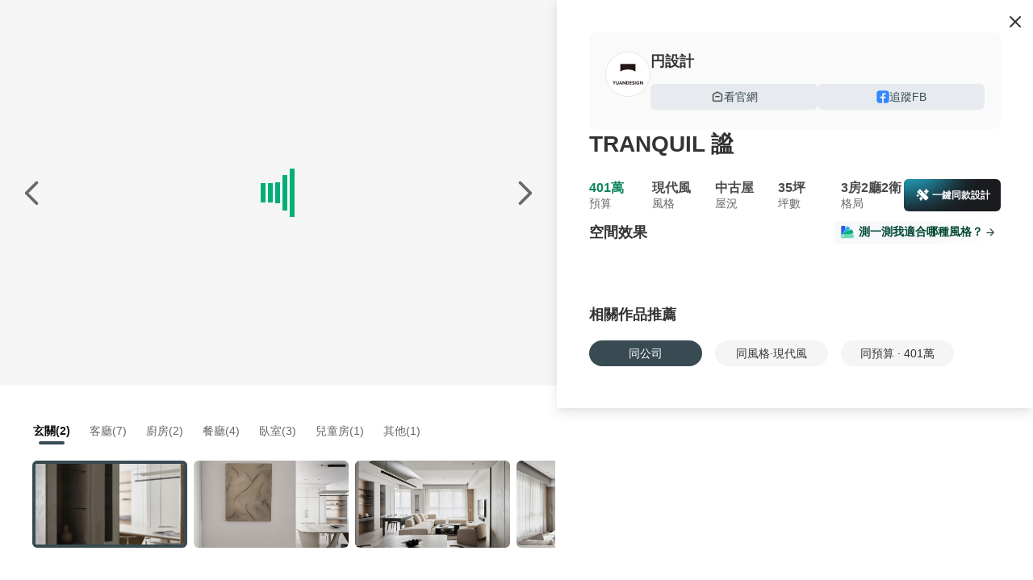

--- FILE ---
content_type: text/html;charset=utf-8
request_url: https://www.100.com.tw/works/17946
body_size: 19385
content:
<!DOCTYPE html><html  lang="zh-TW"><head><meta charset="utf-8"><meta name="viewport" content="width=device-width, initial-scale=1, minimum-scale=1.0,user-scalable=no, maximum-scale=1.0,viewport-fit=cover"><title>現代風裝修 35坪 3房2廳2衛 401萬 新北市 TRANQUIL 謐 裝修案例效果圖 - 100室內設計</title><link rel="stylesheet" href="https://s.100.com.tw/core/entry.CxJhEl54.css" crossorigin><link rel="stylesheet" href="https://s.100.com.tw/core/index.D_D6jItw.css" crossorigin><link rel="stylesheet" href="https://s.100.com.tw/core/image-viewer.D73BRQKe.css" crossorigin><link rel="stylesheet" href="https://s.100.com.tw/core/tabs.-rAmj4Lp.css" crossorigin><link rel="stylesheet" href="https://s.100.com.tw/core/overlay.BCb8L5uL.css" crossorigin><link rel="stylesheet" href="https://s.100.com.tw/core/drawer._wNJIAa3.css" crossorigin><link rel="stylesheet" href="https://s.100.com.tw/core/tooltip.CnDBlSER.css" crossorigin><link rel="stylesheet" href="https://s.100.com.tw/core/smile.CaNW8dAP.css" crossorigin><link rel="stylesheet" href="https://s.100.com.tw/core/usePreviewImages.Zm7P7NxG.css" crossorigin><link rel="stylesheet" href="https://s.100.com.tw/core/swiper.BiEk7v8n.css" crossorigin><link rel="stylesheet" href="https://s.100.com.tw/core/FloatButton.DGXrygCS.css" crossorigin><link rel="stylesheet" href="https://s.100.com.tw/core/History.DOkrwEcg.css" crossorigin><link rel="stylesheet" href="https://s.100.com.tw/core/Content.CHny7BUq.css" crossorigin><link rel="stylesheet" href="https://s.100.com.tw/core/index.Dl1vnwUJ.css" crossorigin><link rel="stylesheet" href="https://s.100.com.tw/core/index.VyU0_i5f.css" crossorigin><link rel="stylesheet" href="https://s.100.com.tw/core/useShare.D3rIEnyF.css" crossorigin><link rel="stylesheet" href="https://s.100.com.tw/core/ImageMarker.DyAej6sB.css" crossorigin><link rel="stylesheet" href="https://s.100.com.tw/core/Lottie.Bg4SEY6W.css" crossorigin><link rel="stylesheet" href="https://s.100.com.tw/core/bg.BTF9BJfZ.css" crossorigin><link rel="stylesheet" href="https://s.100.com.tw/core/useIm.DZL1XW9T.css" crossorigin><link rel="stylesheet" href="https://s.100.com.tw/core/Mobile.vo-RvC5s.css" crossorigin><link rel="stylesheet" href="https://s.100.com.tw/core/useBusinessConsultModal.DmHrqRMC.css" crossorigin><link rel="stylesheet" href="https://s.100.com.tw/core/TextAreaEllipsis.Bdd1PM3a.css" crossorigin><link rel="stylesheet" href="https://s.100.com.tw/core/embed.DAK4NojU.css" crossorigin><link rel="stylesheet" href="https://s.100.com.tw/core/BasePlayer.DazR_R9l.css" crossorigin><link rel="stylesheet" href="https://s.100.com.tw/core/usePlayer.CFto_-Nq.css" crossorigin><link rel="modulepreload" as="script" crossorigin href="https://s.100.com.tw/core/D8muqUBs.js"><link rel="modulepreload" as="script" crossorigin href="https://s.100.com.tw/core/DHq4-Wwq.js"><link rel="modulepreload" as="script" crossorigin href="https://s.100.com.tw/core/s_4-IsQp.js"><link rel="modulepreload" as="script" crossorigin href="https://s.100.com.tw/core/BH6woXF3.js"><link rel="modulepreload" as="script" crossorigin href="https://s.100.com.tw/core/ByRZ7TWY.js"><link rel="modulepreload" as="script" crossorigin href="https://s.100.com.tw/core/C-9PVFf4.js"><link rel="modulepreload" as="script" crossorigin href="https://s.100.com.tw/core/Bwf_BSUk.js"><link rel="modulepreload" as="script" crossorigin href="https://s.100.com.tw/core/BppP65rb.js"><link rel="modulepreload" as="script" crossorigin href="https://s.100.com.tw/core/DY9xdw0a.js"><link rel="modulepreload" as="script" crossorigin href="https://s.100.com.tw/core/D-nsKaIR.js"><link rel="modulepreload" as="script" crossorigin href="https://s.100.com.tw/core/vMJuWdDE.js"><link rel="modulepreload" as="script" crossorigin href="https://s.100.com.tw/core/UJyCoGI3.js"><link rel="modulepreload" as="script" crossorigin href="https://s.100.com.tw/core/YmpR97v6.js"><link rel="modulepreload" as="script" crossorigin href="https://s.100.com.tw/core/Dw4MgYxq.js"><link rel="modulepreload" as="script" crossorigin href="https://s.100.com.tw/core/Dz9PiNiK.js"><link rel="modulepreload" as="script" crossorigin href="https://s.100.com.tw/core/CSKhT6VB.js"><link rel="modulepreload" as="script" crossorigin href="https://s.100.com.tw/core/bFvKpL3L.js"><link rel="modulepreload" as="script" crossorigin href="https://s.100.com.tw/core/6oe85KnR.js"><link rel="modulepreload" as="script" crossorigin href="https://s.100.com.tw/core/Dc_emD2h.js"><link rel="modulepreload" as="script" crossorigin href="https://s.100.com.tw/core/WXdZ0JVd.js"><link rel="modulepreload" as="script" crossorigin href="https://s.100.com.tw/core/yNIc20CM.js"><link rel="modulepreload" as="script" crossorigin href="https://s.100.com.tw/core/B4NkFSB1.js"><link rel="modulepreload" as="script" crossorigin href="https://s.100.com.tw/core/y0zAU0hK.js"><link rel="modulepreload" as="script" crossorigin href="https://s.100.com.tw/core/CUESK6qy.js"><link rel="modulepreload" as="script" crossorigin href="https://s.100.com.tw/core/CE4YyOPP.js"><link rel="modulepreload" as="script" crossorigin href="https://s.100.com.tw/core/DCNrnClU.js"><link rel="modulepreload" as="script" crossorigin href="https://s.100.com.tw/core/BXzCvt4m.js"><link rel="modulepreload" as="script" crossorigin href="https://s.100.com.tw/core/BaBUHLK-.js"><link rel="modulepreload" as="script" crossorigin href="https://s.100.com.tw/core/CX8V4Eve.js"><link rel="modulepreload" as="script" crossorigin href="https://s.100.com.tw/core/CSgL4Kyj.js"><link rel="modulepreload" as="script" crossorigin href="https://s.100.com.tw/core/Bx093Qg7.js"><link rel="modulepreload" as="script" crossorigin href="https://s.100.com.tw/core/K2BWhgP9.js"><link rel="modulepreload" as="script" crossorigin href="https://s.100.com.tw/core/CyC655hJ.js"><link rel="preload" as="fetch" fetchpriority="low" crossorigin="anonymous" href="https://s.100.com.tw/core/builds/meta/23476c9e-daa9-48ff-90b7-d0f9146ef736.json"><link rel="prefetch" as="image" type="image/png" href="https://s.100.com.tw/core/to-app-pop-bg.kV0eyNc1.png"><link rel="prefetch" as="image" type="image/png" href="https://s.100.com.tw/core/how-much-2025.IYxUfxp0.png"><link rel="prefetch" as="image" type="image/png" href="https://s.100.com.tw/core/how-much-2025-2x.J-i-uoRO.png"><link rel="prefetch" as="image" type="image/png" href="https://s.100.com.tw/core/avatar_1.41bRPtxj.png"><link rel="prefetch" as="image" type="image/png" href="https://s.100.com.tw/core/avatar_2.BJjXLfEm.png"><link rel="prefetch" as="image" type="image/png" href="https://s.100.com.tw/core/avatar_3.DiXSpMFr.png"><link rel="prefetch" as="image" type="image/png" href="https://s.100.com.tw/core/avatar_4.BeKa0N7h.png"><link rel="prefetch" as="image" type="image/png" href="https://s.100.com.tw/core/mobile_chart.CZwT1FTP.png"><link rel="prefetch" as="image" type="image/png" href="https://s.100.com.tw/core/price.5_BS5jKo.png"><link rel="prefetch" as="image" type="image/png" href="https://s.100.com.tw/core/details-2x.DU3hsN8k.png"><link rel="prefetch" as="image" type="image/png" href="https://s.100.com.tw/core/polka.DG6JK-2p.png"><link rel="prefetch" as="image" type="image/png" href="https://s.100.com.tw/core/how-much-mobile-2025.Chi8L6WF.png"><link rel="prefetch" as="image" type="image/png" href="https://s.100.com.tw/core/aperture-bottom.Ct_xCqTK.png"><link rel="prefetch" as="image" type="image/png" href="https://s.100.com.tw/core/representative-icon.xZ4H4xVJ.png"><link rel="prefetch" as="image" type="image/png" href="https://s.100.com.tw/core/calculate-pc-bg.BEet5U7n.png"><link rel="prefetch" as="image" type="image/png" href="https://s.100.com.tw/core/representation-icon.BNHfbVKe.png"><link rel="prefetch" as="image" type="image/png" href="https://s.100.com.tw/core/calculate-m-bg.DRSwo58N.png"><link rel="prefetch" as="image" type="image/gif" href="https://s.100.com.tw/core/bg.BMAD6S-l.gif"><link rel="prefetch" as="image" type="image/png" href="https://s.100.com.tw/core/representative-m-bg.BNFWIQ4J.png"><link rel="prefetch" as="image" type="image/png" href="https://s.100.com.tw/core/computer.DAzS3Z7I.png"><link rel="prefetch" as="image" type="image/png" href="https://s.100.com.tw/core/ing-m.Cen34NV_.png"><link rel="prefetch" as="image" type="image/png" href="https://s.100.com.tw/core/finish-m.Dxn9ICjd.png"><link rel="prefetch" as="image" type="image/png" href="https://s.100.com.tw/core/border.DmmDN4G6.png"><link rel="prefetch" as="image" type="image/png" href="https://s.100.com.tw/core/minimize-bg.AjMOmHXp.png"><link rel="prefetch" as="image" type="image/png" href="https://s.100.com.tw/core/magic.BuDn6zVq.png"><link rel="prefetch" as="image" type="image/png" href="https://s.100.com.tw/core/ai-pc-bg.DWRyvIJr.png"><link rel="prefetch" as="image" type="image/png" href="https://s.100.com.tw/core/ai-tips-fail.qL8Bp9z9.png"><link rel="prefetch" as="image" type="image/png" href="https://s.100.com.tw/core/ai-tips-success.BEu6zBnd.png"><link rel="prefetch" as="image" type="image/png" href="https://s.100.com.tw/core/star-bg.DsAMZx3B.png"><link rel="prefetch" as="image" type="image/png" href="https://s.100.com.tw/core/line-original.DgxPM-iJ.png"><link rel="prefetch" as="image" type="image/png" href="https://s.100.com.tw/core/build.B7lIldwa.png"><link rel="prefetch" as="image" type="image/png" href="https://s.100.com.tw/core/furniture.BeC3ay9N.png"><link rel="prefetch" as="image" type="image/png" href="https://s.100.com.tw/core/inspiration.BBcnUZu8.png"><link rel="prefetch" as="image" type="image/png" href="https://s.100.com.tw/core/match-color.DyqV8YpF.png"><link rel="prefetch" as="image" type="image/png" href="https://s.100.com.tw/core/material.CXvBF73a.png"><link rel="prefetch" as="image" type="image/png" href="https://s.100.com.tw/core/newbie.CondytTA.png"><link rel="prefetch" as="image" type="image/png" href="https://s.100.com.tw/core/renovate.DRPUWGmS.png"><link rel="prefetch" as="image" type="image/png" href="https://s.100.com.tw/core/space.CS7Syb-b.png"><link rel="prefetch" as="image" type="image/png" href="https://s.100.com.tw/core/vastu.CeIxUvk2.png"><link rel="prefetch" as="image" type="image/svg+xml" href="https://s.100.com.tw/core/icon-518-hire.dIzYBm7C.svg"><link rel="prefetch" as="image" type="image/svg+xml" href="https://s.100.com.tw/core/icon-518-job.fObdyU9C.svg"><link rel="prefetch" as="image" type="image/png" href="https://s.100.com.tw/core/icon-591.9f9gPOKJ.png"><link rel="prefetch" as="image" type="image/png" href="https://s.100.com.tw/core/icon-8591.CMfpVKjR.png"><link rel="prefetch" as="image" type="image/svg+xml" href="https://s.100.com.tw/core/icon-8891-new-car.DXT7vucl.svg"><link rel="prefetch" as="image" type="image/png" href="https://s.100.com.tw/core/icon-8891.CPUNA9kN.png"><link rel="prefetch" as="image" type="image/svg+xml" href="https://s.100.com.tw/core/icon-addcn-job-02.CaIYDkyE.svg"><link rel="prefetch" as="image" type="image/png" href="https://s.100.com.tw/core/icon-chick.Czxl_JbV.png"><link rel="prefetch" as="image" type="image/png" href="https://s.100.com.tw/core/icon-tasker.CWtiTYuL.png"><meta http-equiv="Content-Type" content="text/html;"><meta name="copyright" content="100.com.tw"><meta name="keywords" content="現代風裝修,35坪,3房2廳2衛,401萬,新北市,TRANQUIL 謐,裝修案例效果圖"><meta name="description" content="現代風裝修 35坪 3房2廳2衛 401萬 新北市 TRANQUIL 謐 裝修案例效果圖 - 100室內設計"><link rel="icon" type="image/svg+xml" href="/favicon.svg"><link rel="icon" type="image/png" href="/favicon.png"><meta name="title" content="現代風裝修 35坪 3房2廳2衛 401萬 新北市 TRANQUIL 謐 裝修案例效果圖 - 100室內設計"><meta property="og:title" content="現代風裝修 35坪 3房2廳2衛 401萬 新北市 TRANQUIL 謐 裝修案例效果圖 - 100室內設計"><meta property="og:description" content="現代風裝修 35坪 3房2廳2衛 401萬 新北市 TRANQUIL 謐 裝修案例效果圖 - 100室內設計"><meta property="og:type" content="website"><meta property="og:url" content="https://www.100.com.tw/works/17946"><meta property="og:image" content="https://cp4.100.com.tw/images/works/202307/21/api_2066607_1689924911_IGyVsbLJAp.jpg!t1000.jpg"><meta property="og:site_name" content="100室內設計"><link rel="canonical" href="https://www.100.com.tw/works/17946"><script type="application/ld+json">{"@context":"https://schema.org","@type":"Product","name":"TRANQUIL 謐","description":"現代風裝修 35坪 3房2廳2衛 401萬 新北市 TRANQUIL 謐 裝修案例效果圖 - 100室內設計","image":[{"@type":"ImageObject","url":"https://cp4.100.com.tw/images/works/202307/21/api_2066607_1689924791_EcxqE2NQRl.jpg!t1000.jpg","name":"玄關裝修效果圖","description":"現代風，35坪，3房2廳2衛，401萬，新北市裝修效果圖 - 玄關","contentUrl":"https://cp4.100.com.tw/images/works/202307/21/api_2066607_1689924791_EcxqE2NQRl.jpg!t1000.jpg"},{"@type":"ImageObject","url":"https://cp4.100.com.tw/images/works/202307/21/api_2066607_1689924792_oEY1KnQebg.jpg!t1000.jpg","name":"玄關裝修效果圖","description":"現代風，35坪，3房2廳2衛，401萬，新北市裝修效果圖 - 玄關","contentUrl":"https://cp4.100.com.tw/images/works/202307/21/api_2066607_1689924792_oEY1KnQebg.jpg!t1000.jpg"},{"@type":"ImageObject","url":"https://cp4.100.com.tw/images/works/202307/21/api_2066607_1689924910_Ea74hBJLPb.jpg!t1000.jpg","name":"客廳裝修效果圖","description":"現代風，35坪，3房2廳2衛，401萬，新北市裝修效果圖 - 客廳","contentUrl":"https://cp4.100.com.tw/images/works/202307/21/api_2066607_1689924910_Ea74hBJLPb.jpg!t1000.jpg"},{"@type":"ImageObject","url":"https://cp4.100.com.tw/images/works/202307/21/api_2066607_1689924910_NWLrC0ARRM.jpg!t1000.jpg","name":"客廳裝修效果圖","description":"現代風，35坪，3房2廳2衛，401萬，新北市裝修效果圖 - 客廳","contentUrl":"https://cp4.100.com.tw/images/works/202307/21/api_2066607_1689924910_NWLrC0ARRM.jpg!t1000.jpg"},{"@type":"ImageObject","url":"https://cp4.100.com.tw/images/works/202307/21/api_2066607_1689924910_BTcNMkLfYT.jpg!t1000.jpg","name":"客廳裝修效果圖","description":"現代風，35坪，3房2廳2衛，401萬，新北市裝修效果圖 - 客廳","contentUrl":"https://cp4.100.com.tw/images/works/202307/21/api_2066607_1689924910_BTcNMkLfYT.jpg!t1000.jpg"},{"@type":"ImageObject","url":"https://cp4.100.com.tw/images/works/202307/21/api_2066607_1689924911_PN0Yg9pkdt.jpg!t1000.jpg","name":"客廳裝修效果圖","description":"現代風，35坪，3房2廳2衛，401萬，新北市裝修效果圖 - 客廳","contentUrl":"https://cp4.100.com.tw/images/works/202307/21/api_2066607_1689924911_PN0Yg9pkdt.jpg!t1000.jpg"},{"@type":"ImageObject","url":"https://cp4.100.com.tw/images/works/202307/21/api_2066607_1689924911_IGyVsbLJAp.jpg!t1000.jpg","name":"客廳裝修效果圖","description":"現代風，35坪，3房2廳2衛，401萬，新北市裝修效果圖 - 客廳","contentUrl":"https://cp4.100.com.tw/images/works/202307/21/api_2066607_1689924911_IGyVsbLJAp.jpg!t1000.jpg"},{"@type":"ImageObject","url":"https://cp4.100.com.tw/images/works/202307/21/api_2066607_1689924911_mulOeiWO9T.jpg!t1000.jpg","name":"客廳裝修效果圖","description":"現代風，35坪，3房2廳2衛，401萬，新北市裝修效果圖 - 客廳","contentUrl":"https://cp4.100.com.tw/images/works/202307/21/api_2066607_1689924911_mulOeiWO9T.jpg!t1000.jpg"},{"@type":"ImageObject","url":"https://cp4.100.com.tw/images/works/202307/21/api_2066607_1689924912_klmeE1wiFL.jpg!t1000.jpg","name":"客廳裝修效果圖","description":"現代風，35坪，3房2廳2衛，401萬，新北市裝修效果圖 - 客廳","contentUrl":"https://cp4.100.com.tw/images/works/202307/21/api_2066607_1689924912_klmeE1wiFL.jpg!t1000.jpg"},{"@type":"ImageObject","url":"https://cp4.100.com.tw/images/works/202307/21/api_2066607_1689924918_5S60SYn67D.jpg!t1000.jpg","name":"廚房裝修效果圖","description":"現代風，35坪，3房2廳2衛，401萬，新北市裝修效果圖 - 廚房","contentUrl":"https://cp4.100.com.tw/images/works/202307/21/api_2066607_1689924918_5S60SYn67D.jpg!t1000.jpg"},{"@type":"ImageObject","url":"https://cp4.100.com.tw/images/works/202307/21/api_2066607_1689924933_kogwuHS8Zo.jpg!t1000.jpg","name":"餐廳裝修效果圖","description":"現代風，35坪，3房2廳2衛，401萬，新北市裝修效果圖 - 餐廳","contentUrl":"https://cp4.100.com.tw/images/works/202307/21/api_2066607_1689924933_kogwuHS8Zo.jpg!t1000.jpg"},{"@type":"ImageObject","url":"https://cp4.100.com.tw/images/works/202307/21/api_2066607_1689924938_WseBgddBl2.jpg!t1000.jpg","name":"廚房裝修效果圖","description":"現代風，35坪，3房2廳2衛，401萬，新北市裝修效果圖 - 廚房","contentUrl":"https://cp4.100.com.tw/images/works/202307/21/api_2066607_1689924938_WseBgddBl2.jpg!t1000.jpg"},{"@type":"ImageObject","url":"https://cp4.100.com.tw/images/works/202307/21/api_2066607_1689924964_llCBK8ajR5.jpg!t1000.jpg","name":"餐廳裝修效果圖","description":"現代風，35坪，3房2廳2衛，401萬，新北市裝修效果圖 - 餐廳","contentUrl":"https://cp4.100.com.tw/images/works/202307/21/api_2066607_1689924964_llCBK8ajR5.jpg!t1000.jpg"},{"@type":"ImageObject","url":"https://cp4.100.com.tw/images/works/202307/21/api_2066607_1689924964_8Zt6p4TDlc.jpg!t1000.jpg","name":"餐廳裝修效果圖","description":"現代風，35坪，3房2廳2衛，401萬，新北市裝修效果圖 - 餐廳","contentUrl":"https://cp4.100.com.tw/images/works/202307/21/api_2066607_1689924964_8Zt6p4TDlc.jpg!t1000.jpg"},{"@type":"ImageObject","url":"https://cp4.100.com.tw/images/works/202307/21/api_2066607_1689924974_3DIXxVASmz.jpg!t1000.jpg","name":"臥室裝修效果圖","description":"現代風，35坪，3房2廳2衛，401萬，新北市裝修效果圖 - 臥室","contentUrl":"https://cp4.100.com.tw/images/works/202307/21/api_2066607_1689924974_3DIXxVASmz.jpg!t1000.jpg"},{"@type":"ImageObject","url":"https://cp4.100.com.tw/images/works/202307/21/api_2066607_1689924974_vFRESMV72i.jpg!t1000.jpg","name":"臥室裝修效果圖","description":"現代風，35坪，3房2廳2衛，401萬，新北市裝修效果圖 - 臥室","contentUrl":"https://cp4.100.com.tw/images/works/202307/21/api_2066607_1689924974_vFRESMV72i.jpg!t1000.jpg"},{"@type":"ImageObject","url":"https://cp4.100.com.tw/images/works/202307/21/api_2066607_1689924974_Egvn9nTAgZ.jpg!t1000.jpg","name":"臥室裝修效果圖","description":"現代風，35坪，3房2廳2衛，401萬，新北市裝修效果圖 - 臥室","contentUrl":"https://cp4.100.com.tw/images/works/202307/21/api_2066607_1689924974_Egvn9nTAgZ.jpg!t1000.jpg"},{"@type":"ImageObject","url":"https://cp4.100.com.tw/images/works/202307/21/api_2066607_1689924978_gvhM1iUGCO.jpg!t1000.jpg","name":"兒童房裝修效果圖","description":"現代風，35坪，3房2廳2衛，401萬，新北市裝修效果圖 - 兒童房","contentUrl":"https://cp4.100.com.tw/images/works/202307/21/api_2066607_1689924978_gvhM1iUGCO.jpg!t1000.jpg"},{"@type":"ImageObject","url":"https://cp4.100.com.tw/images/works/202307/21/api_2066607_1689924983_13674b0EUk.jpg!t1000.jpg","name":"其他裝修效果圖","description":"現代風，35坪，3房2廳2衛，401萬，新北市裝修效果圖 - 其他","contentUrl":"https://cp4.100.com.tw/images/works/202307/21/api_2066607_1689924983_13674b0EUk.jpg!t1000.jpg"},{"@type":"ImageObject","url":"https://cp4.100.com.tw/images/works/202307/21/api_2066607_1689925056_IYpnrt4ZAu.jpg!t1000.jpg","name":"餐廳裝修效果圖","description":"現代風，35坪，3房2廳2衛，401萬，新北市裝修效果圖 - 餐廳","contentUrl":"https://cp4.100.com.tw/images/works/202307/21/api_2066607_1689925056_IYpnrt4ZAu.jpg!t1000.jpg"}],"datePublished":"2023-07-22T16:54:22+08:00","dateModified":"2023-07-22T16:54:22+08:00","offers":{"@type":"Offer","availability":"https://schema.org/InStock","url":"https://www.100.com.tw/works/17946","priceCurrency":"TWD","price":4010000,"priceValidUntil":"2027-01-21"},"category":"現代風 > 3房2廳2衛 裝修案例"}</script><script type="module" src="https://s.100.com.tw/core/D8muqUBs.js" crossorigin></script></head><body><!--teleport start anchor--><!----><!--teleport anchor--><div id="__nuxt"><!--[--><section class="addcn-100-core"><div class="nuxt-loading-indicator" style="position:fixed;top:0;right:0;left:0;pointer-events:none;width:auto;height:3px;opacity:0;background:repeating-linear-gradient(to right,#00dc82 0%,#34cdfe 50%,#0047e1 100%);background-size:0% auto;transform:scaleX(0%);transform-origin:left;transition:transform 0.1s, height 0.4s, opacity 0.4s;z-index:999999;"></div><section data-v-c5d96658><div class="works-page" data-v-c5d96658 data-v-0d31cddc><div class="swiper-container left" data-v-0d31cddc data-v-03736747><div class="btn-box button-box" data-v-03736747 data-v-addbc031><div class="ai-design-button calculate" data-v-addbc031 data-v-1294be3b><div class="ai-design-button-wrapper" data-v-1294be3b><div class="aperture-glow" data-v-1294be3b></div><img src="[data-uri]" alt="一鍵同款" class="img-left" data-v-1294be3b><i class="ic-t1 t1-magic-filled" data-v-1294be3b></i><img src="https://s.100.com.tw/core/aperture-bottom.Ct_xCqTK.png" alt="一鍵同款" class="img-bottom" data-v-1294be3b><span data-v-1294be3b>一鍵同款設計</span></div></div><div class="btn" data-v-addbc031><img src="[data-uri]" class="btn-img" alt="分享" data-v-addbc031></div><div class="btn" data-v-addbc031><img src="[data-uri]" class="btn-img" alt="下載" data-v-addbc031></div><div class="btn" data-gtm-behavior="collect" data-v-addbc031><i class="t1-collect-line ic-t1" data-v-addbc031></i></div></div><div class="swiper large-img-box" lazy="true" data-v-03736747><!--[--><!--]--><div class="swiper-wrapper"><!--[--><!--]--><!--[--><div class="swiper-slide slide" data-v-03736747><!--[--><div class="load-container" data-v-03736747 data-v-33db0f00><div class="container" data-v-33db0f00><div class="boxLoading boxLoading1" data-v-33db0f00></div><div class="boxLoading boxLoading2" data-v-33db0f00></div><div class="boxLoading boxLoading3" data-v-33db0f00></div><div class="boxLoading boxLoading4" data-v-33db0f00></div><div class="boxLoading boxLoading5" data-v-33db0f00></div></div></div><!--]--><!----></div><div class="swiper-slide slide" data-v-03736747><!--[--><div class="load-container" data-v-03736747 data-v-33db0f00><div class="container" data-v-33db0f00><div class="boxLoading boxLoading1" data-v-33db0f00></div><div class="boxLoading boxLoading2" data-v-33db0f00></div><div class="boxLoading boxLoading3" data-v-33db0f00></div><div class="boxLoading boxLoading4" data-v-33db0f00></div><div class="boxLoading boxLoading5" data-v-33db0f00></div></div></div><!--]--><!----></div><div class="swiper-slide slide" data-v-03736747><!--[--><div class="load-container" data-v-03736747 data-v-33db0f00><div class="container" data-v-33db0f00><div class="boxLoading boxLoading1" data-v-33db0f00></div><div class="boxLoading boxLoading2" data-v-33db0f00></div><div class="boxLoading boxLoading3" data-v-33db0f00></div><div class="boxLoading boxLoading4" data-v-33db0f00></div><div class="boxLoading boxLoading5" data-v-33db0f00></div></div></div><!--]--><!----></div><div class="swiper-slide slide" data-v-03736747><!--[--><div class="load-container" data-v-03736747 data-v-33db0f00><div class="container" data-v-33db0f00><div class="boxLoading boxLoading1" data-v-33db0f00></div><div class="boxLoading boxLoading2" data-v-33db0f00></div><div class="boxLoading boxLoading3" data-v-33db0f00></div><div class="boxLoading boxLoading4" data-v-33db0f00></div><div class="boxLoading boxLoading5" data-v-33db0f00></div></div></div><!--]--><!----></div><div class="swiper-slide slide" data-v-03736747><!--[--><div class="load-container" data-v-03736747 data-v-33db0f00><div class="container" data-v-33db0f00><div class="boxLoading boxLoading1" data-v-33db0f00></div><div class="boxLoading boxLoading2" data-v-33db0f00></div><div class="boxLoading boxLoading3" data-v-33db0f00></div><div class="boxLoading boxLoading4" data-v-33db0f00></div><div class="boxLoading boxLoading5" data-v-33db0f00></div></div></div><!--]--><!----></div><div class="swiper-slide slide" data-v-03736747><!--[--><div class="load-container" data-v-03736747 data-v-33db0f00><div class="container" data-v-33db0f00><div class="boxLoading boxLoading1" data-v-33db0f00></div><div class="boxLoading boxLoading2" data-v-33db0f00></div><div class="boxLoading boxLoading3" data-v-33db0f00></div><div class="boxLoading boxLoading4" data-v-33db0f00></div><div class="boxLoading boxLoading5" data-v-33db0f00></div></div></div><!--]--><!----></div><div class="swiper-slide slide" data-v-03736747><!--[--><div class="load-container" data-v-03736747 data-v-33db0f00><div class="container" data-v-33db0f00><div class="boxLoading boxLoading1" data-v-33db0f00></div><div class="boxLoading boxLoading2" data-v-33db0f00></div><div class="boxLoading boxLoading3" data-v-33db0f00></div><div class="boxLoading boxLoading4" data-v-33db0f00></div><div class="boxLoading boxLoading5" data-v-33db0f00></div></div></div><!--]--><!----></div><div class="swiper-slide slide" data-v-03736747><!--[--><div class="load-container" data-v-03736747 data-v-33db0f00><div class="container" data-v-33db0f00><div class="boxLoading boxLoading1" data-v-33db0f00></div><div class="boxLoading boxLoading2" data-v-33db0f00></div><div class="boxLoading boxLoading3" data-v-33db0f00></div><div class="boxLoading boxLoading4" data-v-33db0f00></div><div class="boxLoading boxLoading5" data-v-33db0f00></div></div></div><!--]--><!----></div><div class="swiper-slide slide" data-v-03736747><!--[--><div class="load-container" data-v-03736747 data-v-33db0f00><div class="container" data-v-33db0f00><div class="boxLoading boxLoading1" data-v-33db0f00></div><div class="boxLoading boxLoading2" data-v-33db0f00></div><div class="boxLoading boxLoading3" data-v-33db0f00></div><div class="boxLoading boxLoading4" data-v-33db0f00></div><div class="boxLoading boxLoading5" data-v-33db0f00></div></div></div><!--]--><!----></div><div class="swiper-slide slide" data-v-03736747><!--[--><div class="load-container" data-v-03736747 data-v-33db0f00><div class="container" data-v-33db0f00><div class="boxLoading boxLoading1" data-v-33db0f00></div><div class="boxLoading boxLoading2" data-v-33db0f00></div><div class="boxLoading boxLoading3" data-v-33db0f00></div><div class="boxLoading boxLoading4" data-v-33db0f00></div><div class="boxLoading boxLoading5" data-v-33db0f00></div></div></div><!--]--><!----></div><div class="swiper-slide slide" data-v-03736747><!--[--><div class="load-container" data-v-03736747 data-v-33db0f00><div class="container" data-v-33db0f00><div class="boxLoading boxLoading1" data-v-33db0f00></div><div class="boxLoading boxLoading2" data-v-33db0f00></div><div class="boxLoading boxLoading3" data-v-33db0f00></div><div class="boxLoading boxLoading4" data-v-33db0f00></div><div class="boxLoading boxLoading5" data-v-33db0f00></div></div></div><!--]--><!----></div><div class="swiper-slide slide" data-v-03736747><!--[--><div class="load-container" data-v-03736747 data-v-33db0f00><div class="container" data-v-33db0f00><div class="boxLoading boxLoading1" data-v-33db0f00></div><div class="boxLoading boxLoading2" data-v-33db0f00></div><div class="boxLoading boxLoading3" data-v-33db0f00></div><div class="boxLoading boxLoading4" data-v-33db0f00></div><div class="boxLoading boxLoading5" data-v-33db0f00></div></div></div><!--]--><!----></div><div class="swiper-slide slide" data-v-03736747><!--[--><div class="load-container" data-v-03736747 data-v-33db0f00><div class="container" data-v-33db0f00><div class="boxLoading boxLoading1" data-v-33db0f00></div><div class="boxLoading boxLoading2" data-v-33db0f00></div><div class="boxLoading boxLoading3" data-v-33db0f00></div><div class="boxLoading boxLoading4" data-v-33db0f00></div><div class="boxLoading boxLoading5" data-v-33db0f00></div></div></div><!--]--><!----></div><div class="swiper-slide slide" data-v-03736747><!--[--><div class="load-container" data-v-03736747 data-v-33db0f00><div class="container" data-v-33db0f00><div class="boxLoading boxLoading1" data-v-33db0f00></div><div class="boxLoading boxLoading2" data-v-33db0f00></div><div class="boxLoading boxLoading3" data-v-33db0f00></div><div class="boxLoading boxLoading4" data-v-33db0f00></div><div class="boxLoading boxLoading5" data-v-33db0f00></div></div></div><!--]--><!----></div><div class="swiper-slide slide" data-v-03736747><!--[--><div class="load-container" data-v-03736747 data-v-33db0f00><div class="container" data-v-33db0f00><div class="boxLoading boxLoading1" data-v-33db0f00></div><div class="boxLoading boxLoading2" data-v-33db0f00></div><div class="boxLoading boxLoading3" data-v-33db0f00></div><div class="boxLoading boxLoading4" data-v-33db0f00></div><div class="boxLoading boxLoading5" data-v-33db0f00></div></div></div><!--]--><!----></div><div class="swiper-slide slide" data-v-03736747><!--[--><div class="load-container" data-v-03736747 data-v-33db0f00><div class="container" data-v-33db0f00><div class="boxLoading boxLoading1" data-v-33db0f00></div><div class="boxLoading boxLoading2" data-v-33db0f00></div><div class="boxLoading boxLoading3" data-v-33db0f00></div><div class="boxLoading boxLoading4" data-v-33db0f00></div><div class="boxLoading boxLoading5" data-v-33db0f00></div></div></div><!--]--><!----></div><div class="swiper-slide slide" data-v-03736747><!--[--><div class="load-container" data-v-03736747 data-v-33db0f00><div class="container" data-v-33db0f00><div class="boxLoading boxLoading1" data-v-33db0f00></div><div class="boxLoading boxLoading2" data-v-33db0f00></div><div class="boxLoading boxLoading3" data-v-33db0f00></div><div class="boxLoading boxLoading4" data-v-33db0f00></div><div class="boxLoading boxLoading5" data-v-33db0f00></div></div></div><!--]--><!----></div><div class="swiper-slide slide" data-v-03736747><!--[--><div class="load-container" data-v-03736747 data-v-33db0f00><div class="container" data-v-33db0f00><div class="boxLoading boxLoading1" data-v-33db0f00></div><div class="boxLoading boxLoading2" data-v-33db0f00></div><div class="boxLoading boxLoading3" data-v-33db0f00></div><div class="boxLoading boxLoading4" data-v-33db0f00></div><div class="boxLoading boxLoading5" data-v-33db0f00></div></div></div><!--]--><!----></div><div class="swiper-slide slide" data-v-03736747><!--[--><div class="load-container" data-v-03736747 data-v-33db0f00><div class="container" data-v-33db0f00><div class="boxLoading boxLoading1" data-v-33db0f00></div><div class="boxLoading boxLoading2" data-v-33db0f00></div><div class="boxLoading boxLoading3" data-v-33db0f00></div><div class="boxLoading boxLoading4" data-v-33db0f00></div><div class="boxLoading boxLoading5" data-v-33db0f00></div></div></div><!--]--><!----></div><div class="swiper-slide slide" data-v-03736747><!--[--><div class="load-container" data-v-03736747 data-v-33db0f00><div class="container" data-v-33db0f00><div class="boxLoading boxLoading1" data-v-33db0f00></div><div class="boxLoading boxLoading2" data-v-33db0f00></div><div class="boxLoading boxLoading3" data-v-33db0f00></div><div class="boxLoading boxLoading4" data-v-33db0f00></div><div class="boxLoading boxLoading5" data-v-33db0f00></div></div></div><!--]--><!----></div><!--]--><!--[--><!--]--></div><!----><!----><!----><!--[--><!--]--></div><a href="javascript:;" class="controls prev" data-v-03736747><span class="controls-btn" data-v-03736747><i class="ic-t1 t1-arrow-left" data-v-03736747></i></span></a><a href="javascript:;" class="controls next" data-v-03736747><span class="controls-btn" data-v-03736747><i class="ic-t1 t1-arrow-right" data-v-03736747></i></span></a><div class="description-style" data-v-03736747><div class="nav-box only-img-box nav-box" data-v-03736747 data-v-d7ada9db><div class="nav-title" data-v-d7ada9db><!--[--><div class="active-tab nav-item" data-v-d7ada9db><i class="t1-picture-line ic-t1" data-v-d7ada9db></i> 格局實景圖 <img src="[data-uri]" loading="lazy" class="expand" alt="格局實景圖" data-v-d7ada9db></div><!--]--></div><!--[--><nav style="" class="album-nav" data-v-d7ada9db><div class="album-nav-text" data-v-d7ada9db><ul data-v-d7ada9db><!--[--><li class="active" data-v-d7ada9db>玄關(2) <div class="line" data-v-d7ada9db></div></li><li class="" data-v-d7ada9db>客廳(7) <!----></li><li class="" data-v-d7ada9db>廚房(2) <!----></li><li class="" data-v-d7ada9db>餐廳(4) <!----></li><li class="" data-v-d7ada9db>臥室(3) <!----></li><li class="" data-v-d7ada9db>兒童房(1) <!----></li><li class="" data-v-d7ada9db>其他(1) <!----></li><!--]--></ul></div><div class="album-nav-thumb" data-v-d7ada9db><div class="swiper ul" data-v-d7ada9db><!--[--><!--]--><div class="swiper-wrapper"><!--[--><!--]--><!--[--><div class="swiper-slide li active" data-v-d7ada9db><!--[--><img src="https://cp4.100.com.tw/images/works/202307/21/api_2066607_1689924792_oEY1KnQebg.jpg!10504t1500-v2.jpg" alt="玄關" data-v-d7ada9db><!--]--><!----></div><div class="swiper-slide li" data-v-d7ada9db><!--[--><img src="https://cp4.100.com.tw/images/works/202307/21/api_2066607_1689924791_EcxqE2NQRl.jpg!10504t1500-v2.jpg" alt="玄關" data-v-d7ada9db><!--]--><!----></div><div class="swiper-slide li" data-v-d7ada9db><!--[--><img src="https://cp4.100.com.tw/images/works/202307/21/api_2066607_1689924910_BTcNMkLfYT.jpg!10504t1500-v2.jpg" alt="客廳" data-v-d7ada9db><!--]--><!----></div><div class="swiper-slide li" data-v-d7ada9db><!--[--><img src="https://cp4.100.com.tw/images/works/202307/21/api_2066607_1689924911_IGyVsbLJAp.jpg!10504t1500-v2.jpg" alt="客廳" data-v-d7ada9db><!--]--><!----></div><div class="swiper-slide li" data-v-d7ada9db><!--[--><img src="https://cp4.100.com.tw/images/works/202307/21/api_2066607_1689924911_mulOeiWO9T.jpg!10504t1500-v2.jpg" alt="客廳" data-v-d7ada9db><!--]--><!----></div><div class="swiper-slide li" data-v-d7ada9db><!--[--><img src="https://cp4.100.com.tw/images/works/202307/21/api_2066607_1689924910_Ea74hBJLPb.jpg!10504t1500-v2.jpg" alt="客廳" data-v-d7ada9db><!--]--><!----></div><div class="swiper-slide li" data-v-d7ada9db><!--[--><img src="https://cp4.100.com.tw/images/works/202307/21/api_2066607_1689924911_PN0Yg9pkdt.jpg!10504t1500-v2.jpg" alt="客廳" data-v-d7ada9db><!--]--><!----></div><div class="swiper-slide li" data-v-d7ada9db><!--[--><img src="https://cp4.100.com.tw/images/works/202307/21/api_2066607_1689924910_NWLrC0ARRM.jpg!10504t1500-v2.jpg" alt="客廳" data-v-d7ada9db><!--]--><!----></div><div class="swiper-slide li" data-v-d7ada9db><!--[--><img src="https://cp4.100.com.tw/images/works/202307/21/api_2066607_1689924912_klmeE1wiFL.jpg!10504t1500-v2.jpg" alt="客廳" data-v-d7ada9db><!--]--><!----></div><div class="swiper-slide li" data-v-d7ada9db><!--[--><img src="https://cp4.100.com.tw/images/works/202307/21/api_2066607_1689924918_5S60SYn67D.jpg!10504t1500-v2.jpg" alt="廚房" data-v-d7ada9db><!--]--><!----></div><div class="swiper-slide li" data-v-d7ada9db><!--[--><img src="https://cp4.100.com.tw/images/works/202307/21/api_2066607_1689924938_WseBgddBl2.jpg!10504t1500-v2.jpg" alt="廚房" data-v-d7ada9db><!--]--><!----></div><div class="swiper-slide li" data-v-d7ada9db><!--[--><img src="https://cp4.100.com.tw/images/works/202307/21/api_2066607_1689924933_kogwuHS8Zo.jpg!10504t1500-v2.jpg" alt="餐廳" data-v-d7ada9db><!--]--><!----></div><div class="swiper-slide li" data-v-d7ada9db><!--[--><img src="https://cp4.100.com.tw/images/works/202307/21/api_2066607_1689924964_llCBK8ajR5.jpg!10504t1500-v2.jpg" alt="餐廳" data-v-d7ada9db><!--]--><!----></div><div class="swiper-slide li" data-v-d7ada9db><!--[--><img src="https://cp4.100.com.tw/images/works/202307/21/api_2066607_1689924964_8Zt6p4TDlc.jpg!10504t1500-v2.jpg" alt="餐廳" data-v-d7ada9db><!--]--><!----></div><div class="swiper-slide li" data-v-d7ada9db><!--[--><img src="https://cp4.100.com.tw/images/works/202307/21/api_2066607_1689925056_IYpnrt4ZAu.jpg!10504t1500-v2.jpg" alt="餐廳" data-v-d7ada9db><!--]--><!----></div><div class="swiper-slide li" data-v-d7ada9db><!--[--><img src="https://cp4.100.com.tw/images/works/202307/21/api_2066607_1689924974_Egvn9nTAgZ.jpg!10504t1500-v2.jpg" alt="臥室" data-v-d7ada9db><!--]--><!----></div><div class="swiper-slide li" data-v-d7ada9db><!--[--><img src="https://cp4.100.com.tw/images/works/202307/21/api_2066607_1689924974_3DIXxVASmz.jpg!10504t1500-v2.jpg" alt="臥室" data-v-d7ada9db><!--]--><!----></div><div class="swiper-slide li" data-v-d7ada9db><!--[--><img src="https://cp4.100.com.tw/images/works/202307/21/api_2066607_1689924974_vFRESMV72i.jpg!10504t1500-v2.jpg" alt="臥室" data-v-d7ada9db><!--]--><!----></div><div class="swiper-slide li" data-v-d7ada9db><!--[--><img src="https://cp4.100.com.tw/images/works/202307/21/api_2066607_1689924978_gvhM1iUGCO.jpg!10504t1500-v2.jpg" alt="兒童房" data-v-d7ada9db><!--]--><!----></div><div class="swiper-slide li" data-v-d7ada9db><!--[--><img src="https://cp4.100.com.tw/images/works/202307/21/api_2066607_1689924983_13674b0EUk.jpg!10504t1500-v2.jpg" alt="其他" data-v-d7ada9db><!--]--><!----></div><!--]--><!--[--><!--]--></div><!----><!----><!----><!--[--><!--]--></div></div></nav><!--]--></div></div><!--teleport start--><!--teleport end--></div><div class="right-box" data-v-0d31cddc><i class="ic-t1 t1-close-line" data-v-0d31cddc></i><div class="company-contact" data-v-0d31cddc data-v-5f751f34><div class="company-contact-logo" data-v-5f751f34><a href="https://www.100.com.tw/10504?itm_source=work&amp;itm_medium=detail&amp;itm_campaign=base_info&amp;itm_content=related_company" target="_blank" data-v-5f751f34><img src="https://cp4.100.com.tw/images/companies/202301/10/api_2066607_1673328887_3Yixlcp6uS.jpg!t180.jpg" alt="円設計" data-v-5f751f34></a></div><div class="content" data-v-5f751f34><div class="content-name" data-v-5f751f34><strong data-v-5f751f34><a href="https://www.100.com.tw/10504?itm_source=work&amp;itm_medium=detail&amp;itm_campaign=base_info&amp;itm_content=related_company" target="_blank" data-v-5f751f34>円設計</a></strong><!----></div><!----><div class="content-social" data-v-5f751f34><!--[--><a href="https://www.yuandesign.art/" target="_blank" data-gtm-behavior="website" data-v-5f751f34><img src="[data-uri]" alt="item.text" data-v-5f751f34> 看官網</a><a href="https://www.facebook.com/yuandesign.art/" target="_blank" data-gtm-behavior="fb_group" data-v-5f751f34><img src="[data-uri]" alt="item.text" data-v-5f751f34> 追蹤FB</a><!--]--></div></div></div><!----><div class="info" data-v-0d31cddc data-v-69c13034><div class="top" data-v-69c13034><div class="title-wrapper" data-v-69c13034><div class="title" data-v-69c13034>TRANQUIL 謐</div><!----></div><div class="title-wrapper" data-v-69c13034><div class="details" data-v-69c13034 data-v-9369621e><!--[--><div class="detail-item" data-v-9369621e><p class="green label" data-v-9369621e>401萬</p><p class="value" data-v-9369621e>預算</p></div><div class="detail-item" data-v-9369621e><p class="label" data-v-9369621e>現代風</p><p class="value" data-v-9369621e>風格</p></div><div class="detail-item" data-v-9369621e><p class="label" data-v-9369621e>中古屋</p><p class="value" data-v-9369621e>屋況</p></div><div class="detail-item" data-v-9369621e><p class="label" data-v-9369621e>35坪</p><p class="value" data-v-9369621e>坪數</p></div><div class="detail-item" data-v-9369621e><p class="label" data-v-9369621e>3房2廳2衛</p><p class="value" data-v-9369621e>格局</p></div><!--]--></div><div class="ai-design-button" data-v-69c13034 data-v-1294be3b><div class="ai-design-button-wrapper" data-v-1294be3b><div class="aperture-glow" data-v-1294be3b></div><img src="[data-uri]" alt="一鍵同款" class="img-left" data-v-1294be3b><i class="ic-t1 t1-magic-filled" data-v-1294be3b></i><img src="https://s.100.com.tw/core/aperture-bottom.Ct_xCqTK.png" alt="一鍵同款" class="img-bottom" data-v-1294be3b><span data-v-1294be3b>一鍵同款設計</span></div></div></div></div></div><!----><!----><!----><!----><div class="space-box" data-v-0d31cddc data-v-f0e789a5><div class="title-box" data-v-f0e789a5><div class="title" data-v-f0e789a5>空間效果</div><div class="style-box" data-v-f0e789a5><img src="[data-uri]" loading="lazy" class="img" data-v-f0e789a5>測一測我適合哪種風格？ <img src="[data-uri]" loading="lazy" class="img-arrow" data-v-f0e789a5></div></div><div class="t5-tabs" data-v-f0e789a5><div class="t5-tabs__header"><!--v-if--><div class="t5-tabs__nav-wrap"><div class="t5-tabs__nav-scroll"><div class="t5-tabs__nav" style="transform:translateX(-0px);" role="tablist"><div class="t5-tabs__active-bar" style=""></div><!--[--><!--]--></div></div></div></div><div class="t5-tabs__content"><!--[--><!--[--><div id="pane-0" class="t5-tab-pane" role="tabpanel" aria-hidden="false" aria-labelledby="tab-0" data-v-f0e789a5><!--[--><div class="image-container" data-v-f0e789a5 data-v-0e3b5333><!--[--><div class="image-marker image-item" data-v-0e3b5333 style="--77160341:cover;"><!--[--><div class="t5-image" style="" data-v-0e3b5333><!--[--><!--v-if--><div class="t5-image__wrapper"><!--[--><div class="image-slot" data-v-0e3b5333><img src="https://s.100.com.tw/core/bg.BMAD6S-l.gif" alt="loading" class="img-box" data-v-0e3b5333></div><!--]--></div><!--]--><!-- Image Viewer --><!--v-if--></div><!--]--><!--[--><!--]--></div><div class="image-marker image-item" data-v-0e3b5333 style="--77160341:cover;"><!--[--><div class="t5-image" style="" data-v-0e3b5333><!--[--><!--v-if--><div class="t5-image__wrapper"><!--[--><div class="image-slot" data-v-0e3b5333><img src="https://s.100.com.tw/core/bg.BMAD6S-l.gif" alt="loading" class="img-box" data-v-0e3b5333></div><!--]--></div><!--]--><!-- Image Viewer --><!--v-if--></div><!--]--><!--[--><!--]--></div><!--]--></div><div class="content" data-v-f0e789a5></div><!--]--></div><div id="pane-1" class="t5-tab-pane" role="tabpanel" aria-hidden="true" aria-labelledby="tab-1" style="display:none;" data-v-f0e789a5><!--[--><div class="image-container" data-v-f0e789a5 data-v-0e3b5333><!--[--><div class="image-marker image-item" data-v-0e3b5333 style="--77160341:cover;"><!--[--><div class="t5-image" style="" data-v-0e3b5333><!--[--><!--v-if--><div class="t5-image__wrapper"><!--[--><div class="image-slot" data-v-0e3b5333><img src="https://s.100.com.tw/core/bg.BMAD6S-l.gif" alt="loading" class="img-box" data-v-0e3b5333></div><!--]--></div><!--]--><!-- Image Viewer --><!--v-if--></div><!--]--><!--[--><!--]--></div><div class="image-marker image-item" data-v-0e3b5333 style="--77160341:cover;"><!--[--><div class="t5-image" style="" data-v-0e3b5333><!--[--><!--v-if--><div class="t5-image__wrapper"><!--[--><div class="image-slot" data-v-0e3b5333><img src="https://s.100.com.tw/core/bg.BMAD6S-l.gif" alt="loading" class="img-box" data-v-0e3b5333></div><!--]--></div><!--]--><!-- Image Viewer --><!--v-if--></div><!--]--><!--[--><!--]--></div><div class="image-marker image-item" data-v-0e3b5333 style="--77160341:cover;"><!--[--><div class="t5-image" style="" data-v-0e3b5333><!--[--><!--v-if--><div class="t5-image__wrapper"><!--[--><div class="image-slot" data-v-0e3b5333><img src="https://s.100.com.tw/core/bg.BMAD6S-l.gif" alt="loading" class="img-box" data-v-0e3b5333></div><!--]--></div><!--]--><!-- Image Viewer --><!--v-if--></div><!--]--><!--[--><!--]--></div><div class="image-marker image-item" data-v-0e3b5333 style="--77160341:cover;"><!--[--><div class="t5-image" style="" data-v-0e3b5333><!--[--><!--v-if--><div class="t5-image__wrapper"><!--[--><div class="image-slot" data-v-0e3b5333><img src="https://s.100.com.tw/core/bg.BMAD6S-l.gif" alt="loading" class="img-box" data-v-0e3b5333></div><!--]--></div><!--]--><!-- Image Viewer --><!--v-if--></div><!--]--><!--[--><!--]--></div><!--]--></div><div class="content" data-v-f0e789a5></div><!--]--></div><div id="pane-2" class="t5-tab-pane" role="tabpanel" aria-hidden="true" aria-labelledby="tab-2" style="display:none;" data-v-f0e789a5><!--[--><div class="image-container" data-v-f0e789a5 data-v-0e3b5333><!--[--><div class="image-marker image-item" data-v-0e3b5333 style="--77160341:cover;"><!--[--><div class="t5-image" style="" data-v-0e3b5333><!--[--><!--v-if--><div class="t5-image__wrapper"><!--[--><div class="image-slot" data-v-0e3b5333><img src="https://s.100.com.tw/core/bg.BMAD6S-l.gif" alt="loading" class="img-box" data-v-0e3b5333></div><!--]--></div><!--]--><!-- Image Viewer --><!--v-if--></div><!--]--><!--[--><!--]--></div><div class="image-marker image-item" data-v-0e3b5333 style="--77160341:cover;"><!--[--><div class="t5-image" style="" data-v-0e3b5333><!--[--><!--v-if--><div class="t5-image__wrapper"><!--[--><div class="image-slot" data-v-0e3b5333><img src="https://s.100.com.tw/core/bg.BMAD6S-l.gif" alt="loading" class="img-box" data-v-0e3b5333></div><!--]--></div><!--]--><!-- Image Viewer --><!--v-if--></div><!--]--><!--[--><!--]--></div><!--]--></div><div class="content" data-v-f0e789a5></div><!--]--></div><div id="pane-3" class="t5-tab-pane" role="tabpanel" aria-hidden="true" aria-labelledby="tab-3" style="display:none;" data-v-f0e789a5><!--[--><div class="image-container" data-v-f0e789a5 data-v-0e3b5333><!--[--><div class="image-marker image-item" data-v-0e3b5333 style="--77160341:cover;"><!--[--><div class="t5-image" style="" data-v-0e3b5333><!--[--><!--v-if--><div class="t5-image__wrapper"><!--[--><div class="image-slot" data-v-0e3b5333><img src="https://s.100.com.tw/core/bg.BMAD6S-l.gif" alt="loading" class="img-box" data-v-0e3b5333></div><!--]--></div><!--]--><!-- Image Viewer --><!--v-if--></div><!--]--><!--[--><!--]--></div><div class="image-marker image-item" data-v-0e3b5333 style="--77160341:cover;"><!--[--><div class="t5-image" style="" data-v-0e3b5333><!--[--><!--v-if--><div class="t5-image__wrapper"><!--[--><div class="image-slot" data-v-0e3b5333><img src="https://s.100.com.tw/core/bg.BMAD6S-l.gif" alt="loading" class="img-box" data-v-0e3b5333></div><!--]--></div><!--]--><!-- Image Viewer --><!--v-if--></div><!--]--><!--[--><!--]--></div><div class="image-marker image-item" data-v-0e3b5333 style="--77160341:cover;"><!--[--><div class="t5-image" style="" data-v-0e3b5333><!--[--><!--v-if--><div class="t5-image__wrapper"><!--[--><div class="image-slot" data-v-0e3b5333><img src="https://s.100.com.tw/core/bg.BMAD6S-l.gif" alt="loading" class="img-box" data-v-0e3b5333></div><!--]--></div><!--]--><!-- Image Viewer --><!--v-if--></div><!--]--><!--[--><!--]--></div><div class="image-marker image-item" data-v-0e3b5333 style="--77160341:cover;"><!--[--><div class="t5-image" style="" data-v-0e3b5333><!--[--><!--v-if--><div class="t5-image__wrapper"><!--[--><div class="image-slot" data-v-0e3b5333><img src="https://s.100.com.tw/core/bg.BMAD6S-l.gif" alt="loading" class="img-box" data-v-0e3b5333></div><!--]--></div><!--]--><!-- Image Viewer --><!--v-if--></div><!--]--><!--[--><!--]--></div><!--]--></div><div class="content" data-v-f0e789a5></div><!--]--></div><div id="pane-4" class="t5-tab-pane" role="tabpanel" aria-hidden="true" aria-labelledby="tab-4" style="display:none;" data-v-f0e789a5><!--[--><div class="image-container" data-v-f0e789a5 data-v-0e3b5333><!--[--><div class="image-marker image-item" data-v-0e3b5333 style="--77160341:cover;"><!--[--><div class="t5-image" style="" data-v-0e3b5333><!--[--><!--v-if--><div class="t5-image__wrapper"><!--[--><div class="image-slot" data-v-0e3b5333><img src="https://s.100.com.tw/core/bg.BMAD6S-l.gif" alt="loading" class="img-box" data-v-0e3b5333></div><!--]--></div><!--]--><!-- Image Viewer --><!--v-if--></div><!--]--><!--[--><!--]--></div><div class="image-marker image-item" data-v-0e3b5333 style="--77160341:cover;"><!--[--><div class="t5-image" style="" data-v-0e3b5333><!--[--><!--v-if--><div class="t5-image__wrapper"><!--[--><div class="image-slot" data-v-0e3b5333><img src="https://s.100.com.tw/core/bg.BMAD6S-l.gif" alt="loading" class="img-box" data-v-0e3b5333></div><!--]--></div><!--]--><!-- Image Viewer --><!--v-if--></div><!--]--><!--[--><!--]--></div><div class="image-marker image-item" data-v-0e3b5333 style="--77160341:cover;"><!--[--><div class="t5-image" style="" data-v-0e3b5333><!--[--><!--v-if--><div class="t5-image__wrapper"><!--[--><div class="image-slot" data-v-0e3b5333><img src="https://s.100.com.tw/core/bg.BMAD6S-l.gif" alt="loading" class="img-box" data-v-0e3b5333></div><!--]--></div><!--]--><!-- Image Viewer --><!--v-if--></div><!--]--><!--[--><!--]--></div><!--]--></div><div class="content" data-v-f0e789a5></div><!--]--></div><div id="pane-5" class="t5-tab-pane" role="tabpanel" aria-hidden="true" aria-labelledby="tab-5" style="display:none;" data-v-f0e789a5><!--[--><div class="image-container" data-v-f0e789a5 data-v-0e3b5333><!--[--><div class="image-marker image-item" data-v-0e3b5333 style="--77160341:cover;"><!--[--><div class="t5-image" style="" data-v-0e3b5333><!--[--><!--v-if--><div class="t5-image__wrapper"><!--[--><div class="image-slot" data-v-0e3b5333><img src="https://s.100.com.tw/core/bg.BMAD6S-l.gif" alt="loading" class="img-box" data-v-0e3b5333></div><!--]--></div><!--]--><!-- Image Viewer --><!--v-if--></div><!--]--><!--[--><!--]--></div><!--]--></div><div class="content" data-v-f0e789a5></div><!--]--></div><div id="pane-6" class="t5-tab-pane" role="tabpanel" aria-hidden="true" aria-labelledby="tab-6" style="display:none;" data-v-f0e789a5><!--[--><div class="image-container" data-v-f0e789a5 data-v-0e3b5333><!--[--><div class="image-marker image-item" data-v-0e3b5333 style="--77160341:cover;"><!--[--><div class="t5-image" style="" data-v-0e3b5333><!--[--><!--v-if--><div class="t5-image__wrapper"><!--[--><div class="image-slot" data-v-0e3b5333><img src="https://s.100.com.tw/core/bg.BMAD6S-l.gif" alt="loading" class="img-box" data-v-0e3b5333></div><!--]--></div><!--]--><!-- Image Viewer --><!--v-if--></div><!--]--><!--[--><!--]--></div><!--]--></div><div class="content" data-v-f0e789a5></div><!--]--></div><!--]--><!--]--></div></div></div><div data-v-0d31cddc></div><!----><!----><!----><!----><!----><!----><div class="recommend-box" data-v-0d31cddc data-v-6acd8d4d><div class="title" data-v-6acd8d4d>相關作品推薦</div><div class="tab-box" data-v-6acd8d4d><!--[--><div class="active-tab tab" data-v-6acd8d4d>同公司</div><div class="tab" data-v-6acd8d4d>同風格·現代風</div><div class="tab" data-v-6acd8d4d>同預算 · 401萬</div><!--]--></div><div class="works-box" data-v-6acd8d4d><!--[--><!--]--></div></div><!----></div><div data-v-0d31cddc></div><div visible="false" visited-from="work_detail" company-id="10504" work-id="17946" question-id="0" data-v-0d31cddc></div></div><div visible="false" initial-index="0" margin="0" data-v-c5d96658></div><span data-v-c5d96658></span></section></section><div></div><!--]--></div><div id="teleports"></div><script type="application/json" data-nuxt-data="nuxt-app" data-ssr="true" id="__NUXT_DATA__">[["ShallowReactive",1],{"data":2,"state":393,"once":395,"_errors":396,"serverRendered":398,"path":399,"pinia":400},["ShallowReactive",3],{"$f8x-ox0cvV33nSvrpU7xf6OvYrQo95kGaZ_TRzcn7IoQ":4,"$fV459xVjgTHQFcBv111sggScmFLJj3Sa2jQ_Jqlt4n5M":9,"$fP56PuX0GmzKmGFu675fi0wzsYosUz9Wn-EwqfM431Ms":16,"$fISaf4At16aOlt0bRTAtaREyxSznD8_oj_UN4GqxCpnM":96},{"code":5,"message":6,"data":7},200,"not login",{"id":8},0,{"isInternal":10,"ip":11,"headers":12,"matchedBy":15},false,"18.216.161.105",{"x-forwarded-for":13,"x-real-ip":11,"remote-address":14},"18.216.161.105, 18.216.161.105, 192.168.1.51, 18.216.161.105, 192.168.1.51","10.2.63.0",null,{"code":5,"message":17,"data":18,"meta":94},"成功",{"seo_data":19,"structured_data":27},{"title":20,"description":20,"keywords":21,"canonical":22,"ogTitle":20,"ogDescription":23,"ogImage":24,"ogUrl":22,"ogSiteName":25,"ogType":26},"現代風裝修 35坪 3房2廳2衛 401萬 新北市 TRANQUIL 謐 裝修案例效果圖 - 100室內設計","現代風裝修,35坪,3房2廳2衛,401萬,新北市,TRANQUIL 謐,裝修案例效果圖","https://www.100.com.tw/works/17946","實用靈感，找到家的裝修答案","https://cp4.100.com.tw/images/works/202307/21/api_2066607_1689924911_IGyVsbLJAp.jpg!t1000.jpg","100室內設計","website",{"@context":28,"@type":29,"name":30,"description":20,"image":31,"datePublished":86,"dateModified":86,"offers":87,"category":93},"https://schema.org","Product","TRANQUIL 謐",[32,37,39,43,45,47,49,50,52,54,58,62,64,66,68,72,74,76,80,84],{"@type":33,"url":34,"name":35,"description":36,"contentUrl":34},"ImageObject","https://cp4.100.com.tw/images/works/202307/21/api_2066607_1689924791_EcxqE2NQRl.jpg!t1000.jpg","玄關裝修效果圖","現代風，35坪，3房2廳2衛，401萬，新北市裝修效果圖 - 玄關",{"@type":33,"url":38,"name":35,"description":36,"contentUrl":38},"https://cp4.100.com.tw/images/works/202307/21/api_2066607_1689924792_oEY1KnQebg.jpg!t1000.jpg",{"@type":33,"url":40,"name":41,"description":42,"contentUrl":40},"https://cp4.100.com.tw/images/works/202307/21/api_2066607_1689924910_Ea74hBJLPb.jpg!t1000.jpg","客廳裝修效果圖","現代風，35坪，3房2廳2衛，401萬，新北市裝修效果圖 - 客廳",{"@type":33,"url":44,"name":41,"description":42,"contentUrl":44},"https://cp4.100.com.tw/images/works/202307/21/api_2066607_1689924910_NWLrC0ARRM.jpg!t1000.jpg",{"@type":33,"url":46,"name":41,"description":42,"contentUrl":46},"https://cp4.100.com.tw/images/works/202307/21/api_2066607_1689924910_BTcNMkLfYT.jpg!t1000.jpg",{"@type":33,"url":48,"name":41,"description":42,"contentUrl":48},"https://cp4.100.com.tw/images/works/202307/21/api_2066607_1689924911_PN0Yg9pkdt.jpg!t1000.jpg",{"@type":33,"url":24,"name":41,"description":42,"contentUrl":24},{"@type":33,"url":51,"name":41,"description":42,"contentUrl":51},"https://cp4.100.com.tw/images/works/202307/21/api_2066607_1689924911_mulOeiWO9T.jpg!t1000.jpg",{"@type":33,"url":53,"name":41,"description":42,"contentUrl":53},"https://cp4.100.com.tw/images/works/202307/21/api_2066607_1689924912_klmeE1wiFL.jpg!t1000.jpg",{"@type":33,"url":55,"name":56,"description":57,"contentUrl":55},"https://cp4.100.com.tw/images/works/202307/21/api_2066607_1689924918_5S60SYn67D.jpg!t1000.jpg","廚房裝修效果圖","現代風，35坪，3房2廳2衛，401萬，新北市裝修效果圖 - 廚房",{"@type":33,"url":59,"name":60,"description":61,"contentUrl":59},"https://cp4.100.com.tw/images/works/202307/21/api_2066607_1689924933_kogwuHS8Zo.jpg!t1000.jpg","餐廳裝修效果圖","現代風，35坪，3房2廳2衛，401萬，新北市裝修效果圖 - 餐廳",{"@type":33,"url":63,"name":56,"description":57,"contentUrl":63},"https://cp4.100.com.tw/images/works/202307/21/api_2066607_1689924938_WseBgddBl2.jpg!t1000.jpg",{"@type":33,"url":65,"name":60,"description":61,"contentUrl":65},"https://cp4.100.com.tw/images/works/202307/21/api_2066607_1689924964_llCBK8ajR5.jpg!t1000.jpg",{"@type":33,"url":67,"name":60,"description":61,"contentUrl":67},"https://cp4.100.com.tw/images/works/202307/21/api_2066607_1689924964_8Zt6p4TDlc.jpg!t1000.jpg",{"@type":33,"url":69,"name":70,"description":71,"contentUrl":69},"https://cp4.100.com.tw/images/works/202307/21/api_2066607_1689924974_3DIXxVASmz.jpg!t1000.jpg","臥室裝修效果圖","現代風，35坪，3房2廳2衛，401萬，新北市裝修效果圖 - 臥室",{"@type":33,"url":73,"name":70,"description":71,"contentUrl":73},"https://cp4.100.com.tw/images/works/202307/21/api_2066607_1689924974_vFRESMV72i.jpg!t1000.jpg",{"@type":33,"url":75,"name":70,"description":71,"contentUrl":75},"https://cp4.100.com.tw/images/works/202307/21/api_2066607_1689924974_Egvn9nTAgZ.jpg!t1000.jpg",{"@type":33,"url":77,"name":78,"description":79,"contentUrl":77},"https://cp4.100.com.tw/images/works/202307/21/api_2066607_1689924978_gvhM1iUGCO.jpg!t1000.jpg","兒童房裝修效果圖","現代風，35坪，3房2廳2衛，401萬，新北市裝修效果圖 - 兒童房",{"@type":33,"url":81,"name":82,"description":83,"contentUrl":81},"https://cp4.100.com.tw/images/works/202307/21/api_2066607_1689924983_13674b0EUk.jpg!t1000.jpg","其他裝修效果圖","現代風，35坪，3房2廳2衛，401萬，新北市裝修效果圖 - 其他",{"@type":33,"url":85,"name":60,"description":61,"contentUrl":85},"https://cp4.100.com.tw/images/works/202307/21/api_2066607_1689925056_IYpnrt4ZAu.jpg!t1000.jpg","2023-07-22T16:54:22+08:00",{"@type":88,"availability":89,"url":22,"priceCurrency":90,"price":91,"priceValidUntil":92},"Offer","https://schema.org/InStock","TWD",4010000,"2027-01-21","現代風 > 3房2廳2衛 裝修案例",{"pagination":15,"extra":95},[],{"code":5,"message":97,"data":98},"success",{"id":99,"is_represent_work":8,"name":30,"style_cn":100,"style_origin":101,"size_origin":102,"budget_origin":103,"kind_cn":104,"size_cn":105,"room_cn":106,"region_cn":107,"budget_cn":108,"pattern_cn":109,"share_url":22,"work_concept":110,"is_vr":10,"vr_link":15,"is_represent":10,"view_count":111,"collect_count":112,"open_app_params":113,"display_budget":108,"summary":115,"label":116,"avg_cost":133,"type":134,"company":135,"images":180,"cover_img":326,"is_collect":10,"honors":329,"articles":330,"latest_boxing_short_video":331,"work_info":15,"construction_progresses":15,"ai_cover_img":133,"spaces":332,"rank_label":133,"company_label":342,"works_label":358,"house_info":377,"represent_data":386,"cover":390},17946,"現代風",1,35,401,"中古屋","35坪","3房","新北市","401萬","3房2廳2衛","不論環境會用怎樣的介質影響空間\n不管空間會用怎樣的方式改變心境\n\n我們身處其中\n用最從容的態度去感受空間安靜的能量\n\n不錯過每一份美好\n珍惜所有不期而遇\n\n空間中除了中性色調外只有木質的原素\n藉由木質元素讓使用者和地景的植物產生連結\n與自然密切的互動也模糊內外的界線\n簡單、清晰的感受所有的靜謐",1955,14,{"page_type":114,"page_id":99,"jump_url":22},202,[],[100,117,118,119,120,121,122,123,124,125,126,127,128,129,130,131,132],"極簡主義","弧形設計","開放式書房","展示櫃設計","白色系","中島設計","開放式廚房","特殊漆","無縫地坪","進口燈飾","訂製家具","睦叁燈飾","藝術壁鐘","Ginger","Lamina","MARSET","","work",{"id":136,"name":137,"user_id":138,"logo_url":139,"display_construction_region":140,"all_interact_count":141,"work_count":142,"message_count":143,"collect_count":144,"is_ad":10,"open_app_params":145,"decoration_register_status":8,"website":148,"display_construction_val_cn":149,"unboxing_articles_count":101,"videos_count":8,"honors_count":150,"has_im":101,"facebook":151,"construction_val_cn":152,"is_open_message":101,"cost_cn":156,"design_cost":8,"is_self_editorial_department":10,"wav_count":157,"style_cn":158,"avg_comment_score":133,"new_list_labels":161,"service_points_cn":162,"instagram":133,"line_me":133,"line":133,"fb_share_url":170,"line_share_url":171,"type":172,"main_address":173},10504,"円設計",2066607,"https://cp4.100.com.tw/images/companies/202301/10/api_2066607_1673328887_3Yixlcp6uS.jpg!t180.jpg","六都可接案",307,27,71,55,{"page_type":146,"page_id":136,"jump_url":147},301,"https://www.100.com.tw/10504","https://www.yuandesign.art/","8萬/坪",11,"https://www.facebook.com/yuandesign.art/",[153],{"kind_id":101,"kind":154,"price":155},"新成屋","8","接案150萬起",28,[100,159,160],"北歐風","工業風",[],[163,164,165,166,167,168,169],"一年內保固","到府丈量","風格測驗","總監1對1溝通","3D透視圖","建材討論","簽訂合約保障","https://m.100.com.tw/10504?utm_source=web&utm_medium=qrcode_facebook","https://m.100.com.tw/10504?utm_source=web&utm_medium=qrcode_line","company",{"id":174,"region":175,"section":176,"street_name":177,"full_address":178,"latlng":179},17260,"台北市","大安區","106台北市大安區羅斯福路二段","台北市大安區106台北市大安區羅斯福路二段35巷47號1樓","25.0277697,121.5240068",[181,193,201,209,217,224,232,238,245,252,259,265,272,279,285,291,298,305,311,319],{"id":182,"w_id":99,"space_cn":183,"style_cn":100,"size_cn":105,"color_scheme":184,"url":38,"watermark_url":185,"share_url":186,"aspect_ratio":187,"events":188,"markers":15,"collect_count":8,"share_count":8,"download_count":189,"open_app_params":190,"type":192,"is_collect":10,"space_index":8},416417,"玄關","暖色系","https://cp4.100.com.tw/images/works/202307/21/api_2066607_1689924792_oEY1KnQebg.jpg!10504t1500-v2.jpg","https://m.100.com.tw/works/17946/416417",0.75,[],4,{"page_type":191,"page_id":99,"image_id":182},206,"image",{"id":194,"w_id":99,"space_cn":183,"style_cn":100,"size_cn":105,"color_scheme":195,"url":34,"watermark_url":196,"share_url":197,"aspect_ratio":198,"events":199,"markers":15,"collect_count":8,"share_count":8,"download_count":189,"open_app_params":200,"type":192,"is_collect":10,"space_index":101},416416,"中間系","https://cp4.100.com.tw/images/works/202307/21/api_2066607_1689924791_EcxqE2NQRl.jpg!10504t1500-v2.jpg","https://m.100.com.tw/works/17946/416416",1.33333,[],{"page_type":191,"page_id":99,"image_id":194},{"id":202,"w_id":99,"space_cn":203,"style_cn":100,"size_cn":105,"color_scheme":184,"url":46,"watermark_url":204,"share_url":205,"aspect_ratio":198,"events":206,"markers":15,"collect_count":8,"share_count":101,"download_count":207,"open_app_params":208,"type":192,"is_collect":10,"space_index":8},416423,"客廳","https://cp4.100.com.tw/images/works/202307/21/api_2066607_1689924910_BTcNMkLfYT.jpg!10504t1500-v2.jpg","https://m.100.com.tw/works/17946/416423",[],12,{"page_type":191,"page_id":99,"image_id":202},{"id":210,"w_id":99,"space_cn":203,"style_cn":100,"size_cn":105,"color_scheme":184,"url":24,"watermark_url":211,"share_url":212,"aspect_ratio":198,"events":213,"markers":15,"collect_count":8,"share_count":214,"download_count":215,"open_app_params":216,"type":192,"is_collect":10,"space_index":101},416425,"https://cp4.100.com.tw/images/works/202307/21/api_2066607_1689924911_IGyVsbLJAp.jpg!10504t1500-v2.jpg","https://m.100.com.tw/works/17946/416425",[],2,18,{"page_type":191,"page_id":99,"image_id":210},{"id":218,"w_id":99,"space_cn":203,"style_cn":100,"size_cn":105,"color_scheme":184,"url":51,"watermark_url":219,"share_url":220,"aspect_ratio":198,"events":221,"markers":15,"collect_count":8,"share_count":8,"download_count":222,"open_app_params":223,"type":192,"is_collect":10,"space_index":214},416426,"https://cp4.100.com.tw/images/works/202307/21/api_2066607_1689924911_mulOeiWO9T.jpg!10504t1500-v2.jpg","https://m.100.com.tw/works/17946/416426",[],23,{"page_type":191,"page_id":99,"image_id":218},{"id":225,"w_id":99,"space_cn":203,"style_cn":100,"size_cn":105,"color_scheme":184,"url":40,"watermark_url":226,"share_url":227,"aspect_ratio":198,"events":228,"markers":15,"collect_count":8,"share_count":8,"download_count":229,"open_app_params":230,"type":192,"is_collect":10,"space_index":231},416421,"https://cp4.100.com.tw/images/works/202307/21/api_2066607_1689924910_Ea74hBJLPb.jpg!10504t1500-v2.jpg","https://m.100.com.tw/works/17946/416421",[],8,{"page_type":191,"page_id":99,"image_id":225},3,{"id":233,"w_id":99,"space_cn":203,"style_cn":100,"size_cn":105,"color_scheme":184,"url":48,"watermark_url":234,"share_url":235,"aspect_ratio":198,"events":236,"markers":15,"collect_count":8,"share_count":8,"download_count":229,"open_app_params":237,"type":192,"is_collect":10,"space_index":189},416424,"https://cp4.100.com.tw/images/works/202307/21/api_2066607_1689924911_PN0Yg9pkdt.jpg!10504t1500-v2.jpg","https://m.100.com.tw/works/17946/416424",[],{"page_type":191,"page_id":99,"image_id":233},{"id":239,"w_id":99,"space_cn":203,"style_cn":100,"size_cn":105,"color_scheme":184,"url":44,"watermark_url":240,"share_url":241,"aspect_ratio":198,"events":242,"markers":15,"collect_count":8,"share_count":8,"download_count":112,"open_app_params":243,"type":192,"is_collect":10,"space_index":244},416422,"https://cp4.100.com.tw/images/works/202307/21/api_2066607_1689924910_NWLrC0ARRM.jpg!10504t1500-v2.jpg","https://m.100.com.tw/works/17946/416422",[],{"page_type":191,"page_id":99,"image_id":239},5,{"id":246,"w_id":99,"space_cn":203,"style_cn":100,"size_cn":105,"color_scheme":184,"url":53,"watermark_url":247,"share_url":248,"aspect_ratio":198,"events":249,"markers":15,"collect_count":8,"share_count":8,"download_count":250,"open_app_params":251,"type":192,"is_collect":10,"space_index":250},416427,"https://cp4.100.com.tw/images/works/202307/21/api_2066607_1689924912_klmeE1wiFL.jpg!10504t1500-v2.jpg","https://m.100.com.tw/works/17946/416427",[],6,{"page_type":191,"page_id":99,"image_id":246},{"id":253,"w_id":99,"space_cn":254,"style_cn":100,"size_cn":105,"color_scheme":184,"url":55,"watermark_url":255,"share_url":256,"aspect_ratio":198,"events":257,"markers":15,"collect_count":8,"share_count":101,"download_count":229,"open_app_params":258,"type":192,"is_collect":10,"space_index":8},416428,"廚房","https://cp4.100.com.tw/images/works/202307/21/api_2066607_1689924918_5S60SYn67D.jpg!10504t1500-v2.jpg","https://m.100.com.tw/works/17946/416428",[],{"page_type":191,"page_id":99,"image_id":253},{"id":260,"w_id":99,"space_cn":254,"style_cn":100,"size_cn":105,"color_scheme":184,"url":63,"watermark_url":261,"share_url":262,"aspect_ratio":187,"events":263,"markers":15,"collect_count":8,"share_count":8,"download_count":250,"open_app_params":264,"type":192,"is_collect":10,"space_index":101},416431,"https://cp4.100.com.tw/images/works/202307/21/api_2066607_1689924938_WseBgddBl2.jpg!10504t1500-v2.jpg","https://m.100.com.tw/works/17946/416431",[],{"page_type":191,"page_id":99,"image_id":260},{"id":266,"w_id":99,"space_cn":267,"style_cn":100,"size_cn":105,"color_scheme":184,"url":59,"watermark_url":268,"share_url":269,"aspect_ratio":198,"events":270,"markers":15,"collect_count":8,"share_count":8,"download_count":207,"open_app_params":271,"type":192,"is_collect":10,"space_index":8},416430,"餐廳","https://cp4.100.com.tw/images/works/202307/21/api_2066607_1689924933_kogwuHS8Zo.jpg!10504t1500-v2.jpg","https://m.100.com.tw/works/17946/416430",[],{"page_type":191,"page_id":99,"image_id":266},{"id":273,"w_id":99,"space_cn":267,"style_cn":100,"size_cn":105,"color_scheme":184,"url":65,"watermark_url":274,"share_url":275,"aspect_ratio":187,"events":276,"markers":15,"collect_count":8,"share_count":8,"download_count":277,"open_app_params":278,"type":192,"is_collect":10,"space_index":101},416432,"https://cp4.100.com.tw/images/works/202307/21/api_2066607_1689924964_llCBK8ajR5.jpg!10504t1500-v2.jpg","https://m.100.com.tw/works/17946/416432",[],7,{"page_type":191,"page_id":99,"image_id":273},{"id":280,"w_id":99,"space_cn":267,"style_cn":100,"size_cn":105,"color_scheme":184,"url":67,"watermark_url":281,"share_url":282,"aspect_ratio":198,"events":283,"markers":15,"collect_count":8,"share_count":8,"download_count":150,"open_app_params":284,"type":192,"is_collect":10,"space_index":214},416433,"https://cp4.100.com.tw/images/works/202307/21/api_2066607_1689924964_8Zt6p4TDlc.jpg!10504t1500-v2.jpg","https://m.100.com.tw/works/17946/416433",[],{"page_type":191,"page_id":99,"image_id":280},{"id":286,"w_id":99,"space_cn":267,"style_cn":100,"size_cn":105,"color_scheme":184,"url":85,"watermark_url":287,"share_url":288,"aspect_ratio":198,"events":289,"markers":15,"collect_count":8,"share_count":8,"download_count":277,"open_app_params":290,"type":192,"is_collect":10,"space_index":231},416444,"https://cp4.100.com.tw/images/works/202307/21/api_2066607_1689925056_IYpnrt4ZAu.jpg!10504t1500-v2.jpg","https://m.100.com.tw/works/17946/416444",[],{"page_type":191,"page_id":99,"image_id":286},{"id":292,"w_id":99,"space_cn":293,"style_cn":100,"size_cn":105,"color_scheme":184,"url":75,"watermark_url":294,"share_url":295,"aspect_ratio":187,"events":296,"markers":15,"collect_count":8,"share_count":8,"download_count":277,"open_app_params":297,"type":192,"is_collect":10,"space_index":8},416436,"臥室","https://cp4.100.com.tw/images/works/202307/21/api_2066607_1689924974_Egvn9nTAgZ.jpg!10504t1500-v2.jpg","https://m.100.com.tw/works/17946/416436",[],{"page_type":191,"page_id":99,"image_id":292},{"id":299,"w_id":99,"space_cn":293,"style_cn":100,"size_cn":105,"color_scheme":184,"url":69,"watermark_url":300,"share_url":301,"aspect_ratio":198,"events":302,"markers":15,"collect_count":8,"share_count":8,"download_count":303,"open_app_params":304,"type":192,"is_collect":10,"space_index":101},416434,"https://cp4.100.com.tw/images/works/202307/21/api_2066607_1689924974_3DIXxVASmz.jpg!10504t1500-v2.jpg","https://m.100.com.tw/works/17946/416434",[],15,{"page_type":191,"page_id":99,"image_id":299},{"id":306,"w_id":99,"space_cn":293,"style_cn":100,"size_cn":105,"color_scheme":184,"url":73,"watermark_url":307,"share_url":308,"aspect_ratio":187,"events":309,"markers":15,"collect_count":8,"share_count":8,"download_count":244,"open_app_params":310,"type":192,"is_collect":10,"space_index":214},416435,"https://cp4.100.com.tw/images/works/202307/21/api_2066607_1689924974_vFRESMV72i.jpg!10504t1500-v2.jpg","https://m.100.com.tw/works/17946/416435",[],{"page_type":191,"page_id":99,"image_id":306},{"id":312,"w_id":99,"space_cn":313,"style_cn":100,"size_cn":105,"color_scheme":184,"url":77,"watermark_url":314,"share_url":315,"aspect_ratio":187,"events":316,"markers":15,"collect_count":8,"share_count":8,"download_count":317,"open_app_params":318,"type":192,"is_collect":10,"space_index":8},416437,"兒童房","https://cp4.100.com.tw/images/works/202307/21/api_2066607_1689924978_gvhM1iUGCO.jpg!10504t1500-v2.jpg","https://m.100.com.tw/works/17946/416437",[],10,{"page_type":191,"page_id":99,"image_id":312},{"id":320,"w_id":99,"space_cn":321,"style_cn":100,"size_cn":105,"color_scheme":184,"url":81,"watermark_url":322,"share_url":323,"aspect_ratio":187,"events":324,"markers":15,"collect_count":8,"share_count":8,"download_count":189,"open_app_params":325,"type":192,"is_collect":10,"space_index":8},416438,"其他","https://cp4.100.com.tw/images/works/202307/21/api_2066607_1689924983_13674b0EUk.jpg!10504t1500-v2.jpg","https://m.100.com.tw/works/17946/416438",[],{"page_type":191,"page_id":99,"image_id":320},{"id":210,"w_id":99,"space_cn":203,"style_cn":100,"size_cn":105,"color_scheme":184,"url":24,"watermark_url":211,"share_url":212,"aspect_ratio":198,"events":327,"markers":15,"collect_count":8,"share_count":214,"download_count":215,"open_app_params":328,"type":192},[],{"page_type":191,"page_id":99,"image_id":210},[],[],[],[333,334,335,337,338,339,340],{"name":183,"start_index":8,"total":214,"description":133},{"name":203,"start_index":214,"total":277,"description":133},{"name":254,"start_index":336,"total":214,"description":133},9,{"name":267,"start_index":150,"total":189,"description":133},{"name":293,"start_index":303,"total":231,"description":133},{"name":313,"start_index":215,"total":101,"description":133},{"name":321,"start_index":341,"total":101,"description":133},19,[343,346,349,351,352,353,354,355,356,357],{"key":344,"value":345},"honor","11項設計大獎",{"key":347,"value":348},"label","27套作品",{"key":347,"value":350},"1篇開箱",{"key":347,"value":163},{"key":347,"value":164},{"key":347,"value":165},{"key":347,"value":166},{"key":347,"value":167},{"key":347,"value":168},{"key":347,"value":169},[359,360,361,362,363,364,365,366,367,368,369,370,371,372,373,374,375,376],{"key":347,"value":107},{"key":347,"value":100},{"key":347,"value":117},{"key":347,"value":118},{"key":347,"value":119},{"key":347,"value":120},{"key":347,"value":121},{"key":347,"value":122},{"key":347,"value":123},{"key":347,"value":124},{"key":347,"value":125},{"key":347,"value":126},{"key":347,"value":127},{"key":347,"value":128},{"key":347,"value":129},{"key":347,"value":130},{"key":347,"value":131},{"key":347,"value":132},[378,380,382,384],{"key":379,"value":100},"風格",{"key":381,"value":104},"屋況",{"key":383,"value":105},"坪數",{"key":385,"value":109},"格局",{"member":133,"designer":15,"cost_total":108,"cost_per_area":133,"service_list":387,"construction_labels":388,"construction_images":389},[],[],[],{"id":210,"w_id":99,"space_cn":203,"style_cn":100,"size_cn":105,"color_scheme":184,"url":24,"watermark_url":211,"share_url":212,"aspect_ratio":198,"events":391,"markers":15,"collect_count":8,"share_count":214,"download_count":215,"open_app_params":392,"type":192},[],{"page_type":191,"page_id":99,"image_id":210},["Reactive",394],{},["Set"],["ShallowReactive",397],{"$f8x-ox0cvV33nSvrpU7xf6OvYrQo95kGaZ_TRzcn7IoQ":-1,"$fV459xVjgTHQFcBv111sggScmFLJj3Sa2jQ_Jqlt4n5M":-1,"$fP56PuX0GmzKmGFu675fi0wzsYosUz9Wn-EwqfM431Ms":-1,"$fISaf4At16aOlt0bRTAtaREyxSznD8_oj_UN4GqxCpnM":-1},true,"/works/17946",{"user-info":401,"im":419,"works-detail":424,"business-login":440,"base-info":449,"aiDesign":458},{"id":402,"name":404,"avatar":406,"email":407,"mobile":408,"realMobile":409,"role":410,"sex":411,"signature":412,"isLogin":413,"isForceBindMobile":415,"userToken":416,"cluesStatus":417},["EmptyRef",403],"0",["EmptyRef",405],"\"\"",["EmptyRef",405],["EmptyRef",405],["EmptyRef",405],["EmptyRef",405],["EmptyRef",405],["EmptyRef",403],["EmptyRef",405],["EmptyRef",414],"false",["EmptyRef",414],["EmptyRef",405],["Ref",418],"unknown",{"unreadCount":420,"visible":421,"questionList":422},["EmptyRef",403],["EmptyRef",414],["EmptyRef",423],"null",{"id":425,"companyId":426,"videoList":427,"detailData":430,"isCollect":432,"photoIndex":433,"photoSourceId":434,"photoTabIndex":435,"isVisibleWorksGoodAnimation":436,"imageViewerVisible":437,"imageViewerInitialIndex":438,"aiImageLatest":439},["Ref",99],["Ref",136],["Ref",428],["Reactive",429],[],["Ref",431],["Reactive",98],["EmptyRef",414],["EmptyRef",403],["Ref",101],["EmptyRef",403],["EmptyRef",414],["EmptyRef",414],["EmptyRef",403],["EmptyRef",423],{"status":441,"formData":443,"module":446,"resourceType":447,"resourceId":448},["Ref",442],"default",["Ref",444],["Reactive",445],{"mobile":133,"smsCode":133,"accepted":10},["EmptyRef",405],["EmptyRef",405],["EmptyRef",405],{"regionId":450,"regionName":451,"locationId":452,"locationName":453,"isTw":455,"isAgree":456,"isInternal":457},["Ref",101],["Ref",175],["Ref",101],["Ref",454],"海外",["EmptyRef",403],["EmptyRef",414],["EmptyRef",414],{"uploadImageUrl":459,"workCoverUrl":460,"uploadUrl":461,"version":462,"generateStatus":464,"workAiHistory":466,"workAiCount":469,"valuationResult":470,"valuationData":473,"size":474,"style":475,"generateList":476,"taskId":479,"resultAnalysis":480,"resultRemark":483,"resultRemarkStatus":484,"modalVisible":485,"generateText":486},["EmptyRef",405],["EmptyRef",405],["EmptyRef",405],["Ref",463],"StyleMaker1.0",["Ref",465],"fail",["Ref",467],["Reactive",468],[],["EmptyRef",403],["Ref",471],["Reactive",472],[],["EmptyRef",423],["EmptyRef",405],["EmptyRef",405],["Ref",477],["Reactive",478],[],["EmptyRef",423],["Ref",481],["Reactive",482],[],["EmptyRef",405],["EmptyRef",423],["EmptyRef",414],["EmptyRef",405]]</script><script>window.__NUXT__={};window.__NUXT__.config={public:{},app:{baseURL:"/",buildId:"23476c9e-daa9-48ff-90b7-d0f9146ef736",buildAssetsDir:"/core/",cdnURL:"https://s.100.com.tw"}}</script></body></html>

--- FILE ---
content_type: text/css; charset=utf-8
request_url: https://s.100.com.tw/core/ImageMarker.DyAej6sB.css
body_size: 2331
content:
.t5-print-only[data-v-33db0f00]{display:none}@media only print{.t5-print-only[data-v-33db0f00]{display:block}}.t5-print-only-block[data-v-33db0f00]{display:none}@media only print{.t5-print-only-block[data-v-33db0f00]{display:block}}.t5-print-only-inline-block[data-v-33db0f00]{display:none}@media only print{.t5-print-only-inline-block[data-v-33db0f00]{display:inline-block}}.t5-print-only-inline[data-v-33db0f00]{display:none}@media only print{.t5-print-only-inline[data-v-33db0f00]{display:inline}}.t5-print-only-flex[data-v-33db0f00]{display:none}@media only print{.t5-print-only-flex[data-v-33db0f00]{display:flex}}.t5-print-only-inline-flex[data-v-33db0f00]{display:none}@media only print{.t5-print-only-inline-flex[data-v-33db0f00]{display:inline-flex}}.t5-screen-only[data-v-33db0f00]{display:none}@media only screen{.t5-screen-only[data-v-33db0f00]{display:block}}.t5-screen-only-block[data-v-33db0f00]{display:none}@media only screen{.t5-screen-only-block[data-v-33db0f00]{display:block}}.t5-screen-only-inline-block[data-v-33db0f00]{display:none}@media only screen{.t5-screen-only-inline-block[data-v-33db0f00]{display:inline-block}}.t5-screen-only-inline[data-v-33db0f00]{display:none}@media only screen{.t5-screen-only-inline[data-v-33db0f00]{display:inline}}.t5-screen-only-flex[data-v-33db0f00]{display:none}@media only screen{.t5-screen-only-flex[data-v-33db0f00]{display:flex}}.t5-screen-only-inline-flex[data-v-33db0f00]{display:none}@media only screen{.t5-screen-only-inline-flex[data-v-33db0f00]{display:inline-flex}}.t5-xs-only[data-v-33db0f00]{display:none}@media only screen and (max-width:849.98px){.t5-xs-only[data-v-33db0f00]{display:block}}.t5-xs-only-block[data-v-33db0f00]{display:none}@media only screen and (max-width:849.98px){.t5-xs-only-block[data-v-33db0f00]{display:block}}.t5-xs-only-inline-block[data-v-33db0f00]{display:none}@media only screen and (max-width:849.98px){.t5-xs-only-inline-block[data-v-33db0f00]{display:inline-block}}.t5-xs-only-inline[data-v-33db0f00]{display:none}@media only screen and (max-width:849.98px){.t5-xs-only-inline[data-v-33db0f00]{display:inline}}.t5-xs-only-flex[data-v-33db0f00]{display:none}@media only screen and (max-width:849.98px){.t5-xs-only-flex[data-v-33db0f00]{display:flex}}.t5-xs-only-inline-flex[data-v-33db0f00]{display:none}@media only screen and (max-width:849.98px){.t5-xs-only-inline-flex[data-v-33db0f00]{display:inline-flex}}.t5-xs-and-up[data-v-33db0f00]{display:none}@media only screen and (min-width:0){.t5-xs-and-up[data-v-33db0f00]{display:block}}.t5-xs-and-up-block[data-v-33db0f00]{display:none}@media only screen and (min-width:0){.t5-xs-and-up-block[data-v-33db0f00]{display:block}}.t5-xs-and-up-inline-block[data-v-33db0f00]{display:none}@media only screen and (min-width:0){.t5-xs-and-up-inline-block[data-v-33db0f00]{display:inline-block}}.t5-xs-and-up-inline[data-v-33db0f00]{display:none}@media only screen and (min-width:0){.t5-xs-and-up-inline[data-v-33db0f00]{display:inline}}.t5-xs-and-up-flex[data-v-33db0f00]{display:none}@media only screen and (min-width:0){.t5-xs-and-up-flex[data-v-33db0f00]{display:flex}}.t5-xs-and-up-inline-flex[data-v-33db0f00]{display:none}@media only screen and (min-width:0){.t5-xs-and-up-inline-flex[data-v-33db0f00]{display:inline-flex}}.t5-sm-only[data-v-33db0f00]{display:none}@media only screen and (max-width:459.98px){.t5-sm-only[data-v-33db0f00]{display:block}}.t5-sm-only-block[data-v-33db0f00]{display:none}@media only screen and (max-width:459.98px){.t5-sm-only-block[data-v-33db0f00]{display:block}}.t5-sm-only-inline-block[data-v-33db0f00]{display:none}@media only screen and (max-width:459.98px){.t5-sm-only-inline-block[data-v-33db0f00]{display:inline-block}}.t5-sm-only-inline[data-v-33db0f00]{display:none}@media only screen and (max-width:459.98px){.t5-sm-only-inline[data-v-33db0f00]{display:inline}}.t5-sm-only-flex[data-v-33db0f00]{display:none}@media only screen and (max-width:459.98px){.t5-sm-only-flex[data-v-33db0f00]{display:flex}}.t5-sm-only-inline-flex[data-v-33db0f00]{display:none}@media only screen and (max-width:459.98px){.t5-sm-only-inline-flex[data-v-33db0f00]{display:inline-flex}}.t5-sm-and-down[data-v-33db0f00]{display:none}@media only screen and (max-width:459.98px){.t5-sm-and-down[data-v-33db0f00]{display:block}}.t5-sm-and-down-block[data-v-33db0f00]{display:none}@media only screen and (max-width:459.98px){.t5-sm-and-down-block[data-v-33db0f00]{display:block}}.t5-sm-and-down-inline-block[data-v-33db0f00]{display:none}@media only screen and (max-width:459.98px){.t5-sm-and-down-inline-block[data-v-33db0f00]{display:inline-block}}.t5-sm-and-down-inline[data-v-33db0f00]{display:none}@media only screen and (max-width:459.98px){.t5-sm-and-down-inline[data-v-33db0f00]{display:inline}}.t5-sm-and-down-flex[data-v-33db0f00]{display:none}@media only screen and (max-width:459.98px){.t5-sm-and-down-flex[data-v-33db0f00]{display:flex}}.t5-sm-and-down-inline-flex[data-v-33db0f00]{display:none}@media only screen and (max-width:459.98px){.t5-sm-and-down-inline-flex[data-v-33db0f00]{display:inline-flex}}.t5-sm-and-up[data-v-33db0f00]{display:none}@media only screen and (min-width:460px){.t5-sm-and-up[data-v-33db0f00]{display:block}}.t5-sm-and-up-block[data-v-33db0f00]{display:none}@media only screen and (min-width:460px){.t5-sm-and-up-block[data-v-33db0f00]{display:block}}.t5-sm-and-up-inline-block[data-v-33db0f00]{display:none}@media only screen and (min-width:460px){.t5-sm-and-up-inline-block[data-v-33db0f00]{display:inline-block}}.t5-sm-and-up-inline[data-v-33db0f00]{display:none}@media only screen and (min-width:460px){.t5-sm-and-up-inline[data-v-33db0f00]{display:inline}}.t5-sm-and-up-flex[data-v-33db0f00]{display:none}@media only screen and (min-width:460px){.t5-sm-and-up-flex[data-v-33db0f00]{display:flex}}.t5-sm-and-up-inline-flex[data-v-33db0f00]{display:none}@media only screen and (min-width:460px){.t5-sm-and-up-inline-flex[data-v-33db0f00]{display:inline-flex}}.t5-md-only[data-v-33db0f00]{display:none}@media only screen and (min-width:850px)and (max-width:1199.98px){.t5-md-only[data-v-33db0f00]{display:block}}.t5-md-only-block[data-v-33db0f00]{display:none}@media only screen and (min-width:850px)and (max-width:1199.98px){.t5-md-only-block[data-v-33db0f00]{display:block}}.t5-md-only-inline-block[data-v-33db0f00]{display:none}@media only screen and (min-width:850px)and (max-width:1199.98px){.t5-md-only-inline-block[data-v-33db0f00]{display:inline-block}}.t5-md-only-inline[data-v-33db0f00]{display:none}@media only screen and (min-width:850px)and (max-width:1199.98px){.t5-md-only-inline[data-v-33db0f00]{display:inline}}.t5-md-only-flex[data-v-33db0f00]{display:none}@media only screen and (min-width:850px)and (max-width:1199.98px){.t5-md-only-flex[data-v-33db0f00]{display:flex}}.t5-md-only-inline-flex[data-v-33db0f00]{display:none}@media only screen and (min-width:850px)and (max-width:1199.98px){.t5-md-only-inline-flex[data-v-33db0f00]{display:inline-flex}}.t5-md-and-down[data-v-33db0f00]{display:none}@media only screen and (max-width:849.98px){.t5-md-and-down[data-v-33db0f00]{display:block}}.t5-md-and-down-block[data-v-33db0f00]{display:none}@media only screen and (max-width:849.98px){.t5-md-and-down-block[data-v-33db0f00]{display:block}}.t5-md-and-down-inline-block[data-v-33db0f00]{display:none}@media only screen and (max-width:849.98px){.t5-md-and-down-inline-block[data-v-33db0f00]{display:inline-block}}.t5-md-and-down-inline[data-v-33db0f00]{display:none}@media only screen and (max-width:849.98px){.t5-md-and-down-inline[data-v-33db0f00]{display:inline}}.t5-md-and-down-flex[data-v-33db0f00]{display:none}@media only screen and (max-width:849.98px){.t5-md-and-down-flex[data-v-33db0f00]{display:flex}}.t5-md-and-down-inline-flex[data-v-33db0f00]{display:none}@media only screen and (max-width:849.98px){.t5-md-and-down-inline-flex[data-v-33db0f00]{display:inline-flex}}.t5-md-and-up[data-v-33db0f00]{display:none}@media only screen and (min-width:850px){.t5-md-and-up[data-v-33db0f00]{display:block}}.t5-md-and-up-block[data-v-33db0f00]{display:none}@media only screen and (min-width:850px){.t5-md-and-up-block[data-v-33db0f00]{display:block}}.t5-md-and-up-inline-block[data-v-33db0f00]{display:none}@media only screen and (min-width:850px){.t5-md-and-up-inline-block[data-v-33db0f00]{display:inline-block}}.t5-md-and-up-inline[data-v-33db0f00]{display:none}@media only screen and (min-width:850px){.t5-md-and-up-inline[data-v-33db0f00]{display:inline}}.t5-md-and-up-flex[data-v-33db0f00]{display:none}@media only screen and (min-width:850px){.t5-md-and-up-flex[data-v-33db0f00]{display:flex}}.t5-md-and-up-inline-flex[data-v-33db0f00]{display:none}@media only screen and (min-width:850px){.t5-md-and-up-inline-flex[data-v-33db0f00]{display:inline-flex}}.t5-lg-only[data-v-33db0f00]{display:none}@media only screen and (min-width:1200px)and (max-width:1919.98px){.t5-lg-only[data-v-33db0f00]{display:block}}.t5-lg-only-block[data-v-33db0f00]{display:none}@media only screen and (min-width:1200px)and (max-width:1919.98px){.t5-lg-only-block[data-v-33db0f00]{display:block}}.t5-lg-only-inline-block[data-v-33db0f00]{display:none}@media only screen and (min-width:1200px)and (max-width:1919.98px){.t5-lg-only-inline-block[data-v-33db0f00]{display:inline-block}}.t5-lg-only-inline[data-v-33db0f00]{display:none}@media only screen and (min-width:1200px)and (max-width:1919.98px){.t5-lg-only-inline[data-v-33db0f00]{display:inline}}.t5-lg-only-flex[data-v-33db0f00]{display:none}@media only screen and (min-width:1200px)and (max-width:1919.98px){.t5-lg-only-flex[data-v-33db0f00]{display:flex}}.t5-lg-only-inline-flex[data-v-33db0f00]{display:none}@media only screen and (min-width:1200px)and (max-width:1919.98px){.t5-lg-only-inline-flex[data-v-33db0f00]{display:inline-flex}}.t5-lg-and-down[data-v-33db0f00]{display:none}@media only screen and (max-width:1199.98px){.t5-lg-and-down[data-v-33db0f00]{display:block}}.t5-lg-and-down-block[data-v-33db0f00]{display:none}@media only screen and (max-width:1199.98px){.t5-lg-and-down-block[data-v-33db0f00]{display:block}}.t5-lg-and-down-inline-block[data-v-33db0f00]{display:none}@media only screen and (max-width:1199.98px){.t5-lg-and-down-inline-block[data-v-33db0f00]{display:inline-block}}.t5-lg-and-down-inline[data-v-33db0f00]{display:none}@media only screen and (max-width:1199.98px){.t5-lg-and-down-inline[data-v-33db0f00]{display:inline}}.t5-lg-and-down-flex[data-v-33db0f00]{display:none}@media only screen and (max-width:1199.98px){.t5-lg-and-down-flex[data-v-33db0f00]{display:flex}}.t5-lg-and-down-inline-flex[data-v-33db0f00]{display:none}@media only screen and (max-width:1199.98px){.t5-lg-and-down-inline-flex[data-v-33db0f00]{display:inline-flex}}.t5-lg-and-up[data-v-33db0f00]{display:none}@media only screen and (min-width:1200px){.t5-lg-and-up[data-v-33db0f00]{display:block}}.t5-lg-and-up-block[data-v-33db0f00]{display:none}@media only screen and (min-width:1200px){.t5-lg-and-up-block[data-v-33db0f00]{display:block}}.t5-lg-and-up-inline-block[data-v-33db0f00]{display:none}@media only screen and (min-width:1200px){.t5-lg-and-up-inline-block[data-v-33db0f00]{display:inline-block}}.t5-lg-and-up-inline[data-v-33db0f00]{display:none}@media only screen and (min-width:1200px){.t5-lg-and-up-inline[data-v-33db0f00]{display:inline}}.t5-lg-and-up-flex[data-v-33db0f00]{display:none}@media only screen and (min-width:1200px){.t5-lg-and-up-flex[data-v-33db0f00]{display:flex}}.t5-lg-and-up-inline-flex[data-v-33db0f00]{display:none}@media only screen and (min-width:1200px){.t5-lg-and-up-inline-flex[data-v-33db0f00]{display:inline-flex}}.t5-xl-only[data-v-33db0f00]{display:none}@media only screen and (min-width:1920px){.t5-xl-only[data-v-33db0f00]{display:block}}.t5-xl-only-block[data-v-33db0f00]{display:none}@media only screen and (min-width:1920px){.t5-xl-only-block[data-v-33db0f00]{display:block}}.t5-xl-only-inline-block[data-v-33db0f00]{display:none}@media only screen and (min-width:1920px){.t5-xl-only-inline-block[data-v-33db0f00]{display:inline-block}}.t5-xl-only-inline[data-v-33db0f00]{display:none}@media only screen and (min-width:1920px){.t5-xl-only-inline[data-v-33db0f00]{display:inline}}.t5-xl-only-flex[data-v-33db0f00]{display:none}@media only screen and (min-width:1920px){.t5-xl-only-flex[data-v-33db0f00]{display:flex}}.t5-xl-only-inline-flex[data-v-33db0f00]{display:none}@media only screen and (min-width:1920px){.t5-xl-only-inline-flex[data-v-33db0f00]{display:inline-flex}}.load-container[data-v-33db0f00]{align-items:center;display:flex;height:150px;justify-content:center}.load-container .container[data-v-33db0f00]{font-size:10px;height:60px;text-align:center;width:50px}.load-container .container .boxLoading[data-v-33db0f00]{animation:stretchdelay-33db0f00 1.2s ease-in-out infinite;background:#00ae77;display:inline-block;height:100%;margin-right:3px;width:6px}.load-container .container .boxLoading2[data-v-33db0f00]{animation-delay:-1.1s}.load-container .container .boxLoading3[data-v-33db0f00]{animation-delay:-1s}.load-container .container .boxLoading4[data-v-33db0f00]{animation-delay:-.9s}.load-container .container .boxLoading5[data-v-33db0f00]{animation-delay:-.8s}@keyframes stretchdelay-33db0f00{0%,40%,to{transform:scaleY(.4)}20%{transform:scaleY(1)}}.marker-point{cursor:pointer;display:inline-block;position:relative;transition:all .3s ease}.marker-point:hover{z-index:25}.marker-point-dot{align-items:center;background-color:#0006;border-radius:50%;box-shadow:0 3px 12px #00000040;display:flex;height:var(--56a923ae);justify-content:center;left:50%;position:absolute;top:50%;transform:translate(-50%,-50%);transition:all .3s ease;width:var(--56a923ae);z-index:10}.marker-point-dot:before{background-color:#fff;border-radius:50%;box-shadow:0 2px 8px #00000040;content:"";height:var(--97a8d8b6);transition:all .3s ease;width:var(--97a8d8b6)}.marker-point-dot--thin{background-color:#0000002e}.marker-point-dot--thin:before{background-color:#ffffff6b}.marker-point-line{background-color:#fff;position:absolute;z-index:11}.marker-point-line--top{bottom:0;height:14px;left:-.5px;width:1.5px}.marker-point-line--right{height:1.5px;left:0;top:-1px;width:14px}.marker-point-line--bottom{height:14px;left:-.5px;top:0;width:1.5px}.marker-point-line--left{height:1.5px;right:0;top:-1px;width:14px}.marker-point-label{align-items:center;background:#0009;border:var(--093064d1) solid #f5f5f5;border-radius:14px;color:#fff;display:flex;font-size:14px;font-weight:700;height:30px;justify-content:center;padding:0 12px;position:absolute;transition:all .3s ease;white-space:nowrap;z-index:15}.marker-point-label--top{bottom:14px;left:50%;transform:translate(-50%)}.marker-point-label--bottom{left:50%;top:14px;transform:translate(-50%)}.marker-point-label--left{right:14px;top:50%;transform:translateY(-50%)}.marker-point-label--right{left:14px;top:50%;transform:translateY(-50%)}.marker-label-top-enter-active,.marker-label-top-leave-active{transform-origin:center bottom;transition:all .3s cubic-bezier(.25,.8,.25,1)}.marker-label-top-enter-from,.marker-label-top-leave-to{opacity:0;transform:translate(-50%) translateY(10px) scale(.8)}.marker-label-bottom-enter-active,.marker-label-bottom-leave-active{transform-origin:center top;transition:all .3s cubic-bezier(.25,.8,.25,1)}.marker-label-bottom-enter-from,.marker-label-bottom-leave-to{opacity:0;transform:translate(-50%) translateY(-10px) scale(.8)}.marker-label-left-enter-active,.marker-label-left-leave-active{transform-origin:right center;transition:all .3s cubic-bezier(.25,.8,.25,1)}.marker-label-left-enter-from,.marker-label-left-leave-to{opacity:0;transform:translateY(-50%) translate(10px) scale(.8)}.marker-label-right-enter-active,.marker-label-right-leave-active{transform-origin:left center;transition:all .3s cubic-bezier(.25,.8,.25,1)}.marker-label-right-enter-from,.marker-label-right-leave-to{opacity:0;transform:translateY(-50%) translate(-10px) scale(.8)}.marker-line-top-enter-active,.marker-line-top-leave-active{transform-origin:center bottom;transition:all .2s ease}.marker-line-top-enter-from,.marker-line-top-leave-to{opacity:0;transform:scaleY(0)}.marker-line-bottom-enter-active,.marker-line-bottom-leave-active{transform-origin:center top;transition:all .2s ease}.marker-line-bottom-enter-from,.marker-line-bottom-leave-to{opacity:0;transform:scaleY(0)}.marker-line-left-enter-active,.marker-line-left-leave-active{transform-origin:right center;transition:all .2s ease}.marker-line-left-enter-from,.marker-line-left-leave-to{opacity:0;transform:scaleX(0)}.marker-line-right-enter-active,.marker-line-right-leave-active{transform-origin:left center;transition:all .2s ease}.marker-line-right-enter-from,.marker-line-right-leave-to{opacity:0;transform:scaleX(0)}.t5-print-only{display:none}@media only print{.t5-print-only{display:block}}.t5-print-only-block{display:none}@media only print{.t5-print-only-block{display:block}}.t5-print-only-inline-block{display:none}@media only print{.t5-print-only-inline-block{display:inline-block}}.t5-print-only-inline{display:none}@media only print{.t5-print-only-inline{display:inline}}.t5-print-only-flex{display:none}@media only print{.t5-print-only-flex{display:flex}}.t5-print-only-inline-flex{display:none}@media only print{.t5-print-only-inline-flex{display:inline-flex}}.t5-screen-only{display:none}@media only screen{.t5-screen-only{display:block}}.t5-screen-only-block{display:none}@media only screen{.t5-screen-only-block{display:block}}.t5-screen-only-inline-block{display:none}@media only screen{.t5-screen-only-inline-block{display:inline-block}}.t5-screen-only-inline{display:none}@media only screen{.t5-screen-only-inline{display:inline}}.t5-screen-only-flex{display:none}@media only screen{.t5-screen-only-flex{display:flex}}.t5-screen-only-inline-flex{display:none}@media only screen{.t5-screen-only-inline-flex{display:inline-flex}}.t5-xs-only{display:none}@media only screen and (max-width:849.98px){.t5-xs-only{display:block}}.t5-xs-only-block{display:none}@media only screen and (max-width:849.98px){.t5-xs-only-block{display:block}}.t5-xs-only-inline-block{display:none}@media only screen and (max-width:849.98px){.t5-xs-only-inline-block{display:inline-block}}.t5-xs-only-inline{display:none}@media only screen and (max-width:849.98px){.t5-xs-only-inline{display:inline}}.t5-xs-only-flex{display:none}@media only screen and (max-width:849.98px){.t5-xs-only-flex{display:flex}}.t5-xs-only-inline-flex{display:none}@media only screen and (max-width:849.98px){.t5-xs-only-inline-flex{display:inline-flex}}.t5-xs-and-up{display:none}@media only screen and (min-width:0){.t5-xs-and-up{display:block}}.t5-xs-and-up-block{display:none}@media only screen and (min-width:0){.t5-xs-and-up-block{display:block}}.t5-xs-and-up-inline-block{display:none}@media only screen and (min-width:0){.t5-xs-and-up-inline-block{display:inline-block}}.t5-xs-and-up-inline{display:none}@media only screen and (min-width:0){.t5-xs-and-up-inline{display:inline}}.t5-xs-and-up-flex{display:none}@media only screen and (min-width:0){.t5-xs-and-up-flex{display:flex}}.t5-xs-and-up-inline-flex{display:none}@media only screen and (min-width:0){.t5-xs-and-up-inline-flex{display:inline-flex}}.t5-sm-only{display:none}@media only screen and (max-width:459.98px){.t5-sm-only{display:block}}.t5-sm-only-block{display:none}@media only screen and (max-width:459.98px){.t5-sm-only-block{display:block}}.t5-sm-only-inline-block{display:none}@media only screen and (max-width:459.98px){.t5-sm-only-inline-block{display:inline-block}}.t5-sm-only-inline{display:none}@media only screen and (max-width:459.98px){.t5-sm-only-inline{display:inline}}.t5-sm-only-flex{display:none}@media only screen and (max-width:459.98px){.t5-sm-only-flex{display:flex}}.t5-sm-only-inline-flex{display:none}@media only screen and (max-width:459.98px){.t5-sm-only-inline-flex{display:inline-flex}}.t5-sm-and-down{display:none}@media only screen and (max-width:459.98px){.t5-sm-and-down{display:block}}.t5-sm-and-down-block{display:none}@media only screen and (max-width:459.98px){.t5-sm-and-down-block{display:block}}.t5-sm-and-down-inline-block{display:none}@media only screen and (max-width:459.98px){.t5-sm-and-down-inline-block{display:inline-block}}.t5-sm-and-down-inline{display:none}@media only screen and (max-width:459.98px){.t5-sm-and-down-inline{display:inline}}.t5-sm-and-down-flex{display:none}@media only screen and (max-width:459.98px){.t5-sm-and-down-flex{display:flex}}.t5-sm-and-down-inline-flex{display:none}@media only screen and (max-width:459.98px){.t5-sm-and-down-inline-flex{display:inline-flex}}.t5-sm-and-up{display:none}@media only screen and (min-width:460px){.t5-sm-and-up{display:block}}.t5-sm-and-up-block{display:none}@media only screen and (min-width:460px){.t5-sm-and-up-block{display:block}}.t5-sm-and-up-inline-block{display:none}@media only screen and (min-width:460px){.t5-sm-and-up-inline-block{display:inline-block}}.t5-sm-and-up-inline{display:none}@media only screen and (min-width:460px){.t5-sm-and-up-inline{display:inline}}.t5-sm-and-up-flex{display:none}@media only screen and (min-width:460px){.t5-sm-and-up-flex{display:flex}}.t5-sm-and-up-inline-flex{display:none}@media only screen and (min-width:460px){.t5-sm-and-up-inline-flex{display:inline-flex}}.t5-md-only{display:none}@media only screen and (min-width:850px)and (max-width:1199.98px){.t5-md-only{display:block}}.t5-md-only-block{display:none}@media only screen and (min-width:850px)and (max-width:1199.98px){.t5-md-only-block{display:block}}.t5-md-only-inline-block{display:none}@media only screen and (min-width:850px)and (max-width:1199.98px){.t5-md-only-inline-block{display:inline-block}}.t5-md-only-inline{display:none}@media only screen and (min-width:850px)and (max-width:1199.98px){.t5-md-only-inline{display:inline}}.t5-md-only-flex{display:none}@media only screen and (min-width:850px)and (max-width:1199.98px){.t5-md-only-flex{display:flex}}.t5-md-only-inline-flex{display:none}@media only screen and (min-width:850px)and (max-width:1199.98px){.t5-md-only-inline-flex{display:inline-flex}}.t5-md-and-down{display:none}@media only screen and (max-width:849.98px){.t5-md-and-down{display:block}}.t5-md-and-down-block{display:none}@media only screen and (max-width:849.98px){.t5-md-and-down-block{display:block}}.t5-md-and-down-inline-block{display:none}@media only screen and (max-width:849.98px){.t5-md-and-down-inline-block{display:inline-block}}.t5-md-and-down-inline{display:none}@media only screen and (max-width:849.98px){.t5-md-and-down-inline{display:inline}}.t5-md-and-down-flex{display:none}@media only screen and (max-width:849.98px){.t5-md-and-down-flex{display:flex}}.t5-md-and-down-inline-flex{display:none}@media only screen and (max-width:849.98px){.t5-md-and-down-inline-flex{display:inline-flex}}.t5-md-and-up{display:none}@media only screen and (min-width:850px){.t5-md-and-up{display:block}}.t5-md-and-up-block{display:none}@media only screen and (min-width:850px){.t5-md-and-up-block{display:block}}.t5-md-and-up-inline-block{display:none}@media only screen and (min-width:850px){.t5-md-and-up-inline-block{display:inline-block}}.t5-md-and-up-inline{display:none}@media only screen and (min-width:850px){.t5-md-and-up-inline{display:inline}}.t5-md-and-up-flex{display:none}@media only screen and (min-width:850px){.t5-md-and-up-flex{display:flex}}.t5-md-and-up-inline-flex{display:none}@media only screen and (min-width:850px){.t5-md-and-up-inline-flex{display:inline-flex}}.t5-lg-only{display:none}@media only screen and (min-width:1200px)and (max-width:1919.98px){.t5-lg-only{display:block}}.t5-lg-only-block{display:none}@media only screen and (min-width:1200px)and (max-width:1919.98px){.t5-lg-only-block{display:block}}.t5-lg-only-inline-block{display:none}@media only screen and (min-width:1200px)and (max-width:1919.98px){.t5-lg-only-inline-block{display:inline-block}}.t5-lg-only-inline{display:none}@media only screen and (min-width:1200px)and (max-width:1919.98px){.t5-lg-only-inline{display:inline}}.t5-lg-only-flex{display:none}@media only screen and (min-width:1200px)and (max-width:1919.98px){.t5-lg-only-flex{display:flex}}.t5-lg-only-inline-flex{display:none}@media only screen and (min-width:1200px)and (max-width:1919.98px){.t5-lg-only-inline-flex{display:inline-flex}}.t5-lg-and-down{display:none}@media only screen and (max-width:1199.98px){.t5-lg-and-down{display:block}}.t5-lg-and-down-block{display:none}@media only screen and (max-width:1199.98px){.t5-lg-and-down-block{display:block}}.t5-lg-and-down-inline-block{display:none}@media only screen and (max-width:1199.98px){.t5-lg-and-down-inline-block{display:inline-block}}.t5-lg-and-down-inline{display:none}@media only screen and (max-width:1199.98px){.t5-lg-and-down-inline{display:inline}}.t5-lg-and-down-flex{display:none}@media only screen and (max-width:1199.98px){.t5-lg-and-down-flex{display:flex}}.t5-lg-and-down-inline-flex{display:none}@media only screen and (max-width:1199.98px){.t5-lg-and-down-inline-flex{display:inline-flex}}.t5-lg-and-up{display:none}@media only screen and (min-width:1200px){.t5-lg-and-up{display:block}}.t5-lg-and-up-block{display:none}@media only screen and (min-width:1200px){.t5-lg-and-up-block{display:block}}.t5-lg-and-up-inline-block{display:none}@media only screen and (min-width:1200px){.t5-lg-and-up-inline-block{display:inline-block}}.t5-lg-and-up-inline{display:none}@media only screen and (min-width:1200px){.t5-lg-and-up-inline{display:inline}}.t5-lg-and-up-flex{display:none}@media only screen and (min-width:1200px){.t5-lg-and-up-flex{display:flex}}.t5-lg-and-up-inline-flex{display:none}@media only screen and (min-width:1200px){.t5-lg-and-up-inline-flex{display:inline-flex}}.t5-xl-only{display:none}@media only screen and (min-width:1920px){.t5-xl-only{display:block}}.t5-xl-only-block{display:none}@media only screen and (min-width:1920px){.t5-xl-only-block{display:block}}.t5-xl-only-inline-block{display:none}@media only screen and (min-width:1920px){.t5-xl-only-inline-block{display:inline-block}}.t5-xl-only-inline{display:none}@media only screen and (min-width:1920px){.t5-xl-only-inline{display:inline}}.t5-xl-only-flex{display:none}@media only screen and (min-width:1920px){.t5-xl-only-flex{display:flex}}.t5-xl-only-inline-flex{display:none}@media only screen and (min-width:1920px){.t5-xl-only-inline-flex{display:inline-flex}}.image-marker{align-items:center;display:flex;height:100%;justify-content:center;position:relative;width:100%}.image-marker img{height:100%;-o-object-fit:var(--77160341);object-fit:var(--77160341);width:100%}.marker-item{position:absolute;transform:translate(-50%,-50%)}


--- FILE ---
content_type: text/css; charset=utf-8
request_url: https://s.100.com.tw/core/useIm.DZL1XW9T.css
body_size: 804
content:
.t5-print-only[data-v-26341517]{display:none}@media only print{.t5-print-only[data-v-26341517]{display:block}}.t5-print-only-block[data-v-26341517]{display:none}@media only print{.t5-print-only-block[data-v-26341517]{display:block}}.t5-print-only-inline-block[data-v-26341517]{display:none}@media only print{.t5-print-only-inline-block[data-v-26341517]{display:inline-block}}.t5-print-only-inline[data-v-26341517]{display:none}@media only print{.t5-print-only-inline[data-v-26341517]{display:inline}}.t5-print-only-flex[data-v-26341517]{display:none}@media only print{.t5-print-only-flex[data-v-26341517]{display:flex}}.t5-print-only-inline-flex[data-v-26341517]{display:none}@media only print{.t5-print-only-inline-flex[data-v-26341517]{display:inline-flex}}.t5-screen-only[data-v-26341517]{display:none}@media only screen{.t5-screen-only[data-v-26341517]{display:block}}.t5-screen-only-block[data-v-26341517]{display:none}@media only screen{.t5-screen-only-block[data-v-26341517]{display:block}}.t5-screen-only-inline-block[data-v-26341517]{display:none}@media only screen{.t5-screen-only-inline-block[data-v-26341517]{display:inline-block}}.t5-screen-only-inline[data-v-26341517]{display:none}@media only screen{.t5-screen-only-inline[data-v-26341517]{display:inline}}.t5-screen-only-flex[data-v-26341517]{display:none}@media only screen{.t5-screen-only-flex[data-v-26341517]{display:flex}}.t5-screen-only-inline-flex[data-v-26341517]{display:none}@media only screen{.t5-screen-only-inline-flex[data-v-26341517]{display:inline-flex}}.t5-xs-only[data-v-26341517]{display:none}@media only screen and (max-width:849.98px){.t5-xs-only[data-v-26341517]{display:block}}.t5-xs-only-block[data-v-26341517]{display:none}@media only screen and (max-width:849.98px){.t5-xs-only-block[data-v-26341517]{display:block}}.t5-xs-only-inline-block[data-v-26341517]{display:none}@media only screen and (max-width:849.98px){.t5-xs-only-inline-block[data-v-26341517]{display:inline-block}}.t5-xs-only-inline[data-v-26341517]{display:none}@media only screen and (max-width:849.98px){.t5-xs-only-inline[data-v-26341517]{display:inline}}.t5-xs-only-flex[data-v-26341517]{display:none}@media only screen and (max-width:849.98px){.t5-xs-only-flex[data-v-26341517]{display:flex}}.t5-xs-only-inline-flex[data-v-26341517]{display:none}@media only screen and (max-width:849.98px){.t5-xs-only-inline-flex[data-v-26341517]{display:inline-flex}}.t5-xs-and-up[data-v-26341517]{display:none}@media only screen and (min-width:0){.t5-xs-and-up[data-v-26341517]{display:block}}.t5-xs-and-up-block[data-v-26341517]{display:none}@media only screen and (min-width:0){.t5-xs-and-up-block[data-v-26341517]{display:block}}.t5-xs-and-up-inline-block[data-v-26341517]{display:none}@media only screen and (min-width:0){.t5-xs-and-up-inline-block[data-v-26341517]{display:inline-block}}.t5-xs-and-up-inline[data-v-26341517]{display:none}@media only screen and (min-width:0){.t5-xs-and-up-inline[data-v-26341517]{display:inline}}.t5-xs-and-up-flex[data-v-26341517]{display:none}@media only screen and (min-width:0){.t5-xs-and-up-flex[data-v-26341517]{display:flex}}.t5-xs-and-up-inline-flex[data-v-26341517]{display:none}@media only screen and (min-width:0){.t5-xs-and-up-inline-flex[data-v-26341517]{display:inline-flex}}.t5-sm-only[data-v-26341517]{display:none}@media only screen and (max-width:459.98px){.t5-sm-only[data-v-26341517]{display:block}}.t5-sm-only-block[data-v-26341517]{display:none}@media only screen and (max-width:459.98px){.t5-sm-only-block[data-v-26341517]{display:block}}.t5-sm-only-inline-block[data-v-26341517]{display:none}@media only screen and (max-width:459.98px){.t5-sm-only-inline-block[data-v-26341517]{display:inline-block}}.t5-sm-only-inline[data-v-26341517]{display:none}@media only screen and (max-width:459.98px){.t5-sm-only-inline[data-v-26341517]{display:inline}}.t5-sm-only-flex[data-v-26341517]{display:none}@media only screen and (max-width:459.98px){.t5-sm-only-flex[data-v-26341517]{display:flex}}.t5-sm-only-inline-flex[data-v-26341517]{display:none}@media only screen and (max-width:459.98px){.t5-sm-only-inline-flex[data-v-26341517]{display:inline-flex}}.t5-sm-and-down[data-v-26341517]{display:none}@media only screen and (max-width:459.98px){.t5-sm-and-down[data-v-26341517]{display:block}}.t5-sm-and-down-block[data-v-26341517]{display:none}@media only screen and (max-width:459.98px){.t5-sm-and-down-block[data-v-26341517]{display:block}}.t5-sm-and-down-inline-block[data-v-26341517]{display:none}@media only screen and (max-width:459.98px){.t5-sm-and-down-inline-block[data-v-26341517]{display:inline-block}}.t5-sm-and-down-inline[data-v-26341517]{display:none}@media only screen and (max-width:459.98px){.t5-sm-and-down-inline[data-v-26341517]{display:inline}}.t5-sm-and-down-flex[data-v-26341517]{display:none}@media only screen and (max-width:459.98px){.t5-sm-and-down-flex[data-v-26341517]{display:flex}}.t5-sm-and-down-inline-flex[data-v-26341517]{display:none}@media only screen and (max-width:459.98px){.t5-sm-and-down-inline-flex[data-v-26341517]{display:inline-flex}}.t5-sm-and-up[data-v-26341517]{display:none}@media only screen and (min-width:460px){.t5-sm-and-up[data-v-26341517]{display:block}}.t5-sm-and-up-block[data-v-26341517]{display:none}@media only screen and (min-width:460px){.t5-sm-and-up-block[data-v-26341517]{display:block}}.t5-sm-and-up-inline-block[data-v-26341517]{display:none}@media only screen and (min-width:460px){.t5-sm-and-up-inline-block[data-v-26341517]{display:inline-block}}.t5-sm-and-up-inline[data-v-26341517]{display:none}@media only screen and (min-width:460px){.t5-sm-and-up-inline[data-v-26341517]{display:inline}}.t5-sm-and-up-flex[data-v-26341517]{display:none}@media only screen and (min-width:460px){.t5-sm-and-up-flex[data-v-26341517]{display:flex}}.t5-sm-and-up-inline-flex[data-v-26341517]{display:none}@media only screen and (min-width:460px){.t5-sm-and-up-inline-flex[data-v-26341517]{display:inline-flex}}.t5-md-only[data-v-26341517]{display:none}@media only screen and (min-width:850px)and (max-width:1199.98px){.t5-md-only[data-v-26341517]{display:block}}.t5-md-only-block[data-v-26341517]{display:none}@media only screen and (min-width:850px)and (max-width:1199.98px){.t5-md-only-block[data-v-26341517]{display:block}}.t5-md-only-inline-block[data-v-26341517]{display:none}@media only screen and (min-width:850px)and (max-width:1199.98px){.t5-md-only-inline-block[data-v-26341517]{display:inline-block}}.t5-md-only-inline[data-v-26341517]{display:none}@media only screen and (min-width:850px)and (max-width:1199.98px){.t5-md-only-inline[data-v-26341517]{display:inline}}.t5-md-only-flex[data-v-26341517]{display:none}@media only screen and (min-width:850px)and (max-width:1199.98px){.t5-md-only-flex[data-v-26341517]{display:flex}}.t5-md-only-inline-flex[data-v-26341517]{display:none}@media only screen and (min-width:850px)and (max-width:1199.98px){.t5-md-only-inline-flex[data-v-26341517]{display:inline-flex}}.t5-md-and-down[data-v-26341517]{display:none}@media only screen and (max-width:849.98px){.t5-md-and-down[data-v-26341517]{display:block}}.t5-md-and-down-block[data-v-26341517]{display:none}@media only screen and (max-width:849.98px){.t5-md-and-down-block[data-v-26341517]{display:block}}.t5-md-and-down-inline-block[data-v-26341517]{display:none}@media only screen and (max-width:849.98px){.t5-md-and-down-inline-block[data-v-26341517]{display:inline-block}}.t5-md-and-down-inline[data-v-26341517]{display:none}@media only screen and (max-width:849.98px){.t5-md-and-down-inline[data-v-26341517]{display:inline}}.t5-md-and-down-flex[data-v-26341517]{display:none}@media only screen and (max-width:849.98px){.t5-md-and-down-flex[data-v-26341517]{display:flex}}.t5-md-and-down-inline-flex[data-v-26341517]{display:none}@media only screen and (max-width:849.98px){.t5-md-and-down-inline-flex[data-v-26341517]{display:inline-flex}}.t5-md-and-up[data-v-26341517]{display:none}@media only screen and (min-width:850px){.t5-md-and-up[data-v-26341517]{display:block}}.t5-md-and-up-block[data-v-26341517]{display:none}@media only screen and (min-width:850px){.t5-md-and-up-block[data-v-26341517]{display:block}}.t5-md-and-up-inline-block[data-v-26341517]{display:none}@media only screen and (min-width:850px){.t5-md-and-up-inline-block[data-v-26341517]{display:inline-block}}.t5-md-and-up-inline[data-v-26341517]{display:none}@media only screen and (min-width:850px){.t5-md-and-up-inline[data-v-26341517]{display:inline}}.t5-md-and-up-flex[data-v-26341517]{display:none}@media only screen and (min-width:850px){.t5-md-and-up-flex[data-v-26341517]{display:flex}}.t5-md-and-up-inline-flex[data-v-26341517]{display:none}@media only screen and (min-width:850px){.t5-md-and-up-inline-flex[data-v-26341517]{display:inline-flex}}.t5-lg-only[data-v-26341517]{display:none}@media only screen and (min-width:1200px)and (max-width:1919.98px){.t5-lg-only[data-v-26341517]{display:block}}.t5-lg-only-block[data-v-26341517]{display:none}@media only screen and (min-width:1200px)and (max-width:1919.98px){.t5-lg-only-block[data-v-26341517]{display:block}}.t5-lg-only-inline-block[data-v-26341517]{display:none}@media only screen and (min-width:1200px)and (max-width:1919.98px){.t5-lg-only-inline-block[data-v-26341517]{display:inline-block}}.t5-lg-only-inline[data-v-26341517]{display:none}@media only screen and (min-width:1200px)and (max-width:1919.98px){.t5-lg-only-inline[data-v-26341517]{display:inline}}.t5-lg-only-flex[data-v-26341517]{display:none}@media only screen and (min-width:1200px)and (max-width:1919.98px){.t5-lg-only-flex[data-v-26341517]{display:flex}}.t5-lg-only-inline-flex[data-v-26341517]{display:none}@media only screen and (min-width:1200px)and (max-width:1919.98px){.t5-lg-only-inline-flex[data-v-26341517]{display:inline-flex}}.t5-lg-and-down[data-v-26341517]{display:none}@media only screen and (max-width:1199.98px){.t5-lg-and-down[data-v-26341517]{display:block}}.t5-lg-and-down-block[data-v-26341517]{display:none}@media only screen and (max-width:1199.98px){.t5-lg-and-down-block[data-v-26341517]{display:block}}.t5-lg-and-down-inline-block[data-v-26341517]{display:none}@media only screen and (max-width:1199.98px){.t5-lg-and-down-inline-block[data-v-26341517]{display:inline-block}}.t5-lg-and-down-inline[data-v-26341517]{display:none}@media only screen and (max-width:1199.98px){.t5-lg-and-down-inline[data-v-26341517]{display:inline}}.t5-lg-and-down-flex[data-v-26341517]{display:none}@media only screen and (max-width:1199.98px){.t5-lg-and-down-flex[data-v-26341517]{display:flex}}.t5-lg-and-down-inline-flex[data-v-26341517]{display:none}@media only screen and (max-width:1199.98px){.t5-lg-and-down-inline-flex[data-v-26341517]{display:inline-flex}}.t5-lg-and-up[data-v-26341517]{display:none}@media only screen and (min-width:1200px){.t5-lg-and-up[data-v-26341517]{display:block}}.t5-lg-and-up-block[data-v-26341517]{display:none}@media only screen and (min-width:1200px){.t5-lg-and-up-block[data-v-26341517]{display:block}}.t5-lg-and-up-inline-block[data-v-26341517]{display:none}@media only screen and (min-width:1200px){.t5-lg-and-up-inline-block[data-v-26341517]{display:inline-block}}.t5-lg-and-up-inline[data-v-26341517]{display:none}@media only screen and (min-width:1200px){.t5-lg-and-up-inline[data-v-26341517]{display:inline}}.t5-lg-and-up-flex[data-v-26341517]{display:none}@media only screen and (min-width:1200px){.t5-lg-and-up-flex[data-v-26341517]{display:flex}}.t5-lg-and-up-inline-flex[data-v-26341517]{display:none}@media only screen and (min-width:1200px){.t5-lg-and-up-inline-flex[data-v-26341517]{display:inline-flex}}.t5-xl-only[data-v-26341517]{display:none}@media only screen and (min-width:1920px){.t5-xl-only[data-v-26341517]{display:block}}.t5-xl-only-block[data-v-26341517]{display:none}@media only screen and (min-width:1920px){.t5-xl-only-block[data-v-26341517]{display:block}}.t5-xl-only-inline-block[data-v-26341517]{display:none}@media only screen and (min-width:1920px){.t5-xl-only-inline-block[data-v-26341517]{display:inline-block}}.t5-xl-only-inline[data-v-26341517]{display:none}@media only screen and (min-width:1920px){.t5-xl-only-inline[data-v-26341517]{display:inline}}.t5-xl-only-flex[data-v-26341517]{display:none}@media only screen and (min-width:1920px){.t5-xl-only-flex[data-v-26341517]{display:flex}}.t5-xl-only-inline-flex[data-v-26341517]{display:none}@media only screen and (min-width:1920px){.t5-xl-only-inline-flex[data-v-26341517]{display:inline-flex}}.embed-im[data-v-26341517]{border-radius:8px;bottom:52px;box-shadow:0 3px 16px 2px #0000000a,0 7px 14px 1px #0000000f,0 5px 5px -3px #0000000a;position:fixed;right:80px;z-index:9999}.embed-im iframe[data-v-26341517]{background-color:transparent;border-radius:8px;display:block;overflow:hidden}


--- FILE ---
content_type: text/javascript; charset=utf-8
request_url: https://s.100.com.tw/core/C-9PVFf4.js
body_size: 3882
content:
import{a as w}from"./ByRZ7TWY.js";import{f as h,S as M,U as R,r as g,c as d,E as v,o as c,b as i,e as B,j as n,t as I,d as b,w as f,G as k,W as C,h as V,z as E,a_ as K,_ as P,aM as z}from"./D8muqUBs.js";import{a as D,S as X}from"./Bwf_BSUk.js";import{d as j}from"./BppP65rb.js";const q="[data-uri]",x={key:0,class:"ai-design-preview"},G={class:"preview-header"},L={class:"preview-header-index"},N={key:0},O={class:"ai-design-preview-swiper"},F=["src"],Z=h({__name:"Preview",props:M({list:{},index:{},companyId:{},workId:{},style:{}},{visible:{type:Boolean,default:!0},visibleModifiers:{}}),emits:["update:visible"],setup(a){const s=a,m=R(a,"visible"),r=g(s.index||0);let t=null;function u(e){t=e}function y(){t&&(r.value=t.realIndex)}function A(e){t&&(e==="prev"?t.slidePrev():t.slideNext())}function p(){m.value=!1}async function S(){if(E()?.query?.device)K.fire({action:"downloadImg",value:{url:s.list[r.value]}});else{const o=`ai-design-${s.workId}-${s.index}-${Date.now()}`,l=s.list[r.value];l&&j(l,o)}}return(e,o)=>m.value?(c(),d("div",x,[i("div",G,[i("i",{class:"ic-t1 t1-close-line",onClick:p}),i("span",L,[("style"in e?e.style:n(w))?(c(),d("span",N,I("style"in e?e.style:n(w)),1)):v("",!0),B(I(n(r)+1)+"/"+I(e.list.length),1)]),i("i",{class:"ic-t1 t1-download-line",onClick:S})]),i("div",O,[b(n(X),{class:"swiper",loop:e.list.length>1,"initial-slide":e.index,onSwiper:u,onSlideChange:y},{default:f(()=>[(c(!0),d(k,null,C(e.list,(l,Q)=>(c(),V(n(D),{key:Q,class:"swiper-item"},{default:f(()=>[i("img",{src:l,alt:""},null,8,F)]),_:2},1024))),128))]),_:1},8,["loop","initial-slide"]),i("i",{class:"ic-t1 t1-arrow-left swiper-button",onClick:o[0]||(o[0]=l=>A("prev"))}),i("i",{class:"ic-t1 t1-arrow-right swiper-button",onClick:o[1]||(o[1]=l=>A("next"))})])])):v("",!0)}}),W=Object.assign(P(Z,[["__scopeId","data-v-6b60cf80"]]),{__name:"CommonAiDesignPreview"});function H(a={}){return z(W,{})(a)}export{q as _,H as u};


--- FILE ---
content_type: text/javascript; charset=utf-8
request_url: https://s.100.com.tw/core/Dz9PiNiK.js
body_size: 2425
content:
import{_ as Q,c as k,o as p,bl as Z,f as F,aN as q,j as C,A as N,R as z,b as H,d as D,aR as L,w as V,E as j,t as ee,ch as te,r as m,a8 as P,ci as se,B as ae,C as T,as as le,a5 as ie,G as oe,W as ne,h as re,ai as de}from"./D8muqUBs.js";import{s as ce}from"./ByRZ7TWY.js";const ue={},fe={class:"load-container"};function ve(w,i){return p(),k("div",fe,i[0]||(i[0]=[Z('<div class="container" data-v-33db0f00><div class="boxLoading boxLoading1" data-v-33db0f00></div><div class="boxLoading boxLoading2" data-v-33db0f00></div><div class="boxLoading boxLoading3" data-v-33db0f00></div><div class="boxLoading boxLoading4" data-v-33db0f00></div><div class="boxLoading boxLoading5" data-v-33db0f00></div></div>',1)]))}const ke=Object.assign(Q(ue,[["render",ve],["__scopeId","data-v-33db0f00"]]),{__name:"WorksDetailLoading"}),be=F({__name:"MarkerPoint",props:{text:{},position:{default:"left"},isActive:{type:Boolean,default:!1},showLabel:{type:Boolean,default:!1},triggerMode:{default:"click"},borderWidth:{default:"0.5px"},size:{default:"default"}},setup(w){q(o=>({"56a923ae":C(_),"97a8d8b6":C(E),"093064d1":o.borderWidth}));const i=w,A=N(()=>i.size==="small"?.8:1),_=N(()=>`${Math.round(18*A.value)}px`),E=N(()=>`${Math.round(8*A.value)}px`);return(o,B)=>(p(),k("div",{class:z(["marker-point",[{"marker-point--active":o.isActive}]])},[H("div",{class:z(["marker-point-dot",{"marker-point-dot--thin":!o.showLabel}])},null,2),D(L,{name:`marker-line-${o.position}`,mode:"out-in"},{default:V(()=>[o.showLabel?(p(),k("div",{key:0,class:z(["marker-point-line",[`marker-point-line--${o.position}`]])},null,2)):j("",!0)]),_:1},8,["name"]),D(L,{name:`marker-label-${o.position}`,mode:"out-in"},{default:V(()=>[o.showLabel?(p(),k("div",{key:0,class:z(["marker-point-label",[`marker-point-label--${o.position}`]])},ee(o.text),3)):j("",!0)]),_:1},8,["name"])],2))}}),he=Object.assign(be,{__name:"WorksDetailMarkerPoint"}),pe=["src","alt"],ge=F({__name:"ImageMarker",props:{url:{},alt:{},objectFit:{},edgeMargin:{default:.05},maxDisplayCount:{default:3},triggerMode:{},data:{},borderWidth:{default:"0.5px"},direction:{default:"vertical"},showLabels:{type:Boolean,default:!0},hideMarkers:{type:Boolean,default:!1},size:{default:"default"}},setup(w){q(t=>({77160341:t.objectFit}));const i=w,A=te(),_=m([]),E=m(1),o=m(i.showLabels??(!i.triggerMode||i.triggerMode==="click"));P(()=>i.showLabels,t=>{t!==void 0&&(o.value=t)});const B=N(()=>{if(i.hideMarkers===!0)return[];const t=i.maxDisplayCount;return _.value.filter(a=>a.visible).slice(0,t).map((a,s)=>({...a,index:s,shouldShowLabel:o.value&&!a.labelOverflow}))}),v=m(),M=m();function R(){if(!v.value)return;const t=v.value.querySelectorAll("img");if(t.length===0){I();return}let e=0;const a=t.length,s=()=>{e++,e===a&&W()};t.forEach(l=>{l.complete?s():(l.addEventListener("load",s,{once:!0}),l.addEventListener("error",s,{once:!0}))})}const{width:X,height:Y}=se(v);P([X,Y],()=>{I()});const S=m();ae(()=>{T(()=>{A.default&&R(),v.value&&(S.value=new MutationObserver(t=>{t.forEach(e=>{e.type==="childList"&&Array.from(e.addedNodes).some(l=>{if(l.nodeType===Node.ELEMENT_NODE){const n=l;return n.tagName==="IMG"||n.querySelector("img")}return!1})&&T(()=>{R()})})}),S.value.observe(v.value,{childList:!0,subtree:!0}))})}),le(()=>{S.value&&S.value.disconnect()});function I(){let t,e;if(M.value?.naturalWidth&&M.value?.naturalHeight)t=M.value.naturalWidth,e=M.value.naturalHeight;else if(A.default&&v.value){const n=v.value.querySelector("img");n?.naturalWidth&&n?.naturalHeight&&(t=n.naturalWidth,e=n.naturalHeight)}if(!t||!e||!X.value||!Y.value)return;const a=(i.objectFit||"contain")==="contain"?K(X.value,Y.value,t,e):J(X.value,Y.value,t,e),s=a.width/t,l=a.height/e;E.value=Math.min(s,l),_.value=U(i.data||[],a,i.edgeMargin||.05)}function W(){I()}function G(){i.triggerMode==="click"&&(o.value=!o.value)}function y(t){i.triggerMode==="hover"&&(o.value=t)}function O(t){let s=0;for(const l of t)/[\u4e00-\u9fa5]/.test(l)?s+=14:s+=14*.6;return s+24}function U(t,e,a=0){return t.map(s=>{const l=s.x*e.width+e.x,n=s.y*e.height+e.y,f=s.x>=e.visibleArea.startX&&s.x<=e.visibleArea.endX&&s.y>=e.visibleArea.startY&&s.y<=e.visibleArea.endY,r=s.x>=e.visibleArea.startX+a&&s.x<=e.visibleArea.endX-a&&s.y>=e.visibleArea.startY+a&&s.y<=e.visibleArea.endY-a,d=f&&r;let c=s.position;if(i.direction==="vertical"){const u=e.visibleArea.endY-e.visibleArea.startY;c=(s.y-e.visibleArea.startY)/u<.5?"bottom":"top"}else if(i.direction==="horizontal"){const u=e.visibleArea.endX-e.visibleArea.startX;c=(s.x-e.visibleArea.startX)/u<.5?"right":"left"}const g=O(s.text||"");let b=!1;if(d&&c){const u=e.x+e.visibleArea.startX*e.width,h=e.x+e.visibleArea.endX*e.width;switch(e.y+e.visibleArea.startY*e.height,e.y+e.visibleArea.endY*e.height,c){case"top":case"bottom":{const x=l-g/2,$=l+g/2;b=x<u||$>h;break}case"left":{b=l-14-g<u;break}case"right":{b=l+14+g>h;break}}}return{text:s.text,x:l,y:n,visible:d,position:c,labelOverflow:b}})}function J(t,e,a,s){const l=t/a,n=e/s,f=Math.max(l,n),r=a*f,d=s*f,c=(t-r)/2,g=(e-d)/2;let b=0,u=0,h=1,x=1;return r>t&&(b=(r-t)/2/r,h=1-b),d>e&&(u=(d-e)/2/d,x=1-u),{x:c,y:g,width:r,height:d,visibleArea:{startX:b,startY:u,endX:h,endY:x}}}function K(t,e,a,s){let l=0,n=0,f=t,r=e;const d=a/s,c=t/e;return d>c?(r=s*f/a,n=(e-r)/2):d<c&&(f=a*r/s,l=(t-f)/2),{x:l,y:n,width:f,height:r,visibleArea:{startX:0,startY:0,endX:1,endY:1}}}return(t,e)=>(p(),k("div",{ref_key:"imageMarkerRef",ref:v,class:"image-marker",onClick:G,onMouseenter:e[0]||(e[0]=a=>y(!0)),onMouseleave:e[1]||(e[1]=a=>y(!1))},[ie(t.$slots,"default",{},()=>[H("img",{ref_key:"imageRef",ref:M,src:t.url,loading:"lazy",alt:t.alt,onLoad:W},null,40,pe)]),(p(!0),k(oe,null,ne(C(B),a=>(p(),re(he,{key:a.index,text:a.text,position:a.position||"bottom","border-width":t.borderWidth,"show-label":a.shouldShowLabel,"trigger-mode":t.triggerMode,size:"size"in t?t.size:C(ce),style:de({left:`${a.x}px`,top:`${a.y}px`}),class:"marker-item"},null,8,["text","position","border-width","show-label","trigger-mode","size","style"]))),128))],544))}}),Ae=Object.assign(ge,{__name:"WorksDetailImageMarker"});export{ke as _,Ae as a};


--- FILE ---
content_type: text/javascript; charset=utf-8
request_url: https://s.100.com.tw/core/CSKhT6VB.js
body_size: 63
content:
import{s as c,cZ as o}from"./D8muqUBs.js";function a(t){const[m,i,n,e]=t;return o({itm_source:m,itm_medium:i,itm_campaign:n,itm_content:e})}function s(t){const[m,i,n,e]=t;return c({itm_source:m,itm_medium:i,itm_campaign:n,itm_content:e},{filter:[void 0]})}export{a as c,s as n};


--- FILE ---
content_type: text/javascript; charset=utf-8
request_url: https://s.100.com.tw/core/BaBUHLK-.js
body_size: 2499
content:
import{f as T,c as m,E as z,o as h,b as M,R as E,a5 as B,G as K,W as X,ai as J,r as n,a8 as W,A as y,B as Q,a3 as Z}from"./D8muqUBs.js";(function(){try{if(typeof document<"u"){var e=document.createElement("style");e.appendChild(document.createTextNode('.vue3-marquee{display:flex!important;position:relative}.vue3-marquee.horizontal{overflow-x:hidden!important;flex-direction:row!important;width:100%;height:max-content}.vue3-marquee.vertical{overflow-y:hidden!important;flex-direction:column!important;height:100%;width:max-content}.vue3-marquee:hover>.marquee{animation-play-state:var(--pauseOnHover)}.vue3-marquee:active>.marquee{animation-play-state:var(--pauseOnClick)}.vue3-marquee>.marquee{flex:0 0 auto;min-width:var(--min-width);min-height:var(--min-height);z-index:1;animation:var(--orientation) var(--duration) linear var(--delay) var(--loops);animation-play-state:var(--pauseAnimation);animation-direction:var(--direction)}.vue3-marquee.horizontal>.marquee{display:flex;flex-direction:row;align-items:center}.vue3-marquee.vertical>.marquee{display:flex;flex-direction:column;align-items:center}@keyframes scrollX{0%{transform:translate(0)}to{transform:translate(-100%)}}@keyframes scrollY{0%{transform:translateY(0)}to{transform:translateY(-100%)}}.vue3-marquee>.overlay{position:absolute;width:100%;height:100%}.vue3-marquee>.transparent-overlay{position:absolute;width:100%;height:100%}.vue3-marquee>.overlay:before,.vue3-marquee>.overlay:after{content:"";position:absolute;z-index:2}.vue3-marquee.horizontal>.overlay:before,.vue3-marquee.horizontal>.overlay:after{background:linear-gradient(to right,var(--gradient-color));height:100%;width:var(--gradient-length)}.vue3-marquee.vertical>.overlay:before,.vue3-marquee.vertical>.overlay:after{background:linear-gradient(to bottom,var(--gradient-color));height:var(--gradient-length);width:100%}.vue3-marquee.horizontal>.overlay:after{transform:rotate(180deg)}.vue3-marquee.vertical>.overlay:after{transform:rotate(-180deg)}.vue3-marquee>.overlay:before{left:0;top:0}.vue3-marquee.horizontal>.overlay:after{right:0;top:0}.vue3-marquee.vertical>.overlay:after{left:0;bottom:0}')),document.head.appendChild(e)}}catch(a){console.error("vite-plugin-css-injected-by-js",a)}})();var _=Object.defineProperty,L=Object.getOwnPropertySymbols,x=Object.prototype.hasOwnProperty,ee=Object.prototype.propertyIsEnumerable,I=(e,a,t)=>a in e?_(e,a,{enumerable:!0,configurable:!0,writable:!0,value:t}):e[a]=t,N=(e,a)=>{for(var t in a||(a={}))x.call(a,t)&&I(e,t,a[t]);if(L)for(var t of L(a))ee.call(a,t)&&I(e,t,a[t]);return e},ae=(e,a)=>{const t=e.__vccOpts||e;for(const[l,o]of a)t[l]=o;return t};const te=T({props:{vertical:{type:Boolean,default:!1},direction:{type:String,default:"normal"},duration:{type:Number,default:20},delay:{type:Number,default:0},loop:{type:Number,default:0},clone:{type:Boolean,default:!1},gradient:{type:Boolean,default:!1},gradientColor:{type:Array,default:[255,255,255]},gradientWidth:{type:String},gradientLength:{type:String},pauseOnHover:{type:Boolean,default:!1},pauseOnClick:{type:Boolean,default:!1},pause:{type:Boolean,default:!1},animateOnOverflowOnly:{type:Boolean,default:!1}},emits:["onComplete","onLoopComplete","onPause","onResume","onOverflowDetected","onOverflowCleared"],setup(e,{emit:a}){const t=n(0),l=n("100%"),o=n("100%"),C=n(0),r=n(!1),g=n(!0),s=n(0),d=n(0),b=n(0),$=n(0),c=n(!1),f=n(!1),k=n(0),O=n(null),H=n("200px"),w=n(!1),u=n(null),v=n(null),q=async()=>{await S(),C.value++},S=async()=>{e.vertical&&(r.value=!0),setInterval(()=>{if(l.value="0%",o.value="0%",u.value!==null&&v.value!==null&&u.value&&v.value)if(e.vertical&&"clientHeight"in u.value&&"clientHeight"in v.value){$.value=u.value.clientHeight,b.value=v.value.clientHeight;const i=Math.ceil(b.value/$.value);return t.value=e.animateOnOverflowOnly?0:isFinite(i)?i:0,r.value=!1,t.value}else if(!e.vertical&&"clientWidth"in u.value&&"clientWidth"in v.value){if(d.value=u.value.clientWidth,s.value=v.value.clientWidth,e.animateOnOverflowOnly&&w.value)return d.value<=s.value?(g.value=!0,a("onOverflowCleared")):(g.value=!1,a("onOverflowDetected")),0;const i=Math.ceil(s.value/d.value);return t.value=isFinite(i)?i:0,t.value}else return l.value="100%",o.value="100%",0;else return l.value="100%",o.value="100%",0},100)};W(d,async()=>{e.clone&&q()}),W(s,async()=>{(e.clone||e.animateOnOverflowOnly)&&q()}),W(()=>e.pause,(i,p)=>{i!==p&&a(i?"onResume":"onPause")});const D=()=>{e.pauseOnHover&&(a("onPause"),c.value=!0)},F=()=>{e.pauseOnHover&&(a("onResume"),c.value=!1)},R=()=>{e.pauseOnClick&&(a("onPause"),f.value=!0)},U=()=>{e.pauseOnClick&&(a("onResume"),f.value=!1)},P=y(()=>e.pause||e.vertical&&r.value||e.animateOnOverflowOnly&&g.value?"paused":"running"),V=y(()=>e.pauseOnHover&&(c.value||f.value)||!e.pauseOnHover&&P.value==="paused"?"paused":"running"),j=y(()=>e.pauseOnHover&&c.value||e.pauseOnClick&&f.value||!e.pauseOnHover&&P.value==="paused"?"paused":"running"),Y=y(()=>{const i={"--duration":`${e.duration}s`,"--delay":`${e.delay}s`,"--direction":`${e.direction}`,"--pauseOnHover":`${V.value}`,"--pauseOnClick":`${j.value}`,"--pauseAnimation":`${P.value}`,"--loops":`${e.loop===0?"infinite":e.loop}`,"--gradient-color":`rgba(${e.gradientColor[0]}, ${e.gradientColor[1]}, ${e.gradientColor[2]}, 1), rgba(${e.gradientColor[0]}, ${e.gradientColor[1]}, ${e.gradientColor[2]}, 0)`,"--gradient-length":`${H.value}`,"--min-width":`${l.value}`,"--min-height":`${o.value}`},p={"--orientation":"scrollX",orientation:"horizontal"};return e.vertical&&(p["--orientation"]="scrollY"),N(N({},i),p)}),G=y(()=>!!e.gradient),A=async()=>{e.vertical?(o.value="100%",l.value="auto",e.animateOnOverflowOnly&&console.warn("The `animateOnOverflowOnly` prop is not supported for vertical marquees.")):(o.value="auto",e.animateOnOverflowOnly?l.value="auto":l.value="100%"),e.gradient&&(e.gradientWidth?(console.warn("The `gradientWidth` prop has been deprecated and will be removed in a future release. Please use `gradientLength` instead."),H.value=e.gradientWidth):e.gradientLength&&(H.value=e.gradientLength)),(e.clone||e.animateOnOverflowOnly)&&(await S(),q()),w.value=!0};return Q(async()=>{A(),O.value=setInterval(()=>{k.value++,e.loop!==0&&k.value===e.loop&&(a("onComplete"),clearInterval(O.value)),a("onLoopComplete")},e.duration*1e3)}),Z(()=>{clearInterval(O.value)}),{ready:w,contentWidth:d,containerWidth:s,contentHeight:$,containerHeight:b,loopCounter:k,loopInterval:O,mouseOverMarquee:c,mouseDownMarquee:f,minWidth:l,minHeight:o,animateOnOverflowPause:g,marqueeContent:u,marqueeOverlayContainer:v,componentKey:C,showGradient:G,cloneAmount:t,ForcesUpdate:q,checkForClone:S,setupMarquee:A,getCurrentStyle:Y,hoverStarted:D,hoverEnded:F,mouseDown:R,mouseUp:U}}}),ne={class:"transparent-overlay",ref:"marqueeOverlayContainer","aria-hidden":!0},re={class:"marquee",ref:"marqueeContent"},le={key:1,"aria-hidden":!0,class:"marquee"};function oe(e,a,t,l,o,C){return e.ready?(h(),m("div",{class:E(["vue3-marquee",{vertical:e.vertical,horizontal:!e.vertical}]),style:J(e.getCurrentStyle),key:e.componentKey,onMouseenter:a[0]||(a[0]=(...r)=>e.hoverStarted&&e.hoverStarted(...r)),onMouseleave:a[1]||(a[1]=(...r)=>e.hoverEnded&&e.hoverEnded(...r)),onMousedown:a[2]||(a[2]=(...r)=>e.mouseDown&&e.mouseDown(...r)),onMouseup:a[3]||(a[3]=(...r)=>e.mouseUp&&e.mouseUp(...r))},[M("div",ne,null,512),e.showGradient?(h(),m("div",{key:0,"aria-hidden":!0,class:E(["overlay",{vertical:e.vertical,horizontal:!e.vertical}])},null,2)):z("",!0),M("div",re,[B(e.$slots,"default")],512),!e.animateOnOverflowOnly||e.animateOnOverflowOnly&&!e.animateOnOverflowPause?(h(),m("div",le,[B(e.$slots,"default")])):z("",!0),(h(!0),m(K,null,X(e.cloneAmount,r=>(h(),m("div",{"aria-hidden":!0,class:"marquee cloned",key:r},[B(e.$slots,"default")]))),128))],38)):z("",!0)}var ve=ae(te,[["render",oe]]);export{ve as V};


--- FILE ---
content_type: text/javascript; charset=utf-8
request_url: https://s.100.com.tw/core/CX8V4Eve.js
body_size: 741
content:
import{_ as h}from"./CSgL4Kyj.js";import{f as M,z as c,r as d,ab as x,O as B,P,B as S,C as V,h as $,E as q,j as n,o as I,w as L,b as s,a5 as N,d as R,a4 as p,R as z,aF as A,_ as D}from"./D8muqUBs.js";import"./Bx093Qg7.js";const O={class:"tools"},j=M({__name:"embed",props:{id:{}},emits:["close","click"],async setup(m,{emit:_}){let o,l;const f=m,r=_,v={video_type:0,id:f?.id||c().query.id,source:c().query.source,per_page:1},t=d(),{data:u}=([o,l]=x(()=>B(P.getShortsList,{params:v})),o=await o,l(),o);u.value?.data.length&&(t.value=C(u.value.data)[0]),S(()=>{V(()=>{t.value?.instance&&t.value?.instance?.play()})});function y(){window.parent.postMessage({type:"close",data:"shorts-embed"},"*"),r("close")}function b(){window.parent.postMessage({type:"click",data:"shorts-embed"},"*"),r("click")}const i=d(!0);function k(a){i.value=a,t.value?.instance&&(t.value.instance.muted=a)}function C(a){return a?.map(e=>({instance:null,isPlaying:!1,isPaused:!0,isMuted:!0,isInitLoading:!0,isWaiting:!1,id:e.id,key:`video-player-${e.id}`,url:e.url||"",item:e}))||[]}return(a,e)=>{const w=h,g=A;return n(t)?.item?.id?(I(),$(g,{key:0},{default:L(()=>[s("div",{class:"shorts-embed",onClick:b},[R(w,{"model-value":n(t)},null,8,["model-value"]),s("div",O,[s("div",{class:"btn btn-mute",onClick:e[0]||(e[0]=p(E=>k(!n(i)),["stop","prevent"]))},[s("i",{class:z(["ic-t1",n(i)?"t1-mute-line":"t1-unmute-line"])},null,2)]),s("div",{class:"btn btn-close",onClick:p(y,["stop","prevent"])},e[1]||(e[1]=[s("i",{class:"ic-t1 t1-close-line"},null,-1)]))]),e[2]||(e[2]=s("div",{class:"overlay"},null,-1))]),N(a.$slots,"bottom",{item:n(t)},void 0,!0)]),_:3})):q("",!0)}}}),G=D(j,[["__scopeId","data-v-810ced82"]]);export{G as default};


--- FILE ---
content_type: text/javascript; charset=utf-8
request_url: https://s.100.com.tw/core/BXzCvt4m.js
body_size: 681
content:
import{f as k,aN as H,r as o,B as d,as as T,dd as w,a8 as p,C as f,c as g,o as v,b as m,E as y,R as h,j as a,a5 as B,e as E,t as M,_ as N}from"./D8muqUBs.js";const O={class:"ellipsis"},R=k({__name:"TextAreaEllipsis",props:{text:{},line:{default:6},expanded:{type:Boolean},eventLabel:{},gaText:{},hasMore:{type:Boolean,default:!1},disableToggle:{type:Boolean}},emits:["contentClick"],setup(_,{emit:C}){H(e=>({"9b2596ac":e.line}));const l=_,b=C,s=o(!1),n=o(),i=o(!1),u=o(0);function c(){const e=n.value;if(e){const t=parseInt(getComputedStyle(e).lineHeight)||21,r=l.line*t,x=e.scrollHeight>e.clientHeight||e.clientHeight>r;i.value=x}}return d(()=>{const e=new MutationObserver(()=>{u.value++});n.value&&e.observe(n.value,{childList:!0,subtree:!0,characterData:!0,attributes:!0}),T(()=>{e.disconnect()})}),w(n,()=>{c()}),p(u,()=>{f(()=>{c()})}),p(s,e=>{e||f(()=>{const t=n.value;t&&(i.value=t.scrollHeight>t.clientHeight)})}),d(()=>{l.hasMore&&(s.value=l.expanded??!1,c())}),(e,t)=>(v(),g("div",O,[m("div",{ref_key:"contentRef",ref:n,class:h(["ellipsis-content",{expanded:a(s)}]),onClick:t[0]||(t[0]=r=>b("contentClick"))},[B(e.$slots,"default",{},void 0,!0)],2),a(i)&&!e.disableToggle?(v(),g("div",{key:0,class:"ellipsis-toggle",onClick:t[1]||(t[1]=r=>s.value=!a(s))},[E(M(a(s)?"收合":"展開")+" ",1),m("i",{class:h(["ic-t1",a(s)?"t1-arrow-up":"t1-arrow-down"])},null,2)])):y("",!0)]))}}),S=Object.assign(N(R,[["__scopeId","data-v-c68bc96c"]]),{__name:"CommonTextAreaEllipsis"});export{S as _};


--- FILE ---
content_type: text/javascript; charset=utf-8
request_url: https://s.100.com.tw/core/Dw4MgYxq.js
body_size: 1279
content:
import{f as V,S as g,U as $,r as C,ar as B,h as I,o as d,d as f,aE as U,w as v,aR as G,c as u,E as H,b as o,G as M,W as O,j as F,R as P,t as j,aC as z,C as h,T as D,_ as X,dc as S}from"./D8muqUBs.js";/* empty css        */const Y={class:"menu"},Z=["data-gtm-behavior","onClick"],q=V({__name:"Share",props:g({outSideClose:{type:Boolean,default:!0},shareLink:{type:String,default:""},shareTitle:{type:String,default:""},shareGaPrefix:{type:String,default:""}},{modelValue:{type:Boolean,default:!1},modelModifiers:{}}),emits:g(["close","success"],["update:modelValue"]),setup(n,{emit:s}){const a=n,c=s,i=$(n,"modelValue"),p=C(null);function m(){i.value=!1,setTimeout(()=>{c("close")},300)}function w(t,l,r,e){i.value=!1;const x=window.screenLeft!==void 0?window.screenLeft:window.screenX,E=window.screenTop!==void 0?window.screenTop:window.screenY,k=window.innerWidth?window.innerWidth:document.documentElement.clientWidth?document.documentElement.clientWidth:screen.width,W=window.innerHeight?window.innerHeight:document.documentElement.clientHeight?document.documentElement.clientHeight:screen.height,_=k/window.screen.availWidth,N=(k-r)/2/_+x,R=(W-e)/2/_+E;window.open(t,l,`
      scrollbars=yes,
      width=${r},
      height=${e},
      top=${R},
      left=${N}
      `)?.focus()}function b(){w(`http://www.facebook.com/sharer.php?u=${encodeURIComponent(a.shareLink||"")}&t=${encodeURIComponent(document.title)}&aid=71`,"facebook_frm",560,450),h(()=>{c("success","share_fb")})}function y(){w(`https://social-plugins.line.me/lineit/share?url=${encodeURIComponent(a.shareLink||"")}&text=${encodeURIComponent(a.shareTitle||"")}`,"_blank",519,577),h(()=>{c("success","share_line")})}function T(){const t=document.createElement("textarea");t.value=a.shareLink,document.body.appendChild(t),t.select(),document.execCommand("copy"),document.body.removeChild(t),D({message:"已複製聯結",offset:60}),h(()=>{m(),c("success","share")})}const L=C([{name:"LINE",icon:"line",gaName:"line_share",handle:y},{name:"Facebook",icon:"facebook",gaName:"fb_share",handle:b},{name:"複製連結",icon:"link",gaName:"link_share",handle:T}]);return B(p,()=>{a.outSideClose&&m()}),(t,l)=>{const r=U;return d(),I(z,{to:"body"},[f(r,{mask:i.value},{default:v(()=>[f(G,{name:"media-fade",appear:""},{default:v(()=>[i.value?(d(),u("div",{key:0,ref_key:"containerRef",ref:p,class:"container"},[o("div",{class:"header"},[l[0]||(l[0]=o("span",{class:"title"},"分享至",-1)),o("i",{class:"ic-t1 t1-close-line",onClick:m})]),o("div",Y,[(d(!0),u(M,null,O(F(L),e=>(d(),u("div",{key:e.name,class:"item","data-gtm-behavior":e.gaName,onClick:e.handle},[o("i",{class:P(["icon",[e.icon]])},null,2),o("span",null,j(e.name),1)],8,Z))),128))])],512)):H("",!0)]),_:1})]),_:1},8,["mask"])])}}}),A=Object.assign(X(q,[["__scopeId","data-v-dc86e21c"]]),{__name:"CommonShare"});function ee(n){const s=document.createElement("div"),a=f(A,{modelValue:!0,shareLink:n.shareLink,shareTitle:n.shareTitle,shareGaPrefix:n.shareGaPrefix,onClose:()=>{S(null,s)},onSuccess:n.callback});S(a,s)}export{ee as u};


--- FILE ---
content_type: text/javascript; charset=utf-8
request_url: https://s.100.com.tw/core/Bx093Qg7.js
body_size: 139430
content:
import{c3 as Nr}from"./D8muqUBs.js";function tn(s,o){var i=Object.keys(s);if(Object.getOwnPropertySymbols){var t=Object.getOwnPropertySymbols(s);o&&(t=t.filter(function(e){return Object.getOwnPropertyDescriptor(s,e).enumerable})),i.push.apply(i,t)}return i}function Se(s){for(var o=1;o<arguments.length;o++){var i=arguments[o]!=null?arguments[o]:{};o%2?tn(Object(i),!0).forEach(function(t){D(s,t,i[t])}):Object.getOwnPropertyDescriptors?Object.defineProperties(s,Object.getOwnPropertyDescriptors(i)):tn(Object(i)).forEach(function(t){Object.defineProperty(s,t,Object.getOwnPropertyDescriptor(i,t))})}return s}function Ie(s){"@babel/helpers - typeof";return Ie=typeof Symbol=="function"&&typeof Symbol.iterator=="symbol"?function(o){return typeof o}:function(o){return o&&typeof Symbol=="function"&&o.constructor===Symbol&&o!==Symbol.prototype?"symbol":typeof o},Ie(s)}function W(s,o){if(!(s instanceof o))throw new TypeError("Cannot call a class as a function")}function rn(s,o){for(var i=0;i<o.length;i++){var t=o[i];t.enumerable=t.enumerable||!1,t.configurable=!0,"value"in t&&(t.writable=!0),Object.defineProperty(s,ss(t.key),t)}}function K(s,o,i){return o&&rn(s.prototype,o),i&&rn(s,i),Object.defineProperty(s,"prototype",{writable:!1}),s}function D(s,o,i){return o=ss(o),o in s?Object.defineProperty(s,o,{value:i,enumerable:!0,configurable:!0,writable:!0}):s[o]=i,s}function Q(s,o){if(typeof o!="function"&&o!==null)throw new TypeError("Super expression must either be null or a function");s.prototype=Object.create(o&&o.prototype,{constructor:{value:s,writable:!0,configurable:!0}}),Object.defineProperty(s,"prototype",{writable:!1}),o&&br(s,o)}function ee(s){return ee=Object.setPrototypeOf?Object.getPrototypeOf.bind():function(i){return i.__proto__||Object.getPrototypeOf(i)},ee(s)}function br(s,o){return br=Object.setPrototypeOf?Object.setPrototypeOf.bind():function(t,e){return t.__proto__=e,t},br(s,o)}function Js(){if(typeof Reflect>"u"||!Reflect.construct||Reflect.construct.sham)return!1;if(typeof Proxy=="function")return!0;try{return Boolean.prototype.valueOf.call(Reflect.construct(Boolean,[],function(){})),!0}catch{return!1}}function A(s){if(s===void 0)throw new ReferenceError("this hasn't been initialised - super() hasn't been called");return s}function Fr(s,o){if(o&&(typeof o=="object"||typeof o=="function"))return o;if(o!==void 0)throw new TypeError("Derived constructors may only return object or undefined");return A(s)}function Z(s){var o=Js();return function(){var t=ee(s),e;if(o){var r=ee(this).constructor;e=Reflect.construct(t,arguments,r)}else e=t.apply(this,arguments);return Fr(this,e)}}function ea(s,o){for(;!Object.prototype.hasOwnProperty.call(s,o)&&(s=ee(s),s!==null););return s}function ie(){return typeof Reflect<"u"&&Reflect.get?ie=Reflect.get.bind():ie=function(o,i,t){var e=ea(o,i);if(e){var r=Object.getOwnPropertyDescriptor(e,i);return r.get?r.get.call(arguments.length<3?o:t):r.value}},ie.apply(this,arguments)}function ze(s){return ta(s)||ia(s)||ra(s)||na()}function ta(s){if(Array.isArray(s))return Sr(s)}function ia(s){if(typeof Symbol<"u"&&s[Symbol.iterator]!=null||s["@@iterator"]!=null)return Array.from(s)}function ra(s,o){if(s){if(typeof s=="string")return Sr(s,o);var i=Object.prototype.toString.call(s).slice(8,-1);if(i==="Object"&&s.constructor&&(i=s.constructor.name),i==="Map"||i==="Set")return Array.from(s);if(i==="Arguments"||/^(?:Ui|I)nt(?:8|16|32)(?:Clamped)?Array$/.test(i))return Sr(s,o)}}function Sr(s,o){(o==null||o>s.length)&&(o=s.length);for(var i=0,t=new Array(o);i<o;i++)t[i]=s[i];return t}function na(){throw new TypeError(`Invalid attempt to spread non-iterable instance.
In order to be iterable, non-array objects must have a [Symbol.iterator]() method.`)}function sa(s,o){if(typeof s!="object"||s===null)return s;var i=s[Symbol.toPrimitive];if(i!==void 0){var t=i.call(s,o);if(typeof t!="object")return t;throw new TypeError("@@toPrimitive must return a primitive value.")}return(o==="string"?String:Number)(s)}function ss(s){var o=sa(s,"string");return typeof o=="symbol"?o:String(o)}var $i={exports:{}},nn;function aa(){return nn||(nn=1,(function(s){var o=Object.prototype.hasOwnProperty,i="~";function t(){}Object.create&&(t.prototype=Object.create(null),new t().__proto__||(i=!1));function e(u,l,c){this.fn=u,this.context=l,this.once=c||!1}function r(u,l,c,f,h){if(typeof c!="function")throw new TypeError("The listener must be a function");var d=new e(c,f||u,h),v=i?i+l:l;return u._events[v]?u._events[v].fn?u._events[v]=[u._events[v],d]:u._events[v].push(d):(u._events[v]=d,u._eventsCount++),u}function n(u,l){--u._eventsCount===0?u._events=new t:delete u._events[l]}function a(){this._events=new t,this._eventsCount=0}a.prototype.eventNames=function(){var l=[],c,f;if(this._eventsCount===0)return l;for(f in c=this._events)o.call(c,f)&&l.push(i?f.slice(1):f);return Object.getOwnPropertySymbols?l.concat(Object.getOwnPropertySymbols(c)):l},a.prototype.listeners=function(l){var c=i?i+l:l,f=this._events[c];if(!f)return[];if(f.fn)return[f.fn];for(var h=0,d=f.length,v=new Array(d);h<d;h++)v[h]=f[h].fn;return v},a.prototype.listenerCount=function(l){var c=i?i+l:l,f=this._events[c];return f?f.fn?1:f.length:0},a.prototype.emit=function(l,c,f,h,d,v){var m=i?i+l:l;if(!this._events[m])return!1;var g=this._events[m],y=arguments.length,E,S;if(g.fn){switch(g.once&&this.removeListener(l,g.fn,void 0,!0),y){case 1:return g.fn.call(g.context),!0;case 2:return g.fn.call(g.context,c),!0;case 3:return g.fn.call(g.context,c,f),!0;case 4:return g.fn.call(g.context,c,f,h),!0;case 5:return g.fn.call(g.context,c,f,h,d),!0;case 6:return g.fn.call(g.context,c,f,h,d,v),!0}for(S=1,E=new Array(y-1);S<y;S++)E[S-1]=arguments[S];g.fn.apply(g.context,E)}else{var w=g.length,T;for(S=0;S<w;S++)switch(g[S].once&&this.removeListener(l,g[S].fn,void 0,!0),y){case 1:g[S].fn.call(g[S].context);break;case 2:g[S].fn.call(g[S].context,c);break;case 3:g[S].fn.call(g[S].context,c,f);break;case 4:g[S].fn.call(g[S].context,c,f,h);break;default:if(!E)for(T=1,E=new Array(y-1);T<y;T++)E[T-1]=arguments[T];g[S].fn.apply(g[S].context,E)}}return!0},a.prototype.on=function(l,c,f){return r(this,l,c,f,!1)},a.prototype.once=function(l,c,f){return r(this,l,c,f,!0)},a.prototype.removeListener=function(l,c,f,h){var d=i?i+l:l;if(!this._events[d])return this;if(!c)return n(this,d),this;var v=this._events[d];if(v.fn)v.fn===c&&(!h||v.once)&&(!f||v.context===f)&&n(this,d);else{for(var m=0,g=[],y=v.length;m<y;m++)(v[m].fn!==c||h&&!v[m].once||f&&v[m].context!==f)&&g.push(v[m]);g.length?this._events[d]=g.length===1?g[0]:g:n(this,d)}return this},a.prototype.removeAllListeners=function(l){var c;return l?(c=i?i+l:l,this._events[c]&&n(this,c)):(this._events=new t,this._eventsCount=0),this},a.prototype.off=a.prototype.removeListener,a.prototype.addListener=a.prototype.on,a.prefixed=i,a.EventEmitter=a,s.exports=a})($i)),$i.exports}var as=aa();const jt=Nr(as);var oa=typeof window<"u"&&window.location&&window.location.href.indexOf("xgplayerdebugger=1")>-1,Yi={info:"color: #525252; background-color: #90ee90;",error:"color: #525252; background-color: red;",warn:"color: #525252; background-color: yellow; "},Xi="%c[xgplayer]",le={config:{debug:oa?3:0},logInfo:function(o){for(var i,t=arguments.length,e=new Array(t>1?t-1:0),r=1;r<t;r++)e[r-1]=arguments[r];this.config.debug>=3&&(i=console).log.apply(i,[Xi,Yi.info,o].concat(e))},logWarn:function(o){for(var i,t=arguments.length,e=new Array(t>1?t-1:0),r=1;r<t;r++)e[r-1]=arguments[r];this.config.debug>=1&&(i=console).warn.apply(i,[Xi,Yi.warn,o].concat(e))},logError:function(o){var i;if(!(this.config.debug<1)){for(var t=this.config.debug>=2?"trace":"error",e=arguments.length,r=new Array(e>1?e-1:0),n=1;n<e;n++)r[n-1]=arguments[n];(i=console)[t].apply(i,[Xi,Yi.error,o].concat(r))}}};function ua(s){s.logInfo=le.logInfo.bind(s),s.logWarn=le.logWarn.bind(s),s.logError=le.logError.bind(s)}var la=(function(){function s(o){W(this,s),this.bufferedList=o}return K(s,[{key:"start",value:function(i){return this.bufferedList[i].start}},{key:"end",value:function(i){return this.bufferedList[i].end}},{key:"length",get:function(){return this.bufferedList.length}}]),s})(),p={};p.createDom=function(){var s=arguments.length>0&&arguments[0]!==void 0?arguments[0]:"div",o=arguments.length>1&&arguments[1]!==void 0?arguments[1]:"",i=arguments.length>2&&arguments[2]!==void 0?arguments[2]:{},t=arguments.length>3&&arguments[3]!==void 0?arguments[3]:"",e=document.createElement(s);return e.className=t,e.innerHTML=o,Object.keys(i).forEach(function(r){var n=r,a=i[r];s==="video"||s==="audio"||s==="live-video"?a&&e.setAttribute(n,a):e.setAttribute(n,a)}),e};p.createDomFromHtml=function(s){var o=arguments.length>1&&arguments[1]!==void 0?arguments[1]:{},i=arguments.length>2&&arguments[2]!==void 0?arguments[2]:"";try{var t=document.createElement("div");t.innerHTML=s;var e=t.children;return t=null,e.length>0?(e=e[0],i&&p.addClass(e,i),o&&Object.keys(o).forEach(function(r){e.setAttribute(r,o[r])}),e):null}catch(r){return le.logError("util.createDomFromHtml",r),null}};p.hasClass=function(s,o){if(!s||!o)return!1;try{return Array.prototype.some.call(s.classList,function(t){return t===o})}catch{var i=s.className&&Ie(s.className)==="object"?s.getAttribute("class"):s.className;return i&&!!i.match(new RegExp("(\\s|^)"+o+"(\\s|$)"))}};p.addClass=function(s,o){if(!(!s||!o))try{o.replace(/(^\s+|\s+$)/g,"").split(/\s+/g).forEach(function(i){i&&s.classList.add(i)})}catch{p.hasClass(s,o)||(s.className&&Ie(s.className)==="object"?s.setAttribute("class",s.getAttribute("class")+" "+o):s.className+=" "+o)}};p.removeClass=function(s,o){if(!(!s||!o))try{o.replace(/(^\s+|\s+$)/g,"").split(/\s+/g).forEach(function(i){i&&s.classList.remove(i)})}catch{p.hasClass(s,o)&&o.split(/\s+/g).forEach(function(t){var e=new RegExp("(\\s|^)"+t+"(\\s|$)");s.className&&Ie(s.className)==="object"?s.setAttribute("class",s.getAttribute("class").replace(e," ")):s.className=s.className.replace(e," ")})}};p.toggleClass=function(s,o){s&&o.split(/\s+/g).forEach(function(i){p.hasClass(s,i)?p.removeClass(s,i):p.addClass(s,i)})};p.classNames=function(){for(var s=arguments,o=[],i=function(r){p.typeOf(s[r])==="String"?o.push(s[r]):p.typeOf(s[r])==="Object"&&Object.keys(s[r]).map(function(n){s[r][n]&&o.push(n)})},t=0;t<arguments.length;t++)i(t);return o.join(" ")};p.findDom=function(){var s=arguments.length>0&&arguments[0]!==void 0?arguments[0]:document,o=arguments.length>1?arguments[1]:void 0,i;try{i=s.querySelector(o)}catch(t){le.logError("util.findDom",t),o.indexOf("#")===0&&(i=s.getElementById(o.slice(1)))}return i};p.getCss=function(s,o){return s.currentStyle?s.currentStyle[o]:document.defaultView.getComputedStyle(s,!1)[o]};p.padStart=function(s,o,i){for(var t=String(i),e=o>>0,r=Math.ceil(e/t.length),n=[],a=String(s);r--;)n.push(t);return n.join("").substring(0,e-a.length)+a};p.format=function(s){if(window.isNaN(s))return"";s=Math.round(s);var o=p.padStart(Math.floor(s/3600),2,0),i=p.padStart(Math.floor((s-o*3600)/60),2,0),t=p.padStart(Math.floor(s-o*3600-i*60),2,0);return(o==="00"?[i,t]:[o,i,t]).join(":")};p.event=function(s){if(s.touches){var o=s.touches[0]||s.changedTouches[0];s.clientX=o.clientX||0,s.clientY=o.clientY||0,s.offsetX=o.pageX-o.target.offsetLeft,s.offsetY=o.pageY-o.target.offsetTop}s._target=s.target||s.srcElement};p.typeOf=function(s){return Object.prototype.toString.call(s).match(/([^\s.*]+)(?=]$)/g)[0]};p.deepCopy=function(s,o){if(p.typeOf(o)==="Object"&&p.typeOf(s)==="Object")return Object.keys(o).forEach(function(i){p.typeOf(o[i])==="Object"&&!(o[i]instanceof Node)?s[i]===void 0||s[i]===void 0?s[i]=o[i]:p.deepCopy(s[i],o[i]):p.typeOf(o[i])==="Array"?s[i]=p.typeOf(s[i])==="Array"?s[i].concat(o[i]):o[i]:s[i]=o[i]}),s};p.deepMerge=function(s,o){return Object.keys(o).map(function(i){if(p.typeOf(o[i])==="Array"&&p.typeOf(s[i])==="Array"){if(p.typeOf(s[i])==="Array"){var t;(t=s[i]).push.apply(t,ze(o[i]))}}else p.typeOf(s[i])===p.typeOf(o[i])&&s[i]!==null&&p.typeOf(s[i])==="Object"&&!(o[i]instanceof window.Node)?p.deepMerge(s[i],o[i]):o[i]!==null&&(s[i]=o[i])}),s};p.getBgImage=function(s){var o=(s.currentStyle||window.getComputedStyle(s,null)).backgroundImage;if(!o||o==="none")return"";var i=document.createElement("a");return i.href=o.replace(/url\("|"\)/g,""),i.href};p.copyDom=function(s){if(s&&s.nodeType===1){var o=document.createElement(s.tagName);return Array.prototype.forEach.call(s.attributes,function(i){o.setAttribute(i.name,i.value)}),s.innerHTML&&(o.innerHTML=s.innerHTML),o}else return""};p.setInterval=function(s,o,i,t){s._interval[o]||(s._interval[o]=window.setInterval(i.bind(s),t))};p.clearInterval=function(s,o){clearInterval(s._interval[o]),s._interval[o]=null};p.setTimeout=function(s,o,i){s._timers||(s._timers=[]);var t=setTimeout(function(){o(),p.clearTimeout(s,t)},i);return s._timers.push(t),t};p.clearTimeout=function(s,o){var i=s._timers;if(p.typeOf(i)==="Array"){for(var t=0;t<i.length;t++)if(i[t]===o){i.splice(t,1),clearTimeout(o);break}}else clearTimeout(o)};p.clearAllTimers=function(s){var o=s._timers;p.typeOf(o)==="Array"&&(o.map(function(i){clearTimeout(i)}),s._timerIds=[])};p.createImgBtn=function(s,o,i,t){var e=p.createDom("xg-".concat(s),"",{},"xgplayer-".concat(s,"-img"));if(e.style.backgroundImage='url("'.concat(o,'")'),i&&t){var r,n,a;["px","rem","em","pt","dp","vw","vh","vm","%"].every(function(u){return i.indexOf(u)>-1&&t.indexOf(u)>-1?(r=parseFloat(i.slice(0,i.indexOf(u)).trim()),n=parseFloat(t.slice(0,t.indexOf(u)).trim()),a=u,!1):!0}),e.style.width="".concat(r).concat(a),e.style.height="".concat(n).concat(a),e.style.backgroundSize="".concat(r).concat(a," ").concat(n).concat(a),s==="start"?e.style.margin="-".concat(n/2).concat(a," auto auto -").concat(r/2).concat(a):e.style.margin="auto 5px auto 5px"}return e};p.Hex2RGBA=function(s,o){var i=[];if(/^\#[0-9A-F]{3}$/i.test(s)){var t="#";s.replace(/[0-9A-F]/ig,function(e){t+=e+e}),s=t}return/^#[0-9A-F]{6}$/i.test(s)?(s.replace(/[0-9A-F]{2}/ig,function(e){i.push(parseInt(e,16))}),"rgba(".concat(i.join(","),", ").concat(o,")")):"rgba(255, 255, 255, 0.1)"};p.getFullScreenEl=function(){return document.fullscreenElement||document.webkitFullscreenElement||document.mozFullScreenElement||document.msFullscreenElement};p.checkIsFunction=function(s){return s&&typeof s=="function"};p.checkIsObject=function(s){return s!==null&&Ie(s)==="object"};p.hide=function(s){s.style.display="none"};p.show=function(s,o){s.style.display=o||"block"};p.isUndefined=function(s){if(typeof s>"u"||s===null)return!0};p.isNotNull=function(s){return s!=null};p.setStyleFromCsstext=function(s,o){if(o)if(p.typeOf(o)==="String"){var i=o.replace(/\s+/g,"").split(";");i.map(function(t){if(t){var e=t.split(":");e.length>1&&(s.style[e[0]]=e[1])}})}else Object.keys(o).map(function(t){s.style[t]=o[t]})};function ca(s,o){for(var i=0,t=o.length;i<t;i++)if(s.indexOf(o[i])>-1)return!0;return!1}p.filterStyleFromText=function(s){var o=arguments.length>1&&arguments[1]!==void 0?arguments[1]:["width","height","top","left","bottom","right","position","z-index","padding","margin","transform"],i=s.style.cssText;if(!i)return{};var t=i.replace(/\s+/g,"").split(";"),e={},r={};return t.map(function(n){if(n){var a=n.split(":");a.length>1&&(ca(a[0],o)?e[a[0]]=a[1]:r[a[0]]=a[1])}}),s.setAttribute("style",""),Object.keys(r).map(function(n){s.style[n]=r[n]}),e};p.getStyleFromCsstext=function(s){var o=s.style.cssText;if(!o)return{};var i=o.replace(/\s+/g,"").split(";"),t={};return i.map(function(e){if(e){var r=e.split(":");r.length>1&&(t[r[0]]=r[1])}}),t};p.preloadImg=function(s){var o=arguments.length>1&&arguments[1]!==void 0?arguments[1]:function(){},i=arguments.length>2&&arguments[2]!==void 0?arguments[2]:function(){};if(s){var t=new window.Image;t.onload=function(e){t=null,o&&o(e)},t.onerror=function(e){t=null,i&&i(e)},t.src=s}};p.stopPropagation=function(s){s&&s.stopPropagation()};p.scrollTop=function(){return window.pageYOffset||document.documentElement.scrollTop||document.body.scrollTop||0};p.scrollLeft=function(){return window.pageXOffset||document.documentElement.scrollLeft||document.body.scrollLeft||0};p.checkTouchSupport=function(){return"ontouchstart"in window};p.getBuffered2=function(s){for(var o=arguments.length>1&&arguments[1]!==void 0?arguments[1]:.5,i=[],t=0;t<s.length;t++)i.push({start:s.start(t)<.5?0:s.start(t),end:s.end(t)});i.sort(function(u,l){var c=u.start-l.start;return c||l.end-u.end});var e=[];if(o)for(var r=0;r<i.length;r++){var n=e.length;if(n){var a=e[n-1].end;i[r].start-a<o?i[r].end>a&&(e[n-1].end=i[r].end):e.push(i[r])}else e.push(i[r])}else e=i;return new la(e)};p.getEventPos=function(s){var o=arguments.length>1&&arguments[1]!==void 0?arguments[1]:1;return s.touches&&s.touches.length>0&&(s=s.touches[0]),{x:s.x/o,y:s.y/o,clientX:s.clientX/o,clientY:s.clientY/o,offsetX:s.offsetX/o,offsetY:s.offsetY/o,pageX:s.pageX/o,pageY:s.pageY/o}};p.requestAnimationFrame=function(s){var o=window.requestAnimationFrame||window.webkitRequestAnimationFrame||window.mozRequestAnimationFrame||window.oRequestAnimationFrame||window.msRequestAnimationFrame;if(o)return o(s)};p.getHostFromUrl=function(s){if(p.typeOf(s)!=="String")return"";var o=s.split("/"),i="";return o.length>3&&o[2]&&(i=o[2]),i};p.cancelAnimationFrame=function(s){var o=window.cancelAnimationFrame||window.mozCancelAnimationFrame||window.cancelRequestAnimationFrame;o&&o(s)};p.isMSE=function(s){return s.media&&(s=s.media),!s||!(s instanceof HTMLMediaElement)?!1:/^blob/.test(s.currentSrc)||/^blob/.test(s.src)};p.isBlob=function(s){return typeof s=="string"&&/^blob/.test(s)};p.generateSessionId=function(){var s=arguments.length>0&&arguments[0]!==void 0?arguments[0]:0,o=new Date().getTime();try{s=parseInt(s)}catch{s=0}o+=s,window.performance&&typeof window.performance.now=="function"&&(o+=parseInt(window.performance.now()));var i="xxxxxxxx-xxxx-4xxx-yxxx-xxxxxxxxxxxx".replace(/[xy]/g,function(t){var e=(o+Math.random()*16)%16|0;return o=Math.floor(o/16),(t==="x"?e:e&3|8).toString(16)});return i};p.createEvent=function(s){var o;return typeof window.Event=="function"?o=new Event(s):(o=document.createEvent("Event"),o.initEvent(s,!0,!0)),o};p.adjustTimeByDuration=function(s,o,i){return!o||!s?s:s>o||i&&s<o?o:s};p.createPositionBar=function(s,o){var i=p.createDom("xg-bar","",{"data-index":-1},s);return o.appendChild(i),i};p.getTransformStyle=function(){var s=arguments.length>0&&arguments[0]!==void 0?arguments[0]:{x:0,y:0,scale:1,rotate:0},o=arguments.length>1&&arguments[1]!==void 0?arguments[1]:"",i={scale:"".concat(s.scale||1),translate:"".concat(s.x||0,"%, ").concat(s.y||0,"%"),rotate:"".concat(s.rotate||0,"deg")},t=Object.keys(i);return t.forEach(function(e){var r=new RegExp("".concat(e,"\\([^\\(]+\\)"),"g"),n="".concat(e,"(").concat(i[e],")");r.test(o)?(r.lastIndex=-1,o=o.replace(r,n)):o+="".concat(n," ")}),o};p.convertDeg=function(s){return Math.abs(s)<=1?s*360:s%360};p.getIndexByTime=function(s,o){var i=o.length,t=-1;if(i<1)return t;if(s<=o[0].end||i<2)t=0;else if(s>o[i-1].end)t=i-1;else for(var e=1;e<i;e++)if(s>o[e-1].end&&s<=o[e].end){t=e;break}return t};p.getOffsetCurrentTime=function(s,o){var i=arguments.length>2&&arguments[2]!==void 0?arguments[2]:-1,t=-1;if(i>=0&&i<o.length?t=i:t=p.getIndexByTime(s,o),t<0)return-1;var e=o.length,r=o[t],n=r.start,a=r.end,u=r.cTime,l=r.offset;return s<n?u:s>=n&&s<=a?s-l:s>a&&t>=e-1?a:-1};p.getCurrentTimeByOffset=function(s,o){var i=-1;if(!o||o.length<0)return s;for(var t=0;t<o.length;t++)if(s<=o[t].duration){i=t;break}if(i!==-1){var e=o[i].start;return i-1<0?e+s:e+(s-o[i-1].duration)}return s};function os(s){var o=Ie(s);return s!==null&&(o==="object"||o==="function")}function fa(s,o,i){var t,e,r,n,a,u,l=0,c=!1,f=!1,h=!0,d=!o&&o!==0&&typeof window.requestAnimationFrame=="function";if(typeof s!="function")throw new TypeError("Expected a function");o=+o||0,os(i)&&(c=!!i.leading,f="maxWait"in i,r=f?Math.max(+i.maxWait||0,o):r,h="trailing"in i?!!i.trailing:h);function v(R){var j=t,_=e;return t=e=void 0,l=R,n=s.apply(_,j),n}function m(R,j){return d?(window.cancelAnimationFrame(a),window.requestAnimationFrame(R)):setTimeout(R,j)}function g(R){if(d)return window.cancelAnimationFrame(R);clearTimeout(R)}function y(R){return l=R,a=m(w,o),c?v(R):n}function E(R){var j=R-u,_=R-l,b=o-j;return f?Math.min(b,r-_):b}function S(R){var j=R-u,_=R-l;return u===void 0||j>=o||j<0||f&&_>=r}function w(){var R=Date.now();if(S(R))return T(R);a=m(w,E(R))}function T(R){return a=void 0,h&&t?v(R):(t=e=void 0,n)}function M(){a!==void 0&&g(a),l=0,t=u=e=a=void 0}function I(){return a===void 0?n:T(Date.now())}function U(){return a!==void 0}function F(){for(var R=Date.now(),j=S(R),_=arguments.length,b=new Array(_),k=0;k<_;k++)b[k]=arguments[k];if(t=b,e=this,u=R,j){if(a===void 0)return y(u);if(f)return a=m(w,o),v(u)}return a===void 0&&(a=m(w,o)),n}return F.cancel=M,F.flush=I,F.pending=U,F}function ha(s,o,i){var t=!0,e=!0;if(typeof s!="function")throw new TypeError("Expected a function");return os(i)&&(t="leading"in i?!!i.leading:t,e="trailing"in i?!!i.trailing:e),fa(s,o,{leading:t,trailing:e,maxWait:o})}function da(){var s=(document.documentElement.getAttribute("lang")||navigator.language||"zh-cn").toLocaleLowerCase();return s==="zh-cn"&&(s="zh"),s}function va(s,o,i){if(s){var t=s.getAttribute(i);return!!(t&&t===o&&(s.tagName==="VIDEO"||s.tagName==="AUDIO"))}}var sn={android:/(Android)\s([\d.]+)/,ios:/(Version)\/([\d.]+)/},pa=["avc1.42E01E, mp4a.40.2","avc1.58A01E, mp4a.40.2","avc1.4D401E, mp4a.40.2","avc1.64001E, mp4a.40.2","avc1.42E01E","mp4v.20.8","mp4v.20.8, mp4a.40.2","mp4v.20.240, mp4a.40.2"],ae={get device(){var s=ae.os;return s.isPc?"pc":"mobile"},get browser(){if(typeof navigator>"u")return"";var s=navigator.userAgent.toLowerCase(),o={ie:/rv:([\d.]+)\) like gecko/,firefox:/firefox\/([\d.]+)/,chrome:/chrome\/([\d.]+)/,opera:/opera.([\d.]+)/,safari:/version\/([\d.]+).*safari/};return[].concat(Object.keys(o).filter(function(i){return o[i].test(s)}))[0]},get os(){if(typeof navigator>"u")return{};var s=navigator.userAgent,o=/(?:Windows Phone)/.test(s),i=/(?:SymbianOS)/.test(s)||o,t=/(?:Android)/.test(s),e=/(?:Firefox)/.test(s),r=/(?:iPad|PlayBook)/.test(s)||navigator.platform==="MacIntel"&&navigator.maxTouchPoints>1,n=r||t&&!/(?:Mobile)/.test(s)||e&&/(?:Tablet)/.test(s),a=/(?:iPhone)/.test(s)&&!n,u=!a&&!t&&!i&&!n;return{isTablet:n,isPhone:a,isIpad:r,isIos:a||r,isAndroid:t,isPc:u,isSymbian:i,isWindowsPhone:o,isFireFox:e}},get osVersion(){if(typeof navigator>"u")return 0;var s=navigator.userAgent,o="";/(?:iPhone)|(?:iPad|PlayBook)/.test(s)?o=sn.ios:o=sn.android;var i=o?o.exec(s):[];if(i&&i.length>=3){var t=i[2].split(".");return t.length>0?parseInt(t[0]):0}return 0},get isWeixin(){if(typeof navigator>"u")return!1;var s=/(micromessenger)\/([\d.]+)/,o=s.exec(navigator.userAgent.toLocaleLowerCase());return!!o},isSupportMP4:function(){var o={isSupport:!1,mime:""};if(typeof document>"u")return o;if(this.supportResult)return this.supportResult;var i=document.createElement("video");return typeof i.canPlayType=="function"&&pa.map(function(t){i.canPlayType('video/mp4; codecs="'.concat(t,'"'))==="probably"&&(o.isSupport=!0,o.mime+="||".concat(t))}),this.supportResult=o,i=null,o},isMSESupport:function(){var o=arguments.length>0&&arguments[0]!==void 0?arguments[0]:'video/mp4; codecs="avc1.42E01E,mp4a.40.2"';if(typeof MediaSource>"u"||!MediaSource)return!1;try{return MediaSource.isTypeSupported(o)}catch(i){return this._logger.error(o,i),!1}},isHevcSupported:function(){return typeof MediaSource>"u"||!MediaSource.isTypeSupported?!1:MediaSource.isTypeSupported('video/mp4;codecs="hev1.1.6.L120.90"')||MediaSource.isTypeSupported('video/mp4;codecs="hev1.2.4.L120.90"')||MediaSource.isTypeSupported('video/mp4;codecs="hev1.3.E.L120.90"')||MediaSource.isTypeSupported('video/mp4;codecs="hev1.4.10.L120.90"')},probeConfigSupported:function(o){var i={supported:!1,smooth:!1,powerEfficient:!1};if(!o||typeof navigator>"u")return Promise.resolve(i);if(navigator.mediaCapabilities&&navigator.mediaCapabilities.decodingInfo)return navigator.mediaCapabilities.decodingInfo(o);var t=o.video||{},e=o.audio||{};try{var r=MediaSource.isTypeSupported(t.contentType),n=MediaSource.isTypeSupported(e.contentType);return Promise.resolve({supported:r&&n,smooth:!1,powerEfficient:!1})}catch{return Promise.resolve(i)}}},Er="3.0.20",an={1:"media",2:"media",3:"media",4:"media",5:"media",6:"media"},on={1:5101,2:5102,3:5103,4:5104,5:5105,6:5106},qt=K(function s(o){var i=arguments.length>1&&arguments[1]!==void 0?arguments[1]:{errorType:"",errorCode:0,errorMessage:"",originError:"",ext:{},mediaError:null};W(this,s);var t=o&&o.i18n?o.i18n.ERROR_TYPES:null;if(o.media){var e=i.mediaError?i.mediaError:o.media.error||{},r=o.duration,n=o.currentTime,a=o.ended,u=o.src,l=o.currentSrc,c=o.media,f=c.readyState,h=c.networkState,d=i.errorCode||e.code;on[d]&&(d=on[d]);var v={playerVersion:Er,currentTime:n,duration:r,ended:a,readyState:f,networkState:h,src:u||l,errorType:i.errorType,errorCode:d,message:i.errorMessage||e.message,mediaError:e,originError:i.originError?i.originError.stack:"",host:p.getHostFromUrl(u||l)};return i.ext&&Object.keys(i.ext).map(function(E){v[E]=i.ext[E]}),v}else if(arguments.length>1){for(var m={playerVersion:Er,domain:document.domain},g=["errorType","currentTime","duration","networkState","readyState","src","currentSrc","ended","errd","errorCode","mediaError"],y=0;y<arguments.length;y++)m[g[y]]=arguments[y];return m.ex=t?(t[arguments[0]]||{}).msg:"",m}}),He="play",Br="playing",At="ended",zt="pause",Wt="error",Ri="seeking",it="seeked",Ue="timeupdate",ii="waiting",et="canplay",ga="canplaythrough",at="durationchange",us="volumechange",nt="loadeddata",ma="loadedmetadata",ls="ratechange",cs="progress",Ur="loadstart",Pt="emptied",ya="stalled",_a="suspend",ba="abort",Sa="bufferedChange",Hr="focus",fs="blur",Vr="ready",hs="urlNull",Tt="autoplay_started",Gr="autoplay_was_prevented",Mi="complete",Si="replay",Ni="destroy",ri="urlchange",kr="download_speed_change",ds="leaveplayer",vs="enterplayer",ps="loading",Je="fullscreen_change",Ei="cssFullscreen_change",ki="mini_state_change",jr="definition_change",Ea="before_definition_change",Tr="after_definition_change",ka="SEI_PARSED",Ta="retry",vt="video_resize",wr="pip_change",gs="rotate",ms="screenShot",Ti="playnext",ys="shortcut",_s="xglog",wi="user_action",Fi="reset",bs="source_error",Ss="source_success",Es="switch_subtitle",ks=["play","playing","ended","pause","error","seeking","seeked","timeupdate","waiting","canplay","canplaythrough","durationchange","volumechange","loadeddata","loadedmetadata","ratechange","progress","loadstart","emptied","stalled","suspend","abort","lowdecode"],Ts={STATS_INFO:"stats_info",STATS_DOWNLOAD:"stats_download",STATS_RESET:"stats_reset"},ws="fps_stuck";const wa=Object.freeze(Object.defineProperty({__proto__:null,ABORT:ba,AFTER_DEFINITION_CHANGE:Tr,AUTOPLAY_PREVENTED:Gr,AUTOPLAY_STARTED:Tt,BEFORE_DEFINITION_CHANGE:Ea,BUFFER_CHANGE:Sa,CANPLAY:et,CANPLAY_THROUGH:ga,COMPLETE:Mi,CSS_FULLSCREEN_CHANGE:Ei,DEFINITION_CHANGE:jr,DESTROY:Ni,DOWNLOAD_SPEED_CHANGE:kr,DURATION_CHANGE:at,EMPTIED:Pt,ENDED:At,ENTER_PLAYER:vs,ERROR:Wt,FPS_STUCK:ws,FULLSCREEN_CHANGE:Je,LEAVE_PLAYER:ds,LOADED_DATA:nt,LOADED_METADATA:ma,LOADING:ps,LOAD_START:Ur,MINI_STATE_CHANGE:ki,PAUSE:zt,PIP_CHANGE:wr,PLAY:He,PLAYER_BLUR:fs,PLAYER_FOCUS:Hr,PLAYING:Br,PLAYNEXT:Ti,PROGRESS:cs,RATE_CHANGE:ls,READY:Vr,REPLAY:Si,RESET:Fi,RETRY:Ta,ROTATE:gs,SCREEN_SHOT:ms,SEEKED:it,SEEKING:Ri,SEI_PARSED:ka,SHORTCUT:ys,SOURCE_ERROR:bs,SOURCE_SUCCESS:Ss,STALLED:ya,STATS_EVENTS:Ts,SUSPEND:_a,SWITCH_SUBTITLE:Es,TIME_UPDATE:Ue,URL_CHANGE:ri,URL_NULL:hs,USER_ACTION:wi,VIDEO_EVENTS:ks,VIDEO_RESIZE:vt,VOLUME_CHANGE:us,WAITING:ii,XGLOG:_s},Symbol.toStringTag,{value:"Module"}));function qi(s,o){!this||!this.emit||(s==="error"?this.errorHandler(s,o.error):this.emit(s,o))}function Ca(s,o){return function(i,t){var e={player:o,eventName:s,originalEvent:i,detail:i.detail||{},timeStamp:i.timeStamp,currentTime:o.currentTime,duration:o.duration,paused:o.paused,ended:o.ended,isInternalOp:!!o._internalOp[i.type],muted:o.muted,volume:o.volume,host:p.getHostFromUrl(o.currentSrc),vtype:o.vtype};if(o.removeInnerOP(i.type),s==="timeupdate"&&(o._currentTime=o.media&&o.media.currentTime),s==="ratechange"){var r=o.media?o.media.playbackRate:0;if(r&&o._rate===r)return;o._rate=o.media&&o.media.playbackRate}if(s==="durationchange"&&(o._duration=o.media.duration),s==="volumechange"&&(e.isMutedChange=o._lastMuted!==o.muted,o._lastMuted=o.muted),s==="error"&&(e.error=t||o.video.error),o.mediaEventMiddleware[s]){var n=qi.bind(o,s,e);try{o.mediaEventMiddleware[s].call(o,e,n)}catch(a){throw qi.call(o,s,e),a}}else qi.call(o,s,e)}}var Aa=(function(s){Q(i,s);var o=Z(i);function i(t){var e;W(this,i),e=o.call(this,t),e._hasStart=!1,e._currentTime=0,e._duration=0,e._internalOp={},e._lastMuted=!1,e.vtype="MP4",e._rate=-1,e.mediaConfig=Object.assign({},{controls:!1,autoplay:t.autoplay,playsinline:t.playsinline,"x5-playsinline":t.playsinline,"webkit-playsinline":t.playsinline,"x5-video-player-fullscreen":t["x5-video-player-fullscreen"]||t.x5VideoPlayerFullscreen,"x5-video-orientation":t["x5-video-orientation"]||t.x5VideoOrientation,airplay:t.airplay,"webkit-airplay":t.airplay,tabindex:t.tabindex|0,mediaType:t.mediaType||"video","data-index":-1},t.videoConfig,t.videoAttributes);var r=t["x5-video-player-type"]||t.x5VideoPlayerType;return ae.isWeixin&&ae.os.isAndroid&&r&&(e.mediaConfig["x5-video-player-type"]=r,delete e.mediaConfig.playsinline,delete e.mediaConfig["webkit-playsinline"],delete e.mediaConfig["x5-playsinline"]),t.loop&&(e.mediaConfig.loop="loop"),t.autoplayMuted&&!Object.prototype.hasOwnProperty.call(e.mediaConfig,"muted")&&(e.mediaConfig.muted=!0),e.media=p.createDom(e.mediaConfig.mediaType,"",e.mediaConfig,""),t.defaultPlaybackRate&&(e.media.defaultPlaybackRate=e.media.playbackRate=t.defaultPlaybackRate),p.typeOf(t.volume)==="Number"&&(e.volume=t.volume),t.autoplayMuted&&(e.media.muted=!0,e._lastMuted=!0),t.autoplay&&(e.media.autoplay=!0),e._interval={},e.mediaEventMiddleware={},e.attachVideoEvents(),e}return K(i,[{key:"setEventsMiddleware",value:function(e){var r=this;Object.keys(e).map(function(n){r.mediaEventMiddleware[n]=e[n]})}},{key:"removeEventsMiddleware",value:function(e){var r=this;Object.keys(e).map(function(n){delete r.mediaEventMiddleware[n]})}},{key:"attachVideoEvents",value:function(){var e=this,r=arguments.length>0&&arguments[0]!==void 0?arguments[0]:this.media;this._evHandlers||(this._evHandlers=ks.map(function(n){var a="on".concat(n.charAt(0).toUpperCase()).concat(n.slice(1));return typeof e[a]=="function"&&e.on(n,e[a]),D({},n,Ca(n,e))})),this._evHandlers.forEach(function(n){var a=Object.keys(n)[0];r.addEventListener(a,n[a],!1)})}},{key:"detachVideoEvents",value:function(){var e=this,r=arguments.length>0&&arguments[0]!==void 0?arguments[0]:this.media;this._evHandlers.forEach(function(n){var a=Object.keys(n)[0];r.removeEventListener(a,n[a],!1)}),this._evHandlers.forEach(function(n){var a=Object.keys(n)[0],u="on".concat(a.charAt(0).toUpperCase()).concat(a.slice(1));typeof e[u]=="function"&&e.off(a,e[u])}),this._evHandlers=null}},{key:"_attachSourceEvents",value:function(e,r){var n=this;e.removeAttribute("src"),e.load(),r.forEach(function(f,h){n.media.appendChild(p.createDom("source","",{src:"".concat(f.src),type:"".concat(f.type||""),"data-index":h+1}))});var a=e.children;if(a){this._videoSourceCount=a.length,this._videoSourceIndex=a.length,this._vLoadeddata=function(f){n.emit(Ss,{src:f.target.currentSrc,host:p.getHostFromUrl(f.target.currentSrc)})};for(var u=null,l=0;l<this._evHandlers.length;l++)if(Object.keys(this._evHandlers[l])[0]==="error"){u=this._evHandlers[l];break}!this._sourceError&&(this._sourceError=function(f){var h=parseInt(f.target.getAttribute("data-index"),10);if(n._videoSourceIndex--,n._videoSourceIndex===0||h>=n._videoSourceCount){var d={code:4,message:"sources_load_error"};u?u.error(f,d):n.errorHandler("error",d)}var v=an[4];n.emit(bs,new qt(n,{errorType:v,errorCode:4,errorMessage:"sources_load_error",mediaError:{code:4,message:"sources_load_error"},src:f.target.src}))});for(var c=0;c<a.length;c++)a[c].addEventListener("error",this._sourceError);e.addEventListener("loadeddata",this._vLoadeddata)}}},{key:"_detachSourceEvents",value:function(e){var r=e.children;if(!(!r||r.length===0||!this._sourceError)){for(var n=0;n<r.length;n++)r[n].removeEventListener("error",this._sourceError);for(;r.length>0;)e.removeChild(r[0]);this._vLoadeddata&&e.removeEventListener("loadeddata",this._vLoadeddata)}}},{key:"errorHandler",value:function(e){var r=arguments.length>1&&arguments[1]!==void 0?arguments[1]:null;if(this.media&&(this.media.error||r)){var n=this.media.error||r,a=n.code?an[n.code]:"other",u=n.message;this.media.currentSrc||(u="empty_src",n={code:6,message:u}),this.emit(e,new qt(this,{errorType:a,errorCode:n.code,errorMessage:n.message||"",mediaError:n}))}}},{key:"destroy",value:function(){this.media&&(this.media.pause&&(this.media.pause(),this.media.muted=!0),this.media.removeAttribute("src"),this.media.load()),this._currentTime=0,this._duration=0,this.mediaConfig=null;for(var e in this._interval)Object.prototype.hasOwnProperty.call(this._interval,e)&&(clearInterval(this._interval[e]),this._interval[e]=null);this.detachVideoEvents(),this.media=null,this.mediaEventMiddleware={},this.removeAllListeners()}},{key:"video",get:function(){return this.media},set:function(e){this.media=e}},{key:"play",value:function(){var e=this.media?this.media.play():null;return e}},{key:"pause",value:function(){this.media&&this.media.pause()}},{key:"load",value:function(){this.media&&this.media.load()}},{key:"canPlayType",value:function(e){return this.media?this.media.canPlayType(e):!1}},{key:"getBufferedRange",value:function(e){var r=[0,0];if(!this.media)return r;e||(e=this.media.buffered);var n=this.media.currentTime;if(e)for(var a=0,u=e.length;a<u&&(r[0]=e.start(a),r[1]=e.end(a),!(r[0]<=n&&n<=r[1]));a++);return r[0]-n<=0&&n-r[1]<=0?r:[0,0]}},{key:"autoplay",get:function(){return this.media?this.media.autoplay:!1},set:function(e){this.media&&(this.media.autoplay=e)}},{key:"buffered",get:function(){return this.media?this.media.buffered:null}},{key:"buffered2",get:function(){return this.media&&this.media.buffered?p.getBuffered2(this.media.buffered):null}},{key:"bufferedPoint",get:function(){var e={start:0,end:0};if(!this.media)return e;var r=this.media.buffered;if(!r||r.length===0)return e;for(var n=0;n<r.length;n++)if((r.start(n)<=this.currentTime||r.start(n)<.1)&&r.end(n)>=this.currentTime)return{start:r.start(n),end:r.end(n)};return e}},{key:"crossOrigin",get:function(){return this.media?this.media.crossOrigin:""},set:function(e){this.media&&(this.media.crossOrigin=e)}},{key:"currentSrc",get:function(){return this.media?this.media.currentSrc:""},set:function(e){this.media&&(this.media.currentSrc=e)}},{key:"currentTime",get:function(){return this.media?this.media.currentTime!==void 0?this.media.currentTime:this._currentTime:0},set:function(e){this.media&&(this.media.currentTime=e)}},{key:"defaultMuted",get:function(){return this.media?this.media.defaultMuted:!1},set:function(e){this.media&&(this.media.defaultMuted=e)}},{key:"duration",get:function(){return this._duration}},{key:"ended",get:function(){return this.media?this.media.ended:!1}},{key:"error",get:function(){return this.media.error}},{key:"errorNote",get:function(){var e=this.media.error;if(!e)return"";var r=["MEDIA_ERR_ABORTED","MEDIA_ERR_NETWORK","MEDIA_ERR_DECODE","MEDIA_ERR_SRC_NOT_SUPPORTED"];return r[this.media.error.code-1]}},{key:"loop",get:function(){return this.media?this.media.loop:!1},set:function(e){this.media&&(this.media.loop=e)}},{key:"muted",get:function(){return this.media?this.media.muted:!1},set:function(e){!this.media||this.media.muted===e||(this._lastMuted=this.media.muted,this.media.muted=e)}},{key:"networkState",get:function(){return this.media.networkState}},{key:"paused",get:function(){return this.media?this.media.paused:!0}},{key:"playbackRate",get:function(){return this.media?this.media.playbackRate:0},set:function(e){!this.media||e===1/0||(this.media.defaultPlaybackRate=e,this.media.playbackRate=e)}},{key:"played",get:function(){return this.media?this.media.played:null}},{key:"preload",get:function(){return this.media?this.media.preload:!1},set:function(e){this.media&&(this.media.preload=e)}},{key:"readyState",get:function(){return this.media.readyState}},{key:"seekable",get:function(){return this.media?this.media.seekable:!1}},{key:"seeking",get:function(){return this.media?this.media.seeking:!1}},{key:"src",get:function(){return this.media?this.media.src:""},set:function(e){if(this.media){if(this.emit(ri,e),this.emit(ii),this._currentTime=0,this._duration=0,p.isMSE(this.media)){this.onWaiting();return}this._detachSourceEvents(this.media),p.typeOf(e)==="Array"?this._attachSourceEvents(this.media,e):e?this.media.src=e:this.media.removeAttribute("src"),this.load()}}},{key:"volume",get:function(){return this.media?this.media.volume:0},set:function(e){e===1/0||!this.media||(this.media.volume=e)}},{key:"aspectRatio",get:function(){return this.media?this.media.videoWidth/this.media.videoHeight:0}},{key:"addInnerOP",value:function(e){this._internalOp[e]=!0}},{key:"removeInnerOP",value:function(e){delete this._internalOp[e]}},{key:"emit",value:function(e,r){for(var n,a=arguments.length,u=new Array(a>2?a-2:0),l=2;l<a;l++)u[l-2]=arguments[l];(n=ie(ee(i.prototype),"emit",this)).call.apply(n,[this,e,r].concat(u))}},{key:"on",value:function(e,r){for(var n,a=arguments.length,u=new Array(a>2?a-2:0),l=2;l<a;l++)u[l-2]=arguments[l];(n=ie(ee(i.prototype),"on",this)).call.apply(n,[this,e,r].concat(u))}},{key:"once",value:function(e,r){for(var n,a=arguments.length,u=new Array(a>2?a-2:0),l=2;l<a;l++)u[l-2]=arguments[l];(n=ie(ee(i.prototype),"once",this)).call.apply(n,[this,e,r].concat(u))}},{key:"off",value:function(e,r){for(var n,a=arguments.length,u=new Array(a>2?a-2:0),l=2;l<a;l++)u[l-2]=arguments[l];(n=ie(ee(i.prototype),"off",this)).call.apply(n,[this,e,r].concat(u))}},{key:"offAll",value:function(){ie(ee(i.prototype),"removeAllListeners",this).call(this)}}]),i})(jt),Pa=(function(){function s(){var o=arguments.length>0&&arguments[0]!==void 0?arguments[0]:{name:"xgplayer",version:1,db:null,ojstore:{name:"xg-m4a",keypath:"vid"}};W(this,s),this.indexedDB=window.indexedDB||window.webkitindexedDB,this.IDBKeyRange=window.IDBKeyRange||window.webkitIDBKeyRange,this.myDB=o}return K(s,[{key:"openDB",value:function(i){var t=this,e=this,r=this.myDB.version||1,n=e.indexedDB.open(e.myDB.name,r);n.onerror=function(a){},n.onsuccess=function(a){t.myDB.db=a.target.result,i.call(e)},n.onupgradeneeded=function(a){var u=a.target.result;a.target.transaction,u.objectStoreNames.contains(e.myDB.ojstore.name)||u.createObjectStore(e.myDB.ojstore.name,{keyPath:e.myDB.ojstore.keypath})}}},{key:"deletedb",value:function(){var i=this;i.indexedDB.deleteDatabase(this.myDB.name)}},{key:"closeDB",value:function(){this.myDB.db.close()}},{key:"addData",value:function(i,t){for(var e=this.myDB.db.transaction(i,"readwrite").objectStore(i),r,n=0;n<t.length;n++)r=e.add(t[n]),r.onerror=function(){},r.onsuccess=function(){}}},{key:"putData",value:function(i,t){for(var e=this.myDB.db.transaction(i,"readwrite").objectStore(i),r,n=0;n<t.length;n++)r=e.put(t[n]),r.onerror=function(){},r.onsuccess=function(){}}},{key:"getDataByKey",value:function(i,t,e){var r=this,n=this.myDB.db.transaction(i,"readwrite").objectStore(i),a=n.get(t);a.onerror=function(){e.call(r,null)},a.onsuccess=function(u){var l=u.target.result;e.call(r,l)}}},{key:"deleteData",value:function(i,t){var e=this.myDB.db.transaction(i,"readwrite").objectStore(i);e.delete(t)}},{key:"clearData",value:function(i){var t=this.myDB.db.transaction(i,"readwrite").objectStore(i);t.clear()}}]),s})(),un=["fullscreenchange","webkitfullscreenchange","mozfullscreenchange","MSFullscreenChange"],ln=["requestFullscreen","webkitRequestFullscreen","mozRequestFullScreen","msRequestFullscreen"],cn=["exitFullscreen","webkitExitFullscreen","mozCancelFullScreen","msExitFullscreen"],Et="data-xgplayerid";function oi(s,o,i){for(var t=arguments.length,e=new Array(t>3?t-3:0),r=3;r<t;r++)e[r-3]=arguments[r];var n=o.call.apply(o,[s].concat(e));!i||typeof i!="function"||(n&&n.then?n.then(function(){for(var a=arguments.length,u=new Array(a),l=0;l<a;l++)u[l]=arguments[l];i.call.apply(i,[s].concat(u))}):i.call.apply(i,[s].concat(e)))}function Ci(s,o){var i=arguments.length>2&&arguments[2]!==void 0?arguments[2]:{pre:null,next:null};return this.__hooks||(this.__hooks={}),!this.__hooks[s]&&(this.__hooks[s]=null),(function(){var t=arguments,e=this;if(i.pre)try{var r;(r=i.pre).call.apply(r,[this].concat(Array.prototype.slice.call(arguments)))}catch(a){throw a.message="[pluginName: ".concat(this.pluginName,":").concat(s,":pre error] >> ").concat(a.message),a}if(this.__hooks&&this.__hooks[s])try{var n=Ye(this,s,o);n?n.then?n.then(function(a){a!==!1&&oi.apply(void 0,[e,o,i.next].concat(ze(t)))}).catch(function(a){throw a}):oi.apply(void 0,[this,o,i.next].concat(Array.prototype.slice.call(arguments))):n===void 0&&oi.apply(void 0,[this,o,i.next].concat(Array.prototype.slice.call(arguments)))}catch(a){throw a.message="[pluginName: ".concat(this.pluginName,":").concat(s,"] >> ").concat(a.message),a}else oi.apply(void 0,[this,o,i.next].concat(Array.prototype.slice.call(arguments)))}).bind(this)}function Cs(s,o){var i=this.__hooks;if(!i||!Array.isArray(i[s]))return-1;for(var t=i[s],e=0;e<t.length;e++)if(t[e]===o)return e;return-1}function Ai(s,o){var i=this.__hooks;if(i)return i.hasOwnProperty(s)?(Array.isArray(i[s])||(i[s]=[]),Cs.call(this,s,o)===-1&&i[s].push(o),!0):(console.warn("has no supported hook which name [".concat(s,"]")),!1)}function Pi(s,o){var i=this.__hooks;if(i){if(Array.isArray(i[s])){var t=i[s],e=Cs.call(this,s,o);e!==-1&&t.splice(e,1)}delete i[s]}}function fn(s){if(!(!this.plugins||!this.plugins[s.toLowerCase()])){for(var o=this.plugins[s.toLowerCase()],i=arguments.length,t=new Array(i>1?i-1:0),e=1;e<i;e++)t[e-1]=arguments[e];return o.useHooks&&o.useHooks.apply(o,t)}}function hn(s){if(!(!this.plugins||!this.plugins[s.toLowerCase()])){var o=this.plugins[s.toLowerCase()];if(o){for(var i=arguments.length,t=new Array(i>1?i-1:0),e=1;e<i;e++)t[e-1]=arguments[e];return o.removeHooks&&o.removeHooks.apply(o,t)}}}function As(s){var o=arguments.length>1&&arguments[1]!==void 0?arguments[1]:[];s.__hooks={},o&&o.map(function(i){s.__hooks[i]=null}),Object.defineProperty(s,"hooks",{get:function(){return s.__hooks&&Object.keys(s.__hooks).map(function(t){if(s.__hooks[t])return t})}})}function Ps(s){s.__hooks=null}function Ye(s,o,i){for(var t=arguments.length,e=new Array(t>3?t-3:0),r=3;r<t;r++)e[r-3]=arguments[r];if(s.__hooks&&Array.isArray(s.__hooks[o])){var n=s.__hooks[o],a=-1,u=function l(c,f,h){for(var d=arguments.length,v=new Array(d>3?d-3:0),m=3;m<d;m++)v[m-3]=arguments[m];if(a++,n.length===0||a===n.length)return h.call.apply(h,[c,c].concat(v));var g=n[a],y=g.call.apply(g,[c,c].concat(v));if(y&&y.then)return y.then(function(E){return E===!1?null:l.apply(void 0,[c,f,h].concat(v))}).catch(function(E){console.warn("[runHooks]".concat(f," reject"),E.message)});if(y!==!1)return l.apply(void 0,[c,f,h].concat(v))};return u.apply(void 0,[s,o,i].concat(e))}else return i.call.apply(i,[s,s].concat(e))}function Qi(s,o){le.logError("[".concat(s,"] event or callback cant be undefined or null when call ").concat(o))}var qe=(function(){function s(o){W(this,s),p.checkIsFunction(this.beforeCreate)&&this.beforeCreate(o),As(this),this.__args=o,this.__events={},this.__onceEvents={},this.config=o.config||{},this.player=null,this.playerConfig={},this.pluginName="",this.__init(o)}return K(s,[{key:"beforeCreate",value:function(i){}},{key:"afterCreate",value:function(){}},{key:"beforePlayerInit",value:function(){}},{key:"onPluginsReady",value:function(){}},{key:"afterPlayerInit",value:function(){}},{key:"destroy",value:function(){}},{key:"__init",value:function(i){this.player=i.player,this.playerConfig=i.player&&i.player.config,this.pluginName=i.pluginName?i.pluginName.toLowerCase():this.constructor.pluginName.toLowerCase(),this.logger=i.player&&i.player.logger}},{key:"updateLang",value:function(i){i||(i=this.lang)}},{key:"lang",get:function(){return this.player.lang}},{key:"i18n",get:function(){return this.player.i18n}},{key:"i18nKeys",get:function(){return this.player.i18nKeys}},{key:"domEventType",get:function(){var i=p.checkTouchSupport()?"touch":"mouse";return this.playerConfig&&(this.playerConfig.domEventType==="touch"||this.playerConfig.domEventType==="mouse")&&(i=this.playerConfig.domEventType),i}},{key:"on",value:function(i,t){var e=this;if(!i||!t||!this.player){Qi(this.pluginName,"plugin.on(event, callback)");return}typeof i=="string"?(this.__events[i]=t,this.player.on(i,t)):Array.isArray(i)&&i.forEach(function(r){e.__events[r]=t,e.player.on(r,t)})}},{key:"once",value:function(i,t){var e=this;if(!i||!t||!this.player){Qi(this.pluginName,"plugin.once(event, callback)");return}typeof i=="string"?(this.__onceEvents[i]=t,this.player.once(i,t)):Array.isArray(i)&&i.forEach(function(r){e.__onceEvents[r]=t,e.player.once(i,t)})}},{key:"off",value:function(i,t){var e=this;if(!i||!t||!this.player){Qi(this.pluginName,"plugin.off(event, callback)");return}typeof i=="string"?(delete this.__events[i],this.player.off(i,t)):Array.isArray(i)&&i.forEach(function(r){delete e.__events[i],e.player.off(r,t)})}},{key:"offAll",value:function(){var i=this;["__events","__onceEvents"].forEach(function(t){Object.keys(i[t]).forEach(function(e){i[t][e]&&i.off(e,i[t][e]),e&&delete i[t][e]})}),this.__events={},this.__onceEvents={}}},{key:"emit",value:function(i){var t;if(this.player){for(var e=arguments.length,r=new Array(e>1?e-1:0),n=1;n<e;n++)r[n-1]=arguments[n];(t=this.player).emit.apply(t,[i].concat(r))}}},{key:"emitUserAction",value:function(i,t){var e=arguments.length>2&&arguments[2]!==void 0?arguments[2]:{};if(this.player){var r=Se(Se({},e),{},{pluginName:this.pluginName});this.player.emitUserAction(i,t,r)}}},{key:"hook",value:function(i,t){return Ci.call.apply(Ci,[this].concat(Array.prototype.slice.call(arguments)))}},{key:"useHooks",value:function(i,t){for(var e=arguments.length,r=new Array(e>2?e-2:0),n=2;n<e;n++)r[n-2]=arguments[n];return Ai.call.apply(Ai,[this].concat(Array.prototype.slice.call(arguments)))}},{key:"removeHooks",value:function(i,t){for(var e=arguments.length,r=new Array(e>2?e-2:0),n=2;n<e;n++)r[n-2]=arguments[n];return Pi.call.apply(Pi,[this].concat(Array.prototype.slice.call(arguments)))}},{key:"registerPlugin",value:function(i){var t=arguments.length>1&&arguments[1]!==void 0?arguments[1]:{},e=arguments.length>2&&arguments[2]!==void 0?arguments[2]:"";if(this.player)return e&&(t.pluginName=e),this.player.registerPlugin({plugin:i,options:t})}},{key:"getPlugin",value:function(i){return this.player?this.player.getPlugin(i):null}},{key:"__destroy",value:function(){var i=this,t=this.player,e=this.pluginName;this.offAll(),p.clearAllTimers(this),p.checkIsFunction(this.destroy)&&this.destroy(),["player","playerConfig","pluginName","logger","__args","__hooks"].map(function(r){i[r]=null}),t.unRegisterPlugin(e),Ps(this)}}],[{key:"defineGetterOrSetter",value:function(i,t){for(var e in t)Object.prototype.hasOwnProperty.call(t,e)&&Object.defineProperty(i,e,t[e])}},{key:"defineMethod",value:function(i,t){for(var e in t)Object.prototype.hasOwnProperty.call(t,e)&&typeof t[e]=="function"&&Object.defineProperty(i,e,{configurable:!0,value:t[e]})}},{key:"defaultConfig",get:function(){return{}}},{key:"pluginName",get:function(){return"pluginName"}}]),s})(),Zi,dn;function Da(){if(dn)return Zi;dn=1;var s=9;if(typeof Element<"u"&&!Element.prototype.matches){var o=Element.prototype;o.matches=o.matchesSelector||o.mozMatchesSelector||o.msMatchesSelector||o.oMatchesSelector||o.webkitMatchesSelector}function i(t,e){for(;t&&t.nodeType!==s;){if(typeof t.matches=="function"&&t.matches(e))return t;t=t.parentNode}}return Zi=i,Zi}var Ji,vn;function Ia(){if(vn)return Ji;vn=1;var s=Da();function o(e,r,n,a,u){var l=t.apply(this,arguments);return e.addEventListener(n,l,u),{destroy:function(){e.removeEventListener(n,l,u)}}}function i(e,r,n,a,u){return typeof e.addEventListener=="function"?o.apply(null,arguments):typeof n=="function"?o.bind(null,document).apply(null,arguments):(typeof e=="string"&&(e=document.querySelectorAll(e)),Array.prototype.map.call(e,function(l){return o(l,r,n,a,u)}))}function t(e,r,n,a){return function(u){u.delegateTarget=s(u.target,r),u.delegateTarget&&a.call(e,u)}}return Ji=i,Ji}var La=Ia();const pn=Nr(La);var xa={CONTROLS:"controls",ROOT:"root"},pe={ROOT:"root",ROOT_LEFT:"rootLeft",ROOT_RIGHT:"rootRight",ROOT_TOP:"rootTop",CONTROLS_LEFT:"controlsLeft",CONTROLS_RIGTH:"controlsRight",CONTROLS_RIGHT:"controlsRight",CONTROLS_CENTER:"controlsCenter",CONTROLS:"controls"},gn={ICON_DISABLE:"xg-icon-disable"};function er(s){return s?s.indexOf&&/^(?:http|data:|\/)/.test(s):!1}function Oa(s,o){return Ie(s)==="object"&&s.class&&typeof s.class=="string"?"".concat(o," ").concat(s.class):o}function Ra(s,o){return Ie(s)==="object"&&s.attr&&Ie(s.attr)==="object"&&Object.keys(s.attr).map(function(i){o[i]=s.attr[i]}),o}function mn(s,o){var i=arguments.length>2&&arguments[2]!==void 0?arguments[2]:"",t=arguments.length>3&&arguments[3]!==void 0?arguments[3]:{},e=arguments.length>4&&arguments[4]!==void 0?arguments[4]:"",r=null;if(s instanceof window.Element)return p.addClass(s,i),Object.keys(t).map(function(n){s.setAttribute(n,t[n])}),s;if(er(s)||er(s.url))return t.src=er(s)?s:s.url||"",r=p.createDom(s.tag||"img","",t,"xg-img ".concat(i)),r;if(typeof s=="function")try{return r=s(),r instanceof window.Element?(p.addClass(r,i),Object.keys(t).map(function(n){r.setAttribute(n,t[n])}),r):(le.logWarn("warn>>icons.".concat(o," in config of plugin named [").concat(e,"] is a function mast return an Element Object")),null)}catch(n){return le.logError("Plugin named [".concat(e,"]:createIcon"),n),null}return typeof s=="string"?p.createDomFromHtml(s,t,i):(le.logWarn("warn>>icons.".concat(o," in config of plugin named [").concat(e,"] is invalid")),null)}function Ma(s,o){var i=o.config.icons||o.playerConfig.icons;Object.keys(s).map(function(t){var e=s[t],r=e&&e.class?e.class:"",n=e&&e.attr?e.attr:{},a=null;i&&i[t]&&(r=Oa(i[t],r),n=Ra(i[t],n),a=mn(i[t],t,r,n,o.pluginName)),!a&&e&&(a=mn(e.icon?e.icon:e,n,r,{},o.pluginName)),o.icons[t]=a})}function Na(s,o){Object.keys(s).map(function(i){Object.defineProperty(o.langText,i,{get:function(){var e=o.lang,r=o.i18n;return r[i]?r[i]:s[i]&&s[i][e]||""}})})}var he=(function(s){Q(i,s);var o=Z(i);function i(){var t,e=arguments.length>0&&arguments[0]!==void 0?arguments[0]:{};return W(this,i),t=o.call(this,e),t.__delegates=[],t}return K(i,[{key:"__init",value:function(e){if(ie(ee(i.prototype),"__init",this).call(this,e),!!e.root){var r=e.root,n=null;this.icons={},this.root=null,this.parent=null;var a=this.registerIcons()||{};Ma(a,this),this.langText={};var u=this.registerLanguageTexts()||{};Na(u,this);var l="";try{l=this.render()}catch(h){throw le.logError("Plugin:".concat(this.pluginName,":render"),h),new Error("Plugin:".concat(this.pluginName,":render:").concat(h.message))}if(l)n=i.insert(l,r,e.index),n.setAttribute("data-index",e.index);else if(e.tag)n=p.createDom(e.tag,"",e.attr,e.name),n.setAttribute("data-index",e.index),r.appendChild(n);else return;this.root=n,this.parent=r;var c=this.config.attr||{},f=this.config.style||{};this.setAttr(c),this.setStyle(f),this.config.index&&this.root.setAttribute("data-index",this.config.index),this.__registerChildren()}}},{key:"__registerChildren",value:function(){var e=this;if(this.root){this._children=[];var r=this.children();r&&Ie(r)==="object"&&Object.keys(r).length>0&&Object.keys(r).map(function(n){var a=n,u=r[a],l={root:e.root},c,f;typeof u=="function"?(c=e.config[a]||{},f=u):Ie(u)==="object"&&typeof u.plugin=="function"&&(c=u.options?p.deepCopy(e.config[a]||{},u.options):e.config[a]||{},f=u.plugin),l.config=c,c.index!==void 0&&(l.index=c.index),c.root&&(l.root=c.root),e.registerPlugin(f,l,a)})}}},{key:"updateLang",value:function(e){e||(e=this.lang);function r(l,c){for(var f=0;f<l.children.length;f++)l.children[f].children.length>0?r(l.children[f],c):c(l.children[f])}var n=this.root,a=this.i18n,u=this.langText;n&&r(n,function(l){var c=l.getAttribute&&l.getAttribute("lang-key");if(c){var f=a[c.toUpperCase()]||u[c];f&&(l.innerHTML=typeof f=="function"?f(e):f)}})}},{key:"lang",get:function(){return this.player.lang}},{key:"changeLangTextKey",value:function(e){var r=arguments.length>1&&arguments[1]!==void 0?arguments[1]:"",n=this.i18n||{},a=this.langText;e.setAttribute&&e.setAttribute("lang-key",r);var u=n[r]||a[r]||"";u&&(e.innerHTML=u)}},{key:"plugins",value:function(){return this._children}},{key:"disable",value:function(){this.config.disable=!0,p.addClass(this.find(".xgplayer-icon"),gn.ICON_DISABLE)}},{key:"enable",value:function(){this.config.disable=!1,p.removeClass(this.find(".xgplayer-icon"),gn.ICON_DISABLE)}},{key:"children",value:function(){return{}}},{key:"registerPlugin",value:function(e){var r=arguments.length>1&&arguments[1]!==void 0?arguments[1]:{},n=arguments.length>2&&arguments[2]!==void 0?arguments[2]:"";r.root=r.root||this.root;var a=ie(ee(i.prototype),"registerPlugin",this).call(this,e,r,n);return this._children.push(a),a}},{key:"registerIcons",value:function(){return{}}},{key:"registerLanguageTexts",value:function(){return{}}},{key:"find",value:function(e){if(this.root)return this.root.querySelector(e)}},{key:"bind",value:function(e,r,n){var a=this;if(arguments.length<3&&typeof r=="function")Array.isArray(e)?e.forEach(function(l){a.bindEL(l,r)}):this.bindEL(e,r);else{var u=i.delegate.call(this,this.root,e,r,n);this.__delegates=this.__delegates.concat(u)}}},{key:"unbind",value:function(e,r){var n=this;if(arguments.length<3&&typeof r=="function")Array.isArray(e)?e.forEach(function(l){n.unbindEL(l,r)}):this.unbindEL(e,r);else for(var a="".concat(e,"_").concat(r),u=0;u<this.__delegates.length;u++)if(this.__delegates[u].key===a){this.__delegates[u].destroy(),this.__delegates.splice(u,1);break}}},{key:"setStyle",value:function(e,r){var n=this;if(this.root){if(p.typeOf(e)==="String")return this.root.style[e]=r;p.typeOf(e)==="Object"&&Object.keys(e).map(function(a){n.root.style[a]=e[a]})}}},{key:"setAttr",value:function(e,r){var n=this;if(this.root){if(p.typeOf(e)==="String")return this.root.setAttribute(e,r);p.typeOf(e)==="Object"&&Object.keys(e).map(function(a){n.root.setAttribute(a,e[a])})}}},{key:"setHtml",value:function(e,r){this.root&&(this.root.innerHTML=e,typeof r=="function"&&r())}},{key:"bindEL",value:function(e,r){var n=arguments.length>2&&arguments[2]!==void 0?arguments[2]:!1;this.root&&"on".concat(e)in this.root&&typeof r=="function"&&this.root.addEventListener(e,r,n)}},{key:"unbindEL",value:function(e,r){var n=arguments.length>2&&arguments[2]!==void 0?arguments[2]:!1;this.root&&"on".concat(e)in this.root&&typeof r=="function"&&this.root.removeEventListener(e,r,n)}},{key:"show",value:function(e){if(this.root){this.root.style.display=e!==void 0?e:"block";var r=window.getComputedStyle(this.root,null),n=r.getPropertyValue("display");if(n==="none")return this.root.style.display="block"}}},{key:"hide",value:function(){this.root&&(this.root.style.display="none")}},{key:"appendChild",value:function(e,r){if(!this.root)return null;if(arguments.length<2&&arguments[0]instanceof window.Element)return this.root.appendChild(arguments[0]);if(!r||!(r instanceof window.Element))return null;try{return typeof e=="string"?this.find(e).appendChild(r):e.appendChild(r)}catch(n){return le.logError("Plugin:appendChild",n),null}}},{key:"render",value:function(){return""}},{key:"destroy",value:function(){}},{key:"__destroy",value:function(){var e=this,r=this.player;this.__delegates.map(function(n){n.destroy()}),this.__delegates=[],this._children instanceof Array&&(this._children.map(function(n){r.unRegisterPlugin(n.pluginName)}),this._children=null),this.root&&(this.root.hasOwnProperty("remove")?this.root.remove():this.root.parentNode&&this.root.parentNode.removeChild(this.root)),ie(ee(i.prototype),"__destroy",this).call(this),this.icons={},["root","parent"].map(function(n){e[n]=null})}}],[{key:"insert",value:function(e,r){var n=arguments.length>2&&arguments[2]!==void 0?arguments[2]:0,a=r.children.length,u=Number(n),l=e instanceof window.Node;if(a){for(var c=0,f=null,h="";c<a;c++){f=r.children[c];var d=Number(f.getAttribute("data-index"));if(d>=u){h="beforebegin";break}else d<u&&(h="afterend")}return l?h==="afterend"?r.appendChild(e):r.insertBefore(e,f):f.insertAdjacentHTML(h,e),h==="afterend"?r.children[r.children.length-1]:r.children[c]}else return l?r.appendChild(e):r.insertAdjacentHTML("beforeend",e),r.children[r.children.length-1]}},{key:"defaultConfig",get:function(){return{}}},{key:"delegate",value:function(e,r,n,a){var u=arguments.length>4&&arguments[4]!==void 0?arguments[4]:!1,l=[];if(e instanceof window.Node&&typeof a=="function")if(Array.isArray(n))n.forEach(function(f){var h=pn(e,r,f,a,u);h.key="".concat(r,"_").concat(f),l.push(h)});else{var c=pn(e,r,n,a,u);c.key="".concat(r,"_").concat(n),l.push(c)}return l}},{key:"ROOT_TYPES",get:function(){return xa}},{key:"POSITIONS",get:function(){return pe}}]),i})(qe),Fa=(function(){function s(){var o=this;if(W(this,s),D(this,"__trigger",function(i){var t=new Date().getTime();o.timeStamp=t;for(var e=0;e<i.length;e++)o.__runHandler(i[e].target)}),this.__handlers=[],this.timeStamp=0,this.observer=null,!!window.ResizeObserver)try{this.observer=new window.ResizeObserver(ha(this.__trigger,100,{trailing:!0})),this.timeStamp=new Date().getTime()}catch(i){console.error(i)}}return K(s,[{key:"addObserver",value:function(i,t){if(this.observer){this.observer.observe(i);for(var e=i.getAttribute(Et),r=this.__handlers,n=-1,a=0;a<r.length;a++)r[a]&&i===r[a].target&&(n=a);n>-1?this.__handlers[n].handler=t:this.__handlers.push({target:i,handler:t,playerId:e})}}},{key:"unObserver",value:function(i){var t=-1;this.__handlers.map(function(r,n){i===r.target&&(t=n)});try{var e;(e=this.observer)===null||e===void 0||e.unobserve(i)}catch{}t>-1&&this.__handlers.splice(t,1)}},{key:"destroyObserver",value:function(){var i;(i=this.observer)===null||i===void 0||i.disconnect(),this.observer=null,this.__handlers=null}},{key:"__runHandler",value:function(i){for(var t=this.__handlers,e=0;e<t.length;e++)if(t[e]&&i===t[e].target){try{t[e].handler(i)}catch(r){console.error(r)}return!0}return!1}}]),s})(),Yt=null;function Ba(s,o){return Yt||(Yt=new Fa),Yt.addObserver(s,o),Yt}function Ua(s,o){var i;(i=Yt)===null||i===void 0||i.unObserver(s,o)}var we={pluginGroup:{},init:function(o){var i=o._pluginInfoId;i||(i=new Date().getTime(),o._pluginInfoId=i),!o.config.closeResizeObserver&&Ba(o.root,function(){o.resize()}),this.pluginGroup[i]={_originalOptions:o.config||{},_plugins:{}}},formatPluginInfo:function(o,i){var t=null,e=null;return o.plugin&&typeof o.plugin=="function"?(t=o.plugin,e=o.options):(t=o,e={}),i&&(e.config=i||{}),{PLUFGIN:t,options:e}},checkPluginIfExits:function(o,i){for(var t=0;t<i.length;t++)if(o.toLowerCase()===i[t].pluginName.toLowerCase())return!0;return!1},getRootByConfig:function(o,i){for(var t=Object.keys(i),e=null,r=0;r<t.length;r++)if(o.toLowerCase()===t[r].toLowerCase()){e=i[t[r]];break}return p.typeOf(e)==="Object"?{root:e.root,position:e.position}:{}},lazyRegister:function(o,i){var t=this,e=i.timeout||1500;return Promise.race([i.loader().then(function(r){var n;r&&r.__esModule?n=r.default:n=r,t.register(o,n,r.options)}),new Promise(function(r,n){setTimeout(function(){n(new Error("timeout"))},e)})])},register:function(o,i){var t=arguments.length>2&&arguments[2]!==void 0?arguments[2]:{};if(!(!o||!i||typeof i!="function"||i.prototype===void 0)){var e=o._pluginInfoId;if(!(!e||!this.pluginGroup[e])){this.pluginGroup[e]._plugins||(this.pluginGroup[e]._plugins={});var r=this.pluginGroup[e]._plugins,n=this.pluginGroup[e]._originalOptions;t.player=o;var a=t.pluginName||i.pluginName;if(!a)throw new Error("The property pluginName is necessary");if(i.isSupported&&!i.isSupported(o.config.mediaType,o.config.codecType)){console.warn("not supported plugin [".concat(a,"]"));return}t.config||(t.config={});for(var u=Object.keys(n),l=0;l<u.length;l++)if(a.toLowerCase()===u[l].toLowerCase()){var c=n[u[l]];p.typeOf(c)==="Object"?t.config=Object.assign({},t.config,n[u[l]]):p.typeOf(c)==="Boolean"&&(t.config.disable=!c);break}i.defaultConfig&&Object.keys(i.defaultConfig).forEach(function(h){typeof t.config[h]>"u"&&(t.config[h]=i.defaultConfig[h])}),t.root?typeof t.root=="string"&&(t.root=o[t.root]):t.root=o.root,t.index=t.config.index||0;try{r[a.toLowerCase()]&&(this.unRegister(e,a.toLowerCase()),console.warn("the is one plugin with same pluginName [".concat(a,"] exist, destroy the old instance")));var f=new i(t);return r[a.toLowerCase()]=f,r[a.toLowerCase()].func=i,f&&typeof f.afterCreate=="function"&&f.afterCreate(),f}catch(h){throw console.error(h),h}}}},unRegister:function(o,i){o._pluginInfoId&&(o=o._pluginInfoId),i=i.toLowerCase();try{var t=this.pluginGroup[o]._plugins[i];t&&(t.pluginName&&t.__destroy(),delete this.pluginGroup[o]._plugins[i])}catch(e){console.error("[unRegister:".concat(i,"] cgid:[").concat(o,"] error"),e)}},deletePlugin:function(o,i){var t=o._pluginInfoId;t&&this.pluginGroup[t]&&this.pluginGroup[t]._plugins&&delete this.pluginGroup[t]._plugins[i]},getPlugins:function(o){var i=o._pluginInfoId;return i&&this.pluginGroup[i]?this.pluginGroup[i]._plugins:{}},findPlugin:function(o,i){var t=o._pluginInfoId;if(!t||!this.pluginGroup[t])return null;var e=i.toLowerCase();return this.pluginGroup[t]._plugins[e]},beforeInit:function(o){var i=this;function t(e){return!e||!e.then?new Promise(function(r){r()}):e}return new Promise(function(e){if(i.pluginGroup){var r;return o._loadingPlugins&&o._loadingPlugins.length?r=Promise.all(o._loadingPlugins):r=Promise.resolve(),r.then(function(){var n=o._pluginInfoId;if(!i.pluginGroup[n]){e();return}var a=i.pluginGroup[n]._plugins,u=[];Object.keys(a).forEach(function(l){if(a[l]&&a[l].beforePlayerInit)try{var c=a[l].beforePlayerInit();u.push(t(c))}catch(f){throw u.push(t(null)),f}}),Promise.all([].concat(u)).then(function(){e()}).catch(function(l){console.error(l),e()})})}})},afterInit:function(o){var i=o._pluginInfoId;if(!(!i||!this.pluginGroup[i])){var t=this.pluginGroup[i]._plugins;Object.keys(t).forEach(function(e){t[e]&&t[e].afterPlayerInit&&t[e].afterPlayerInit()})}},setLang:function(o,i){var t=i._pluginInfoId;if(!(!t||!this.pluginGroup[t])){var e=this.pluginGroup[t]._plugins;Object.keys(e).forEach(function(r){if(e[r].updateLang)e[r].updateLang(o);else try{e[r].lang=o}catch{console.warn("".concat(r," setLang"))}})}},reRender:function(o){var i=this,t=o._pluginInfoId;if(!(!t||!this.pluginGroup[t])){var e=[],r=this.pluginGroup[t]._plugins;Object.keys(r).forEach(function(n){n!=="controls"&&r[n]&&(e.push({plugin:r[n].func,options:r[n].__args}),i.unRegister(t,n))}),e.forEach(function(n){i.register(o,n.plugin,n.options)})}},onPluginsReady:function(o){var i=o._pluginInfoId;if(!(!i||!this.pluginGroup[i])){var t=this.pluginGroup[i]._plugins||{};Object.keys(t).forEach(function(e){t[e].onPluginsReady&&typeof t[e].onPluginsReady=="function"&&t[e].onPluginsReady()})}},destroy:function(o){var i=o._pluginInfoId;if(this.pluginGroup[i]){Ua(o.root);for(var t=this.pluginGroup[i]._plugins,e=0,r=Object.keys(t);e<r.length;e++){var n=r[e];this.unRegister(i,n)}delete this.pluginGroup[i],delete o._pluginInfoId}}},N={DEFAULT:"xgplayer",DEFAULT_SKIN:"xgplayer-skin-default",ENTER:"xgplayer-is-enter",PAUSED:"xgplayer-pause",PLAYING:"xgplayer-playing",ENDED:"xgplayer-ended",CANPLAY:"xgplayer-canplay",LOADING:"xgplayer-isloading",ERROR:"xgplayer-is-error",REPLAY:"xgplayer-replay",NO_START:"xgplayer-nostart",ACTIVE:"xgplayer-active",INACTIVE:"xgplayer-inactive",FULLSCREEN:"xgplayer-is-fullscreen",CSS_FULLSCREEN:"xgplayer-is-cssfullscreen",ROTATE_FULLSCREEN:"xgplayer-rotate-fullscreen",PARENT_ROTATE_FULLSCREEN:"xgplayer-rotate-parent",PARENT_FULLSCREEN:"xgplayer-fullscreen-parent",INNER_FULLSCREEN:"xgplayer-fullscreen-inner",NO_CONTROLS:"no-controls",FLEX_CONTROLS:"flex-controls",CONTROLS_FOLLOW:"controls-follow",CONTROLS_AUTOHIDE:"controls-autohide",TOP_BAR_AUTOHIDE:"top-bar-autohide",NOT_ALLOW_AUTOPLAY:"not-allow-autoplay",SEEKING:"seeking",PC:"xgplayer-pc",MOBILE:"xgplayer-mobile",MINI:"xgplayer-mini"};function yn(){return{id:"",el:null,url:"",domEventType:"default",nullUrlStart:!1,width:600,height:337.5,fluid:!1,fitVideoSize:"fixed",videoFillMode:"auto",volume:.6,autoplay:!1,autoplayMuted:!1,loop:!1,isLive:!1,zoom:1,videoInit:!0,poster:"",isMobileSimulateMode:!1,defaultPlaybackRate:1,execBeforePluginsCall:null,allowSeekAfterEnded:!0,enableContextmenu:!0,closeVideoClick:!1,closeVideoDblclick:!1,closePlayerBlur:!1,closeDelayBlur:!1,leavePlayerTime:3e3,closePlayVideoFocus:!1,closePauseVideoFocus:!1,closeFocusVideoFocus:!0,closeControlsBlur:!0,topBarAutoHide:!0,videoAttributes:{},startTime:0,seekedStatus:"play",miniprogress:!1,disableSwipeHandler:function(){},enableSwipeHandler:function(){},preProcessUrl:null,ignores:[],whitelist:[],inactive:3e3,lang:da(),controls:!0,marginControls:!1,fullscreenTarget:null,screenShot:!1,rotate:!1,pip:!1,download:!1,mini:!1,cssFullscreen:!0,keyShortcut:!0,presets:[],plugins:[],playbackRate:1,definition:{list:[]},playsinline:!0,customDuration:0,timeOffset:0,icons:{},i18n:[],tabindex:0,thumbnail:null,videoConfig:{},isHideTips:!1,minWaitDelay:200,commonStyle:{progressColor:"",playedColor:"",cachedColor:"",sliderBtnStyle:{},volumeColor:""}}}var Ha=function(o,i){var t,e,r;i.preset&&i.options?r=new i.preset(i.options,o.config):r=new i({},o.config);var n=r,a=n.plugins,u=a===void 0?[]:a,l=n.ignores,c=l===void 0?[]:l,f=n.icons,h=f===void 0?{}:f,d=n.i18n,v=d===void 0?[]:d;o.config.plugins||(o.config.plugins=[]),o.config.ignores||(o.config.ignores=[]),(t=o.config.plugins).push.apply(t,ze(u)),(e=o.config.ignores).push.apply(e,ze(c)),Object.keys(h).map(function(g){o.config.icons[g]||(o.config.icons[g]=h[g])});var m=o.config.i18n||[];v.push.apply(v,ze(m)),o.config.i18n=v},Va=(function(s){Q(i,s);var o=Z(i);function i(){var t;W(this,i);for(var e=arguments.length,r=new Array(e),n=0;n<e;n++)r[n]=arguments[n];return t=o.call.apply(o,[this].concat(r)),D(A(t),"onMouseEnter",function(a){var u=A(t),l=u.player,c=u.playerConfig;c.closeControlsBlur&&l.focus({autoHide:!1})}),D(A(t),"onMouseLeave",function(a){var u=A(t),l=u.player;l.focus()}),t}return K(i,[{key:"beforeCreate",value:function(e){!e.config.mode&&ae.device==="mobile"&&(e.config.mode="flex"),e.player.config.marginControls&&(e.config.autoHide=!1)}},{key:"afterCreate",value:function(){var e=this,r=this.config,n=r.disable,a=r.height,u=r.mode;if(!n){u==="flex"&&this.player.addClass(N.FLEX_CONTROLS);var l={height:"".concat(a,"px")};Object.keys(l).map(function(f){e.root.style[f]=l[f]}),this.left=this.find("xg-left-grid"),this.center=this.find("xg-center-grid"),this.right=this.find("xg-right-grid"),this.innerRoot=this.find("xg-inner-controls"),this.on(ki,function(f){f?p.addClass(e.root,"mini-controls"):p.removeClass(e.root,"mini-controls")});var c=this.playerConfig.isMobileSimulateMode;ae.device!=="mobile"&&c!=="mobile"&&(this.bind("mouseenter",this.onMouseEnter),this.bind("mouseleave",this.onMouseLeave))}}},{key:"focus",value:function(){this.player.focus({autoHide:!1})}},{key:"focusAwhile",value:function(){this.player.focus({autoHide:!0})}},{key:"blur",value:function(){this.player.blur({ignorePaused:!0})}},{key:"recoverAutoHide",value:function(){this.config.autoHide&&p.addClass(this.root,N.CONTROLS_AUTOHIDE)}},{key:"pauseAutoHide",value:function(){p.removeClass(this.root,N.CONTROLS_AUTOHIDE)}},{key:"show",value:function(e){this.root.style.display="",this.player.focus()}},{key:"hide",value:function(){this.root.style.display="none"}},{key:"mode",get:function(){return this.config.mode}},{key:"registerPlugin",value:function(e){var r=arguments.length>1&&arguments[1]!==void 0?arguments[1]:{},n=arguments.length>2?arguments[2]:void 0;if(this.root){var a=e.defaultConfig||{};if(!r.root){var u=r.position?r.position:r.config&&r.config.position?r.config.position:a.position;switch(u){case pe.CONTROLS_LEFT:r.root=this.left;break;case pe.CONTROLS_RIGHT:r.root=this.right;break;case pe.CONTROLS_CENTER:r.root=this.center;break;case pe.CONTROLS:r.root=this.root;break;default:r.root=this.left}return ie(ee(i.prototype),"registerPlugin",this).call(this,e,r,n)}}}},{key:"destroy",value:function(){ae.device!=="mobile"&&(this.unbind("mouseenter",this.onMouseEnter),this.unbind("mouseleave",this.onMouseLeave))}},{key:"render",value:function(){var e=this.config,r=e.mode,n=e.autoHide,a=e.initShow,u=e.disable;if(!u){var l=p.classNames({"xgplayer-controls":!0},{"flex-controls":r==="flex"},{"bottom-controls":r==="bottom"},D({},N.CONTROLS_AUTOHIDE,n),{"xgplayer-controls-initshow":a||!n});return'<xg-controls class="'.concat(l,`" unselectable="on">
    <xg-inner-controls class="xg-inner-controls xg-pos">
      <xg-left-grid class="xg-left-grid">
      </xg-left-grid>
      <xg-center-grid class="xg-center-grid"></xg-center-grid>
      <xg-right-grid class="xg-right-grid">
      </xg-right-grid>
    </xg-inner-controls>
    </xg-controls>`)}}}],[{key:"pluginName",get:function(){return"controls"}},{key:"defaultConfig",get:function(){return{disable:!1,autoHide:!0,mode:"",initShow:!1}}}]),i})(he),Ga={LANG:"en",TEXT:{ERROR_TYPES:{network:{code:1,msg:"video download error"},mse:{code:2,msg:"stream append error"},parse:{code:3,msg:"parsing error"},format:{code:4,msg:"wrong format"},decoder:{code:5,msg:"decoding error"},runtime:{code:6,msg:"grammatical errors"},timeout:{code:7,msg:"play timeout"},other:{code:8,msg:"other errors"}},HAVE_NOTHING:"There is no information on whether audio/video is ready",HAVE_METADATA:"Audio/video metadata is ready ",HAVE_CURRENT_DATA:"Data about the current play location is available, but there is not enough data to play the next frame/millisecond",HAVE_FUTURE_DATA:"Current and at least one frame of data is available",HAVE_ENOUGH_DATA:"The available data is sufficient to start playing",NETWORK_EMPTY:"Audio/video has not been initialized",NETWORK_IDLE:"Audio/video is active and has been selected for resources, but no network is used",NETWORK_LOADING:"The browser is downloading the data",NETWORK_NO_SOURCE:"No audio/video source was found",MEDIA_ERR_ABORTED:"The fetch process is aborted by the user",MEDIA_ERR_NETWORK:"An error occurred while downloading",MEDIA_ERR_DECODE:"An error occurred while decoding",MEDIA_ERR_SRC_NOT_SUPPORTED:"Audio/video is not supported",REPLAY:"Replay",ERROR:"Network is offline",PLAY_TIPS:"Play",PAUSE_TIPS:"Pause",PLAYNEXT_TIPS:"Play next",DOWNLOAD_TIPS:"Download",ROTATE_TIPS:"Rotate",RELOAD_TIPS:"Reload",FULLSCREEN_TIPS:"Fullscreen",EXITFULLSCREEN_TIPS:"Exit fullscreen",CSSFULLSCREEN_TIPS:"Cssfullscreen",EXITCSSFULLSCREEN_TIPS:"Exit cssfullscreen",TEXTTRACK:"Caption",PIP:"PIP",SCREENSHOT:"Screenshot",LIVE:"LIVE",OFF:"Off",OPEN:"Open",MINI_DRAG:"Click and hold to drag",MINISCREEN:"Miniscreen",REFRESH_TIPS:"Please Try",REFRESH:"Refresh",FORWARD:"forward",LIVE_TIP:"Live"}},Be={lang:{},langKeys:[],textKeys:[]};function Qt(s,o){return Object.keys(o).forEach(function(i){var t=p.typeOf(o[i]),e=p.typeOf(s[i]);if(t==="Array"){var r;e!=="Array"&&(s[i]=[]),(r=s[i]).push.apply(r,ze(o[i]))}else t==="Object"?(e!=="Object"&&(s[i]={}),Qt(s[i],o[i])):s[i]=o[i]}),s}function Ds(){Object.keys(Be.lang.en).map(function(s){Be.textKeys[s]=s})}function ja(s,o){var i=[];if(o||(o=Be),!!o.lang){p.typeOf(s)!=="Array"?i=Object.keys(s).map(function(r){var n=r==="zh"?"zh-cn":r;return{LANG:n,TEXT:s[r]}}):i=s;var t=o,e=t.lang;i.map(function(r){r.LANG==="zh"&&(r.LANG="zh-cn"),e[r.LANG]?Qt(e[r.LANG]||{},r.TEXT||{}):zr(r,o)}),Ds()}}function zr(s,o){var i=s.LANG;if(o||(o=Be),!!o.lang){var t=s.TEXT||{};i==="zh"&&(i="zh-cn"),o.lang[i]?Qt(o.lang[i],t):(o.langKeys.push(i),o.lang[i]=t),Ds()}}function za(s){var o,i={lang:{},langKeys:[],textKeys:{},pId:s};return Qt(i.lang,Be.lang),(o=i.langKeys).push.apply(o,ze(Be.langKeys)),Qt(i.textKeys,Be.textKeys),i}zr(Ga);var Ut={get textKeys(){return Be.textKeys},get langKeys(){return Be.langKeys},get lang(){var s={};return Be.langKeys.map(function(o){s[o]=Be.lang[o]}),Be.lang["zh-cn"]&&(s.zh=Be.lang["zh-cn"]||{}),s},extend:ja,use:zr,init:za},fe={INITIAL:1,READY:2,ATTACHING:3,ATTACHED:4,NOTALLOW:5,RUNNING:6,ENDED:7},_n=["ERROR","INITIAL","READY","ATTACHING","ATTACHED","NOTALLOW","RUNNING","ENDED","DESTROYED"],xe={},tr=null,Is=(function(s){Q(i,s);var o=Z(i);function i(){return W(this,i),o.apply(this,arguments)}return K(i,[{key:"add",value:function(e){e&&(xe[e.playerId]=e,Object.keys(xe).length===1&&this.setActive(e.playerId,!0))}},{key:"remove",value:function(e){e&&(e.isUserActive,delete xe[e.playerId])}},{key:"_iterate",value:function(e){var r=arguments.length>1&&arguments[1]!==void 0?arguments[1]:!1;for(var n in xe)if(Object.prototype.hasOwnProperty.call(xe,n)){var a=xe[n];if(r){if(e(a))break}else e(a)}}},{key:"forEach",value:function(e){this._iterate(e)}},{key:"find",value:function(e){var r=null;return this._iterate(function(n){var a=e(n);return a&&(r=n),a},!0),r}},{key:"findAll",value:function(e){var r=[];return this._iterate(function(n){e(n)&&r.push(n)}),r}},{key:"setActive",value:function(e){var r=arguments.length>1&&arguments[1]!==void 0?arguments[1]:!0;if(xe[e])return r?this.forEach(function(n){e===n.playerId?(n.isUserActive=!0,n.isInstNext=!1):n.isUserActive=!1}):xe[e].isUserActive=r,e}},{key:"getActiveId",value:function(){for(var e=Object.keys(xe),r=0;r<e.length;r++){var n=xe[e[r]];if(n&&n.isUserActive)return e[r]}return null}},{key:"setNext",value:function(e){var r=arguments.length>1&&arguments[1]!==void 0?arguments[1]:!0;if(xe[e])return r?this.forEach(function(n){e===n.playerId?(n.isUserActive=!1,n.isInstNext=!0):n.isInstNext=!1}):xe[e].isInstNext=r,e}}],[{key:"getInstance",value:function(){return tr||(tr=new i),tr}}]),i})(as.EventEmitter);function Wa(s){for(var o=Object.keys(xe),i=0;i<o.length;i++){var t=xe[o[i]];if(t.root===s)return t}return null}var Ka=["play","pause","replay","retry"],bn=0,Sn=0,ot=null,Bi=(function(s){Q(i,s);var o=Z(i);function i(t){var e;W(this,i);var r=p.deepMerge(yn(),t);e=o.call(this,r),D(A(e),"canPlayFunc",function(){if(e.config){var v=e.config,m=v.autoplay,g=v.defaultPlaybackRate;le.logInfo("player","canPlayFunc, startTime",e.__startTime),e._seekToStartTime(),e.playbackRate=g,(m||e._useAutoplay)&&e.mediaPlay(),e.off(et,e.canPlayFunc),e.removeClass(N.ENTER)}}),D(A(e),"onFullscreenChange",function(v,m){var g=function(){p.setTimeout(A(e),function(){e.resize()},100)},y=p.getFullScreenEl();e._fullActionFrom?e._fullActionFrom="":e.emit(wi,{eventType:"system",action:"switch_fullscreen",pluginName:"player",currentTime:e.currentTime,duration:e.duration,props:[{prop:"fullscreen",from:!0,to:!1}]});var E=va(y,e.playerId,Et);if(m||y&&(y===e._fullscreenEl||E))g(),!e.config.closeFocusVideoFocus&&e.media.focus(),e.fullscreen=!0,e.changeFullStyle(e.root,y,N.FULLSCREEN),e.emit(Je,!0,e._fullScreenOffset),e.cssfullscreen&&e.exitCssFullscreen();else if(e.fullscreen){g();var S=A(e),w=S._fullScreenOffset,T=S.config;if(T.needFullscreenScroll?(window.scrollTo(w.left,w.top),p.setTimeout(A(e),function(){e.fullscreen=!1,e._fullScreenOffset=null},100)):(!e.config.closeFocusVideoFocus&&e.media.focus(),e.fullscreen=!1,e._fullScreenOffset=null),e.cssfullscreen)e.removeClass(N.FULLSCREEN);else{var M=e._fullscreenEl;!M&&(e.root.contains(v.target)||v.target===e.root)&&(M=v.target),e.recoverFullStyle(e.root,M,N.FULLSCREEN)}e._fullscreenEl=null,e.emit(Je,!1)}}),D(A(e),"_onWebkitbeginfullscreen",function(v){e._fullscreenEl=e.media,e.onFullscreenChange(v,!0)}),D(A(e),"_onWebkitendfullscreen",function(v){e.onFullscreenChange(v,!1)}),As(A(e),Ka),e.config=r,e._pluginInfoId=p.generateSessionId(),ua(A(e));var n=e.constructor.defaultPreset;if(e.config.presets.length){var a=e.config.presets.indexOf("default");a>=0&&n&&(e.config.presets[a]=n)}else n&&e.config.presets.push(n);e.userTimer=null,e.waitTimer=null,e.handleSource=!0,e._state=fe.INITIAL,e.isAd=!1,e.isError=!1,e._hasStart=!1,e.isSeeking=!1,e.isCanplay=!1,e._useAutoplay=!1,e.__startTime=-1,e.rotateDeg=0,e.isActive=!1,e.fullscreen=!1,e.cssfullscreen=!1,e.isRotateFullscreen=!1,e._fullscreenEl=null,e.timeSegments=[],e._cssfullscreenEl=null,e.curDefinition=null,e._orgCss="",e._fullScreenOffset=null,e._videoHeight=0,e._videoWidth=0,e.videoPos={pi:1,scale:0,rotate:-1,x:0,y:0,h:-1,w:-1,vy:0,vx:0},e.sizeInfo={width:0,height:0,left:0,top:0},e._accPlayed={t:0,acc:0,loopAcc:0},e._offsetInfo={currentTime:-1,duration:0},e.innerContainer=null,e.controls=null,e.topBar=null,e.root=null,e.__i18n=Ut.init(e._pluginInfoId),ae.os.isAndroid&&ae.osVersion>0&&ae.osVersion<6&&(e.config.autoplay=!1),e.database=new Pa,e.isUserActive=!1,e._onceSeekCanplay=null,e._isPauseBeforeSeek=0,e.innerStates={isActiveLocked:!1},e.instManager=ot;var u=e._initDOM();if(!u)return console.error(new Error("can't find the dom which id is ".concat(e.config.id," or this.config.el does not exist"))),Fr(e);var l=e.config,c=l.definition,f=c===void 0?{}:c,h=l.url;if(!h&&f.list&&f.list.length>0){var d=f.list.find(function(v){return v.definition&&v.definition===f.defaultDefinition});d||(f.defaultDefinition=f.list[0].definition,d=f.list[0]),e.config.url=d.url,e.curDefinition=d}return e._bindEvents(),e._registerPresets(),e._registerPlugins(),we.onPluginsReady(A(e)),e.getInitDefinition(),e.setState(fe.READY),p.setTimeout(A(e),function(){e.emit(Vr)},0),e.onReady&&e.onReady(),(e.config.videoInit||e.config.autoplay)&&(!e.hasStart||e.state<fe.ATTACHED)&&e.start(),e}return K(i,[{key:"_initDOM",value:function(){var e,r=this;if(this.root=this.config.id?document.getElementById(this.config.id):null,!this.root){var n=this.config.el;if(n&&n.nodeType===1)this.root=n;else return this.emit(Wt,new qt("use",this.config.vid,{line:32,handle:"Constructor",msg:"container id can't be empty"})),console.error("this.confg.id or this.config.el can't be empty"),!1}var a=Wa(this.root);a&&(le.logWarn("The is an Player instance already exists in this.root, destroy it and reinitialize"),a.destroy()),this.root.setAttribute(Et,this.playerId),(e=ot)===null||e===void 0||e.add(this),we.init(this),this._initBaseDoms();var u=this.constructor.XgVideoProxy;if(u&&this.mediaConfig.mediaType===u.mediaType){var l=this.innerContainer||this.root;this.detachVideoEvents(this.media);var c=new u(l,this.config,this.mediaConfig);this.attachVideoEvents(c),this.media=c}if(this.media.setAttribute(Et,this.playerId),this.config.controls){var f=this.config.controls.root||null,h=we.register(this,Va,{root:f});this.controls=h}var d=this.config.isMobileSimulateMode==="mobile"?"mobile":ae.device;if(this.addClass("".concat(N.DEFAULT," ").concat(N.INACTIVE," xgplayer-").concat(d," ").concat(this.config.controls?"":N.NO_CONTROLS)),this.config.autoplay?this.addClass(N.ENTER):this.addClass(N.NO_START),this.config.fluid){var v=this.config,m=v.width,g=v.height;(typeof m!="number"||typeof g!="number")&&(m=600,g=337.5);var y={width:"100%",height:"0","max-width":"100%","padding-top":"".concat(g*100/m,"%")};Object.keys(y).forEach(function(I){r.root.style[I]=y[I]})}else["width","height"].forEach(function(I){r.config[I]&&(typeof r.config[I]!="number"?r.root.style[I]=r.config[I]:r.root.style[I]="".concat(r.config[I],"px"))});var E=this.root.getBoundingClientRect(),S=E.width,w=E.height,T=E.left,M=E.top;return this.sizeInfo.width=S,this.sizeInfo.height=w,this.sizeInfo.left=T,this.sizeInfo.top=M,!0}},{key:"_initBaseDoms",value:function(){this.topBar=null,this.leftBar=null,this.rightBar=null,this.config.marginControls&&(this.innerContainer=p.createDom("xg-video-container","",{"data-index":-1},"xg-video-container"),this.root.appendChild(this.innerContainer))}},{key:"_bindEvents",value:function(){var e=this;["focus","blur"].forEach(function(r){e.on(r,e["on"+r.charAt(0).toUpperCase()+r.slice(1)])}),un.forEach(function(r){document&&document.addEventListener(r,e.onFullscreenChange)}),ae.os.isIos&&(this.media.addEventListener("webkitbeginfullscreen",this._onWebkitbeginfullscreen),this.media.addEventListener("webkitendfullscreen",this._onWebkitendfullscreen)),this.once(nt,this.resize),this.playFunc=function(){e.config.closeFocusVideoFocus||e.media.focus()},this.once(He,this.playFunc)}},{key:"_unbindEvents",value:function(){var e=this;this.root.removeEventListener("mousemove",this.mousemoveFunc),un.forEach(function(r){document.removeEventListener(r,e.onFullscreenChange)}),this.playFunc&&this.off(He,this.playFunc),this.off(et,this.canPlayFunc),this.media.removeEventListener("webkitbeginfullscreen",this._onWebkitbeginfullscreen),this.media.removeEventListener("webkitendfullscreen",this._onWebkitendfullscreen)}},{key:"_clearUserTimer",value:function(){this.userTimer&&(p.clearTimeout(this,this.userTimer),this.userTimer=null)}},{key:"_startInit",value:function(e){var r=this;if(this.media&&!((!e||e===""||p.typeOf(e)==="Array"&&e.length===0)&&(e="",this.emit(hs),le.logWarn("config.url is null, please get url and run player._startInit(url)"),this.config.nullUrlStart))){this.handleSource&&(this._detachSourceEvents(this.media),p.typeOf(e)==="Array"&&e.length>0?this._attachSourceEvents(this.media,e):!this.media.src||this.media.src!==e?this.media.src=e:e||this.media.removeAttribute("src")),p.typeOf(this.config.volume)==="Number"&&(this.volume=this.config.volume);var n=this.innerContainer?this.innerContainer:this.root;this.media instanceof window.Element&&!n.contains(this.media)&&n.insertBefore(this.media,n.firstChild);var a=this.media.readyState;le.logInfo("_startInit readyState",a),this.config.autoplay&&(!p.isMSE(this.media)&&this.load(),(ae.os.isIpad||ae.os.isPhone)&&this.mediaPlay());var u=this.config.startTime;this.__startTime=u>0?u:-1,this.config.startTime=0,a>=2&&this.duration>0?this.canPlayFunc():this.on(et,this.canPlayFunc),(!this.hasStart||this.state<fe.ATTACHED)&&we.afterInit(this),this.hasStart=!0,this.setState(fe.ATTACHED),p.setTimeout(this,function(){r.emit(Mi)},0)}}},{key:"_registerPlugins",value:function(){var e=this,r=arguments.length>0&&arguments[0]!==void 0?arguments[0]:!0;this._loadingPlugins=[];var n=this.config.ignores||[],a=this.config.plugins||[],u=this.config.i18n||[];r&&Ut.extend(u,this.__i18n);var l=n.join("||").toLowerCase().split("||"),c=this.plugins;a.forEach(function(f){try{var h=f.plugin?f.plugin.pluginName:f.pluginName;if(h&&l.indexOf(h.toLowerCase())>-1)return null;if(!r&&c[h.toLowerCase()])return;if(f.lazy&&f.loader){var d=we.lazyRegister(e,f);f.forceBeforeInit&&(d.then(function(){e._loadingPlugins.splice(e._loadingPlugins.indexOf(d),1)}).catch(function(v){le.logError("_registerPlugins:loadingPlugin",v),e._loadingPlugins.splice(e._loadingPlugins.indexOf(d),1)}),e._loadingPlugins.push(d));return}return e.registerPlugin(f)}catch(v){le.logError("_registerPlugins:",v)}})}},{key:"_registerPresets",value:function(){var e=this;this.config.presets.forEach(function(r){Ha(e,r)})}},{key:"_getRootByPosition",value:function(e){var r=null;switch(e){case pe.ROOT_RIGHT:this.rightBar||(this.rightBar=p.createPositionBar("xg-right-bar",this.root)),r=this.rightBar;break;case pe.ROOT_LEFT:this.leftBar||(this.leftBar=p.createPositionBar("xg-left-bar",this.root)),r=this.leftBar;break;case pe.ROOT_TOP:this.topBar||(this.topBar=p.createPositionBar("xg-top-bar",this.root),this.config.topBarAutoHide&&p.addClass(this.topBar,N.TOP_BAR_AUTOHIDE)),r=this.topBar;break;default:r=this.innerContainer||this.root;break}return r}},{key:"registerPlugin",value:function(e,r){var n=we.formatPluginInfo(e,r),a=n.PLUFGIN,u=n.options,l=this.config.plugins,c=we.checkPluginIfExits(a.pluginName,l);!c&&l.push(a);var f=we.getRootByConfig(a.pluginName,this.config);f.root&&(u.root=f.root),f.position&&(u.position=f.position);var h=u.position?u.position:u.config&&u.config.position||a.defaultConfig&&a.defaultConfig.position;if(!u.root&&typeof h=="string"&&h.indexOf("controls")>-1){var d;return(d=this.controls)===null||d===void 0?void 0:d.registerPlugin(a,u,a.pluginName)}return u.root||(u.root=this._getRootByPosition(h)),we.register(this,a,u)}},{key:"deregister",value:function(e){typeof e=="string"?we.unRegister(this,e):e instanceof qe&&we.unRegister(this,e.pluginName)}},{key:"unRegisterPlugin",value:function(e){var r=arguments.length>1&&arguments[1]!==void 0?arguments[1]:!1;this.deregister(e),r&&this.removePluginFromConfig(e)}},{key:"removePluginFromConfig",value:function(e){var r;if(typeof e=="string"?r=e:e instanceof qe&&(r=e.pluginName),!!r)for(var n=this.config.plugins.length-1;n>-1;n--){var a=this.config.plugins[n];if(a.pluginName.toLowerCase()===r.toLowerCase()){this.config.plugins.splice(n,1);break}}}},{key:"plugins",get:function(){return we.getPlugins(this)}},{key:"getPlugin",value:function(e){var r=we.findPlugin(this,e);return r&&r.pluginName?r:null}},{key:"addClass",value:function(e){this.root&&(p.hasClass(this.root,e)||p.addClass(this.root,e))}},{key:"removeClass",value:function(e){this.root&&p.removeClass(this.root,e)}},{key:"hasClass",value:function(e){if(this.root)return p.hasClass(this.root,e)}},{key:"setAttribute",value:function(e,r){this.root&&this.root.setAttribute(e,r)}},{key:"removeAttribute",value:function(e,r){this.root&&this.root.removeAttribute(e,r)}},{key:"start",value:function(e){var r=this;if(!(this.state>fe.ATTACHING))return!e&&!this.config.url&&this.getInitDefinition(),this.hasStart=!0,this.setState(fe.ATTACHING),this._registerPlugins(!1),we.beforeInit(this).then(function(){if(r.config){e||(e=r.url||r.config.url);var n=r._preProcessUrl(e),a=r._startInit(n.url);return a}}).catch(function(n){throw n.fileName="player",n.lineNumber="236",le.logError("start:beforeInit:",n),n})}},{key:"switchURL",value:function(e,r){var n=this,a=e;p.typeOf(e)==="Object"&&(a=e.url),a=this._preProcessUrl(a).url;var u=this.currentTime;this.__startTime=u;var l=this.paused&&!this.isError;return this.src=a,new Promise(function(c,f){var h=function(m){n.off("timeupdate",d),n.off("canplay",d),f(m)},d=function(){n._seekToStartTime(),l&&n.pause(),n.off("error",h),c(!0)};if(n.once("error",h),!a){n.errorHandler("error",{code:6,message:"empty_src"});return}ae.os.isAndroid?n.once("timeupdate",d):n.once("canplay",d),n.play()})}},{key:"videoPlay",value:function(){this.mediaPlay()}},{key:"mediaPlay",value:function(){var e=this;if(!this.hasStart&&this.state<fe.ATTACHED){this.removeClass(N.NO_START),this.addClass(N.ENTER),this.start(),this._useAutoplay=!0;return}this.state<fe.RUNNING&&(this.removeClass(N.NO_START),!this.isCanplay&&this.addClass(N.ENTER));var r=ie(ee(i.prototype),"play",this).call(this);return r!==void 0&&r&&r.then?r.then(function(){e.removeClass(N.NOT_ALLOW_AUTOPLAY),e.addClass(N.PLAYING),e.state<fe.RUNNING&&(le.logInfo(">>>>playPromise.then"),e.setState(fe.RUNNING),e.emit(Tt))}).catch(function(n){if(le.logWarn(">>>>playPromise.catch",n.name),e.media&&e.media.error){e.onError(),e.removeClass(N.ENTER);return}n.name==="NotAllowedError"&&(e._errorTimer=p.setTimeout(e,function(){e._errorTimer=null,e.emit(Gr),e.addClass(N.NOT_ALLOW_AUTOPLAY),e.removeClass(N.ENTER),e.pause(),e.setState(fe.NOTALLOW)},0))}):(le.logWarn("video.play not return promise"),this.state<fe.RUNNING&&(this.setState(fe.RUNNING),this.removeClass(N.NOT_ALLOW_AUTOPLAY),this.removeClass(N.NO_START),this.removeClass(N.ENTER),this.addClass(N.PLAYING),this.emit(Tt))),r}},{key:"mediaPause",value:function(){ie(ee(i.prototype),"pause",this).call(this)}},{key:"videoPause",value:function(){ie(ee(i.prototype),"pause",this).call(this)}},{key:"play",value:function(){var e=this;return this.removeClass(N.PAUSED),Ye(this,"play",function(){return e.mediaPlay()})}},{key:"pause",value:function(){var e=this;Ye(this,"pause",function(){ie(ee(i.prototype),"pause",e).call(e)})}},{key:"seek",value:function(e,r){var n=this;if(!(!this.media||Number.isNaN(Number(e))||!this.hasStart)){var a=this.config,u=a.isSeekedPlay,l=a.seekedStatus,c=r||(u?"play":l);e=e<0?0:e>this.duration?parseInt(this.duration,10):e,!this._isPauseBeforeSeek&&(this._isPauseBeforeSeek=this.paused?2:1),this._onceSeekCanplay&&this.off(it,this._onceSeekCanplay),this._onceSeekCanplay=function(){switch(n.removeClass(N.ENTER),n.isSeeking=!1,c){case"play":n.play();break;case"pause":n.pause();break;default:n._isPauseBeforeSeek>1||n.paused?n.pause():n.play()}n._isPauseBeforeSeek=0,n._onceSeekCanplay=null},this.once(it,this._onceSeekCanplay),this.state<fe.RUNNING?(this.removeClass(N.NO_START),this.currentTime=e,this.play()):this.currentTime=e}}},{key:"getInitDefinition",value:function(){var e=this,r=this.config,n=r.definition,a=r.url;!a&&n&&n.list&&n.list.length>0&&n.defaultDefinition&&n.list.map(function(u){u.definition===n.defaultDefinition&&(e.config.url=u.url,e.curDefinition=u)})}},{key:"changeDefinition",value:function(e,r){var n=this,a=this.config.definition;if(Array.isArray(a?.list)&&a.list.forEach(function(l){e?.definition===l.definition&&(n.curDefinition=l)}),e!=null&&e.bitrate&&typeof e.bitrate!="number"&&(e.bitrate=parseInt(e.bitrate,10)||0),this.emit(jr,{from:r,to:e}),!this.hasStart){this.config.url=e.url;return}var u=this.switchURL(e.url,Se({seamless:a.seamless!==!1&&typeof MediaSource<"u"&&typeof MediaSource.isTypeSupported=="function"},e));u&&u.then?u.then(function(){n.emit(Tr,{from:r,to:e})}):this.emit(Tr,{from:r,to:e})}},{key:"reload",value:function(){this.load(),this.reloadFunc=function(){this.play()},this.once(nt,this.reloadFunc)}},{key:"resetState",value:function(){var e=this,r=N.NOT_ALLOW_AUTOPLAY,n=N.PLAYING,a=N.NO_START,u=N.PAUSED,l=N.REPLAY,c=N.ENTER,f=N.ENDED,h=N.ERROR,d=N.LOADING,v=[r,n,a,u,l,c,f,h,d];this.hasStart=!1,this.isError=!1,this._useAutoplay=!1,this.mediaPause(),this._accPlayed.acc=0,this._accPlayed.t=0,this._accPlayed.loopAcc=0,v.forEach(function(m){e.removeClass(m)}),this.addClass(N.NO_START),this.emit(Fi)}},{key:"reset",value:function(){var e=this,r=arguments.length>0&&arguments[0]!==void 0?arguments[0]:[],n=arguments.length>1?arguments[1]:void 0;this.resetState();var a=this.plugins;if(a&&(r.map(function(l){e.deregister(l)}),n)){var u=yn();Object.keys(this.config).keys(function(l){e.config[l]!=="undefined"&&(l==="plugins"||l==="presets"||l==="el"||l==="id")&&(e.config[l]=u[l])})}}},{key:"destroy",value:function(){var e,r=this,n=this.innerContainer,a=this.root,u=this.media;if(!(!a||!u)){if(this.hasStart=!1,this._useAutoplay=!1,a.removeAttribute(Et),this.updateAcc("destroy"),this._unbindEvents(),this._detachSourceEvents(this.media),p.clearAllTimers(this),this.emit(Ni),(e=ot)===null||e===void 0||e.remove(this),we.destroy(this),Ps(this),ie(ee(i.prototype),"destroy",this).call(this),this.fullscreen&&this._fullscreenEl===this.root&&this.exitFullscreen(),n)for(var l=n.children,c=0;c<l.length;c++)n.removeChild(l[c]);!n&&u instanceof window.Node&&a.contains(u)&&a.removeChild(u),["topBar","leftBar","rightBar","innerContainer"].map(function(h){r[h]&&a.removeChild(r[h]),r[h]=null});var f=a.className.split(" ");f.length>0?a.className=f.filter(function(h){return h.indexOf("xgplayer")<0}).join(" "):a.className="",this.removeAttribute("data-xgfill"),["isSeeking","isCanplay","isActive","cssfullscreen","fullscreen"].forEach(function(h){r[h]=!1})}}},{key:"replay",value:function(){var e=this;this.removeClass(N.ENDED),this.currentTime=0,this.isSeeking=!1,Ye(this,"replay",function(){e.once(it,function(){var r=e.mediaPlay();r&&r.catch&&r.catch(function(n){console.log(n)})}),e.emit(Si),e.onPlay()})}},{key:"retry",value:function(){var e=this;this.removeClass(N.ERROR),this.addClass(N.LOADING),Ye(this,"retry",function(){var r=e.currentTime,n=e.config.url,a=p.isMSE(e.media)?{url:n}:e._preProcessUrl(n);e.src=a.url,!e.config.isLive&&(e.currentTime=r),e.once(et,function(){e.mediaPlay()})})}},{key:"changeFullStyle",value:function(e,r,n,a){e&&(a||(a=N.PARENT_FULLSCREEN),this._orgCss||(this._orgCss=p.filterStyleFromText(e)),p.addClass(e,n),r&&r!==e&&!this._orgPCss&&(this._orgPCss=p.filterStyleFromText(r),p.addClass(r,a),r.setAttribute(Et,this.playerId)))}},{key:"recoverFullStyle",value:function(e,r,n,a){a||(a=N.PARENT_FULLSCREEN),this._orgCss&&(p.setStyleFromCsstext(e,this._orgCss),this._orgCss=""),p.removeClass(e,n),r&&r!==e&&this._orgPCss&&(p.setStyleFromCsstext(r,this._orgPCss),this._orgPCss="",p.removeClass(r,a),r.removeAttribute(Et))}},{key:"getFullscreen",value:function(){var e=arguments.length>0&&arguments[0]!==void 0?arguments[0]:this.config.fullscreenTarget,r=this.root,n=this.media;(e==="video"||e==="media")&&(e=this[e]),e||(e=r),this._fullScreenOffset={top:p.scrollTop(),left:p.scrollLeft()},this._fullscreenEl=e,this._fullActionFrom="get";var a=p.getFullScreenEl();if(a===this._fullscreenEl)return this.onFullscreenChange(),Promise.resolve();try{for(var u=0;u<ln.length;u++){var l=ln[u];if(e[l]){var c=l==="webkitRequestFullscreen"?e.webkitRequestFullscreen(window.Element.ALLOW_KEYBOARD_INPUT):e[l]();return c&&c.then?c:Promise.resolve()}}return n.fullscreenEnabled||n.webkitSupportsFullscreen?(n.webkitEnterFullscreen(),Promise.resolve()):Promise.reject(new Error("call getFullscreen fail"))}catch{return Promise.reject(new Error("call getFullscreen fail"))}}},{key:"exitFullscreen",value:function(e){if(this.isRotateFullscreen&&this.exitRotateFullscreen(),!(!this._fullscreenEl&&!p.getFullScreenEl())){this.root;var r=this.media;this._fullActionFrom="exit";try{for(var n=0;n<cn.length;n++){var a=cn[n];if(document[a]){var u=document[a]();return u&&u.then?u:Promise.resolve()}}return r&&r.webkitSupportsFullscreen?(r.webkitExitFullScreen(),Promise.resolve()):Promise.reject(new Error("call exitFullscreen fail"))}catch{return Promise.reject(new Error("call exitFullscreen fail"))}}}},{key:"getCssFullscreen",value:function(){var e=arguments.length>0&&arguments[0]!==void 0?arguments[0]:this.config.fullscreenTarget;this.isRotateFullscreen?this.exitRotateFullscreen():this.fullscreen&&this.exitFullscreen();var r=e?"".concat(N.INNER_FULLSCREEN," ").concat(N.CSS_FULLSCREEN):N.CSS_FULLSCREEN;this.changeFullStyle(this.root,e,r);var n=this.config.fullscreen,a=n===void 0?{}:n,u=a.useCssFullscreen===!0||typeof a.useCssFullscreen=="function"&&a.useCssFullscreen();u&&(this.fullscreen=!0,this.emit(Je,!0)),this._cssfullscreenEl=e,this.cssfullscreen=!0,this.emit(Ei,!0)}},{key:"exitCssFullscreen",value:function(){var e=this._cssfullscreenEl?"".concat(N.INNER_FULLSCREEN," ").concat(N.CSS_FULLSCREEN):N.CSS_FULLSCREEN;if(!this.fullscreen)this.recoverFullStyle(this.root,this._cssfullscreenEl,e);else{var r=this.config.fullscreen,n=r===void 0?{}:r,a=n.useCssFullscreen===!0||typeof n.useCssFullscreen=="function"&&n.useCssFullscreen();a?(this.recoverFullStyle(this.root,this._cssfullscreenEl,e),this.fullscreen=!1,this.emit(Je,!1)):this.removeClass(e)}this._cssfullscreenEl=null,this.cssfullscreen=!1,this.emit(Ei,!1)}},{key:"getRotateFullscreen",value:function(){var e=arguments.length>0&&arguments[0]!==void 0?arguments[0]:this.config.fullscreenTarget;this.cssfullscreen&&this.exitCssFullscreen(e);var r=e?"".concat(N.INNER_FULLSCREEN," ").concat(N.ROTATE_FULLSCREEN):N.ROTATE_FULLSCREEN;this._fullscreenEl=e||this.root,this.changeFullStyle(this.root,e,r,N.PARENT_ROTATE_FULLSCREEN),this.isRotateFullscreen=!0,this.fullscreen=!0,this.setRotateDeg(90),this._rootStyle=this.root.getAttribute("style"),this.root.style.width="".concat(window.innerHeight,"px"),this.emit(Je,!0)}},{key:"exitRotateFullscreen",value:function(e){var r=this._fullscreenEl!==this.root?"".concat(N.INNER_FULLSCREEN," ").concat(N.ROTATE_FULLSCREEN):N.ROTATE_FULLSCREEN;this.recoverFullStyle(this.root,this._fullscreenEl,r,N.PARENT_ROTATE_FULLSCREEN),this.isRotateFullscreen=!1,this.fullscreen=!1,this.setRotateDeg(0),this.emit(Je,!1),this._rootStyle&&(this.root.style.style=this._rootStyle,this._rootStyle=!1)}},{key:"setRotateDeg",value:function(e){window.orientation===90||window.orientation===-90?this.rotateDeg=0:this.rotateDeg=e}},{key:"focus",value:function(){var e=arguments.length>0&&arguments[0]!==void 0?arguments[0]:{autoHide:!this.config.closeDelayBlur,delay:this.config.inactive};if(this.isActive){this.onFocus(e);return}this.emit(Hr,Se({paused:this.paused,ended:this.ended},e))}},{key:"blur",value:function(){var e=arguments.length>0&&arguments[0]!==void 0?arguments[0]:{ignorePaused:!1};if(!this.isActive){this.onBlur(e);return}this._clearUserTimer(),this.emit(fs,Se({paused:this.paused,ended:this.ended},e))}},{key:"onFocus",value:function(){var e=this,r=arguments.length>0&&arguments[0]!==void 0?arguments[0]:{autoHide:!0,delay:3e3},n=this.innerStates;if(this.isActive=!0,this.removeClass(N.INACTIVE),this._clearUserTimer(),r.isLock!==void 0&&(n.isActiveLocked=r.isLock),r.autoHide===!1||r.isLock===!0||n.isActiveLocked){this._clearUserTimer();return}var a=r&&r.delay?r.delay:this.config.inactive;this.userTimer=p.setTimeout(this,function(){e.userTimer=null,e.blur()},a)}},{key:"onBlur",value:function(){var e=arguments.length>0&&arguments[0]!==void 0?arguments[0]:{},r=e.ignorePaused,n=r===void 0?!1:r;if(!this.innerStates.isActiveLocked){var a=this.config.closePauseVideoFocus;this.isActive=!1,(n||a||!this.paused&&!this.ended)&&this.addClass(N.INACTIVE)}}},{key:"onEmptied",value:function(){this.updateAcc("emptied")}},{key:"onCanplay",value:function(){this.removeClass(N.ENTER),this.removeClass(N.ERROR),this.removeClass(N.LOADING),this.isCanplay=!0,this.waitTimer&&p.clearTimeout(this,this.waitTimer)}},{key:"onLoadeddata",value:function(){var e=this;this.isError=!1,this.isSeeking=!1,this.__startTime>0&&(this.duration>0?this._seekToStartTime():this.once(at,function(){e._seekToStartTime()}))}},{key:"onLoadstart",value:function(){this.removeClass(N.ERROR),this.isCanplay=!1}},{key:"onPlay",value:function(){this.state===fe.ENDED&&this.setState(fe.RUNNING),this.removeClass(N.PAUSED),this.ended&&this.removeClass(N.ENDED),!this.config.closePlayVideoFocus&&this.focus()}},{key:"onPause",value:function(){this.addClass(N.PAUSED),this.updateAcc("pause"),this.config.closePauseVideoFocus||(this._clearUserTimer(),this.focus())}},{key:"onEnded",value:function(){this.updateAcc("ended"),this.addClass(N.ENDED),this.setState(fe.ENDED)}},{key:"onError",value:function(){this.isError=!0,this.updateAcc("error"),this.removeClass(N.NOT_ALLOW_AUTOPLAY),this.removeClass(N.NO_START),this.removeClass(N.ENTER),this.removeClass(N.LOADING),this.addClass(N.ERROR)}},{key:"onSeeking",value:function(){this.isSeeking||this.updateAcc("seeking"),this.isSeeking=!0,this.addClass(N.SEEKING)}},{key:"onSeeked",value:function(){this.isSeeking=!1,this.waitTimer&&p.clearTimeout(this,this.waitTimer),this.removeClass(N.LOADING),this.removeClass(N.SEEKING)}},{key:"onWaiting",value:function(){var e=this;this.waitTimer&&p.clearTimeout(this,this.waitTimer),this.updateAcc("waiting"),this.waitTimer=p.setTimeout(this,function(){e.addClass(N.LOADING),e.emit(ps),p.clearTimeout(e,e.waitTimer),e.waitTimer=null},this.config.minWaitDelay)}},{key:"onPlaying",value:function(){var e=this;this.isError=!1;var r=N.NO_START,n=N.PAUSED,a=N.ENDED,u=N.ERROR,l=N.REPLAY,c=N.LOADING,f=[r,n,a,u,l,c];f.forEach(function(h){e.removeClass(h)}),!this._accPlayed.t&&!this.paused&&!this.ended&&(this._accPlayed.t=new Date().getTime())}},{key:"onTimeupdate",value:function(){!this._videoHeight&&this.media.videoHeight&&this.resize(),(this.waitTimer||this.hasClass(N.LOADING))&&this.media.readyState>2&&(this.removeClass(N.LOADING),p.clearTimeout(this,this.waitTimer),this.waitTimer=null),!this.paused&&this.state===fe.NOTALLOW&&this.duration&&(this.setState(fe.RUNNING),this.emit(Tt)),!this._accPlayed.t&&!this.paused&&!this.ended&&(this._accPlayed.t=new Date().getTime())}},{key:"onVolumechange",value:function(){p.typeOf(this.config.volume)==="Number"&&(this.config.volume=this.volume)}},{key:"onRatechange",value:function(){this.config.defaultPlaybackRate=this.playbackRate}},{key:"emitUserAction",value:function(e,r,n){if(!(!this.media||!r||!e)){var a=p.typeOf(e)==="String"?e:e.type||"";n.props&&p.typeOf(n.props)!=="Array"&&(n.props=[n.props]),this.emit(wi,Se({eventType:a,action:r,currentTime:this.currentTime,duration:this.duration,ended:this.ended,event:e},n))}}},{key:"updateAcc",value:function(e){if(this._accPlayed.t){var r=new Date().getTime()-this._accPlayed.t;this._accPlayed.acc+=r,this._accPlayed.t=0,(e==="ended"||this.ended)&&(this._accPlayed.loopAcc=this._accPlayed.acc)}}},{key:"checkBuffer",value:function(e){var r=arguments.length>1&&arguments[1]!==void 0?arguments[1]:{startDiff:0,endDiff:0},n=r||{},a=n.startDiff,u=a===void 0?0:a,l=n.endDiff,c=l===void 0?0:l,f=this.media.buffered;if(!f||f.length===0||!this.duration)return!0;for(var h=e||this.media.currentTime||.2,d=f.length,v=0;v<d;v++)if(f.start(v)+u<=h&&f.end(v)-c>h)return!0;return!1}},{key:"resizePosition",value:function(){var e=this.videoPos,r=e.vy,n=e.vx,a=e.h,u=e.w,l=this.videoPos.rotate;if(!(l<0&&a<0&&u<0)){var c=this.videoPos._pi;if(!c&&this.media.videoHeight&&(c=this.media.videoWidth/this.media.videoHeight*100),!!c){this.videoPos.pi=c,l=l<0?0:l;var f={rotate:l},h=0,d=0,v=1,m=Math.abs(l/90),g=this.root,y=this.innerContainer,E=g.offsetWidth,S=y?y.offsetHeight:g.offsetHeight,w=S,T=E;if(m%2===0)v=a>0?100/a:u>0?100/u:1,f.scale=v,h=r>0?(100-a)/2-r:0,f.y=m===2?0-h:h,d=n>0?(100-u)/2-n:0,f.x=m===2?0-d:d,this.media.style.width="".concat(T,"px"),this.media.style.height="".concat(w,"px");else if(m%2===1){T=S,w=E;var M=S-E;d=-M/2/T*100,f.x=m===3?d+r/2:d-r/2,h=M/2/w*100,f.y=m===3?h+n/2:h-n/2,f.scale=v,this.media.style.width="".concat(T,"px"),this.media.style.height="".concat(w,"px")}var I=p.getTransformStyle(f,this.media.style.transform||this.media.style.webkitTransform);this.media.style.transform=I,this.media.style.webkitTransform=I}}}},{key:"position",value:function(){var e=arguments.length>0&&arguments[0]!==void 0?arguments[0]:{h:0,y:0,x:0,w:0};if(!(!this.media||!e||!e.h)){var r=this.videoPos;r.h=e.h*100||0,r.w=e.w*100||0,r.vx=e.x*100||0,r.vy=e.y*100||0,this.resizePosition()}}},{key:"setConfig",value:function(e){var r=this;e&&Object.keys(e).map(function(n){if(n!=="plugins"){r.config[n]=e[n];var a=r.plugins[n.toLowerCase()];a&&p.typeOf(a.setConfig)==="Function"&&a.setConfig(e[n])}})}},{key:"playNext",value:function(e){var r=this;this.resetState(),this.setConfig(e),this._currentTime=0,this._duration=0,Ye(this,"playnext",function(){r.start(),r.emit(Ti,e)})}},{key:"resize",value:function(){var e=this;if(this.media){var r=this.root.getBoundingClientRect();this.sizeInfo.width=r.width,this.sizeInfo.height=r.height,this.sizeInfo.left=r.left,this.sizeInfo.top=r.top;var n=this.media,a=n.videoWidth,u=n.videoHeight,l=this.config,c=l.fitVideoSize,f=l.videoFillMode;if((f==="fill"||f==="cover"||f==="contain")&&this.setAttribute("data-xgfill",f),!(!u||!a)){this._videoHeight=u,this._videoWidth=a;var h=this.controls&&this.innerContainer?this.controls.root.getBoundingClientRect().height:0,d=r.width,v=r.height-h,m=parseInt(a/u*1e3,10),g=parseInt(d/v*1e3,10),y=d,E=v,S={};c==="auto"&&g>m||c==="fixWidth"?(E=d/m*1e3,this.config.fluid?S.paddingTop="".concat(E*100/y,"%"):S.height="".concat(E+h,"px")):(c==="auto"&&g<m||c==="fixHeight")&&(y=m*v/1e3,S.width="".concat(y,"px")),!this.fullscreen&&!this.cssfullscreen&&Object.keys(S).forEach(function(T){e.root.style[T]=S[T]}),(f==="fillHeight"&&g<m||f==="fillWidth"&&g>m)&&this.setAttribute("data-xgfill","cover");var w={videoScale:m,vWidth:y,vHeight:E,cWidth:y,cHeight:E+h};this.resizePosition(),this.emit(vt,w)}}}},{key:"updateObjectPosition",value:function(){var e=arguments.length>0&&arguments[0]!==void 0?arguments[0]:0,r=arguments.length>1&&arguments[1]!==void 0?arguments[1]:0;if(this.media.updateObjectPosition){this.media.updateObjectPosition(e,r);return}this.media.style.objectPosition="".concat(e*100,"% ").concat(r*100,"%")}},{key:"setState",value:function(e){le.logInfo("setState","state from:".concat(_n[this.state]," to:").concat(_n[e])),this._state=e}},{key:"_preProcessUrl",value:function(e,r){var n=this.config,a=n.preProcessUrl,u=n.preProcessUrlOptions,l=Object.assign({},u,r);return!p.isBlob(e)&&typeof a=="function"?a(e,l):{url:e}}},{key:"_seekToStartTime",value:function(){this.__startTime>0&&this.duration>0&&(this.currentTime=this.__startTime>this.duration?this.duration:this.__startTime,this.__startTime=-1)}},{key:"state",get:function(){return this._state}},{key:"isFullscreen",get:function(){return this.fullscreen}},{key:"isCssfullScreen",get:function(){return this.cssfullscreen}},{key:"hasStart",get:function(){return this._hasStart},set:function(e){typeof e=="boolean"&&(this._hasStart=e,e===!1&&this.setState(fe.READY),this.emit("hasstart"))}},{key:"isPlaying",get:function(){return this._state===fe.RUNNING||this._state===fe.ENDED},set:function(e){e?this.setState(fe.RUNNING):this._state>=fe.RUNNING&&this.setState(fe.ATTACHED)}},{key:"definitionList",get:function(){return!this.config||!this.config.definition?[]:this.config.definition.list||[]},set:function(e){var r=this,n=this.config.definition,a=null,u=null;n.list=e,this.emit("resourceReady",e),e.forEach(function(l){var c;((c=r.curDefinition)===null||c===void 0?void 0:c.definition)===l.definition&&(a=l),n.defaultDefinition===l.definition&&(u=l)}),!u&&e.length>0&&(u=e[0]),a?this.changeDefinition(a):u&&this.changeDefinition(u)}},{key:"videoFrameInfo",get:function(){var e={total:0,dropped:0,corrupted:0,droppedRate:0,droppedDuration:0};if(!this.media||!this.media.getVideoPlaybackQuality)return e;var r=this.media.getVideoPlaybackQuality();return e.dropped=r.droppedVideoFrames||0,e.total=r.totalVideoFrames||0,e.corrupted=r.corruptedVideoFrames||0,e.total>0&&(e.droppedRate=e.dropped/e.total*100,e.droppedDuration=parseInt(this.cumulateTime/e.total*e.dropped,0)),e}},{key:"lang",get:function(){return this.config.lang},set:function(e){var r=Ut.langKeys.filter(function(n){return n===e});if(r.length===0&&e!=="zh"){console.error("Sorry, set lang fail, because the language [".concat(e,"] is not supported now, list of all supported languages is [").concat(Ut.langKeys.join(),"] "));return}this.config.lang=e,we.setLang(e,this)}},{key:"i18n",get:function(){var e=this.config.lang;return e==="zh"&&(e="zh-cn"),this.__i18n.lang[e]||this.__i18n.lang.en}},{key:"i18nKeys",get:function(){return this.__i18n.textKeys||{}}},{key:"version",get:function(){return Er}},{key:"playerId",get:function(){return this._pluginInfoId}},{key:"url",get:function(){return this.__url||this.config.url},set:function(e){this.__url=e}},{key:"poster",get:function(){return this.plugins.poster?this.plugins.poster.config.poster:this.config.poster},set:function(e){this.plugins.poster&&this.plugins.poster.update(e)}},{key:"readyState",get:function(){return ie(ee(i.prototype),"readyState",this)}},{key:"error",get:function(){var e=ie(ee(i.prototype),"error",this);return this.i18n[e]||e}},{key:"networkState",get:function(){return ie(ee(i.prototype),"networkState",this)}},{key:"fullscreenChanging",get:function(){return this._fullScreenOffset!==null}},{key:"cumulateTime",get:function(){var e=this._accPlayed,r=e.acc,n=e.t;return n?new Date().getTime()-n+r:r}},{key:"zoom",get:function(){return this.config.zoom},set:function(e){this.config.zoom=e}},{key:"videoRotateDeg",get:function(){return this.videoPos.rotate},set:function(e){e=p.convertDeg(e),!(e%90!==0||e===this.videoPos.rotate)&&(this.videoPos.rotate=e,this.resizePosition())}},{key:"avgSpeed",get:function(){return Sn},set:function(e){Sn=e}},{key:"realTimeSpeed",get:function(){return bn},set:function(e){bn=e}},{key:"offsetCurrentTime",get:function(){return this._offsetInfo.currentTime||0},set:function(e){this._offsetInfo.currentTime=e}},{key:"offsetDuration",get:function(){return this._offsetInfo.duration||0},set:function(e){this._offsetInfo.duration=e||0}},{key:"hook",value:function(e,r){return Ci.call.apply(Ci,[this].concat(Array.prototype.slice.call(arguments)))}},{key:"useHooks",value:function(e,r){return Ai.call.apply(Ai,[this].concat(Array.prototype.slice.call(arguments)))}},{key:"removeHooks",value:function(e,r){return Pi.call.apply(Pi,[this].concat(Array.prototype.slice.call(arguments)))}},{key:"usePluginHooks",value:function(e,r,n){for(var a=arguments.length,u=new Array(a>3?a-3:0),l=3;l<a;l++)u[l-3]=arguments[l];return fn.call.apply(fn,[this].concat(Array.prototype.slice.call(arguments)))}},{key:"removePluginHooks",value:function(e,r,n){for(var a=arguments.length,u=new Array(a>3?a-3:0),l=3;l<a;l++)u[l-3]=arguments[l];return hn.call.apply(hn,[this].concat(Array.prototype.slice.call(arguments)))}},{key:"setUserActive",value:function(e,r){var n;typeof r=="boolean"&&r!==this.muted&&(this.addInnerOP("volumechange"),p.typeOf(r)===Boolean&&(this.muted=r)),(n=ot)===null||n===void 0||n.setActive(this.playerId,e)}}],[{key:"debugger",get:function(){return le.config.debug},set:function(e){le.config.debug=e}},{key:"instManager",get:function(){return ot},set:function(e){ot=e}},{key:"getCurrentUserActivePlayerId",value:function(){var e;return(e=ot)===null||e===void 0?void 0:e.getActiveId()}},{key:"setCurrentUserActive",value:function(e,r){var n;(n=ot)===null||n===void 0||n.setActive(e,r)}},{key:"isHevcSupported",value:function(){return ae.isHevcSupported()}},{key:"probeConfigSupported",value:function(e){return ae.probeConfigSupported(e)}},{key:"install",value:function(e,r){i.plugins||(i.plugins={}),i.plugins[e]||(i.plugins[e]=r)}},{key:"use",value:function(e,r){i.plugins||(i.plugins={}),i.plugins[e]=r}}]),i})(Aa);D(Bi,"defaultPreset",null);D(Bi,"XgVideoProxy",null);Bi.instManager=Is.getInstance();function De(){return new Date().getTime()}var ut={LOAD_START:"loadstart",LOADED_DATA:"loadeddata",FIRST_FRAME:"firstFrame",WAIT_START:"waitingStart",WAIT_END:"waitingEnd",SEEK_START:"seekStart",SEEK_END:"seekEnd"},$a=(function(s){Q(i,s);var o=Z(i);function i(){var t;W(this,i);for(var e=arguments.length,r=new Array(e),n=0;n<e;n++)r[n]=arguments[n];return t=o.call.apply(o,[this].concat(r)),D(A(t),"_onTimeupdate",function(){t._state.isTimeUpdate=!0,t._state.autoplayStart&&(le.logInfo("[xgLogger]".concat(t.player.playerId," _onTimeupdate")),t._sendFF("onTimeupdate"))}),D(A(t),"_onAutoplayStart",function(){le.logInfo("[xgLogger]".concat(t.player.playerId," _onAutoplayStart")),t._state.autoplayStart=!0,t.vt&&t._sendFF("onAutoplayStart")}),D(A(t),"_onReset",function(){t._state={autoplayStart:!1,isFFLoading:!1,isTimeUpdate:!1,isFFSend:!1,isLs:!1},t.vt=0,t.pt=0,t.fvt=0,t.newPointTime=De(),t.loadedCostTime=0,t.startCostTime=0,t._isSeeking=!1,t.seekingStart=0,t.waitingStart=0,t.fixedWaitingStart=0,t._isWaiting=!1,t._waitTimer&&p.clearTimeout(A(t),t._waitTimer),t._waittTimer&&p.clearTimeout(A(t),t._waittTimer),t._waitTimer=null,t._waittTimer=null,t._waitType=0}),D(A(t),"_onSeeking",function(){t.seekingStart||(t.suspendWaitingStatus("seek"),t.seekingStart=De(),t.emitLog(ut.SEEK_START,{start:De()}))}),D(A(t),"_onSeeked",function(){t.suspendSeekingStatus("seeked")}),D(A(t),"_onWaitingLoadStart",function(){t._isWaiting||t.vt||(t._isWaiting=!0,t.waitingStart=De(),t.fixedWaitingStart=De(),t._waitType=1,t.emitLog(ut.WAIT_START,{fixedStart:t.fixedWaitingStart,start:t.waitingStart,type:1,endType:"loadstart"}))}),D(A(t),"_onWaiting",function(){t._isWaiting||!t.vt||(t._isWaiting=!0,t.vt?t.seekingStart?t._waitType=2:t._waitType=0:t._waitType=1,t.fixedWaitingStart=De(),t._waitTimer=p.setTimeout(A(t),function(){t._isWaiting&&(t.waitingStart=De(),p.clearTimeout(A(t),t._waitTimer),t._waitTimer=null,t._startWaitTimeout(),t.emitLog(ut.WAIT_START,{fixedStart:t.fixedWaitingStart,start:t.waitingStart,type:t._waitType,endType:t._waitType===2?"seek":"playing"}))},200))}),D(A(t),"_onError",function(){t.suspendSeekingStatus("error"),t.suspendWaitingStatus("error")}),D(A(t),"_onPlaying",function(){t._isWaiting&&t.suspendWaitingStatus("playing")}),t}return K(i,[{key:"afterCreate",value:function(){var e=this;this._onReset(),this._waitType="firstFrame",this._initOnceEvents(),this.newPointTime=De(),this.loadedCostTime=0,this.startCostTime=0,this.on(Ur,function(){var r=e._state,n=r.autoplayStart,a=r.isFFSend;e.startCostTime=De()-e.newPointTime,le.logInfo("[xgLogger]".concat(e.player.playerId," LOAD_START"),"autoplayStart:".concat(n," isFFSend:").concat(a," startCostTime:").concat(e.startCostTime," newPointTime").concat(e.newPointTime)),!a&&(!r.isLs&&e.emitLog(ut.LOAD_START,{}),r.isLs=!0,r.isTimeUpdate=!1,r.isFFLoading=!0,e.pt=De(),e.vt=0,e.fvt=0,e._initOnceEvents(),e._onWaitingLoadStart())}),this.on(nt,function(){e.vt=De(),e.fvt=e.vt-e.pt,e.loadedCostTime=e.vt-e.newPointTime;var r=e._state,n=r.isTimeUpdate,a=r.isFFSend,u=r.autoplayStart;le.logInfo("[xgLogger]".concat(e.player.playerId," LOADED_DATA"),"fvt:".concat(e.fvt," isTimeUpdate:").concat(e._state.isTimeUpdate," loadedCostTime:").concat(e.loadedCostTime)),(n||u)&&e._sendFF("loadedData"),a||e.emitLog(ut.LOADED_DATA,{}),e.suspendWaitingStatus("loadeddata")}),this.on(Ri,this._onSeeking),this.on(it,this._onSeeked),this.on(Ni,function(){e.endState("destroy")}),this.on(ri,function(){e.endState("urlChange"),le.logInfo("[xgLogger]".concat(e.player.playerId," URL_CHANGE")),e._state.isFFSend&&e._onReset()}),this.on([Br,et],this._onPlaying),this.on(ii,this._onWaiting),this.on(Wt,this._onError),this.on(Fi,function(){le.logInfo("[xgLogger]".concat(e.player.playerId," RESET")),e.endState("reset"),e._initOnceEvents(),e._onReset()})}},{key:"_initOnceEvents",value:function(){this.off(Tt,this._onAutoplayStart),this.off(Ue,this._onTimeupdate),this.once(Tt,this._onAutoplayStart),this.once(Ue,this._onTimeupdate)}},{key:"_sendFF",value:function(e){this.s=De();var r=this._state,n=r.isFFLoading,a=r.isFFSend;le.logInfo("[xgLogger]".concat(this.player.playerId," _sendFF"),"".concat(e," fvt:").concat(this.fvt," isFFLoading:").concat(n," !isFFSend:").concat(!a)),this.vt>0&&n&&!a&&(le.logInfo("[xgLogger]".concat(this.player.playerId," emitLog_firstFrame"),e),this._state.isFFLoading=!1,this._state.isFFSend=!0,this.emitLog(ut.FIRST_FRAME,{fvt:this.fvt,costTime:this.fvt,vt:this.vt,startCostTime:this.startCostTime,loadedCostTime:this.loadedCostTime}))}},{key:"_startWaitTimeout",value:function(){var e=this;this._waittTimer&&p.clearTimeout(this,this._waittTimer),this._waittTimer=p.setTimeout(this,function(){e.suspendWaitingStatus("timeout"),p.clearTimeout(e,e._waittTimer),e._waittTimer=null},this.config.waitTimeout)}},{key:"endState",value:function(e){this.suspendWaitingStatus(e),this.suspendSeekingStatus(e)}},{key:"suspendSeekingStatus",value:function(e){if(this.seekingStart){var r=De(),n=r-this.seekingStart;this.seekingStart=0,this.emitLog(ut.SEEK_END,{end:r,costTime:n,endType:e})}}},{key:"suspendWaitingStatus",value:function(e){if(this._waitTimer&&(p.clearTimeout(this,this._waitTimer),this._waitTimer=null),this._waittTimer&&(p.clearTimeout(this,this._waittTimer),this._waittTimer=null),this._isWaiting=!1,!!this.waitingStart){var r=De(),n=r-this.waitingStart,a=r-this.fixedWaitingStart,u=this.config.waitTimeout;this._isWaiting=!1,this.waitingStart=0,this.fixedWaitingStart=0,this.emitLog(ut.WAIT_END,{fixedCostTime:a>u?u:a,costTime:n>u?u:n,type:e==="loadeddata"?1:this._waitType,endType:this._waitType===2?"seek":e})}}},{key:"emitLog",value:function(e,r){var n=this.player;this.emit(_s,Se({t:De(),host:p.getHostFromUrl(n.currentSrc),vtype:n.vtype,eventType:e,currentTime:this.player.currentTime,readyState:n.video.readyState,networkState:n.video.networkState},r))}}],[{key:"pluginName",get:function(){return"xgLogger"}},{key:"defaultConfig",get:function(){return{waitTimeout:1e4}}}]),i})(he);function Ya(){return new DOMParser().parseFromString(`<svg class="xgplayer-replay-svg" xmlns="http://www.w3.org/2000/svg" viewBox="0 0 78 78" width="78" height="78">
  <path fill="#fff" transform="translate(20, 20)" d="M8.22708362,13.8757234 L11.2677371,12.6472196 C11.7798067,12.4403301 12.3626381,12.6877273 12.5695276,13.1997969 L12.9441342,14.1269807 C13.1510237,14.6390502 12.9036264,15.2218816 12.3915569,15.4287712 L6.8284538,17.6764107 L5.90126995,18.0510173 C5.38920044,18.2579068 4.80636901,18.0105096 4.5994795,17.49844 L1.97723335,11.0081531 C1.77034384,10.4960836 2.0177411,9.91325213 2.52981061,9.70636262 L3.45699446,9.33175602 C3.96906396,9.12486652 4.5518954,9.37226378 4.75878491,9.88433329 L5.67885163,12.1615783 C7.99551726,6.6766934 13.3983951,3 19.5,3 C27.7842712,3 34.5,9.71572875 34.5,18 C34.5,26.2842712 27.7842712,33 19.5,33 C15.4573596,33 11.6658607,31.3912946 8.87004692,28.5831991 C8.28554571,27.9961303 8.28762719,27.0463851 8.87469603,26.4618839 C9.46176488,25.8773827 10.4115101,25.8794641 10.9960113,26.466533 C13.2344327,28.7147875 16.263503,30 19.5,30 C26.127417,30 31.5,24.627417 31.5,18 C31.5,11.372583 26.127417,6 19.5,6 C14.4183772,6 9.94214483,9.18783811 8.22708362,13.8757234 Z"></path>
</svg>
`,"image/svg+xml").firstChild}var Xa=(function(s){Q(i,s);var o=Z(i);function i(){return W(this,i),o.apply(this,arguments)}return K(i,[{key:"registerIcons",value:function(){return{replay:Ya}}},{key:"afterCreate",value:function(){var e=this;he.insert(this.icons.replay,this.root,0),this.__handleReplay=this.hook("replayClick",function(){e.player.replay()},{pre:function(n){n.preventDefault(),n.stopPropagation()}}),this.bind(".xgplayer-replay",["click","touchend"],this.__handleReplay),this.on(At,function(){if(e.playerConfig.loop||p.addClass(e.player.root,"replay"),!e.config.disable){e.show();var r=e.root.querySelector("path");if(r){var n=window.getComputedStyle(r).getPropertyValue("transform");if(typeof n=="string"&&n.indexOf("none")>-1)return null;r.setAttribute("transform",n)}}}),this.on(He,function(){e.hide()})}},{key:"handleReplay",value:function(e){e.preventDefault(),e.stopPropagation(),this.player.replay(),p.removeClass(this.player.root,"replay")}},{key:"show",value:function(e){this.config.disable||(this.root.style.display="flex")}},{key:"enable",value:function(){this.config.disable=!1}},{key:"disable",value:function(){this.config.disable=!0,this.hide()}},{key:"destroy",value:function(){this.unbind(".xgplayer-replay",["click","touchend"],this.__handleReplay)}},{key:"render",value:function(){return`<xg-replay class="xgplayer-replay">
      <xg-replay-txt class="xgplayer-replay-txt" lang-key="`.concat(this.i18nKeys.REPLAY,'">').concat(this.i18n.REPLAY,`</xg-replay-txt>
    </xg-replay>`)}}],[{key:"pluginName",get:function(){return"replay"}},{key:"defaultConfig",get:function(){return{disable:!1}}}]),i})(he),qa=(function(s){Q(i,s);var o=Z(i);function i(){return W(this,i),o.apply(this,arguments)}return K(i,[{key:"isEndedShow",get:function(){return this.config.isEndedShow},set:function(e){this.config.isEndedShow=e}},{key:"hide",value:function(){p.addClass(this.root,"hide")}},{key:"show",value:function(e){p.removeClass(this.root,"hide")}},{key:"beforeCreate",value:function(e){typeof e.player.config.poster=="string"&&(e.config.poster=e.player.config.poster)}},{key:"afterCreate",value:function(){var e=this;this.on(At,function(){e.isEndedShow&&p.removeClass(e.root,"hide")}),this.config.hideCanplay?(this.once(Ue,function(){e.onTimeUpdate()}),this.on(ri,function(){p.removeClass(e.root,"hide"),p.addClass(e.root,"xg-showplay"),e.once(Ue,function(){e.onTimeUpdate()})})):this.on(He,function(){p.addClass(e.root,"hide")})}},{key:"setConfig",value:function(e){var r=this;Object.keys(e).forEach(function(a){r.config[a]=e[a]});var n=this.config.poster;this.update(n)}},{key:"onTimeUpdate",value:function(){var e=this;this.player.currentTime?p.removeClass(this.root,"xg-showplay"):this.once(Ue,function(){e.onTimeUpdate()})}},{key:"update",value:function(e){e&&(this.config.poster=e,this.root.style.backgroundImage="url(".concat(e,")"))}},{key:"getBgSize",value:function(e){var r="";switch(e){case"cover":r="cover";break;case"contain":r="contain";break;case"fixHeight":r="auto 100%";break;default:r=""}return r?"background-size: ".concat(r,";"):""}},{key:"render",value:function(){var e=this.config,r=e.poster,n=e.hideCanplay,a=e.fillMode,u=e.notHidden,l=this.getBgSize(a),c=r?"background-image:url(".concat(r,");").concat(l):l,f=u?"xg-not-hidden":n?"xg-showplay":"";return'<xg-poster class="xgplayer-poster '.concat(f,'" style="').concat(c,`">
    </xg-poster>`)}}],[{key:"pluginName",get:function(){return"poster"}},{key:"defaultConfig",get:function(){return{isEndedShow:!0,hideCanplay:!1,notHidden:!1,poster:"",fillMode:"fixWidth"}}}]),i})(he);function Wr(){return new DOMParser().parseFromString(`<svg class="play" xmlns="http://www.w3.org/2000/svg" width="28" height="40" viewBox="3 -4 28 40">
  <path fill="#fff" transform="scale(0.0320625 0.0320625)" d="M576,363L810,512L576,661zM342,214L576,363L576,661L342,810z"></path>
</svg>
`,"image/svg+xml").firstChild}function Kr(){return new DOMParser().parseFromString(`<svg class="pause" xmlns="http://www.w3.org/2000/svg" width="28" height="40" viewBox="3 -4 28 40">
  <path fill="#fff" transform="scale(0.0320625 0.0320625)" d="M598,214h170v596h-170v-596zM256 810v-596h170v596h-170z"></path>
</svg>
`,"image/svg+xml").firstChild}var $e={};function Qa(s,o){var i=arguments.length>2&&arguments[2]!==void 0?arguments[2]:{start:null,end:null};return $e[s]&&window.clearTimeout($e[s].id),$e[s]={},i.start&&i.start(),$e[s].id=window.setTimeout(function(){i.end&&i.end(),window.clearTimeout($e[s].id),delete $e[s]},o),$e[s].id}function En(s){if(s){window.clearTimeout(s);return}Object.keys($e).map(function(o){window.clearTimeout($e[o].id),delete $e[o]})}var Za=(function(s){Q(i,s);var o=Z(i);function i(t){var e;return W(this,i),e=o.call(this,t),D(A(e),"onPlayerReset",function(){e.autoPlayStart=!1;var r=e.config.mode==="auto"?"auto-hide":"hide";e.setAttr("data-state","play"),p.removeClass(e.root,r),e.show()}),D(A(e),"onAutoplayStart",function(){if(!e.autoPlayStart){var r=e.config.mode==="auto"?"auto-hide":"hide";p.addClass(e.root,r),e.autoPlayStart=!0,e.toggleTo("play")}}),e.autoPlayStart=!1,e}return K(i,[{key:"afterCreate",value:function(){var e=this.playerConfig;this.initIcons(),this.listenEvents(),this.bindClickEvents(),e.autoplay||this.show()}},{key:"listenEvents",value:function(){var e=this,r=this.player,n=this.playerConfig;this.once(Vr,function(){n&&(n.lang&&n.lang==="en"?p.addClass(r.root,"lang-is-en"):n.lang==="jp"&&p.addClass(r.root,"lang-is-jp"))}),this.on(Tt,this.onAutoplayStart),this.on(Gr,function(){var a=e.config.mode==="auto"?"auto-hide":"hide";e.setAttr("data-state","play"),p.removeClass(e.root,a),e.show()}),this.on(He,function(){e.toggleTo("play")}),this.on(zt,function(){e.toggleTo("pause")}),this.on(Fi,function(){e.onPlayerReset()})}},{key:"bindClickEvents",value:function(){var e=this;this.clickHandler=this.hook("startClick",this.switchPausePlay,{pre:function(n){n.cancelable&&n.preventDefault(),n.stopPropagation();var a=e.player.paused;e.emitUserAction(n,"switch_play_pause",{props:"paused",from:a,to:!a})}}),this.bind(["click","touchend"],this.clickHandler)}},{key:"registerIcons",value:function(){return{startPlay:{icon:Wr,class:"xg-icon-play"},startPause:{icon:Kr,class:"xg-icon-pause"}}}},{key:"initIcons",value:function(){var e=this.icons;this.appendChild("xg-start-inner",e.startPlay),this.appendChild("xg-start-inner",e.startPause)}},{key:"hide",value:function(){p.addClass(this.root,"hide")}},{key:"show",value:function(e){p.removeClass(this.root,"hide")}},{key:"focusHide",value:function(){p.addClass(this.root,"focus-hide")}},{key:"recover",value:function(){p.removeClass(this.root,"focus-hide")}},{key:"switchStatus",value:function(e){e?this.setAttr("data-state",this.player.paused?"pause":"play"):this.setAttr("data-state",this.player.paused?"play":"pause")}},{key:"animate",value:function(e){var r=this;this._animateId=Qa("pauseplay",400,{start:function(){p.addClass(r.root,"interact"),r.show(),r.switchStatus(!0)},end:function(){p.removeClass(r.root,"interact"),!e&&r.hide(),r._animateId=null}})}},{key:"endAnimate",value:function(){p.removeClass(this.root,"interact"),En(this._animateId),this._animateId=null}},{key:"switchPausePlay",value:function(e){var r=this.player;if(e.cancelable&&e.preventDefault(),e.stopPropagation(),!(r.state<fe.READY)){var n=this.player.paused;!n&&r.state===fe.RUNNING?r.pause():r.play()}}},{key:"onPlayPause",value:function(e){this.toggleTo(e)}},{key:"toggleTo",value:function(e){var r=this.config,n=this.player;if(!(!n||n.state<fe.RUNNING||!this.autoPlayStart)){if(r.mode==="show"){this.switchStatus(),this.show();return}if(r.mode==="auto"){this.switchStatus();return}if(r.isShowPause&&n.paused&&!n.ended||r.isShowEnd&&n.ended){this.switchStatus(),this.show(),this.endAnimate();return}if(r.disableAnimate){this.switchStatus(),this.hide();return}if(e==="play")this.autoPlayStart?this.animate():this.hide();else{if(!this.autoPlayStart||n.ended)return;this.animate()}}}},{key:"destroy",value:function(){this.unbind(["click","touchend"],this.clickHandler),En(this._animateId)}},{key:"render",value:function(){var e=this.playerConfig.autoplay?this.config.mode==="auto"?"auto-hide":"hide":"";return`
    <xg-start class="xgplayer-start `.concat(e,`">
    <xg-start-inner></xg-start-inner>
    </xg-start>`)}}],[{key:"pluginName",get:function(){return"start"}},{key:"defaultConfig",get:function(){return{isShowPause:!1,isShowEnd:!1,disableAnimate:!1,mode:"hide"}}}]),i})(he),Ja=(function(s){Q(i,s);var o=Z(i);function i(){return W(this,i),o.apply(this,arguments)}return K(i,[{key:"render",value:function(){var e=this.config.innerHtml,r=p.createDom("xg-enter","",{},"xgplayer-enter");if(e&&e instanceof window.HTMLElement)r.appendChild(e);else if(e&&typeof e=="string")r.innerHTML=e;else{for(var n="",a=1;a<=12;a++)n+='<div class="xgplayer-enter-bar'.concat(a,'"></div>');r.innerHTML='<div class="xgplayer-enter-spinner">'.concat(n,"</div>")}return r}}],[{key:"pluginName",get:function(){return"enter"}},{key:"defaultConfig",get:function(){return{innerHtml:"",logo:""}}}]),i})(he);function pt(s,o,i){try{return' <div class="xg-tips '.concat(i?"hide":" ",'" lang-key="').concat(s.i18nKeys[o],`">
    `).concat(s.i18n[o],`
    </div>`)}catch{return'<div class="xg-tips hide"></div>'}}var kn=(function(s){Q(i,s);var o=Z(i);function i(){return W(this,i),o.apply(this,arguments)}return K(i,[{key:"afterCreate",value:function(){this.getMini=this.getMini.bind(this),this.exitMini=this.exitMini.bind(this),this.bind("click",this.getMini)}},{key:"getMini",value:function(){this.config.onClick&&this.config.onClick()}},{key:"exitMini",value:function(){this.config.onClick&&this.config.onClick()}},{key:"destroy",value:function(){this.unbind(["click","touchend"],this.getMini)}},{key:"render",value:function(){var e="MINISCREEN";return`
      <xg-icon class="xgplayer-miniicon">
      <div class="xgplayer-icon btn-text"><span class="icon-text" lang-key="`.concat(this.i18nKeys[e],'">').concat(this.i18n[e],`</span></div>
      </xg-icon>`)}}],[{key:"pluginName",get:function(){return"miniscreenIcon"}},{key:"defaultConfig",get:function(){return{position:pe.CONTROLS_RIGHT,index:10}}}]),i})(he);function Tn(s){var o=parseFloat(s),i=s.indexOf("%")===-1&&!Number.isNaN(o);return i&&o}var $r=["paddingLeft","paddingRight","paddingTop","paddingBottom","marginLeft","marginRight","marginTop","marginBottom","borderLeftWidth","borderRightWidth","borderTopWidth","borderBottomWidth"],Ls=$r.length;function eo(){for(var s={width:0,height:0,innerWidth:0,innerHeight:0,outerWidth:0,outerHeight:0},o=0;o<Ls;o++){var i=$r[o];s[i]=0}return s}function to(s){var o=window.getComputedStyle(s);return o}function wn(s){if(typeof s=="string"&&(s=document.querySelector(s)),!(!s||Ie(s)!=="object"||!s.nodeType)){var o=to(s);if(o.display==="none")return eo();var i={};i.width=s.offsetWidth,i.height=s.offsetHeight;for(var t=i.isBorderBox=o.boxSizing==="border-box",e=0;e<Ls;e++){var r=$r[e],n=o[r],a=parseFloat(n);i[r]=Number.isNaN(a)?0:a}var u=i.paddingLeft+i.paddingRight,l=i.paddingTop+i.paddingBottom,c=i.marginLeft+i.marginRight,f=i.marginTop+i.marginBottom,h=i.borderLeftWidth+i.borderRightWidth,d=i.borderTopWidth+i.borderBottomWidth,v=t,m=Tn(o.width);m!==!1&&(i.width=m+(v?0:u+h));var g=Tn(o.height);return g!==!1&&(i.height=g+(v?0:l+d)),i.innerWidth=i.width-(u+h),i.innerHeight=i.height-(l+d),i.outerWidth=i.width+c,i.outerHeight=i.height+f,i}}function ir(s,o){for(var i=0;i<s.length;i++){var t=s[i];if(t.identifier===o)return t}}var rr={START:"dragStart",MOVE:"dragMove",ENDED:"dragEnded"},Cn={mousedown:["mousemove","mouseup"],touchstart:["touchmove","touchend","touchcancel"],pointerdown:["pointermove","pointerup","pointercancel"]},io=(function(s){Q(i,s);var o=Z(i);function i(t){var e,r=arguments.length>1&&arguments[1]!==void 0?arguments[1]:{};return W(this,i),e=o.call(this),e.isEnabled=!0,e.isDragging=!1,e.isDown=!1,e.position={},e.downPoint={},e.dragPoint={x:0,y:0},e.startPos={x:0,y:0},e._root=t instanceof Element?t:document.querySelector(t),e._handlerDom=r.handle instanceof Element?r.handle:document.querySelector(r.handle),!e._root||!e._handlerDom?Fr(e):(e._bindStartEvent(),e)}return K(i,[{key:"_bindStartEvent",value:function(){var e=this;"ontouchstart"in window?this._startKey="touchstart":this._startKey="mousedown",this["on".concat(this._startKey)]=this["on".concat(this._startKey)].bind(this),this._handlerDom.addEventListener(this._startKey,this["on".concat(this._startKey)]),Cn[this._startKey].map(function(r){e["on".concat(r)]=e["on".concat(r)].bind(e)})}},{key:"_unbindStartEvent",value:function(){this._handlerDom.removeEventListener(this._startKey,this["on".concat(this._startKey)])}},{key:"_bindPostStartEvents",value:function(e){var r=this;if(e){var n=Cn[this._startKey];n.map(function(a){window.addEventListener(a,r["on".concat(a)])}),this._boundPointerEvents=n}}},{key:"_unbindPostStartEvents",value:function(){var e=this;this._boundPointerEvents&&(this._boundPointerEvents.map(function(r){window.removeEventListener(r,e["on".concat(r)])}),delete this._boundPointerEvents)}},{key:"enable",value:function(){this.isEnabled=!0}},{key:"disable",value:function(){this.isEnabled=!1,this.isDragging&&this.onUp()}},{key:"onDocUp",value:function(e){this.onUp()}},{key:"animate",value:function(){var e=this;this.isDragging&&(this.positionDrag(),window.requestAnimationFrame(function(){e.animate()}))}},{key:"positionDrag",value:function(){var e="translate3d(".concat(this.dragPoint.x,"px, ").concat(this.dragPoint.y,"px, 0)");this._root.style.transform=e,this._root.style.webKitTransform=e}},{key:"setLeftTop",value:function(){this._root.style.left=this.position.x+"px",this._root.style.top=this.position.y+"px"}},{key:"onmousedown",value:function(e){this.dragStart(e,e)}},{key:"onmousemove",value:function(e){this.dragMove(e,e)}},{key:"onmouseup",value:function(e){this.dragEnd(e,e)}},{key:"ontouchstart",value:function(e){var r=e.changedTouches[0];this.dragStart(e,r),this.touchIdentifier=r.pointerId!==void 0?r.pointerId:r.identifier,e.preventDefault()}},{key:"ontouchmove",value:function(e){var r=ir(e.changedTouches,this.touchIdentifier);r&&this.dragMove(e,r)}},{key:"ontouchend",value:function(e){var r=ir(e.changedTouches,this.touchIdentifier);r&&this.dragEnd(e,r),e.preventDefault()}},{key:"ontouchcancel",value:function(e){var r=ir(e.changedTouches,this.touchIdentifier);r&&this.dragCancel(e,r)}},{key:"dragStart",value:function(e,r){if(!(!this._root||this.isDown||!this.isEnabled)){this.downPoint=r,this.dragPoint.x=0,this.dragPoint.y=0,this._getPosition();var n=wn(this._root);this.startPos.x=this.position.x,this.startPos.y=this.position.y,this.startPos.maxY=window.innerHeight-n.height,this.startPos.maxX=window.innerWidth-n.width,this.setLeftTop(),this.isDown=!0,this._bindPostStartEvents(e)}}},{key:"dragRealStart",value:function(e,r){this.isDragging=!0,this.animate(),this.emit(rr.START,this.startPos)}},{key:"dragEnd",value:function(e,r){this._root&&(this._unbindPostStartEvents(),this.isDragging&&(this._root.style.transform="",this.setLeftTop(),this.emit(rr.ENDED)),this.presetInfo())}},{key:"_dragPointerMove",value:function(e,r){var n={x:r.pageX-this.downPoint.pageX,y:r.pageY-this.downPoint.pageY};return!this.isDragging&&this.hasDragStarted(n)&&this.dragRealStart(e,r),n}},{key:"dragMove",value:function(e,r){if(e=e||window.event,!!this.isDown){var n=this.startPos,a=n.x,u=n.y,l=this._dragPointerMove(e,r),c=l.x,f=l.y;c=this.checkContain("x",c,a),f=this.checkContain("y",f,u),this.position.x=a+c,this.position.y=u+f,this.dragPoint.x=c,this.dragPoint.y=f,this.emit(rr.MOVE,this.position)}}},{key:"dragCancel",value:function(e,r){this.dragEnd(e,r)}},{key:"presetInfo",value:function(){this.isDragging=!1,this.startPos={x:0,y:0},this.dragPoint={x:0,y:0},this.isDown=!1}},{key:"destroy",value:function(){this._unbindStartEvent(),this._unbindPostStartEvents(),this.isDragging&&this.dragEnd(),this.removeAllListeners(),this._handlerDom=null}},{key:"hasDragStarted",value:function(e){return Math.abs(e.x)>3||Math.abs(e.y)>3}},{key:"checkContain",value:function(e,r,n){return r+n<0?0-n:e==="x"&&r+n>this.startPos.maxX?this.startPos.maxX-n:e==="y"&&r+n>this.startPos.maxY?this.startPos.maxY-n:r}},{key:"_getPosition",value:function(){var e=window.getComputedStyle(this._root),r=this._getPositionCoord(e.left,"width"),n=this._getPositionCoord(e.top,"height");this.position.x=Number.isNaN(r)?0:r,this.position.y=Number.isNaN(n)?0:n,this._addTransformPosition(e)}},{key:"_addTransformPosition",value:function(e){var r=e.transform;if(r.indexOf("matrix")===0){var n=r.split(","),a=r.indexOf("matrix3d")===0?12:4,u=parseInt(n[a],10),l=parseInt(n[a+1],10);this.position.x+=u,this.position.y+=l}}},{key:"_getPositionCoord",value:function(e,r){if(e.indexOf("%")!==-1){var n=wn(this._root.parentNode);return n?parseFloat(e)/100*n[r]:0}return parseInt(e,10)}}]),i})(jt),ro=(function(s){Q(i,s);var o=Z(i);function i(t){var e;W(this,i),e=o.call(this,t),D(A(e),"onCancelClick",function(a){e.exitMini(),e.isClose=!0}),D(A(e),"onCenterClick",function(a){var u=A(e),l=u.player;l.paused?l.play():l.pause()}),D(A(e),"onScroll",function(a){if(!(!window.scrollY&&window.scrollY!==0||Math.abs(window.scrollY-e.pos.scrollY)<50)){var u=parseInt(p.getCss(e.player.root,"height"));u+=e.config.scrollTop,e.pos.scrollY=window.scrollY,window.scrollY>u+5?!e.isMini&&!e.isClose&&e.getMini():window.scrollY<=u&&(e.isMini&&e.exitMini(),e.isClose=!1)}}),e.isMini=!1,e.isClose=!1;var r=A(e),n=r.config;return e.pos={left:n.left<0?window.innerWidth-n.width-20:n.left,top:n.top<0?window.innerHeight-n.height-20:n.top,height:e.config.height,width:e.config.width,scrollY:window.scrollY||0},e.lastStyle=null,e}return K(i,[{key:"beforeCreate",value:function(e){typeof e.player.config.mini=="boolean"&&(e.config.isShowIcon=e.player.config.mini)}},{key:"afterCreate",value:function(){var e=this;this.initIcons(),this.on(zt,function(){e.setAttr("data-state","pause")}),this.on(He,function(){e.setAttr("data-state","play")})}},{key:"onPluginsReady",value:function(){var e=this,r=this.player,n=this.config;if(!n.disable){if(this.config.isShowIcon){var a={config:{onClick:function(){e.getMini()}}};r.controls.registerPlugin(kn,a,kn.pluginName)}var u=p.checkTouchSupport()?"touchend":"click";this.bind(".mini-cancel-btn",u,this.onCancelClick),this.bind(".play-icon",u,this.onCenterClick),this.config.disableDrag||(this._draggabilly=new io(this.player.root,{handle:this.root})),this.config.isScrollSwitch&&window.addEventListener("scroll",this.onScroll)}}},{key:"registerIcons",value:function(){return{play:{icon:Wr,class:"xg-icon-play"},pause:{icon:Kr,class:"xg-icon-pause"}}}},{key:"initIcons",value:function(){var e=this.icons;this.appendChild(".play-icon",e.play),this.appendChild(".play-icon",e.pause)}},{key:"getMini",value:function(){var e=this;if(!this.isMini){var r=this.player,n=this.playerConfig,a=this.config.target||this.player.root;this.lastStyle={},p.addClass(r.root,"xgplayer-mini"),["width","height","top","left"].map(function(u){e.lastStyle[u]=a.style[u],a.style[u]="".concat(e.pos[u],"px")}),n.fluid&&(a.style["padding-top"]=""),this.emit(ki,!0),r.isMini=this.isMini=!0}}},{key:"exitMini",value:function(){var e=this;if(!this.isMini)return!1;var r=this.player,n=this.playerConfig,a=this.config.target||this.player.root;p.removeClass(r.root,"xgplayer-mini"),this.lastStyle&&Object.keys(this.lastStyle).map(function(u){a.style[u]=e.lastStyle[u]}),this.lastStyle=null,n.fluid&&(r.root.style.width="100%",r.root.style.height="0",r.root.style["padding-top"]="".concat(n.height*100/n.width,"%")),this.emit(ki,!1),this.isMini=r.isMini=!1}},{key:"destroy",value:function(){window.removeEventListener("scroll",this.onScroll);var e=p.checkTouchSupport()?"touchend":"click";this.unbind(".mini-cancel-btn",e,this.onCancelClick),this.unbind(".play-icon",e,this.onCenterClick),this._draggabilly&&this._draggabilly.destroy(),this._draggabilly=null,this.exitMini()}},{key:"render",value:function(){if(!this.config.disable)return`
      <xg-mini-layer class="xg-mini-layer">
      <xg-mini-header class="xgplayer-mini-header">
      `.concat(pt(this,"MINI_DRAG",this.playerConfig.isHideTips),`
      </xg-mini-header>
      <div class="mini-cancel-btn">
        <svg xmlns="http://www.w3.org/2000/svg" width="20" height="20" viewBox="0 0 20 20">
          <path fill="#fff" fill-rule="evenodd" d="M3.99 3.49a1 1 0 0 1 1.414 0L10 8.085l4.596-4.595a1 1 0 1 1 1.414 1.414L11.414 9.5l4.596 4.596a1 1 0 0 1 .084 1.32l-.084.094a1 1 0 0 1-1.414 0L10 10.914 5.404 15.51a1 1 0 0 1-1.414-1.414L8.585 9.5 3.99 4.904a1 1 0 0 1-.084-1.32z"></path>
        </svg>
      </div>
      <div class="play-icon">
      </div>
      </xg-mini-layer>`)}}],[{key:"pluginName",get:function(){return"miniscreen"}},{key:"defaultConfig",get:function(){return{index:10,disable:!1,width:320,height:180,left:-1,top:-1,isShowIcon:!1,isScrollSwitch:!1,scrollTop:0,disableDrag:!1}}}]),i})(he),ui={mouseenter:"onMouseEnter",mouseleave:"onMouseLeave",mousemove:"onMouseMove"},nr=["videoClick","videoDbClick"],sr=(function(s){Q(i,s);var o=Z(i);function i(){var t;W(this,i);for(var e=arguments.length,r=new Array(e),n=0;n<e;n++)r[n]=arguments[n];return t=o.call.apply(o,[this].concat(r)),D(A(t),"onMouseMove",function(a){var u=A(t),l=u.player,c=u.playerConfig;l.isActive||(l.focus({autoHide:!c.closeDelayBlur}),!c.closeFocusVideoFocus&&l.media.focus())}),D(A(t),"onMouseEnter",function(a){var u=A(t),l=u.playerConfig,c=u.player;!l.closeFocusVideoFocus&&c.media.focus(),l.closeDelayBlur?c.focus({autoHide:!1}):c.focus(),t.emit(vs)}),D(A(t),"onMouseLeave",function(a){var u=t.playerConfig,l=u.closePlayerBlur,c=u.leavePlayerTime,f=u.closeDelayBlur;!l&&!f&&(c?t.player.focus({autoHide:!0,delay:c}):t.player.blur({ignorePaused:!0})),t.emit(ds)}),D(A(t),"onVideoClick",function(a){var u=A(t),l=u.player,c=u.playerConfig;a.target&&c.closeVideoClick||(a.target===l.root||a.target===l.media||a.target===l.innerContainer||a.target===l.media.__canvas)&&(a.preventDefault(),c.closeVideoStopPropagation||a.stopPropagation(),t._clickCount++,t.clickTimer&&(clearTimeout(t.clickTimer),t.clickTimer=null),t.clickTimer=setTimeout(function(){t._clickCount&&(t._clickCount--,Ye(A(t),nr[0],function(f,h){t.switchPlayPause(h.e)},{e:a,paused:l.paused}),clearTimeout(t.clickTimer),t.clickTimer=null)},300))}),D(A(t),"onVideoDblClick",function(a){var u=A(t),l=u.player,c=u.playerConfig;if(!(c.closeVideoDblclick||!a.target||a.target!==l.media&&a.target!==l.media.__canvas)){if(!c.closeVideoClick&&t._clickCount<2){t._clickCount=0;return}t._clickCount=0,t.clickTimer&&(clearTimeout(t.clickTimer),t.clickTimer=null),a.preventDefault(),a.stopPropagation(),Ye(A(t),nr[1],function(f,h){t.emitUserAction(h.e,"switch_fullscreen",{props:"fullscreen",from:l.fullscreen,to:!l.fullscreen}),l.fullscreen?l.exitFullscreen():l.getFullscreen()},{e:a,fullscreen:l.fullscreen})}}),t}return K(i,[{key:"afterCreate",value:function(){var e=this;this._clickCount=0,nr.map(function(n){e.__hooks[n]=null});var r=this.playerConfig.isMobileSimulateMode;r==="mobile"||ae.device==="mobile"&&!ae.os.isIpad||this.initEvents()}},{key:"initEvents",value:function(){var e=this,r=this.player,n=r.media,a=r.root,u=this.playerConfig.enableContextmenu;a&&a.addEventListener("click",this.onVideoClick,!1),a&&a.addEventListener("dblclick",this.onVideoDblClick,!1),Object.keys(ui).map(function(l){a.addEventListener(l,e[ui[l]],!1)}),!u&&n&&n.addEventListener("contextmenu",this.onContextmenu,!1)}},{key:"switchPlayPause",value:function(e){var r=this.player;this.emitUserAction(e,"switch_play_pause",{props:"paused",from:r.paused,to:!r.paused}),r.ended?r.duration!==1/0&&r.duration>0&&r.replay():r.paused?r.play():r.pause()}},{key:"onContextmenu",value:function(e){e=e||window.event,e.preventDefault&&e.preventDefault(),e.stopPropagation?e.stopPropagation():(e.returnValue=!1,e.cancelBubble=!0)}},{key:"destroy",value:function(){var e=this,r=this.player,n=r.video,a=r.root;this.clickTimer&&clearTimeout(this.clickTimer),a.removeEventListener("click",this.onVideoClick,!1),a.removeEventListener("dblclick",this.onVideoDblClick,!1),n.removeEventListener("contextmenu",this.onContextmenu,!1),Object.keys(ui).map(function(u){a.removeEventListener(u,e[ui[u]],!1)})}}],[{key:"pluginName",get:function(){return"pc"}},{key:"defaultConfig",get:function(){return{}}}]),i})(qe),lt={PRESS:"press",PRESS_END:"pressend",DOUBlE_CLICK:"doubleclick",CLICK:"click",TOUCH_MOVE:"touchmove",TOUCH_START:"touchstart",TOUCH_END:"touchend"},no={start:"touchstart",end:"touchend",move:"touchmove",cancel:"touchcancel"},so={start:"mousedown",end:"mouseup",move:"mousemove",cancel:"mouseleave"};function An(s){return s&&s.length>0?s[s.length-1]:null}function ao(){return{pressDelay:600,dbClickDelay:200,disablePress:!1,disableDbClick:!1,miniStep:2,needPreventDefault:!0}}var oo=(function(){function s(o){var i=this,t=arguments.length>1&&arguments[1]!==void 0?arguments[1]:{eventType:"touch"};W(this,s),D(this,"onTouchStart",function(e){var r=i._pos,n=i.root,a=An(e.touches);r.x=a?parseInt(a.pageX,10):e.pageX,r.y=a?parseInt(a.pageX,10):e.pageX,r.start=!0,i.__setPress(e),n.addEventListener(i.events.end,i.onTouchEnd),n.addEventListener(i.events.cancel,i.onTouchCancel),n.addEventListener(i.events.move,i.onTouchMove),i.trigger(lt.TOUCH_START,e)}),D(this,"onTouchCancel",function(e){i.onTouchEnd(e)}),D(this,"onTouchEnd",function(e){var r=i._pos,n=i.root;i.__clearPress(),n.removeEventListener(i.events.cancel,i.onTouchCancel),n.removeEventListener(i.events.end,i.onTouchEnd),n.removeEventListener(i.events.move,i.onTouchMove),e.moving=r.moving,e.press=r.press,r.press&&i.trigger(lt.PRESS_END,e),i.trigger(lt.TOUCH_END,e),!r.press&&!r.moving&&i.__setDb(e),r.press=!1,r.start=!1,r.moving=!1}),D(this,"onTouchMove",function(e){var r=i._pos,n=i.config,a=An(e.touches),u=a?parseInt(a.pageX,10):e.pageX,l=a?parseInt(a.pageY,10):e.pageX,c=u-r.x,f=l-r.y;Math.abs(f)<n.miniStep&&Math.abs(c)<n.miniStep||(i.__clearPress(),r.press&&i.trigger(lt.PRESS_END,e),r.press=!1,r.moving=!0,i.trigger(lt.TOUCH_MOVE,e))}),this._pos={moving:!1,start:!1,x:0,y:0},this.config=ao(),Object.keys(t).map(function(e){i.config[e]=t[e]}),this.root=o,this.events=t.eventType==="mouse"?so:no,this.pressIntrvalId=null,this.dbIntrvalId=null,this.__handlers={},this._initEvent()}return K(s,[{key:"_initEvent",value:function(){this.root.addEventListener(this.events.start,this.onTouchStart)}},{key:"__setPress",value:function(i){var t=this,e=this.config;this.pressIntrvalId&&this.__clearPress(),this.pressIntrvalId=setTimeout(function(){t.trigger(lt.PRESS,i),t._pos.press=!0,t.__clearPress()},e.pressDelay)}},{key:"__clearPress",value:function(){window.clearTimeout(this.pressIntrvalId),this.pressIntrvalId=null}},{key:"__setDb",value:function(i){var t=this,e=this.config;if(this.dbIntrvalId){this.__clearDb(),this.trigger(lt.DOUBlE_CLICK,i);return}this.dbIntrvalId=setTimeout(function(){t.__clearDb(),!t._pos.start&&!t._pos.press&&!t._pos.moving&&t.trigger(lt.CLICK,i)},e.dbClickDelay)}},{key:"__clearDb",value:function(){clearTimeout(this.dbIntrvalId),this.dbIntrvalId=null}},{key:"on",value:function(i,t){this.__handlers[i]||(this.__handlers[i]=[]),this.__handlers[i].push(t)}},{key:"off",value:function(i,t){if(this.__handlers[i]){for(var e=this.__handlers[i],r=-1,n=0;n<e.length;n++)if(e[n]===t){r=n;break}r>=0&&this.__handlers[i].splice(r,1)}}},{key:"trigger",value:function(i,t){this.__handlers[i]&&this.__handlers[i].map(function(e){try{e(t)}catch(r){console.error("trigger>>:".concat(i),r)}})}},{key:"destroy",value:function(){var i=this,t={touchend:"onTouchEnd",touchmove:"onTouchMove",touchstart:"onTouchStart"};Object.keys(t).forEach(function(e){i.root.removeEventListener(e,i[t[e]])})}}]),s})();function uo(){return new DOMParser().parseFromString(`<svg width="20" height="9" viewBox="0 0 8 9" fill="none" xmlns="http://www.w3.org/2000/svg"
  xmlns:xlink="http://www.w3.org/1999/xlink">
  <path opacity="0.54"
    d="M7.5 3.63397C8.16667 4.01887 8.16667 4.98113 7.5 5.36603L1.5 8.83013C0.833334 9.21503 0 8.7339 0 7.9641L0 1.0359C0 0.266098 0.833333 -0.215027 1.5 0.169873L7.5 3.63397Z"
    fill="white" />
  <path transform="translate(5 0)" d="M7.5 3.63397C8.16667 4.01887 8.16667 4.98113 7.5 5.36603L1.5 8.83013C0.833334 9.21503 0 8.7339 0 7.9641L0 1.0359C0 0.266098 0.833333 -0.215027 1.5 0.169873L7.5 3.63397Z" fill="white"/>
</svg>`,"image/svg+xml").firstChild}var Lt={AUTO:"auto",SEEKING:"seeking",PLAYBACK:"playbackrate"},ar=["videoClick","videoDbClick"],lo=(function(s){Q(i,s);var o=Z(i);function i(t){var e;return W(this,i),e=o.call(this,t),D(A(e),"onTouchStart",function(r){var n=A(e),a=n.player,u=n.config,l=n.pos,c=n.playerConfig,f=e.getTouche(r);if(f&&!u.disableGesture&&e.duration>0&&!a.ended){l.isStart=!0,e.timer&&clearTimeout(e.timer),p.checkIsFunction(c.disableSwipeHandler)&&c.disableSwipeHandler(),e.find(".xg-dur").innerHTML=p.format(e.duration);var h=e.root.getBoundingClientRect();a.rotateDeg===90?(l.top=h.left,l.left=h.top,l.width=h.height,l.height=h.width):(l.top=h.top,l.left=h.left,l.width=h.width,l.height=h.height);var d=parseInt(f.pageX-l.left,10),v=parseInt(f.pageY-l.top,10);l.x=a.rotateDeg===90?v:d,l.y=a.rotateDeg===90?d:v,l.scopeL=u.scopeL*l.width,l.scopeR=(1-u.scopeR)*l.width,l.scopeM1=l.width*(1-u.scopeM)/2,l.scopeM2=l.width-l.scopeM1}}),D(A(e),"onTouchMove",function(r){var n=e.getTouche(r),a=A(e),u=a.pos,l=a.config,c=a.player;if(!(!n||l.disableGesture||!e.duration||!u.isStart)){var f=l.miniMoveStep,h=l.hideControlsActive,d=parseInt(n.pageX-u.left,10),v=parseInt(n.pageY-u.top,10),m=c.rotateDeg===90?v:d,g=c.rotateDeg===90?d:v;if(Math.abs(m-u.x)>f||Math.abs(g-u.y)>f){var y=m-u.x,E=g-u.y,S=u.scope;if(S===-1&&(S=e.checkScope(m,g,y,E,u),S===0&&(h?c.blur():c.focus({autoHide:!1}),!u.time&&(u.time=parseInt(c.currentTime*1e3,10)+e.timeOffset*1e3)),u.scope=S),S===-1||S>0&&!l.gestureY||S===0&&!l.gestureX)return;e.executeMove(y,E,S,u.width,u.height),u.x=m,u.y=g}}}),D(A(e),"onTouchEnd",function(r){var n=A(e),a=n.player,u=n.pos,l=n.playerConfig;if(setTimeout(function(){a.getPlugin("progress")&&a.getPlugin("progress").resetSeekState()},10),!!u.isStart){u.scope>-1&&r.cancelable&&r.preventDefault();var c=e.config,f=c.disableGesture,h=c.gestureX;!f&&h?e.endLastMove(u.scope):u.time=0,u.scope=-1,e.resetPos(),p.checkIsFunction(l.enableSwipeHandler)&&l.enableSwipeHandler(),e.changeAction(Lt.AUTO)}}),D(A(e),"onRootTouchMove",function(r){e.config.disableGesture||!e.config.gestureX||e.checkIsRootTarget(r)&&(r.stopPropagation(),e.pos.isStart?e.onTouchMove(r):e.onTouchStart(r))}),D(A(e),"onRootTouchEnd",function(r){e.pos.scope>-1&&e.onTouchEnd(r)}),e.pos={isStart:!1,x:0,y:0,time:0,volume:0,rate:1,light:0,width:0,height:0,scopeL:0,scopeR:0,scopeM1:0,scopeM2:0,scope:-1},e.timer=null,e}return K(i,[{key:"duration",get:function(){return this.playerConfig.customDuration||this.player.duration}},{key:"timeOffset",get:function(){return this.playerConfig.timeOffset||0}},{key:"registerIcons",value:function(){return{seekTipIcon:{icon:uo,class:"xg-seek-pre"}}}},{key:"afterCreate",value:function(){var e=this;ar.map(function(h){e.__hooks[h]=null});var r=this.playerConfig,n=this.config,a=this.player;r.closeVideoDblclick===!0&&(n.closedbClick=!0),this.resetPos(),p.isUndefined(r.disableGesture)||(n.disableGesture=!!r.disableGesture),this.appendChild(".xg-seek-icon",this.icons.seekTipIcon),this.xgMask=p.createDom("xg-mask","",{},"xgmask"),a.root.appendChild(this.xgMask),this.initCustomStyle(),this.registerThumbnail();var u=this.domEventType==="mouse"?"mouse":"touch";this.touch=new oo(this.root,{eventType:u,needPreventDefault:!this.config.disableGesture}),this.root.addEventListener("contextmenu",function(h){h.preventDefault()}),a.root.addEventListener("touchmove",this.onRootTouchMove,!0),a.root.addEventListener("touchend",this.onRootTouchEnd,!0),a.root.addEventListener("touchcancel",this.onRootTouchEnd,!0);var l=this.player.controls;l&&l.center&&(l.center.addEventListener("touchmove",this.onRootTouchMove,!0),l.center.addEventListener("touchend",this.onRootTouchEnd,!0),l.center.addEventListener("touchcancel",this.onRootTouchEnd,!0)),this.on(at,function(){var h=e.player,d=e.config;h.duration>0&&h.duration*1e3<d.moveDuration&&(d.moveDuration=h.duration*1e3)}),this.on([et,At],function(){var h=e.pos,d=h.time,v=h.isStart;!v&&d>0&&(e.pos.time=0)});var c={touchstart:"onTouchStart",touchmove:"onTouchMove",touchend:"onTouchEnd",press:"onPress",pressend:"onPressEnd",click:"onClick",doubleclick:"onDbClick"};if(Object.keys(c).map(function(h){e.touch.on(h,function(d){e[c[h]](d)})}),!n.disableActive){var f=a.plugins.progress;f&&(f.addCallBack("dragmove",function(h){e.activeSeekNote(h.currentTime,h.forward)}),["dragend","click"].forEach(function(h){f.addCallBack(h,function(){e.changeAction(Lt.AUTO)})}))}}},{key:"registerThumbnail",value:function(){var e=this.player,r=e.plugins.thumbnail;if(r&&r.usable){this.thumbnail=r.createThumbnail(null,"mobile-thumbnail");var n=this.find(".time-preview");n.insertBefore(this.thumbnail,n.children[0])}}},{key:"initCustomStyle",value:function(){var e=this.playerConfig||{},r=e.commonStyle,n=r.playedColor,a=r.progressColor,u=r.timePreviewStyle,l=r.curTimeColor,c=r.durationColor;if(n&&(this.find(".xg-curbar").style.backgroundColor=n),a&&(this.find(".xg-bar").style.backgroundColor=a),u){var f=this.find(".time-preview");Object.keys(u).forEach(function(v){f.style[v]=u[v]})}var h=l||n,d=c;h&&(this.find(".xg-cur").style.color=h),d&&(this.find(".xg-dur").style.color=d),this.config.disableTimeProgress&&p.addClass(this.find(".xg-timebar"),"hide")}},{key:"resetPos",value:function(){var e=this;this.pos?(this.pos.isStart=!1,this.pos.scope=-1,["x","y","width","height","scopeL","scopeR","scopeM1","scopeM2"].map(function(r){e.pos[r]=0})):this.pos={isStart:!1,x:0,y:0,volume:0,rate:1,light:0,width:0,height:0,scopeL:0,scopeR:0,scopeM1:0,scopeM2:0,scope:-1,time:0}}},{key:"changeAction",value:function(e){var r=this.player,n=this.root;n.setAttribute("data-xg-action",e);var a=r.plugins.start;a&&a.recover()}},{key:"getTouche",value:function(e){var r=this.player.rotateDeg,n=e.touches&&e.touches.length>0?e.touches[e.touches.length-1]:e;return r===0?{pageX:n.pageX,pageY:n.pageY}:{pageX:n.pageX,pageY:n.pageY}}},{key:"checkScope",value:function(e,r,n,a,u){var l=u.width,c=-1;if(e<0||e>l)return c;var f=Math.abs(a===0?n:n/a);return Math.abs(n)>0&&f>=1.73&&e>u.scopeM1&&e<u.scopeM2?c=0:(Math.abs(n)===0||f<=.57)&&(c=e<u.scopeL?1:e>u.scopeR?2:3),c}},{key:"executeMove",value:function(e,r,n,a,u){switch(n){case 0:this.updateTime(e/a*this.config.scopeM);break;case 1:this.updateBrightness(r/u);break;case 2:ae.os.isIos||this.updateVolume(r/u);break}}},{key:"endLastMove",value:function(e){var r=this,n=this.pos,a=this.player,u=this.config,l=(n.time-this.timeOffset)/1e3;switch(e){case 0:a.seek(Number(l).toFixed(1)),u.hideControlsEnd?a.blur():a.focus(),this.timer=setTimeout(function(){r.pos.time=0},500);break}this.changeAction(Lt.AUTO)}},{key:"checkIsRootTarget",value:function(e){var r=this.player.plugins||{};return r.progress&&r.progress.root.contains(e.target)?!1:r.start&&r.start.root.contains(e.target)||r.controls&&r.controls.root.contains(e.target)}},{key:"sendUseAction",value:function(e){var r=this.player.paused;this.emitUserAction(e,"switch_play_pause",{prop:"paused",from:r,to:!r})}},{key:"clickHandler",value:function(e){var r=this.player,n=this.config,a=this.playerConfig;if(r.state<fe.RUNNING){a.closeVideoClick||(this.sendUseAction(p.createEvent("click")),r.play());return}!n.closedbClick||a.closeVideoClick?r.isActive?r.blur():r.focus():a.closeVideoClick||((r.isActive||n.focusVideoClick)&&(this.sendUseAction(p.createEvent("click")),this.switchPlayPause()),r.focus())}},{key:"dbClickHandler",value:function(e){var r=this.config,n=this.player;!r.closedbClick&&n.state>=fe.RUNNING&&(this.sendUseAction(p.createEvent("dblclick")),this.switchPlayPause())}},{key:"onClick",value:function(e){var r=this,n=this.player;Ye(this,ar[0],function(a,u){r.clickHandler(u.e)},{e,paused:n.paused})}},{key:"onDbClick",value:function(e){var r=this,n=this.player;Ye(this,ar[1],function(a,u){r.dbClickHandler(u.e)},{e,paused:n.paused})}},{key:"onPress",value:function(e){var r=this.pos,n=this.config,a=this.player;n.disablePress||(r.rate=this.player.playbackRate,this.emitUserAction("press","change_rate",{prop:"playbackRate",from:a.playbackRate,to:n.pressRate}),a.playbackRate=n.pressRate,this.changeAction(Lt.PLAYBACK))}},{key:"onPressEnd",value:function(e){var r=this.pos,n=this.config,a=this.player;n.disablePress||(this.emitUserAction("pressend","change_rate",{prop:"playbackRate",from:a.playbackRate,to:r.rate}),a.playbackRate=r.rate,r.rate=1,this.changeAction(Lt.AUTO))}},{key:"updateTime",value:function(e){var r=this.player,n=this.config,a=this.player.duration;e=Number(e.toFixed(4));var u=parseInt(e*n.moveDuration,10)+this.timeOffset;u+=this.pos.time,u=u<0?0:u>a*1e3?a*1e3-200:u,r.getPlugin("time")&&r.getPlugin("time").updateTime(u/1e3),r.getPlugin("progress")&&r.getPlugin("progress").updatePercent(u/1e3/this.duration,!0),this.activeSeekNote(u/1e3,e>0),n.isTouchingSeek&&r.seek(Number((u-this.timeOffset)/1e3).toFixed(1)),this.pos.time=u}},{key:"updateVolume",value:function(e){this.player.rotateDeg&&(e=-e);var r=this.player,n=this.pos;if(e=parseInt(e*100,10),n.volume+=e,!(Math.abs(n.volume)<10)){var a=parseInt(r.volume*10,10)-parseInt(n.volume/10,10);a=a>10?10:a<1?0:a,r.volume=a/10,n.volume=0}}},{key:"updateBrightness",value:function(e){var r=this.pos,n=this.config,a=this.xgMask;if(n.darkness){this.player.rotateDeg&&(e=-e);var u=r.light+.8*e;u=u>n.maxDarkness?n.maxDarkness:u<0?0:u,a&&(a.style.backgroundColor="rgba(0,0,0,".concat(u,")")),r.light=u}}},{key:"activeSeekNote",value:function(e){var r=arguments.length>1&&arguments[1]!==void 0?arguments[1]:!0,n=this.player,a=this.config,u=!(this.duration!==1/0&&this.duration>0);if(!(!e||typeof e!="number"||u||a.disableActive)){e<0?e=0:e>n.duration&&(e=n.duration-.2),this.changeAction(Lt.SEEKING);var l=n.plugins.start;l&&l.focusHide(),this.find(".xg-dur").innerHTML=p.format(this.duration),this.find(".xg-cur").innerHTML=p.format(e),this.find(".xg-curbar").style.width="".concat(e/this.duration*100,"%"),r?p.removeClass(this.find(".xg-seek-show"),"xg-back"):p.addClass(this.find(".xg-seek-show"),"xg-back"),this.updateThumbnails(e)}}},{key:"updateThumbnails",value:function(e){var r=this.player,n=r.plugins.thumbnail;n&&n.usable&&this.thumbnail&&n.update(this.thumbnail,e,160,90)}},{key:"switchPlayPause",value:function(){var e=this.player;if(e.state<fe.ATTACHED)return!1;e.ended||(e.paused?e.play():e.pause())}},{key:"disableGesture",value:function(){this.config.disableGesture=!0}},{key:"enableGesture",value:function(){this.config.disableGesture=!1}},{key:"destroy",value:function(){var e=this.player;this.timer&&clearTimeout(this.timer),this.thumbnail=null,e.root.removeChild(this.xgMask),this.xgMask=null,this.touch&&this.touch.destroy(),this.touch=null,e.root.removeEventListener("touchmove",this.onRootTouchMove,!0),e.root.removeEventListener("touchend",this.onRootTouchEnd,!0),e.root.removeEventListener("touchcancel",this.onRootTouchEnd,!0);var r=this.player.controls;r&&r.center&&(r.center.removeEventListener("touchmove",this.onRootTouchMove,!0),r.center.removeEventListener("touchend",this.onRootTouchEnd,!0),r.center.removeEventListener("touchcancel",this.onRootTouchEnd,!0))}},{key:"render",value:function(){var e=this.config.gradient!=="normal"?"gradient ".concat(this.config.gradient):"gradient";return`
     <xg-trigger class="trigger">
     <div class="`.concat(e,`"></div>
        <div class="time-preview">
            <div class="xg-seek-show `).concat(this.config.disableSeekIcon?" hide-seek-icon":"",`">
              <i class="xg-seek-icon"></i>
              <span class="xg-cur">00:00</span>
              <span class="xg-separator">/</span>
              <span class="xg-dur">00:00</span>
            </div>
              <div class="xg-bar xg-timebar">
                <div class="xg-curbar"></div>
              </div>
        </div>
        <div class="xg-playbackrate xg-top-note">
            <span><i>`).concat(this.config.pressRate,"X</i>").concat(this.i18n.FORWARD,`</span>
        </div>
     </xg-trigger>
    `)}}],[{key:"pluginName",get:function(){return"mobile"}},{key:"defaultConfig",get:function(){return{index:0,disableGesture:!1,gestureX:!0,gestureY:!0,gradient:"normal",isTouchingSeek:!1,miniMoveStep:5,miniYPer:5,scopeL:.25,scopeR:.25,scopeM:.9,pressRate:2,darkness:!0,maxDarkness:.8,disableActive:!1,disableTimeProgress:!1,hideControlsActive:!1,hideControlsEnd:!1,moveDuration:360*1e3,closedbClick:!1,disablePress:!0,disableSeekIcon:!1,focusVideoClick:!1}}}]),i})(he);function co(s){s.preventDefault(),s.returnValue=!1}function Pn(s){var o=s.tagName;return!!(o==="INPUT"||o==="TEXTAREA"||s.isContentEditable)}var Dn=(function(s){Q(i,s);var o=Z(i);function i(){var t;W(this,i);for(var e=arguments.length,r=new Array(e),n=0;n<e;n++)r[n]=arguments[n];return t=o.call.apply(o,[this].concat(r)),D(A(t),"onBodyKeyDown",function(a){if(t.player){var u=a||window.event,l=u.keyCode,c=A(t),f=c._keyState,h=c.player,d=t.config,v=d.disable,m=d.disableBodyTrigger,g=d.isIgnoreUserActive;if(v||m||!(h.isUserActive||g)||Pn(u.target)||!t.checkIsVisible()||u.metaKey||u.altKey||u.ctrlKey){f.isBodyKeyDown=!1;return}!a.repeat&&!f.isKeyDown&&((u.target===document.body||t.config.isGlobalTrigger&&!Pn(u.target))&&t.checkCode(l,!0)&&(f.isBodyKeyDown=!0),document.addEventListener("keyup",t.onBodyKeyUp)),f.isBodyKeyDown&&t.handleKeyDown(u)}}),D(A(t),"onBodyKeyUp",function(a){t.player&&(document.removeEventListener("keyup",t.onBodyKeyUp),t.handleKeyUp(a))}),D(A(t),"onKeydown",function(a){if(t.player){var u=a||window.event,l=A(t),c=l._keyState;if(!u.repeat){if(t.config.disable||t.config.disableRootTrigger||u.metaKey||u.altKey||u.ctrlKey)return;u&&(u.keyCode===37||t.checkCode(u.keyCode))&&(u.target===t.player.root||u.target===t.player.video||u.target===t.player.controls.el)&&(c.isKeyDown=!0),t.player.root.addEventListener("keyup",t.onKeyup)}c.isKeyDown&&t.handleKeyDown(u)}}),D(A(t),"onKeyup",function(a){t.player&&(t.player.root.removeEventListener("keyup",t.onKeyup),t.handleKeyUp(a))}),t}return K(i,[{key:"mergekeyCodeMap",value:function(){var e=this,r=this.config.keyCodeMap;r&&Object.keys(r).map(function(n){e.keyCodeMap[n]?["keyCode","action","disable","pressAction","disablePress","isBodyTarget"].map(function(a){r[n][a]&&(e.keyCodeMap[n][a]=r[n][a])}):e.keyCodeMap[n]=r[n]})}},{key:"afterCreate",value:function(){this.config.disable=!this.playerConfig.keyShortcut;var e=typeof this.config.seekStep=="function"?this.config.seekStep(this.player):this.config.seekStep;!e||typeof e!="number"||(this.seekStep=e),this.keyCodeMap={space:{keyCode:32,action:"playPause",disable:!1,disablePress:!1,noBodyTarget:!1},up:{keyCode:38,action:"upVolume",disable:!1,disablePress:!1,noBodyTarget:!0},down:{keyCode:40,action:"downVolume",disable:!1,disablePress:!1,noBodyTarget:!0},left:{keyCode:37,action:"seekBack",disablePress:!1,disable:!1},right:{keyCode:39,action:"seek",pressAction:"changePlaybackRate",disablePress:!1,disable:!1},esc:{keyCode:27,action:"exitFullscreen",disablePress:!0,disable:!1}},this.mergekeyCodeMap(),this._keyState={isKeyDown:!1,isBodyKeyDown:!1,isPress:!1,tt:0,playbackRate:0},this.player.root.addEventListener("keydown",this.onKeydown),document.addEventListener("keydown",this.onBodyKeyDown)}},{key:"setConfig",value:function(e){var r=this;Object.keys(e).forEach(function(n){r.config[n]=e[n]})}},{key:"checkIsVisible",value:function(){if(!this.config.checkVisible)return!0;var e=this.player.root.getBoundingClientRect(),r=e.height,n=e.top,a=e.bottom,u=window.innerHeight;return!(n<0&&n<0-r*.9||a>0&&a-u>r*.9)}},{key:"checkCode",value:function(e,r){var n=this,a=!1;return Object.keys(this.keyCodeMap).map(function(u){n.keyCodeMap[u]&&e===n.keyCodeMap[u].keyCode&&!n.keyCodeMap[u].disable&&(a=!r||r&&!n.keyCodeMap[u].noBodyTarget)}),a}},{key:"downVolume",value:function(e){var r=this.player;if(!(r.volume<=0)){var n=parseFloat((r.volume-.1).toFixed(1)),a={volume:{from:r.volume,to:n}};this.emitUserAction(e,"change_volume",{props:a}),n>=0?r.volume=n:r.volume=0}}},{key:"upVolume",value:function(e){var r=this.player;if(!(r.volume>=1)){var n=parseFloat((r.volume+.1).toFixed(1)),a={volume:{from:r.volume,to:n}};this.emitUserAction(e,"change_volume",{props:a}),n<=1?r.volume=n:r.volume=1}}},{key:"seek",value:function(e){var r=this.player,n=r.currentTime,a=r.offsetCurrentTime,u=r.duration,l=r.offsetDuration,c=r.timeSegments,f=a>-1?a:n,h=l||u,d=e.repeat&&this.seekStep>=4?parseInt(this.seekStep/2,10):this.seekStep;f+d<=h?f=f+d:f=h;var v=p.getCurrentTimeByOffset(f,c),m={currentTime:{from:n,to:v}};this.emitUserAction(e,"seek",{props:m}),this.player.currentTime=v}},{key:"seekBack",value:function(e){var r=this.player,n=r.currentTime,a=r.offsetCurrentTime,u=r.timeSegments,l=e.repeat?parseInt(this.seekStep/2,10):this.seekStep,c=a>-1?a:n,f=c-l;f<0&&(f=0),f=p.getCurrentTimeByOffset(f,u);var h={currentTime:{from:n,to:f}};this.emitUserAction(e,"seek",{props:h}),this.player.currentTime=f}},{key:"changePlaybackRate",value:function(e){var r=this._keyState,n=this.config,a=this.player;r.playbackRate===0&&(r.playbackRate=a.playbackRate,a.playbackRate=n.playbackRate)}},{key:"playPause",value:function(e){var r=this.player;r&&(this.emitUserAction(e,"switch_play_pause"),r.paused?r.play():r.pause())}},{key:"exitFullscreen",value:function(e){var r=this.player,n=r.fullscreen,a=r.cssfullscreen;n&&(this.emitUserAction("keyup","switch_fullscreen",{prop:"fullscreen",from:n,to:!n}),r.exitFullscreen()),a&&(this.emitUserAction("keyup","switch_css_fullscreen",{prop:"cssfullscreen",from:a,to:!a}),r.exitCssFullscreen())}},{key:"handleKeyDown",value:function(e){var r=this._keyState;if(e.repeat){r.isPress=!0;var n=Date.now();if(n-r.tt<200)return;r.tt=n}this.handleKeyCode(e.keyCode,e,r.isPress)}},{key:"handleKeyUp",value:function(e){var r=this._keyState;r.playbackRate>0&&(this.player.playbackRate=r.playbackRate,r.playbackRate=0),r.isKeyDown=!1,r.isPress=!1,r.tt=0}},{key:"handleKeyCode",value:function(e,r,n){for(var a=Object.keys(this.keyCodeMap),u=0;u<a.length;u++){var l=this.keyCodeMap[a[u]],c=l.action,f=l.keyCode,h=l.disable,d=l.pressAction,v=l.disablePress;if(f===e){if(!h&&!(n&&v)){var m=n&&d||c;typeof m=="function"?c(r,this.player,n):typeof m=="string"&&typeof this[m]=="function"&&this[m](r,this.player,n),this.emit(ys,Se({key:a[u],target:r.target,isPress:n},this.keyCodeMap[a[u]]))}co(r),r.stopPropagation();break}}}},{key:"destroy",value:function(){this.player.root.removeEventListener("keydown",this.onKeydown),document.removeEventListener("keydown",this.onBodyKeyDown),this.player.root.removeEventListener("keyup",this.onKeyup),document.removeEventListener("keyup",this.onBodyKeyUp)}},{key:"disable",value:function(){this.config.disable=!0}},{key:"enable",value:function(){this.config.disable=!1}}],[{key:"pluginName",get:function(){return"keyboard"}},{key:"defaultConfig",get:function(){return{seekStep:10,checkVisible:!1,disableBodyTrigger:!1,disableRootTrigger:!1,isGlobalTrigger:!0,keyCodeMap:{},disable:!1,playbackRate:2,isIgnoreUserActive:!0}}}]),i})(qe);function fo(){return new DOMParser().parseFromString(`<svg xmlns="http://www.w3.org/2000/svg" width="100" height="100" viewBox="-5 -5 110 110">
  <path d="M100,50A50,50,0,1,1,50,0" stroke-width="5" stroke="#ddd" stroke-dasharray="236" fill="none"></path>
</svg>
`,"image/svg+xml").firstChild}var ho=(function(s){Q(i,s);var o=Z(i);function i(){return W(this,i),o.apply(this,arguments)}return K(i,[{key:"registerIcons",value:function(){return{loadingIcon:fo}}},{key:"afterCreate",value:function(){this.appendChild("xg-loading-inner",this.icons.loadingIcon)}},{key:"render",value:function(){return`
    <xg-loading class="xgplayer-loading">
      <xg-loading-inner></xg-loading-inner>
    </xg-loading>`}}],[{key:"pluginName",get:function(){return"loading"}},{key:"defaultConfig",get:function(){return{position:pe.ROOT}}}]),i})(he),vo=[{tag:"xg-cache",className:"xgplayer-progress-cache",styleKey:"cachedColor"},{tag:"xg-played",className:"xgplayer-progress-played",styleKey:"playedColor"}],po=(function(){function s(o){W(this,s),this.fragments=o.fragments||[],this.fragments.length===0&&this.fragments.push({percent:1}),this._callBack=o.actionCallback,this.fragConfig={fragFocusClass:o.fragFocusClass||"inner-focus-point",fragAutoFocus:!!o.fragAutoFocus,fragClass:o.fragClass||""},this.style=o.style||{playedColor:"",cachedColor:"",progressColor:""},this.duration=0,this.cachedIndex=0,this.playedIndex=0,this.focusIndex=-1}return K(s,[{key:"updateDuration",value:function(i){var t=this;this.duration=i;var e=0,r=this.fragments;this.fragments=r.map(function(n){return n.start=parseInt(e,10),n.end=parseInt(e+n.percent*t.duration,10),n.duration=parseInt(n.percent*t.duration,10),e+=n.percent*t.duration,n})}},{key:"updateProgress",value:function(){var i=arguments.length>0&&arguments[0]!==void 0?arguments[0]:"played",t=arguments.length>1&&arguments[1]!==void 0?arguments[1]:{newIndex:0,curIndex:0,millisecond:0},e=this.progressList,r=this.fragments;if(!(e.length<1)){var n=t.newIndex,a=t.curIndex,u=t.millisecond;n!==a&&e.map(function(f,h){h<n?f[i].style.width="100%":h>n&&(f[i].style.width=0)});var l=r[n],c=u===0?0:(u-l.start)/l.duration;e[n][i].style.width=c<0?0:"".concat(c*100,"%")}}},{key:"updateFocus",value:function(i){if(!(!this.fragConfig.fragAutoFocus||this.fragments.length<2)){if(!i){if(this.focusIndex>-1){this.unHightLight(this.focusIndex);var t={index:-1,preIndex:this.focusIndex,fragment:null};this._callBack&&this._callBack(t),this.focusIndex=-1}return}var e=this.findIndex(i.currentTime*1e3,this.focusIndex);if(e>=0&&e!==this.focusIndex){this.focusIndex>-1&&this.unHightLight(this.focusIndex),this.setHightLight(e);var r={index:e,preIndex:this.focusIndex,fragment:this.fragments[this.focusIndex]};this.focusIndex=e,this._callBack&&this._callBack(r)}}}},{key:"update",value:function(){var i=arguments.length>0&&arguments[0]!==void 0?arguments[0]:{cached:0,played:0},t=arguments.length>1?arguments[1]:void 0;if(!this.duration||parseInt(t*1e3,10)!==this.duration){if(!t&&t!==0)return;this.updateDuration(parseInt(t*1e3,10))}var e=this.playedIndex,r=this.cachedIndex;if(p.typeOf(i.played)!=="Undefined"){var n=this.findIndex(i.played*1e3,e);if(n<0)return;this.updateProgress("played",{newIndex:n,curIndex:e,millisecond:parseInt(i.played*1e3,10)}),this.playedIndex=n}if(p.typeOf(i.cached)!=="Undefined"){var a=this.findIndex(i.cached*1e3,r);if(a<0)return;this.updateProgress("cached",{newIndex:a,curIndex:r,millisecond:parseInt(i.cached*1e3,10)}),this.cachedIndex=a}}},{key:"findIndex",value:function(i,t){var e=this.fragments;if(!e||e.length===0)return-1;if(e.length===1)return 0;if(t>-1&&t<e.length&&i>e[t].start&&i<e[t].end)return t;if(i>e[e.length-1].start)return e.length-1;for(var r=0;r<e.length;r++)if(i>e[r].start&&i<=e[r].end){t=r;break}return t}},{key:"findHightLight",value:function(){for(var i=this.root.children,t=0;t<i.length;t++)if(p.hasClass(i[t],this.fragConfig.fragFocusClass))return{dom:i[t],pos:i[t].getBoundingClientRect()}}},{key:"findFragment",value:function(i){var t=this.root.children;return i<0||i>=t.length?null:{dom:t[i],pos:t[i].getBoundingClientRect()}}},{key:"unHightLight",value:function(){for(var i=this.root.children,t=0;t<i.length;t++)p.removeClass(i[t],this.fragConfig.fragFocusClass)}},{key:"setHightLight",value:function(i){var t=this.root.children;if(i<t.length)return p.addClass(t[i],this.fragConfig.fragFocusClass),{dom:t[i],pos:t[i].getBoundingClientRect()}}},{key:"destroy",value:function(){this.progressList=null,this.fragments=null,this.root.innerHTML=""}},{key:"reset",value:function(i){var t=this;if(Object.keys(this.fragConfig).forEach(function(r){i[r]!==void 0&&(t.fragConfig[r]=i[r])}),i.fragments){if(this.fragments=i.fragments.length===0?[{percent:1}]:i.fragments,this.updateDuration(this.duration),this.playedIndex=0,this.cachedIndex=0,this.root)for(var e=this.root.children;e.length>0;)this.root.removeChild(e[0]);this.render()}}},{key:"render",value:function(){var i=this,t=this.style.progressColor;if(this.root||(this.root=p.createDom("xg-inners","",{},"progress-list")),this.fragments){var e=this.fragConfig,r=e.fragClass,n=e.fragFocusClass;this.progressList=this.fragments.map(function(a){var u=p.createDom("xg-inner","",{style:t?"background:".concat(t,"; flex: ").concat(a.percent):"flex: ".concat(a.percent)},"".concat(a.isFocus?n:""," xgplayer-progress-inner ").concat(r));return i.root.appendChild(u),vo.forEach(function(l){u.appendChild(p.createDom(l.tag,"",{style:l.styleKey?"background: ".concat(i.style[l.styleKey],"; width:0;"):"width:0;"},l.className))}),{cached:u.children[0],played:u.children[1]}})}return this.root}}]),s})(),In={POINT:"inner-focus-point",HIGHLIGHT:"inner-focus-highlight"},go=(function(s){Q(i,s);var o=Z(i);function i(t){var e;return W(this,i),e=o.call(this,t),D(A(e),"onMoveOnly",function(r,n){var a=A(e),u=a.pos,l=a.config,c=a.player,f=n;if(r){p.event(r);var h=p.getEventPos(r,c.zoom),d=c.rotateDeg===90?h.clientY:h.clientX;if(u.moving&&Math.abs(u.x-d)<l.miniMoveStep)return;u.moving=!0,u.x=d,f=e.computeTime(r,d)}e.triggerCallbacks("dragmove",f,r),e._updateInnerFocus(f)}),D(A(e),"onBodyClick",function(r){e.pos.isLocked&&(e.pos.isLocked=!1,r.preventDefault(),r.stopPropagation())}),D(A(e),"_mouseDownHandler",function(r,n){e._state.time=n.currentTime,e.updateWidth(n.currentTime,n.seekTime,n.percent,0),e._updateInnerFocus(n)}),D(A(e),"_mouseUpHandler",function(r,n){var a=A(e),u=a.pos;u.moving&&e.updateWidth(n.currentTime,n.seekTime,n.percent,2)}),D(A(e),"_mouseMoveHandler",function(r,n){var a=A(e),u=a._state,l=a.pos,c=a.config,f=a.player;u.time<n.currentTime?n.forward=!0:n.forward=!1,u.time=n.currentTime,l.isDown&&!l.moving&&(l.moving=!0,c.isPauseMoving&&f.pause(),e.triggerCallbacks("dragstart",n,r),e.emitUserAction("drag","dragstart",n)),e.updateWidth(n.currentTime,n.seekTime,n.percent,1),e.triggerCallbacks("dragmove",n,r),e._updateInnerFocus(n)}),D(A(e),"onMouseDown",function(r){var n=A(e),a=n._state,u=n.player,l=n.pos,c=n.config,f=n.playerConfig,h=p.getEventPos(r,u.zoom),d=u.rotateDeg===90?h.clientY:h.clientX;if(!(u.isMini||c.closeMoveSeek||!f.allowSeekAfterEnded&&u.ended)){if(!u.duration&&!u.isPlaying){u.play();return}r.stopPropagation(),e.focus(),p.checkIsFunction(f.disableSwipeHandler)&&f.disableSwipeHandler(),p.checkIsFunction(c.onMoveStart)&&c.onMoveStart(),p.event(r),l.x=d,l.isDown=!0,l.moving=!1,a.prePlayTime=u.currentTime,u.focus({autoHide:!1}),e.isProgressMoving=!0,p.addClass(e.progressBtn,"active");var v=e.computeTime(r,d);v.prePlayTime=a.prePlayTime,e._mouseDownHandlerHook(r,v);var m=r.type;return m==="touchstart"?(e.root.addEventListener("touchmove",e.onMouseMove),e.root.addEventListener("touchend",e.onMouseUp),e.root.addEventListener("touchcancel",e.onMouseUp)):(e.unbind("mousemove",e.onMoveOnly),document.addEventListener("mousemove",e.onMouseMove,!1),document.addEventListener("mouseup",e.onMouseUp,!1)),!0}}),D(A(e),"onMouseUp",function(r){var n=A(e),a=n.player,u=n.config,l=n.pos,c=n.playerConfig,f=n._state;r.stopPropagation(),r.preventDefault(),p.checkIsFunction(c.enableSwipeHandler)&&c.enableSwipeHandler(),p.checkIsFunction(u.onMoveEnd)&&u.onMoveEnd(),p.event(r),p.removeClass(e.progressBtn,"active");var h=e.computeTime(r,l.x);h.prePlayTime=f.prePlayTime,l.moving?(e.triggerCallbacks("dragend",h,r),e.emitUserAction("drag","dragend",h)):(e.triggerCallbacks("click",h,r),e.emitUserAction("click","click",h)),e._mouseUpHandlerHook(r,h),l.moving=!1,l.isDown=!1,l.x=0,l.y=0,l.isLocked=!0,f.prePlayTime=0,f.time=0;var d=r.type;d==="touchend"||d==="touchcancel"?(e.root.removeEventListener("touchmove",e.onMouseMove),e.root.removeEventListener("touchend",e.onMouseUp),e.root.removeEventListener("touchcancel",e.onMouseUp),e.blur()):(document.removeEventListener("mousemove",e.onMouseMove,!1),document.removeEventListener("mouseup",e.onMouseUp,!1),l.isEnter?c.isMobileSimulateMode!=="mobile"&&e.bind("mousemove",e.onMoveOnly):e.onMouseLeave(r)),p.setTimeout(A(e),function(){e.resetSeekState()},1),a.focus()}),D(A(e),"onMouseMove",function(r){var n=A(e),a=n._state,u=n.pos,l=n.player,c=n.config;p.checkTouchSupport()&&r.preventDefault(),p.event(r);var f=p.getEventPos(r,l.zoom),h=l.rotateDeg===90?f.clientY:f.clientX,d=Math.abs(u.x-h);if(!(u.moving&&d<c.miniMoveStep||!u.moving&&d<c.miniStartStep)){u.x=h;var v=e.computeTime(r,h);v.prePlayTime=a.prePlayTime,e._mouseMoveHandlerHook(r,v)}}),D(A(e),"onMouseOut",function(r){e.triggerCallbacks("mouseout",null,r)}),D(A(e),"onMouseOver",function(r){e.triggerCallbacks("mouseover",null,r)}),D(A(e),"onMouseEnter",function(r){var n=A(e),a=n.player,u=n.pos;if(!(u.isDown||u.isEnter||a.isMini||!a.config.allowSeekAfterEnded&&a.ended)){u.isEnter=!0,e.bind("mousemove",e.onMoveOnly),e.bind("mouseleave",e.onMouseLeave),p.event(r);var l=p.getEventPos(r,a.zoom),c=a.rotateDeg===90?l.clientY:l.clientX,f=e.computeTime(r,c);e.triggerCallbacks("mouseenter",f,r),e.focus()}}),D(A(e),"onMouseLeave",function(r){e.triggerCallbacks("mouseleave",null,r),e.unlock(),e._updateInnerFocus(null)}),D(A(e),"onVideoResize",function(){var r=e.pos,n=r.x,a=r.isDown,u=r.isEnter;if(u&&!a){var l=e.computeTime(null,n);e.onMoveOnly(null,l)}}),e.useable=!1,e.isProgressMoving=!1,e.__dragCallBacks=[],e._state={now:-1,direc:0,time:0,prePlayTime:-1},e._disableBlur=!1,typeof e.config.isDragingSeek=="boolean"&&(console.warn("[XGPLAYER] 'isDragingSeek' is deprecated, please use 'isDraggingSeek' instead"),e.config.isDraggingSeek=e.config.isDragingSeek),e}return K(i,[{key:"offsetDuration",get:function(){return this.playerConfig.customDuration||this.player.offsetDuration||this.player.duration}},{key:"duration",get:function(){return this.playerConfig.customDuration||this.player.duration}},{key:"timeOffset",get:function(){return this.playerConfig.timeOffset||0}},{key:"currentTime",get:function(){var e=this.player,r=e.offsetCurrentTime,n=e.currentTime;return r>=0?r:n+this.timeOffset}},{key:"changeState",value:function(){var e=arguments.length>0&&arguments[0]!==void 0?arguments[0]:!0;this.useable=e}},{key:"show",value:function(e){this.root&&(this.root.style.display="flex")}},{key:"_initInner",value:function(){var e=this,r=arguments.length>0&&arguments[0]!==void 0?arguments[0]:[],n=arguments.length>1&&arguments[1]!==void 0?arguments[1]:{};(!r||r.length===0)&&(r=[{percent:1}]);var a=Se(Se({fragments:r},n),{},{actionCallback:function(l){e.emitUserAction("fragment_focus","fragment_focus",l)}});this.innerList?this.innerList.reset(a):(this.innerList=new po(a),this.outer.insertBefore(this.innerList.render(),this.outer.children[0]),["findHightLight","unHightLight","setHightLight","findFragment"].map(function(u){e[u]=e.innerList[u].bind(e.innerList)}))}},{key:"_updateInnerFocus",value:function(e){this.innerList&&this.innerList.updateFocus(e)}},{key:"afterCreate",value:function(){if(!(this.config.disable||this.playerConfig.isLive)){this.pos={x:0,y:0,moving:!1,isDown:!1,isEnter:!1,isLocked:!1},this.outer=this.find("xg-outer");var e=this.config,r=e.fragFocusClass,n=e.fragAutoFocus,a=e.fragClass;this._initInner(this.config.fragments,{fragFocusClass:r,fragAutoFocus:n,fragClass:a,style:this.playerConfig.commonStyle||{}}),ae.device==="mobile"&&(this.config.isDraggingSeek=!1,this.isMobile=!0),this.progressBtn=this.find(".xgplayer-progress-btn"),this.listenEvents(),this.bindDomEvents(),this.initCustomStyle()}}},{key:"listenEvents",value:function(){var e=this;this.on(at,function(){e.onMouseLeave()}),this.on(Ue,function(){e.onTimeupdate()}),this.on(it,function(){e.onTimeupdate(),e.onCacheUpdate()}),this.on(cs,function(){e.onCacheUpdate()}),this.on(At,function(){e.onCacheUpdate(!0),e.onTimeupdate(!0),e._state.now=0}),this.on(Pt,function(){e.onReset()}),this.on(vt,function(){e.onVideoResize()})}},{key:"setConfig",value:function(e){var r=this,n=null;Object.keys(e).forEach(function(a){r.config[a]=e[a],a==="fragments"&&(n=e[a])}),n&&this._initInner(n,e)}},{key:"initCustomStyle",value:function(){var e=this.playerConfig||{},r=e.commonStyle,n=r.sliderBtnStyle,a=this.progressBtn;n&&(typeof n=="string"?a.style.boxShadow=n:Ie(n)==="object"&&Object.keys(n).map(function(u){a.style[u]=n[u]}))}},{key:"triggerCallbacks",value:function(e,r,n){this.__dragCallBacks.length>0&&this.__dragCallBacks.map(function(a){if(a&&a.handler&&a.type===e)try{a.handler(r,n)}catch(u){console.error("[XGPLAYER][triggerCallbacks] ".concat(a," error"),u)}})}},{key:"addCallBack",value:function(e,r){r&&typeof r=="function"&&this.__dragCallBacks.push({type:e,handler:r})}},{key:"removeCallBack",value:function(e,r){var n=this.__dragCallBacks,a=-1;n.map(function(u,l){u&&u.type===e&&u.handler===r&&(a=l)}),a>-1&&n.splice(a,1)}},{key:"unlock",value:function(){var e=this.player,r=this.pos;if(r.isEnter=!1,r.isLocked=!1,!e.isMini){if(this.unbind("mousemove",this.onMoveOnly),r.isDown){this.unbind("mouseleave",this.onMouseLeave);return}this.blur()}}},{key:"bindDomEvents",value:function(){var e=this.player.config;this._mouseDownHandlerHook=this.hook("dragstart",this._mouseDownHandler),this._mouseUpHandlerHook=this.hook("dragend",this._mouseUpHandler),this._mouseMoveHandlerHook=this.hook("drag",this._mouseMoveHandler),(this.domEventType==="touch"||this.domEventType==="compatible")&&this.root.addEventListener("touchstart",this.onMouseDown),(this.domEventType==="mouse"||this.domEventType==="compatible")&&(this.bind("mousedown",this.onMouseDown),e.isMobileSimulateMode!=="mobile"&&this.bind("mouseenter",this.onMouseEnter),this.bind("mouseover",this.onMouseOver),this.bind("mouseout",this.onMouseOut),this.player.root.addEventListener("click",this.onBodyClick,!0))}},{key:"focus",value:function(){this.player.controls.pauseAutoHide(),p.addClass(this.root,"active")}},{key:"blur",value:function(){this._disableBlur||(this.player.controls.recoverAutoHide(),p.removeClass(this.root,"active"))}},{key:"disableBlur",value:function(){this._disableBlur=!0}},{key:"enableBlur",value:function(){this._disableBlur=!1}},{key:"updateWidth",value:function(e,r,n,a){var u=this.config,l=this.player;if(!(u.isCloseClickSeek&&a===0)){var c=r=r>=l.duration?l.duration-u.endedDiff:Number(r).toFixed(1);this.updatePercent(n),this.updateTime(e),!(a===1&&(!u.isDraggingSeek||l.config.mediaType==="audio"))&&(this._state.now=c,this._state.direc=c>l.currentTime?0:1,l.seek(c))}}},{key:"computeTime",value:function(e,r){var n=this.player,a=this.root.getBoundingClientRect(),u=a.width,l=a.height,c=a.top,f=a.left,h,d,v=r;n.rotateDeg===90?(h=l,d=c):(h=u,d=f);var m=v-d;m=m>h?h:m<0?0:m;var g=m/h;g=g<0?0:g>1?1:g;var y=parseInt(g*this.offsetDuration*1e3,10)/1e3,E=p.getCurrentTimeByOffset(y,n.timeSegments);return{percent:g,currentTime:y,seekTime:E,offset:m,width:h,left:d,e}}},{key:"updateTime",value:function(e){var r=this.player,n=this.duration;e>n?e=n:e<0&&(e=0);var a=r.plugins.time;a&&a.updateTime(e)}},{key:"resetSeekState",value:function(){this.isProgressMoving=!1;var e=this.player.plugins.time;e&&e.resetActive()}},{key:"updatePercent",value:function(e,r){if(this.isProgressMoving=!0,!this.config.disable){e=e>1?1:e<0?0:e,this.progressBtn.style.left="".concat(e*100,"%"),this.innerList.update({played:e*this.offsetDuration},this.offsetDuration);var n=this.player.plugins.miniprogress;n&&n.update({played:e*this.offsetDuration},this.offsetDuration)}}},{key:"onTimeupdate",value:function(e){var r=this.player,n=this._state,a=this.offsetDuration;if(!(r.isSeeking&&r.media.seeking||this.isProgressMoving||!r.hasStart)){if(n.now>-1){var u=parseInt(n.now*1e3,10)-parseInt(r.currentTime*1e3,10);if(n.direc===0&&u>300||n.direc===1&&u>-300){n.now=-1;return}else n.now=-1}var l=this.currentTime;l=p.adjustTimeByDuration(l,a,e),this.innerList.update({played:l},a),this.progressBtn.style.left="".concat(l/a*100,"%")}}},{key:"onCacheUpdate",value:function(e){var r=this.player,n=this.duration;if(r){var a=r.bufferedPoint.end;a=p.adjustTimeByDuration(a,n,e),this.innerList.update({cached:a},n)}}},{key:"onReset",value:function(){this.innerList.update({played:0,cached:0},0),this.progressBtn.style.left="0%"}},{key:"destroy",value:function(){var e=this.player;this.thumbnailPlugin=null,this.innerList.destroy(),this.innerList=null;var r=this.domEventType;(r==="touch"||r==="compatible")&&(this.root.removeEventListener("touchstart",this.onMouseDown),this.root.removeEventListener("touchmove",this.onMouseMove),this.root.removeEventListener("touchend",this.onMouseUp),this.root.removeEventListener("touchcancel",this.onMouseUp)),(r==="mouse"||r==="compatible")&&(this.unbind("mousedown",this.onMouseDown),this.unbind("mouseenter",this.onMouseEnter),this.unbind("mousemove",this.onMoveOnly),this.unbind("mouseleave",this.onMouseLeave),document.removeEventListener("mousemove",this.onMouseMove,!1),document.removeEventListener("mouseup",this.onMouseUp,!1),e.root.removeEventListener("click",this.onBodyClick,!0))}},{key:"render",value:function(){if(!(this.config.disable||this.playerConfig.isLive)){var e=this.player.controls?this.player.controls.config.mode:"",r=e==="bottom"?"xgplayer-progress-bottom":"";return`
    <xg-progress class="xgplayer-progress `.concat(r,`">
      <xg-outer class="xgplayer-progress-outer">
        <xg-progress-btn class="xgplayer-progress-btn"></xg-progress-btn>
      </xg-outer>
    </xg-progress>
    `)}}}],[{key:"pluginName",get:function(){return"progress"}},{key:"defaultConfig",get:function(){return{position:pe.CONTROLS_CENTER,index:0,disable:!1,isDraggingSeek:!0,closeMoveSeek:!1,isPauseMoving:!1,isCloseClickSeek:!1,fragments:[{percent:1}],fragFocusClass:In.POINT,fragClass:"",fragAutoFocus:!1,miniMoveStep:5,miniStartStep:2,onMoveStart:function(){},onMoveEnd:function(){},endedDiff:.2}}},{key:"FRAGMENT_FOCUS_CLASS",get:function(){return In}}]),i})(he),Dt=(function(s){Q(i,s);var o=Z(i);function i(){var t;W(this,i);for(var e=arguments.length,r=new Array(e),n=0;n<e;n++)r[n]=arguments[n];return t=o.call.apply(o,[this].concat(r)),D(A(t),"_onMouseenter",function(a){t.emit("icon_mouseenter",{pluginName:t.pluginName})}),D(A(t),"_onMouseLeave",function(a){t.emit("icon_mouseleave",{pluginName:t.pluginName})}),t}return K(i,[{key:"afterCreate",value:function(){this.bind("mouseenter",this._onMouseenter),this.bind("mouseleave",this._onMouseLeave),this.config.disable&&this.disable()}},{key:"destroy",value:function(){this.unbind("mouseenter",this._onMouseenter),this.unbind("mouseleave",this._onMouseLeave)}}]),i})(he),mo=(function(s){Q(i,s);var o=Z(i);function i(){var t;W(this,i);for(var e=arguments.length,r=new Array(e),n=0;n<e;n++)r[n]=arguments[n];return t=o.call.apply(o,[this].concat(r)),D(A(t),"btnClick",function(a){a.preventDefault(),a.stopPropagation();var u=A(t),l=u.player;return t.emitUserAction(a,"switch_play_pause",{prop:"paused",from:l.paused,to:!l.paused}),l.ended?l.replay():l.paused?(l.play(),t.animate(!1)):(l.pause(),t.animate(!0)),!1}),t}return K(i,[{key:"afterCreate",value:function(){ie(ee(i.prototype),"afterCreate",this).call(this);var e=this.config;e.disable||(this.initIcons(),this.bind(["touchend","click"],this.btnClick),this.listenEvents(),this.animate(!0))}},{key:"listenEvents",value:function(){var e=this,r=this.player;this.on([He,zt,Wt,Pt],function(){e.animate(r.paused)})}},{key:"registerIcons",value:function(){return{play:{icon:Wr,class:"xg-icon-play"},pause:{icon:Kr,class:"xg-icon-pause"}}}},{key:"initIcons",value:function(){var e=this.icons;this.appendChild(".xgplayer-icon",e.play),this.appendChild(".xgplayer-icon",e.pause)}},{key:"animate",value:function(e){if(this.player){var r=this.i18nKeys,n=this.find(".xg-tips");e?(this.setAttr("data-state","pause"),n&&this.changeLangTextKey(n,r.PLAY_TIPS)):(this.setAttr("data-state","play"),n&&this.changeLangTextKey(n,r.PAUSE_TIPS))}}},{key:"destroy",value:function(){ie(ee(i.prototype),"destroy",this).call(this),this.unbind(["touchend","click"],this.btnClick)}},{key:"render",value:function(){if(!this.config.disable)return`<xg-icon class="xgplayer-play">
    <div class="xgplayer-icon">
    </div>
    `.concat(pt(this,"PLAY_TIPS",this.playerConfig.isHideTips),`
    </xg-icon>`)}}],[{key:"pluginName",get:function(){return"play"}},{key:"defaultConfig",get:function(){return{position:pe.CONTROLS_LEFT,index:0,disable:!1}}}]),i})(Dt);function yo(){return new DOMParser().parseFromString(`<svg width="32px" height="40px" viewBox="0 0 32 32" version="1.1" xmlns="http://www.w3.org/2000/svg" xmlns:xlink="http://www.w3.org/1999/xlink">
    <g stroke="none" stroke-width="1" fill="none" fill-rule="evenodd">
        <path d="M11.2374369,14 L17.6187184,7.61871843 C17.9604272,7.27700968 17.9604272,6.72299032 17.6187184,6.38128157 C17.2770097,6.03957281 16.7229903,6.03957281 16.3812816,6.38128157 L9.38128157,13.3812816 C9.03957281,13.7229903 9.03957281,14.2770097 9.38128157,14.6187184 L16.3812816,21.6187184 C16.7229903,21.9604272 17.2770097,21.9604272 17.6187184,21.6187184 C17.9604272,21.2770097 17.9604272,20.7229903 17.6187184,20.3812816 L11.2374369,14 L11.2374369,14 Z" fill="#FFFFFF"></path>
    </g>
</svg>`,"image/svg+xml").firstChild}var _o=(function(s){Q(i,s);var o=Z(i);function i(){return W(this,i),o.apply(this,arguments)}return K(i,[{key:"afterCreate",value:function(){var e=this;this.initIcons(),this.onClick=function(r){r.preventDefault(),r.stopPropagation(),e.config.onClick(r)},this.bind(["click","touchend"],this.onClick)}},{key:"registerIcons",value:function(){return{screenBack:{icon:yo,class:"xg-fullscreen-back"}}}},{key:"initIcons",value:function(){var e=this.icons;this.appendChild(this.root,e.screenBack)}},{key:"show",value:function(){p.addClass(this.root,"show")}},{key:"hide",value:function(){p.removeClass(this.root,"show")}},{key:"render",value:function(){return`<xg-icon class="xgplayer-back">
    </xg-icon>`}}],[{key:"pluginName",get:function(){return"topbackicon"}},{key:"defaultConfig",get:function(){return{position:pe.ROOT_TOP,index:0}}}]),i})(he);function bo(){return new DOMParser().parseFromString(`<svg xmlns="http://www.w3.org/2000/svg" width="28" height="40" viewBox="2 -4 28 40">
  <path fill="#fff" transform="scale(0.0320625 0.0320625)" d="M598 214h212v212h-84v-128h-128v-84zM726 726v-128h84v212h-212v-84h128zM214 426v-212h212v84h-128v128h-84zM298 598v128h128v84h-212v-212h84z"></path>
</svg>
`,"image/svg+xml").firstChild}function So(){return new DOMParser().parseFromString(`<svg xmlns="http://www.w3.org/2000/svg" width="28" height="40" viewBox="2 -4 28 40">
  <path fill="#fff" transform="scale(0.0320625 0.0320625)" d="M682 342h128v84h-212v-212h84v128zM598 810v-212h212v84h-128v128h-84zM342 342v-128h84v212h-212v-84h128zM214 682v-84h212v212h-84v-128h-128z"></path>
</svg>
`,"image/svg+xml").firstChild}var Eo=(function(s){Q(i,s);var o=Z(i);function i(){var t;W(this,i);for(var e=arguments.length,r=new Array(e),n=0;n<e;n++)r[n]=arguments[n];return t=o.call.apply(o,[this].concat(r)),D(A(t),"_onOrientationChange",function(a){t.player.fullscreen&&t.config.rotateFullscreen&&(window.orientation===90||window.orientation===-90?t.player.setRotateDeg(0):t.player.setRotateDeg(90))}),t}return K(i,[{key:"afterCreate",value:function(){var e=this;ie(ee(i.prototype),"afterCreate",this).call(this);var r=this.config,n=this.playerConfig;if(!r.disable){r.target&&(this.playerConfig.fullscreenTarget=this.config.target);var a=p.getFullScreenEl();n.fullscreenTarget===a&&this.player.getFullscreen().catch(function(u){}),this.initIcons(),this.handleFullscreen=this.hook("fullscreenChange",this.toggleFullScreen,{pre:function(l){var c=e.player.fullscreen;e.emitUserAction(l,"switch_fullscreen",{prop:"fullscreen",from:c,to:!c})}}),this.bind(".xgplayer-fullscreen",["touchend","click"],this.handleFullscreen),this.on(Je,function(u){var l=e.find(".xg-tips");l&&e.changeLangTextKey(l,u?e.i18nKeys.EXITFULLSCREEN_TIPS:e.i18nKeys.FULLSCREEN_TIPS),e.animate(u)}),this.config.needBackIcon&&(this.topBackIcon=this.player.registerPlugin({plugin:_o,options:{config:{onClick:function(l){e.handleFullscreen(l)}}}})),ae.device==="mobile"&&window.addEventListener("orientationchange",this._onOrientationChange)}}},{key:"registerIcons",value:function(){return{fullscreen:{icon:bo,class:"xg-get-fullscreen"},exitFullscreen:{icon:So,class:"xg-exit-fullscreen"}}}},{key:"destroy",value:function(){ie(ee(i.prototype),"destroy",this).call(this),this.unbind(".xgplayer-icon",ae.device==="mobile"?"touchend":"click",this.handleFullscreen),ae.device==="mobile"&&window.removeEventListener("orientationchange",this._onOrientationChange)}},{key:"initIcons",value:function(){var e=this.icons;this.appendChild(".xgplayer-icon",e.fullscreen),this.appendChild(".xgplayer-icon",e.exitFullscreen)}},{key:"toggleFullScreen",value:function(e){e&&(e.preventDefault(),e.stopPropagation());var r=this.player,n=this.config,a=n.useCssFullscreen===!0||typeof n.useCssFullscreen=="function"&&n.useCssFullscreen();a?(r.fullscreen?r.exitCssFullscreen():r.getCssFullscreen(),this.animate(r.fullscreen)):n.rotateFullscreen?(r.fullscreen?r.exitRotateFullscreen():r.getRotateFullscreen(),this.animate(r.fullscreen)):n.switchCallback&&typeof n.switchCallback=="function"?n.switchCallback(r.fullscreen):r.fullscreen?(r.exitFullscreen(),n.useScreenOrientation&&this.unlockScreen()):(r.getFullscreen().catch(function(u){}),n.useScreenOrientation&&r.aspectRatio>1&&this.lockScreen(n.lockOrientationType))}},{key:"animate",value:function(e){e?this.setAttr("data-state","full"):this.setAttr("data-state","normal"),this.topBackIcon&&(e?(this.topBackIcon.show(),this.hide()):(this.topBackIcon.hide(),this.show()))}},{key:"render",value:function(){if(!this.config.disable){var e="FULLSCREEN_TIPS";return`<xg-icon class="xgplayer-fullscreen">
    <div class="xgplayer-icon">
    </div>
    `.concat(pt(this,e,this.playerConfig.isHideTips),`
    </xg-icon>`)}}},{key:"lockScreen",value:function(e){try{screen.orientation.lock(e).catch(function(r){})}catch{}}},{key:"unlockScreen",value:function(){try{screen.orientation.unlock().catch(function(e){})}catch{}}}],[{key:"pluginName",get:function(){return"fullscreen"}},{key:"defaultConfig",get:function(){return{position:pe.CONTROLS_RIGHT,index:0,useCssFullscreen:!1,rotateFullscreen:!1,useScreenOrientation:!1,lockOrientationType:"landscape",switchCallback:null,target:null,disable:!1,needBackIcon:!1}}}]),i})(Dt),ko=(function(s){Q(i,s);var o=Z(i);function i(t){var e;return W(this,i),e=o.call(this,t),e.isActiving=!1,e}return K(i,[{key:"duration",get:function(){var e=this.player,r=e.offsetDuration,n=e.duration;return this.playerConfig.customDuration||r||n}},{key:"currentTime",get:function(){var e=this.player,r=e.offsetCurrentTime,n=e.currentTime;return r>=0?r:n}},{key:"timeOffset",get:function(){return this.playerConfig.timeOffset||0}},{key:"afterCreate",value:function(){var e=this.player.controls.config.mode;this.mode=e==="flex"?"flex":"normal",!this.config.disable&&(this.mode==="flex"&&(this.createCenterTime(),this.root.style.display="none"),this.durationDom=this.find(".time-duration"),this.timeDom=this.find(".time-current"),this.listenEvents())}},{key:"listenEvents",value:function(){var e=this;this.on([at,it,Ue],function(r){r.eventName==="durationchange"&&(e.isActiving=!1),e.onTimeUpdate()}),this.on(At,function(){e.onTimeUpdate(!0)}),this.on(Pt,function(){e.onReset()})}},{key:"show",value:function(e){if(this.mode==="flex"){this.centerCurDom&&(this.centerCurDom.style.display="block"),this.centerDurDom&&(this.centerDurDom.style.display="block");return}this.root.style.display="block"}},{key:"hide",value:function(){if(this.mode==="flex"){this.centerCurDom&&(this.centerCurDom.style.display="none"),this.centerDurDom&&(this.centerDurDom.style.display="none");return}this.root.style.display="none"}},{key:"onTimeUpdate",value:function(e){var r=this.player,n=this.config,a=this.duration;if(!(n.disable||this.isActiving||!r.hasStart)){var u=this.currentTime+this.timeOffset;u=p.adjustTimeByDuration(u,a,e),this.mode==="flex"?(this.centerCurDom.innerHTML=this.minWidthTime(p.format(u)),a!==1/0&&a>0&&(this.centerDurDom.innerHTML=p.format(a))):(this.timeDom.innerHTML=this.minWidthTime(p.format(u)),a!==1/0&&a>0&&(this.durationDom.innerHTML=p.format(a)))}}},{key:"onReset",value:function(){this.mode==="flex"?(this.centerCurDom.innerHTML=this.minWidthTime(p.format(0)),this.centerDurDom.innerHTML=p.format(0)):(this.timeDom.innerHTML=this.minWidthTime(p.format(0)),this.durationDom.innerHTML=p.format(0))}},{key:"createCenterTime",value:function(){var e=this.player;if(!(!e.controls||!e.controls.center)){var r=e.controls.center;this.centerCurDom=p.createDom("xg-icon","00:00",{},"xgplayer-time xg-time-left"),this.centerDurDom=p.createDom("xg-icon","00:00",{},"xgplayer-time xg-time-right"),r.children.length>0?r.insertBefore(this.centerCurDom,r.children[0]):r.appendChild(this.centerCurDom),r.appendChild(this.centerDurDom)}}},{key:"afterPlayerInit",value:function(){var e=this.config;if(this.duration===1/0||this.playerConfig.isLive?(p.hide(this.durationDom),p.hide(this.timeDom),p.hide(this.find(".time-separator")),p.show(this.find(".time-live-tag"))):p.hide(this.find(".time-live-tag")),e.hide){this.hide();return}this.show()}},{key:"changeLiveState",value:function(e){e?(p.hide(this.durationDom),p.hide(this.timeDom),p.hide(this.find(".time-separator")),p.show(this.find(".time-live-tag"))):(p.hide(this.find(".time-live-tag")),p.show(this.find(".time-separator")),p.show(this.durationDom),p.show(this.timeDom))}},{key:"updateTime",value:function(e){if(this.isActiving=!0,!(!e&&e!==0||e>this.duration)){if(this.mode==="flex"){this.centerCurDom.innerHTML=this.minWidthTime(p.format(e));return}this.timeDom.innerHTML=this.minWidthTime(p.format(e))}}},{key:"minWidthTime",value:function(e){return e.split(":").map(function(r){return'<span class="time-min-width">'.concat(r,"</span>")}).join(":")}},{key:"resetActive",value:function(){var e=this,r=this.player,n=function(){e.isActiving=!1};this.off(it,n),r.isSeeking&&r.media.seeking?this.once(it,n):this.isActiving=!1}},{key:"destroy",value:function(){var e=this.player.controls.center;this.centerCurDom&&e.removeChild(this.centerCurDom),this.centerCurDom=null,this.centerDurDom&&e.removeChild(this.centerDurDom),this.centerDurDom=null}},{key:"render",value:function(){if(!this.config.disable)return`<xg-icon class="xgplayer-time">
    <span class="time-current">00:00</span>
    <span class="time-separator">/</span>
    <span class="time-duration">00:00</span>
    <span class="time-live-tag">`.concat(this.i18n.LIVE_TIP,`</span>
    </xg-icon>`)}}],[{key:"pluginName",get:function(){return"time"}},{key:"defaultConfig",get:function(){return{position:pe.CONTROLS_LEFT,index:2,disable:!1}}}]),i})(he),To=(function(s){Q(i,s);var o=Z(i);function i(){var t;W(this,i);for(var e=arguments.length,r=new Array(e),n=0;n<e;n++)r[n]=arguments[n];return t=o.call.apply(o,[this].concat(r)),D(A(t),"_onDurationChange",function(){t.updateSegments();var a=t.player,u=a.currentTime,l=a.timeSegments;if(t._checkIfEnabled(l)){var c=p.getIndexByTime(u,l),f=p.getOffsetCurrentTime(u,l,c);t.player.offsetCurrentTime=f,t.changeIndex(c,l)}}),D(A(t),"_onLoadedData",function(){var a=t.player.timeSegments;if(t._checkIfEnabled(a)){var u=p.getOffsetCurrentTime(0,a);t.player.offsetCurrentTime=u,t.changeIndex(0,a),t.curPos.start>0&&(t.player.currentTime=t.curPos.start)}}),D(A(t),"_onTimeupdate",function(){var a=t.player,u=a.currentTime,l=a.timeSegments;if(t._checkIfEnabled(l)){var c=l.length;t.lastCurrentTime=u;var f=p.getIndexByTime(u,l);f!==t.curIndex&&t.changeIndex(f,l);var h=p.getOffsetCurrentTime(u,l,f);if(t.player.offsetCurrentTime=h,!!t.curPos){var d=t.curPos,v=d.start,m=d.end;u<v?t.player.currentTime=v:u>m&&f>=c-1&&t.player.pause()}}}),D(A(t),"_onSeeking",function(){var a=t.player,u=a.currentTime,l=a.timeSegments;if(t._checkIfEnabled(l))if(u<l[0].start)t.player.currentTime=l[0].start;else if(u>l[l.length-1].end)t.player.currentTime=l[l.length-1].end;else{var c=p.getIndexByTime(u,l);if(c>=0){var f=t.getSeekTime(u,t.lastCurrentTime,c,l);f>=0&&(t.player.currentTime=f)}}}),D(A(t),"_onPlay",function(){var a=t.player,u=a.currentTime,l=a.timeSegments;t._checkIfEnabled(l)&&u>=l[l.length-1].end&&(t.player.currentTime=l[0].start)}),t}return K(i,[{key:"afterCreate",value:function(){this.curIndex=-1,this.curPos=null,this.lastCurrentTime=0,this.updateSegments(),this.on(at,this._onDurationChange),this.on(nt,this._onLoadedData),this.on(Ue,this._onTimeupdate),this.on(Ri,this._onSeeking),this.on(He,this._onPlay)}},{key:"setConfig",value:function(e){var r=this;if(e){var n=Object.keys(e);n.length<1||(n.forEach(function(a){r.config[a]=e[a]}),this.updateSegments())}}},{key:"updateSegments",value:function(){var e=this.config,r=e.disable,n=e.segments,a=this.player;if(r||!n||n.length===0)a.timeSegments=[],a.offsetDuration=0,a.offsetCurrentTime=-1;else{var u=this.formatTimeSegments(n,a.duration);a.timeSegments=u,a.offsetDuration=u.length>0?u[u.length-1].duration:0}}},{key:"formatTimeSegments",value:function(e,r){var n=[];return e?(e.sort(function(a,u){return a.start-u.start}),e.forEach(function(a,u){var l={};if(l.start=a.start<0?0:a.start,l.end=r>0&&a.end>r?r:a.end,!(r>0&&l.start>r)){n.push(l);var c=l.end-l.start;if(u===0)l.offset=a.start,l.cTime=0,l.segDuration=c,l.duration=c;else{var f=n[u-1];l.offset=f.offset+(l.start-f.end),l.cTime=f.duration+f.cTime,l.segDuration=c,l.duration=f.duration+c}}}),n):[]}},{key:"getSeekTime",value:function(e,r,n,a){var u=-1,l=a[n],c=l.start,f=l.end;if(e>=c&&e<=f)return u;var h=e-r;if(h<0&&e<c){var d=r>c?r-c:0;return u=n-1>=0?a[n-1].end+h+d:0,u}return-1}},{key:"_checkIfEnabled",value:function(e){return!(!e||e.length<1)}},{key:"changeIndex",value:function(e,r){this.curIndex=e,e>=0&&r.length>0?this.curPos=r[e]:this.curPos=null}}],[{key:"pluginName",get:function(){return"TimeSegmentsControls"}},{key:"defaultConfig",get:function(){return{disable:!0,segments:[]}}}]),i})(qe);function wo(){return new DOMParser().parseFromString(`<svg xmlns="http://www.w3.org/2000/svg" width="28" height="40" viewBox="0 -10 28 40">
  <path fill="#fff" transform="scale(0.0220625 0.0220625)" d="M358.4 358.4h-204.8v307.2h204.8l256 256v-819.2l-256 256z"></path>
  <path fill="#fff" transform="scale(0.0220625 0.0220625)" d="M940.632 837.632l-72.192-72.192c65.114-64.745 105.412-154.386 105.412-253.44s-40.299-188.695-105.396-253.424l-0.016-0.016 72.192-72.192c83.639 83.197 135.401 198.37 135.401 325.632s-51.762 242.434-135.381 325.612l-0.020 0.020zM795.648 693.248l-72.704-72.704c27.756-27.789 44.921-66.162 44.921-108.544s-17.165-80.755-44.922-108.546l0.002 0.002 72.704-72.704c46.713 46.235 75.639 110.363 75.639 181.248s-28.926 135.013-75.617 181.227l-0.021 0.021z"></path>
</svg>
`,"image/svg+xml").firstChild}function Co(){return new DOMParser().parseFromString(`<svg xmlns="http://www.w3.org/2000/svg" width="28" height="40" viewBox="0 -10 28 40">
  <path fill="#fff" transform="scale(0.0220625 0.0220625)" d="M358.4 358.4h-204.8v307.2h204.8l256 256v-819.2l-256 256z"></path>
  <path fill="#fff" transform="scale(0.0220625 0.0220625)" d="M795.648 693.248l-72.704-72.704c27.756-27.789 44.921-66.162 44.921-108.544s-17.165-80.755-44.922-108.546l0.002 0.002 72.704-72.704c46.713 46.235 75.639 110.363 75.639 181.248s-28.926 135.013-75.617 181.227l-0.021 0.021zM795.648 693.248l-72.704-72.704c27.756-27.789 44.921-66.162 44.921-108.544s-17.165-80.755-44.922-108.546l0.002 0.002 72.704-72.704c46.713 46.235 75.639 110.363 75.639 181.248s-28.926 135.013-75.617 181.227l-0.021 0.021z"></path>
</svg>
`,"image/svg+xml").firstChild}function Ao(){return new DOMParser().parseFromString(`<svg xmlns="http://www.w3.org/2000/svg" width="28" height="40" viewBox="0 -10 28 40">
  <path fill="#fff" transform="scale(0.0220625 0.0220625)" d="M358.4 358.4h-204.8v307.2h204.8l256 256v-819.2l-256 256z"></path>
  <path fill="#fff" transform="scale(0.0220625 0.0220625)" d="M920.4 439.808l-108.544-109.056-72.704 72.704 109.568 108.544-109.056 108.544 72.704 72.704 108.032-109.568 108.544 109.056 72.704-72.704-109.568-108.032 109.056-108.544-72.704-72.704-108.032 109.568z"></path>
</svg>
`,"image/svg+xml").firstChild}var Po=(function(s){Q(i,s);var o=Z(i);function i(){var t;W(this,i);for(var e=arguments.length,r=new Array(e),n=0;n<e;n++)r[n]=arguments[n];return t=o.call.apply(o,[this].concat(r)),D(A(t),"onBarMousedown",function(a){var u=A(t),l=u.player,c=t.find(".xgplayer-bar");p.event(a);var f=c.getBoundingClientRect(),h=p.getEventPos(a,l.zoom),d=f.height-(h.clientY-f.top);if(h.h=d,h.barH=f.height,t.pos=h,!(d<-2))return t.updateVolumePos(d,a),document.addEventListener("mouseup",t.onBarMouseUp),t._d.isStart=!0,!1}),D(A(t),"onBarMouseMove",function(a){var u=A(t),l=u._d;if(l.isStart){var c=A(t),f=c.pos,h=c.player;a.preventDefault(),a.stopPropagation(),p.event(a);var d=p.getEventPos(a,h.zoom);l.isMoving=!0;var v=f.h-d.clientY+f.clientY;v>f.barH||t.updateVolumePos(v,a)}}),D(A(t),"onBarMouseUp",function(a){p.event(a),document.removeEventListener("mouseup",t.onBarMouseUp);var u=A(t),l=u._d;l.isStart=!1,l.isMoving=!1}),D(A(t),"onMouseenter",function(a){t._d.isActive=!0,t.focus(),t.emit("icon_mouseenter",{pluginName:t.pluginName})}),D(A(t),"onMouseleave",function(a){t._d.isActive=!1,t.unFocus(100,!1,a),t.emit("icon_mouseleave",{pluginName:t.pluginName})}),D(A(t),"onVolumeChange",function(a){if(t.player){var u=t.player,l=u.muted,c=u.volume;t._d.isMoving||(t.find(".xgplayer-drag").style.height=l||c===0?"4px":"".concat(c*100,"%"),t.config.showValueLabel&&t.updateVolumeValue()),t.animate(l,c)}}),t}return K(i,[{key:"registerIcons",value:function(){return{volumeSmall:{icon:Co,class:"xg-volume-small"},volumeLarge:{icon:wo,class:"xg-volume"},volumeMuted:{icon:Ao,class:"xg-volume-mute"}}}},{key:"afterCreate",value:function(){var e=this;if(this._timerId=null,this._d={isStart:!1,isMoving:!1,isActive:!1},!this.config.disable){this.initIcons();var r=this.playerConfig,n=r.commonStyle,a=r.volume;n.volumeColor&&(this.find(".xgplayer-drag").style.backgroundColor=n.volumeColor),this.changeMutedHandler=this.hook("mutedChange",function(u){e.changeMuted(u)},{pre:function(l){l.preventDefault(),l.stopPropagation()}}),this._onMouseenterHandler=this.hook("mouseenter",this.onMouseenter),this._onMouseleaveHandler=this.hook("mouseleave",this.onMouseleave),ae.device!=="mobile"&&this.playerConfig.isMobileSimulateMode!=="mobile"&&(this.bind("mouseenter",this._onMouseenterHandler),this.bind(["blur","mouseleave"],this._onMouseleaveHandler),this.bind(".xgplayer-slider","mousedown",this.onBarMousedown),this.bind(".xgplayer-slider","mousemove",this.onBarMouseMove),this.bind(".xgplayer-slider","mouseup",this.onBarMouseUp)),this.bind(".xgplayer-icon",["touchend","click"],this.changeMutedHandler),this.on(us,this.onVolumeChange),this.once(nt,this.onVolumeChange),p.typeOf(a)!=="Number"&&(this.player.volume=this.config.default),this.onVolumeChange()}}},{key:"updateVolumePos",value:function(e,r){var n=this.player,a=this.find(".xgplayer-drag"),u=this.find(".xgplayer-bar");if(!(!u||!a)){var l=parseInt(e/u.getBoundingClientRect().height*1e3,10);a.style.height="".concat(e,"px");var c=Math.max(Math.min(l/1e3,1),0),f={volume:{from:n.volume,to:c}};n.muted&&(f.muted={from:!0,to:!1}),this.emitUserAction(r,"change_volume",{muted:n.muted,volume:n.volume,props:f}),n.volume=Math.max(Math.min(l/1e3,1),0),n.muted&&(n.muted=!1),this.config.showValueLabel&&this.updateVolumeValue()}}},{key:"updateVolumeValue",value:function(){var e=this.player,r=e.volume,n=e.muted,a=this.find(".xgplayer-value-label"),u=Math.max(Math.min(r,1),0);a.innerText=n?0:Math.round(u*100)}},{key:"focus",value:function(){var e=this.player;e.focus({autoHide:!1}),this._timerId&&(p.clearTimeout(this,this._timerId),this._timerId=null),p.addClass(this.root,"slide-show")}},{key:"unFocus",value:function(){var e=this,r=arguments.length>0&&arguments[0]!==void 0?arguments[0]:100,n=arguments.length>1&&arguments[1]!==void 0?arguments[1]:!0,a=arguments.length>2?arguments[2]:void 0,u=this._d,l=this.player;u.isActive||(this._timerId&&(p.clearTimeout(this,this._timerId),this._timerId=null),this._timerId=p.setTimeout(this,function(){u.isActive||(n?l.blur():l.focus(),p.removeClass(e.root,"slide-show"),u.isStart&&e.onBarMouseUp(a)),e._timerId=null},r))}},{key:"changeMuted",value:function(e){e&&e.stopPropagation();var r=this.player,n=this._d;n.isStart&&this.onBarMouseUp(e),this.emitUserAction(e,"change_muted",{muted:r.muted,volume:r.volume,props:{muted:{from:r.muted,to:!r.muted}}}),r.volume>0&&(r.muted=!r.muted),r.volume<.01&&(r.volume=this.config.miniVolume)}},{key:"animate",value:function(e,r){e||r===0?this.setAttr("data-state","mute"):r<.5&&this.icons.volumeSmall?this.setAttr("data-state","small"):this.setAttr("data-state","normal")}},{key:"initIcons",value:function(){var e=this.icons;this.appendChild(".xgplayer-icon",e.volumeSmall),this.appendChild(".xgplayer-icon",e.volumeLarge),this.appendChild(".xgplayer-icon",e.volumeMuted)}},{key:"destroy",value:function(){this._timerId&&(p.clearTimeout(this,this._timerId),this._timerId=null),this.unbind("mouseenter",this.onMouseenter),this.unbind(["blur","mouseleave"],this.onMouseleave),this.unbind(".xgplayer-slider","mousedown",this.onBarMousedown),this.unbind(".xgplayer-slider","mousemove",this.onBarMouseMove),this.unbind(".xgplayer-slider","mouseup",this.onBarMouseUp),document.removeEventListener("mouseup",this.onBarMouseUp),this.unbind(".xgplayer-icon",ae.device==="mobile"?"touchend":"click",this.changeMutedHandler)}},{key:"render",value:function(){if(!this.config.disable){var e=this.config.default||this.player.volume,r=this.config.showValueLabel;return`
    <xg-icon class="xgplayer-volume" data-state="normal">
      <div class="xgplayer-icon">
      </div>
      <xg-slider class="xgplayer-slider">
        `.concat(r?'<div class="xgplayer-value-label">'.concat(e*100,"</div>"):"",`
        <div class="xgplayer-bar">
          <xg-drag class="xgplayer-drag" style="height: `).concat(e*100,`%"></xg-drag>
        </div>
      </xg-slider>
    </xg-icon>`)}}}],[{key:"pluginName",get:function(){return"volume"}},{key:"defaultConfig",get:function(){return{position:pe.CONTROLS_RIGHT,index:1,disable:!1,showValueLabel:!1,default:.6,miniVolume:.2}}}]),i})(he);function Do(){return new DOMParser().parseFromString(`<svg xmlns="http://www.w3.org/2000/svg" width="32" height="32" viewBox="-4 -6 40 40" fill="none">
  <g>
    <path transform="scale(1.5 1.5)" d="M11.6665 9.16663H4.1665C2.78579 9.16663 1.6665 10.2859 1.6665 11.6666V15.8333C1.6665 17.214 2.78579 18.3333 4.1665 18.3333H11.6665C13.0472 18.3333 14.1665 17.214 14.1665 15.8333V11.6666C14.1665 10.2859 13.0472 9.16663 11.6665 9.16663Z" fill="white"/>
    <path transform="scale(1.5 1.5)" fill-rule="evenodd" clip-rule="evenodd" d="M3.88148 4.06298C3.75371 4.21005 3.67667 4.40231 3.67749 4.61242C3.67847 4.87253 3.79852 5.10435 3.98581 5.25646L6.99111 8.05895C7.32771 8.37283 7.85502 8.35443 8.16891 8.01782C8.48279 7.68122 8.46437 7.15391 8.12778 6.84003L6.62061 5.43457L9.8198 5.4224C9.82848 5.42239 9.8372 5.42221 9.84591 5.4219C10.9714 5.38233 12.0885 5.6285 13.0931 6.13744C14.0976 6.64635 14.957 7.40148 15.5908 8.33234C16.2246 9.2632 16.6122 10.3394 16.7177 11.4606C16.823 12.5819 16.6427 13.7115 16.1934 14.7442C16.0098 15.1661 16.203 15.6571 16.6251 15.8408C17.0471 16.0243 17.5381 15.8311 17.7216 15.4091C18.2833 14.1183 18.5087 12.7063 18.3771 11.3047C18.2453 9.90318 17.7607 8.55792 16.9684 7.39433C16.1761 6.23073 15.1021 5.28683 13.8463 4.65065C12.5946 4.01651 11.203 3.70872 9.80072 3.75583L6.43415 3.76862L7.96326 2.12885C8.27715 1.79225 8.25872 1.26494 7.92213 0.951061C7.58553 0.63718 7.05822 0.655585 6.74433 0.99219L3.90268 4.0395C3.89545 4.04724 3.88841 4.05509 3.88154 4.06303L3.88148 4.06298Z" fill="white"/>
  </g>
  <defs>
    <clipPath>
      <rect width="40" height="40" fill="white"/>
    </clipPath>
  </defs>
</svg>
`,"image/svg+xml").firstChild}var Io=(function(s){Q(i,s);var o=Z(i);function i(t){var e;return W(this,i),e=o.call(this,t),e.rotateDeg=e.config.rotateDeg||0,e}return K(i,[{key:"afterCreate",value:function(){var e=this;if(!this.config.disable){ie(ee(i.prototype),"afterCreate",this).call(this),this.appendChild(".xgplayer-icon",this.icons.rotate),this.onBtnClick=this.onBtnClick.bind(this),this.bind(".xgplayer-icon",["click","touchend"],this.onBtnClick),this.on(vt,function(){e.rotateDeg&&e.config.innerRotate&&p.setTimeout(e,function(){e.updateRotateDeg(e.rotateDeg,e.config.innerRotate)},100)});var r=this.player.root;this.rootWidth=r.style.width||r.offsetWidth||r.clientWidth,this.rootHeight=r.style.height||r.offsetHeight||r.clientHeight,this.rotateDeg&&this.updateRotateDeg(this.rotateDeg,this.config.innerRotate)}}},{key:"destroy",value:function(){ie(ee(i.prototype),"destroy",this).call(this),this.unbind(".xgplayer-icon",["click","touchend"],this.onBtnClick)}},{key:"onBtnClick",value:function(e){e.preventDefault(),e.stopPropagation(),this.emitUserAction(e,"rotate"),this.rotate(this.config.clockwise,this.config.innerRotate,1)}},{key:"updateRotateDeg",value:function(e,r){if(e||(e=0),r){this.player.videoRotateDeg=e;return}var n=this.player,a=this.rootWidth,u=this.rootHeight,l=n.root,c=n.innerContainer,f=n.media,h=l.offsetWidth,d=c&&r?c.offsetHeight:l.offsetHeight,v=a,m=u,g=0,y=0;(e===.75||e===.25)&&(v="".concat(d,"px"),m="".concat(h,"px"),g=-(d-h)/2,y=-(h-d)/2);var E="translate(".concat(g,"px,").concat(y,"px) rotate(").concat(e,"turn)"),S={transformOrigin:"center center",transform:E,webKitTransform:E,height:m,width:v},w=r?f:l,T=r?n.getPlugin("poster"):null;Object.keys(S).map(function(M){w.style[M]=S[M],T&&T.root&&(T.root.style[M]=S[M])})}},{key:"rotate",value:function(){var e=arguments.length>0&&arguments[0]!==void 0?arguments[0]:!1,r=arguments.length>1&&arguments[1]!==void 0?arguments[1]:!0,n=arguments.length>2&&arguments[2]!==void 0?arguments[2]:1,a=this.player;this.rotateDeg||(this.rotateDeg=0);var u=e?1:-1;this.rotateDeg=(this.rotateDeg+1+u*.25*n)%1,this.updateRotateDeg(this.rotateDeg,r),a.emit(gs,this.rotateDeg*360)}},{key:"registerIcons",value:function(){return{rotate:Do}}},{key:"render",value:function(){if(!this.config.disable)return`
    <xg-icon class="xgplayer-rotate">
      <div class="xgplayer-icon">
      </div>
      `.concat(pt(this,"ROTATE_TIPS",this.playerConfig.isHideTips),`
    </xg-icon>`)}}],[{key:"pluginName",get:function(){return"rotate"}},{key:"defaultConfig",get:function(){return{position:pe.CONTROLS_RIGHT,index:6,innerRotate:!0,clockwise:!1,rotateDeg:0,disable:!1}}}]),i})(Dt);function Lo(){return new DOMParser().parseFromString(`<svg width="20" height="20" viewBox="0 0 20 20" fill="none" xmlns="http://www.w3.org/2000/svg">
  <path fill-rule="evenodd" clip-rule="evenodd"
    d="M16.5 4.3H3.5C3.38954 4.3 3.3 4.38954 3.3 4.5V15.5C3.3 15.6105 3.38954 15.7 3.5 15.7H8.50005L8.50006 17.5H3.5C2.39543 17.5 1.5 16.6046 1.5 15.5V4.5C1.5 3.39543 2.39543 2.5 3.5 2.5H16.5C17.6046 2.5 18.5 3.39543 18.5 4.5V8.5H16.7V4.5C16.7 4.38954 16.6105 4.3 16.5 4.3ZM12 11.5C11.4477 11.5 11 11.9477 11 12.5L11 16.5C11 17.0523 11.4478 17.5 12 17.5H17.5C18.0523 17.5 18.5 17.0523 18.5 16.5L18.5 12.5C18.5 11.9477 18.0523 11.5 17.5 11.5H12Z"
    fill="white" />
</svg>`,"image/svg+xml").firstChild}function xo(){return new DOMParser().parseFromString(`<svg width="20" height="20" viewBox="0 0 20 20" fill="none" xmlns="http://www.w3.org/2000/svg">
  <path fill-rule="evenodd" clip-rule="evenodd"
    d="M16.5 4.3H3.5C3.38954 4.3 3.3 4.38954 3.3 4.5V15.5C3.3 15.6105 3.38954 15.7 3.5 15.7H8.50005L8.50006 17.5H3.5C2.39543 17.5 1.5 16.6046 1.5 15.5V4.5C1.5 3.39543 2.39543 2.5 3.5 2.5H16.5C17.6046 2.5 18.5 3.39543 18.5 4.5V8.5H16.7V4.5C16.7 4.38954 16.6105 4.3 16.5 4.3ZM12 11.5C11.4477 11.5 11 11.9477 11 12.5L11 16.5C11 17.0523 11.4478 17.5 12 17.5H17.5C18.0523 17.5 18.5 17.0523 18.5 16.5L18.5 12.5C18.5 11.9477 18.0523 11.5 17.5 11.5H12Z"
    fill="white" />
  <path fill-rule="evenodd" clip-rule="evenodd"
    d="M9.4998 7.7C9.77595 7.7 9.9998 7.47614 9.9998 7.2V6.5C9.9998 6.22386 9.77595 6 9.4998 6H5.5402L5.52754 6.00016H5.5C5.22386 6.00016 5 6.22401 5 6.50016V10.4598C5 10.7359 5.22386 10.9598 5.5 10.9598H6.2C6.47614 10.9598 6.7 10.7359 6.7 10.4598V8.83005L8.76983 10.9386C8.96327 11.1357 9.27984 11.1386 9.47691 10.9451L9.97645 10.4548C10.1735 10.2613 10.1764 9.94476 9.983 9.7477L7.97289 7.7H9.4998Z"
    fill="white" />
</svg>`,"image/svg+xml").firstChild}var xt={PIP:"picture-in-picture",INLINE:"inline",FULLSCREEN:"fullscreen"},Oo=(function(s){Q(i,s);var o=Z(i);function i(){var t;W(this,i);for(var e=arguments.length,r=new Array(e),n=0;n<e;n++)r[n]=arguments[n];return t=o.call.apply(o,[this].concat(r)),D(A(t),"switchPIP",function(a){if(!t.isPIPAvailable())return!1;a.stopPropagation&&a.stopPropagation(),t.isPip?(t.exitPIP(),t.emitUserAction(a,"change_pip",{props:"pip",from:!0,to:!1}),t.setAttr("data-state","normal")):t.player.media.readyState===4&&(t.requestPIP(),t.emitUserAction(a,"change_pip",{props:"pip",from:!1,to:!0}),t.setAttr("data-state","pip"))}),t}return K(i,[{key:"beforeCreate",value:function(e){typeof e.player.config.pip=="boolean"&&(e.config.showIcon=e.player.config.pip)}},{key:"afterCreate",value:function(){var e=this;this.isPIPAvailable()&&(ie(ee(i.prototype),"afterCreate",this).call(this),this.pMode=xt.INLINE,this.initPipEvents(),this.config.showIcon&&this.initIcons(),this.once(Mi,function(){e.config.showIcon&&(p.removeClass(e.find(".xgplayer-icon"),"xg-icon-disable"),e.bind("click",e.switchPIP))}))}},{key:"registerIcons",value:function(){return{pipIcon:{icon:Lo,class:"xg-get-pip"},pipIconExit:{icon:xo,class:"xg-exit-pip"}}}},{key:"initIcons",value:function(){var e=this.icons;this.appendChild(".xgplayer-icon",e.pipIcon),this.appendChild(".xgplayer-icon",e.pipIconExit)}},{key:"initPipEvents",value:function(){var e=this,r=this.player;this.leavePIPCallback=function(){var n=r.paused;p.setTimeout(e,function(){!n&&r.mediaPlay()},0),!n&&r.mediaPlay(),e.setAttr("data-state","normal"),e.pipWindow=null,r.emit(wr,!1)},this.enterPIPCallback=function(n){r.emit(wr,!0),n!=null&&n.pictureInPictureWindow&&(e.pipWindow=n.pictureInPictureWindow),e.setAttr("data-state","pip")},this.onWebkitpresentationmodechanged=function(n){var a=r.media.webkitPresentationMode;e.pMode===xt.FULLSCREEN&&a!==xt.FULLSCREEN&&r.onFullscreenChange(null,!1),e.pMode=a,a===xt.PIP?e.enterPIPCallback(n):a===xt.INLINE&&e.leavePIPCallback(n)},r.media&&(r.media.addEventListener("enterpictureinpicture",this.enterPIPCallback),r.media.addEventListener("leavepictureinpicture",this.leavePIPCallback),i.checkWebkitSetPresentationMode(r.media)&&r.media.addEventListener("webkitpresentationmodechanged",this.onWebkitpresentationmodechanged))}},{key:"copyStyleIntoPiPWindow",value:function(e){var r=ze(document.styleSheets).map(function(a){try{return ze(a.cssRules).map(function(l){return l.cssText}).join("")}catch{var u=document.createElement("link");u.rel="stylesheet",u.type=a.type,u.media=a.media,u.href=a.href,e.document.head.appendChild(u)}return""}).filter(Boolean).join(`
`),n=document.createElement("style");n.textContent=r,e.document.head.appendChild(n)}},{key:"requestPIP",value:function(){var e=this,r=this.player,n=this.playerConfig,a=this.config;if(!(!this.isPIPAvailable()||this.isPip))try{var u=n.poster;if(u&&(r.media.poster=p.typeOf(u)==="String"?u:u.poster),a.preferDocument&&this.isDocPIPAvailable()){var l={};if(a.width&&a.height)l.width=a.width,l.height=a.height;else{var c=r.root.getBoundingClientRect();l.width=c.width,l.height=c.height}documentPictureInPicture.requestWindow(l).then(function(f){var h=a.docPiPNode,d=a.docPiPStyle;e.enterPIPCallback();var v=h||r.root,m=v.parentElement,g=v.previousSibling,y=v.nextSibling;e.copyStyleIntoPiPWindow(f);var E=document.createElement("style");if(E.append("body{padding:0; margin:0;}"),d){var S="";typeof d=="string"?S=d:typeof d=="function"&&(S=d.call(a)),S&&E.append(S)}else v===r.root&&E.append(`
              .xgplayer{width: 100%!important; height: 100%!important;}
            `);f.document.head.append(E),f.document.body.append(v),f.addEventListener("pagehide",function(w){m&&(y?m.insertBefore(v,y):g?m.insertBefore(v,g.nextSibling):m.appendChild(v)),e.leavePIPCallback()},{once:!0})})}else i.checkWebkitSetPresentationMode(r.media)?r.media.webkitSetPresentationMode("picture-in-picture"):r.media.requestPictureInPicture();return!0}catch(f){return console.error("requestPiP",f),!1}}},{key:"exitPIP",value:function(){var e=this.player;try{if(this.isPIPAvailable()&&this.isPip){var r;this.isDocPIPAvailable()&&(r=documentPictureInPicture)!==null&&r!==void 0&&r.window?documentPictureInPicture.window.close():i.checkWebkitSetPresentationMode(e.media)?e.media.webkitSetPresentationMode("inline"):document.exitPictureInPicture()}return!0}catch(n){return console.error("exitPIP",n),!1}}},{key:"isPip",get:function(){var e,r=this.player;return!!(this.isDocPIPAvailable()&&(e=documentPictureInPicture)!==null&&e!==void 0&&e.window)||document.pictureInPictureElement&&document.pictureInPictureElement===r.media||r.media.webkitPresentationMode===xt.PIP}},{key:"isPIPAvailable",value:function(){var e=this.player.media,r=p.typeOf(document.pictureInPictureEnabled)==="Boolean"?document.pictureInPictureEnabled:!1;return r&&(p.typeOf(e.disablePictureInPicture)==="Boolean"&&!e.disablePictureInPicture||e.webkitSupportsPresentationMode&&p.typeOf(e.webkitSetPresentationMode)==="Function")||this.isDocPIPAvailable()}},{key:"isDocPIPAvailable",value:function(){return"documentPictureInPicture"in window&&/^(https|file)/.test(location.protocol)}},{key:"destroy",value:function(){ie(ee(i.prototype),"destroy",this).call(this);var e=this.player;e.media.removeEventListener("enterpictureinpicture",this.enterPIPCallback),e.media.removeEventListener("leavepictureinpicture",this.leavePIPCallback),i.checkWebkitSetPresentationMode(e.media)&&e.media.removeEventListener("webkitpresentationmodechanged",this.onWebkitpresentationmodechanged),this.exitPIP(),this.unbind("click",this.btnClick)}},{key:"render",value:function(){if(!(!this.config.showIcon||!this.isPIPAvailable()))return`<xg-icon class="xgplayer-pip">
      <div class="xgplayer-icon xg-icon-disable">
      </div>
      `.concat(pt(this,"PIP",this.playerConfig.isHideTips),`
    </xg-icon>`)}}],[{key:"pluginName",get:function(){return"pip"}},{key:"defaultConfig",get:function(){return{position:pe.CONTROLS_RIGHT,index:6,showIcon:!1,preferDocument:!1,width:void 0,height:void 0,docPiPNode:void 0,docPiPStyle:void 0}}},{key:"checkWebkitSetPresentationMode",value:function(e){return typeof e.webkitSetPresentationMode=="function"}}]),i})(Dt);function Ro(){return new DOMParser().parseFromString(`<svg xmlns="http://www.w3.org/2000/svg" width="24" height="40" viewBox="10 0 24 40">
  <path transform="scale(0.038 0.028)" d="M800 380v768h-128v-352l-320 320v-704l320 320v-352z"></path>
</svg>
`,"image/svg+xml").firstChild}var Mo=(function(s){Q(i,s);var o=Z(i);function i(t){var e;return W(this,i),e=o.call(this,t),D(A(e),"playNext",function(r){var n=A(e),a=n.player;r.preventDefault(),r.stopPropagation(),e.idx+1<e.config.urlList.length?(e.idx++,e.nextHandler(e.config.urlList[e.idx],e.idx),a.emit(Ti,e.idx+1)):(e.nextHandler(),a.emit(Ti))}),e.idx=-1,e}return K(i,[{key:"afterCreate",value:function(){!this.config.urlList||this.config.urlList.length===0||(this.appendChild(".xgplayer-icon",this.icons.playNext),this.initEvents())}},{key:"registerIcons",value:function(){return{playNext:Ro}}},{key:"initEvents",value:function(){this.nextHandler=this.hook("nextClick",this.changeSrc);var e=ae.device==="mobile"?"touchend":"click";this.bind(e,this.playNext),this.show()}},{key:"changeSrc",value:function(e){var r=this.player;e&&(r.pause(),r.currentTime=0,r.switchURL?r.switchURL(e):r.src=e,r.config.url=e,r.play())}},{key:"destroy",value:function(){this.unbind(["touchend","click"],this.playNext)}},{key:"render",value:function(){if(!(!this.config.urlList||this.config.urlList.length===0))return`
     <xg-icon class="xgplayer-playnext">
      <div class="xgplayer-icon">
      </div>
      `.concat(pt(this,"PLAYNEXT_TIPS",this.playerConfig.isHideTips),`
     </xg-icon>
    `)}}],[{key:"pluginName",get:function(){return"playNext"}},{key:"defaultConfig",get:function(){return{position:pe.CONTROLS_LEFT,index:1,url:null,urlList:[]}}}]),i})(he),mi={exports:{}},No=mi.exports,Ln;function Fo(){return Ln||(Ln=1,(function(s,o){(function(i,t){s.exports=t()})(No,function(){return function i(t,e,r){var n=window,a="application/octet-stream",u=r||a,l=t,c=!e&&!r&&l,f=document.createElement("a"),h=function(I){return String(I)},d=n.Blob||n.MozBlob||n.WebKitBlob||h,v=e||"download",m,g;if(d=d.call?d.bind(n):Blob,String(this)==="true"&&(l=[l,u],u=l[0],l=l[1]),c&&c.length<2048&&(v=c.split("/").pop().split("?")[0],f.href=c,f.href.indexOf(c)!==-1)){var y=new XMLHttpRequest;return y.open("GET",c,!0),y.responseType="blob",y.onload=function(I){i(I.target.response,v,a)},setTimeout(function(){y.send()},0),y}if(/^data:([\w+-]+\/[\w+.-]+)?[,;]/.test(l))if(l.length>1024*1024*1.999&&d!==h)l=T(l),u=l.type||a;else return navigator.msSaveBlob?navigator.msSaveBlob(T(l),v):M(l);else if(/([\x80-\xff])/.test(l)){var E=0,S=new Uint8Array(l.length),w=S.length;for(E;E<w;++E)S[E]=l.charCodeAt(E);l=new d([S],{type:u})}m=l instanceof d?l:new d([l],{type:u});function T(I){var U=I.split(/[:;,]/),F=U[1],R=U[2]=="base64"?atob:decodeURIComponent,j=R(U.pop()),_=j.length,b=0,k=new Uint8Array(_);for(b;b<_;++b)k[b]=j.charCodeAt(b);return new d([k],{type:F})}function M(I,U){if("download"in f)return f.href=I,f.setAttribute("download",v),f.className="download-js-link",f.innerHTML="downloading...",f.style.display="none",document.body.appendChild(f),setTimeout(function(){f.click(),document.body.removeChild(f),U===!0&&setTimeout(function(){n.URL.revokeObjectURL(f.href)},250)},66),!0;if(/(Version)\/(\d+)\.(\d+)(?:\.(\d+))?.*Safari\//.test(navigator.userAgent))return/^data:/.test(I)&&(I="data:"+I.replace(/^data:([\w\/\-\+]+)/,a)),window.open(I)||confirm(`Displaying New Document

Use Save As... to download, then click back to return to this page.`)&&(location.href=I),!0;var F=document.createElement("iframe");document.body.appendChild(F),!U&&/^data:/.test(I)&&(I="data:"+I.replace(/^data:([\w\/\-\+]+)/,a)),F.src=I,setTimeout(function(){document.body.removeChild(F)},333)}if(navigator.msSaveBlob)return navigator.msSaveBlob(m,v);if(n.URL)M(n.URL.createObjectURL(m),!0);else{if(typeof m=="string"||m.constructor===h)try{return M("data:"+u+";base64,"+n.btoa(m))}catch{return M("data:"+u+","+encodeURIComponent(m))}g=new FileReader,g.onload=function(I){M(this.result)},g.readAsDataURL(m)}return!0}})})(mi)),mi.exports}var Bo=Fo();const Uo=Nr(Bo);function Ho(){return new DOMParser().parseFromString(`<svg xmlns="http://www.w3.org/2000/svg" width="24px" height="24px" viewBox="0 0 24 24">
  <g id="Page-1" stroke="none" stroke-width="1" fill="none" fill-rule="evenodd">
    <g transform="translate(-488.000000, -340.000000)" fill="#FFFFFF">
      <g id="Group-2">
        <g id="volme_big-copy" transform="translate(488.000000, 340.000000)">
          <rect id="Rectangle-18" x="11" y="4" width="2" height="12" rx="1"></rect>
          <rect id="Rectangle-2" x="3" y="18" width="18" height="2" rx="1"></rect>
          <rect id="Rectangle-2" transform="translate(4.000000, 17.500000) rotate(90.000000) translate(-4.000000, -17.500000) " x="1.5" y="16.5" width="5" height="2" rx="1"></rect><rect id="Rectangle-2-Copy-3" transform="translate(20.000000, 17.500000) rotate(90.000000) translate(-20.000000, -17.500000) " x="17.5" y="16.5" width="5" height="2" rx="1"></rect>
          <path d="M9.48791171,8.26502656 L9.48791171,14.2650266 C9.48791171,14.8173113 9.04019646,15.2650266 8.48791171,15.2650266 C7.93562696,15.2650266 7.48791171,14.8173113 7.48791171,14.2650266 L7.48791171,7.26502656 C7.48791171,6.71274181 7.93562696,6.26502656 8.48791171,6.26502656 L15.4879117,6.26502656 C16.0401965,6.26502656 16.4879117,6.71274181 16.4879117,7.26502656 C16.4879117,7.81731131 16.0401965,8.26502656 15.4879117,8.26502656 L9.48791171,8.26502656 Z" id="Combined-Shape" transform="translate(11.987912, 10.765027) scale(1, -1) rotate(45.000000) translate(-11.987912, -10.765027) "></path>
        </g>
      </g>
    </g>
  </g>
</svg>
`,"image/svg+xml").firstChild}var Vo=(function(s){Q(i,s);var o=Z(i);function i(t){var e;return W(this,i),e=o.call(this,t),D(A(e),"download",function(r){if(!e.isLock){e.emitUserAction(r,"download");var n=e.playerConfig.url,a="";p.typeOf(n)==="String"?a=n:p.typeOf(n)==="Array"&&n.length>0&&(a=n[0].src);var u=e.getAbsoluteURL(a);Uo(u),e.isLock=!0,e.timer=window.setTimeout(function(){e.isLock=!1,window.clearTimeout(e.timer),e.timer=null},300)}}),e.timer=null,e.isLock=!1,e}return K(i,[{key:"afterCreate",value:function(){ie(ee(i.prototype),"afterCreate",this).call(this),!this.config.disable&&(this.appendChild(".xgplayer-icon",this.icons.download),this._handler=this.hook("click",this.download,{pre:function(r){r.preventDefault(),r.stopPropagation()}}),this.bind(["click","touchend"],this._handler))}},{key:"registerIcons",value:function(){return{download:Ho}}},{key:"getAbsoluteURL",value:function(e){if(!e.match(/^https?:\/\//)){var r=document.createElement("div");r.innerHTML='<a href="'.concat(e,'">x</a>'),e=r.firstChild.href}return e}},{key:"destroy",value:function(){ie(ee(i.prototype),"destroy",this).call(this),this.unbind(["click","touchend"],this.download),window.clearTimeout(this.timer),this.timer=null}},{key:"render",value:function(){if(!this.config.disable)return`<xg-icon class="xgplayer-download">
   <div class="xgplayer-icon">
   </div>
   `.concat(pt(this,"DOWNLOAD_TIPS",this.playerConfig.isHideTips),`
    </xg-icon>`)}}],[{key:"pluginName",get:function(){return"download"}},{key:"defaultConfig",get:function(){return{position:pe.CONTROLS_RIGHT,index:3,disable:!0}}}]),i})(Dt),Go=(function(s){Q(i,s);var o=Z(i);function i(){return W(this,i),o.apply(this,arguments)}return K(i,[{key:"beforeCreate",value:function(e){typeof e.player.config.screenShot=="boolean"&&(e.config.disable=!e.player.config.screenShot)}},{key:"afterCreate",value:function(){ie(ee(i.prototype),"afterCreate",this).call(this),this.appendChild(".xgplayer-icon",this.icons.screenshotIcon);var e=this.config;this.initSize=function(r){e.fitVideo&&(e.width=r.vWidth,e.height=r.vHeight)},this.once(vt,this.initSize)}},{key:"onPluginsReady",value:function(){this.show(),this.onClickBtn=this.onClickBtn.bind(this),this.bind(["click","touchend"],this.onClickBtn)}},{key:"saveScreenShot",value:function(e,r){var n=document.createElement("a");n.href=e,n.download=r;var a;try{typeof MouseEvent<"u"?a=new MouseEvent("click",{bubbles:!0,cancelable:!0,view:window}):(a=document.createEvent("MouseEvents"),a.initMouseEvent("click",!0,!1,window,0,0,0,0,0,!1,!1,!1,!1,0,null))}catch(u){console.error("MouseEvent unsupported",u)}a&&n.dispatchEvent(a)}},{key:"createCanvas",value:function(e,r){var n=document.createElement("canvas"),a=n.getContext("2d");this.canvasCtx=a,this.canvas=n,n.width=e||this.config.width,n.height=r||this.config.height,a.imageSmoothingEnabled=!0,a.imageSmoothingEnabled&&(a.imageSmoothingQuality="high")}},{key:"onClickBtn",value:function(e){var r=this;e.preventDefault(),e.stopPropagation(),this.emitUserAction(e,"shot");var n=this.config;this.shot(n.width,n.height).then(function(a){r.emit(ms,a),n.saveImg&&r.saveScreenShot(a,n.name+n.format)})}},{key:"shot",value:function(e,r){var n=this,a=arguments.length>2&&arguments[2]!==void 0?arguments[2]:{quality:.92,type:"image/png"},u=this.config,l=this.player,c=a.quality||u.quality,f=a.type||u.type;return new Promise(function(h,d){var v=null,m;if(l.media.canvas)v=l.media.canvas;else{n.canvas?(n.canvas.width=e||u.width,n.canvas.height=r||u.height):n.createCanvas(e,r),v=n.canvas,m=n.canvasCtx;var g=l.media.videoWidth/l.media.videoHeight,y=v.width/v.height,E=0,S=0,w=l.media.videoWidth,T=l.media.videoHeight,M,I,U,F;g>y?(U=v.width,F=v.width/g,M=0,I=Math.round((v.height-F)/2)):g===y?(U=v.width,F=v.height,M=0,I=0):g<y&&(U=v.height*g,F=v.height,M=Math.round((v.width-U)/2),I=0),m.drawImage(l.media,E,S,w,T,M,I,U,F)}var R=v.toDataURL(f,c).replace(f,"image/octet-stream");R=R.replace(/^data:image\/[^;]+/,"data:application/octet-stream"),h(R)})}},{key:"registerIcons",value:function(){return{screenshotIcon:null}}},{key:"destroy",value:function(){ie(ee(i.prototype),"destroy",this).call(this),this.unbind(["click","touchend"],this.onClickBtn),this.off(vt,this.initSize)}},{key:"render",value:function(){if(!this.config.disable){var e=this.icons.screenshotIcon?"xgplayer-icon":"xgplayer-icon btn-text",r="SCREENSHOT";return`
      <xg-icon class="xgplayer-shot">
      <div class="`.concat(e,`">
      `).concat(this.icons.screenshotIcon?"":'<span lang-key="'.concat(this.i18nKeys[r],'">').concat(this.i18n[r],"</span>"),`
      </div>
    </xg-icon>`)}}}],[{key:"pluginName",get:function(){return"screenShot"}},{key:"defaultConfig",get:function(){return{position:pe.CONTROLS_RIGHT,index:5,quality:.92,type:"image/png",format:".png",width:600,height:337,saveImg:!0,fitVideo:!0,disable:!1,name:"screenshot"}}}]),i})(Dt),jo=(function(){function s(o){W(this,s),this.config=o.config,this.parent=o.root,this.root=p.createDom("ul","",{},"xg-options-list xg-list-slide-scroll ".concat(this.config.className)),o.root.appendChild(this.root);var i=this.config.maxHeight;i&&this.setStyle({maxHeight:i}),this.onItemClick=this.onItemClick.bind(this),this.renderItemList();var t=this.config.domEventType==="touch"?"touchend":"click";this._delegates=he.delegate.call(this,this.root,"li",t,this.onItemClick)}return K(s,[{key:"renderItemList",value:function(i){var t=this,e=this.config,r=this.root;i?e.data=i:i=e.data,e.style&&Object.keys(e.style).map(function(n){r.style[n]=e[n]}),i.length>0&&(this.attrKeys=Object.keys(i[0])),this.root.innerHTML="",i.map(function(n,a){var u=n.selected?"option-item selected":"option-item";n["data-index"]=a,t.root.appendChild(p.createDom("li","<span>".concat(n.showText,"</span>"),n,u))})}},{key:"onItemClick",value:function(i){i.delegateTarget||(i.delegateTarget=i.target);var t=i.delegateTarget;if(t&&p.hasClass(t,"selected"))return!1;var e=typeof this.config.onItemClick=="function"?this.config.onItemClick:null,r=this.root.querySelector(".selected");p.addClass(t,"selected"),r&&p.removeClass(r,"selected"),e(i,{from:r?this.getAttrObj(r,this.attrKeys):null,to:this.getAttrObj(t,this.attrKeys)})}},{key:"getAttrObj",value:function(i,t){if(!i||!t)return{};var e={};t.map(function(n){e[n]=i.getAttribute(n)});var r=i.getAttribute("data-index");return r&&(e.index=Number(r)),e}},{key:"show",value:function(){p.removeClass(this.root,"hide"),p.addClass(this.root,"active")}},{key:"hide",value:function(){p.removeClass(this.root,"active"),p.addClass(this.root,"hide")}},{key:"setStyle",value:function(i){var t=this;Object.keys(i).forEach(function(e){t.root.style[e]=i[e]})}},{key:"destroy",value:function(){this._delegates&&(this._delegates.map(function(i){i.destroy&&i.destroy()}),this._delegates=null),this.root.innerHTML=null,this.parent.removeChild(this.root),this.root=null}}]),s})(),Ke={SIDE:"side",MIDDLE:"middle",DEFAULT:"default"},Ot={CLICK:"click",HOVER:"hover"};function zo(s,o){return s===Ke.SIDE?o===pe.CONTROLS_LEFT?"xg-side-list xg-left-side":"xg-side-list xg-right-side":""}var bt=ae.device==="mobile",Di=(function(s){Q(i,s);var o=Z(i);function i(t){var e;return W(this,i),e=o.call(this,t),D(A(e),"onEnter",function(r){r.stopPropagation(),e.emit("icon_mouseenter",{pluginName:e.pluginName}),e.switchActiveState(r)}),D(A(e),"switchActiveState",function(r){r.stopPropagation();var n=e.config.toggleMode;n===Ot.CLICK?e.toggle(!e.isActive):e.toggle(!0)}),D(A(e),"onLeave",function(r){r.stopPropagation(),e.emit("icon_mouseleave",{pluginName:e.pluginName}),e.config.listType!==Ke.SIDE&&e.isActive&&e.toggle(!1)}),D(A(e),"onListEnter",function(r){e.enterType=2}),D(A(e),"onListLeave",function(r){e.enterType=0,e.isActive&&e.toggle(!1)}),e.isIcons=!1,e.isActive=!1,e.curValue=null,e.curIndex=0,e}return K(i,[{key:"updateLang",value:function(e){this.renderItemList(this.config.list,this.curIndex)}},{key:"afterCreate",value:function(){var e=this,r=this.config;this.initIcons(),bt=bt||this.domEventType==="touch",bt&&ae.device==="mobile"&&r.listType===Ke.DEFAULT&&(r.listType=Ke.SIDE),r.hidePortrait&&p.addClass(this.root,"portrait"),this.on([vt,Je],function(){e._resizeList()}),this.once(et,function(){r.list&&r.list.length>0&&(e.renderItemList(r.list),e.show())}),bt&&this.on(Hr,function(){e.isActive&&(e.optionsList&&e.optionsList.hide(),e.isActive=!1)}),bt?(r.toggleMode=Ot.CLICK,this.activeEvent="touchend"):this.activeEvent=r.toggleMode===Ot.CLICK?"click":"mouseenter",r.toggleMode===Ot.CLICK?this.bind(this.activeEvent,this.switchActiveState):(this.bind(this.activeEvent,this.onEnter),this.bind("mouseleave",this.onLeave)),this.isIcons&&this.bind("click",this.onIconClick)}},{key:"initIcons",value:function(){var e=this,r=this.icons,n=Object.keys(r),a=!1;n.length>0&&(n.forEach(function(u){e.appendChild(".xgplayer-icon",r[u]),!a&&(a=r[u])}),this.isIcons=a),!a&&(this.appendChild(".xgplayer-icon",p.createDom("span","",{},"icon-text")),p.addClass(this.find(".xgplayer-icon"),"btn-text"))}},{key:"show",value:function(e){!this.config.list||this.config.list.length<2||p.addClass(this.root,"show")}},{key:"hide",value:function(){p.removeClass(this.root,"show")}},{key:"getTextByLang",value:function(e,r,n){if(e===void 0)return"";var a=this.config.list;!n&&(n=this.player.lang),r=!r||p.isUndefined(e[r])?"text":r,typeof e=="number"&&(e=a[e]);try{return Ie(e[r])==="object"?e[r][n]||e[r].en:e[r]}catch(u){return console.warn(u),""}}},{key:"toggle",value:function(e){if(!(e===this.isActive||this.config.disable)){var r=this.player.controls,n=this.config.listType;e?(n===Ke.SIDE?r.blur():r.focus(),this.optionsList&&this.optionsList.show()):(n===Ke.SIDE?r.focus():r.focusAwhile(),this.optionsList&&this.optionsList.hide()),this.isActive=e}}},{key:"onItemClick",value:function(e,r){e.stopPropagation();var n=this.config,a=n.listType,u=n.list;this.curIndex=r.to.index,this.curItem=u[this.curIndex],this.changeCurrentText();var l=this.config.isItemClickHide;(l||bt||a===Ke.SIDE)&&this.toggle(!1)}},{key:"onIconClick",value:function(e){}},{key:"changeCurrentText",value:function(){if(!this.isIcons){var e=this.config.list,r=this.curIndex<e.length?this.curIndex:0,n=e[r];n&&(this.find(".icon-text").innerHTML=this.getTextByLang(n,"iconText"))}}},{key:"renderItemList",value:function(e,r){var n=this,a=this.config,u=this.optionsList,l=this.player;if(typeof r=="number"&&(this.curIndex=r,this.curItem=a.list[r]),u){u.renderItemList(e),this.changeCurrentText();return}var c={config:{data:e||[],className:zo(a.listType,a.position),onItemClick:function(m,g){n.onItemClick(m,g)},domEventType:bt?"touch":"mouse"},root:a.listType===Ke.SIDE?l.innerContainer||l.root:this.root};if(this.config.isShowIcon){var f=this.player.root.getBoundingClientRect(),h=f.height,d=a.listType===Ke.MIDDLE?h-50:h;d&&a.heightLimit&&(c.config.maxHeight="".concat(d,"px")),this.optionsList=new jo(c),this.changeCurrentText(),this.show()}this._resizeList()}},{key:"_resizeList",value:function(){if(this.config.heightLimit){var e=this.player.root.getBoundingClientRect(),r=e.height,n=this.config.listType===Ke.MIDDLE?r-50:r;this.optionsList&&this.optionsList.setStyle({maxHeight:"".concat(n,"px")})}}},{key:"destroy",value:function(){var e=this.config;e.toggleMode===Ot.CLICK?this.unbind(this.activeEvent,this.switchActiveState):(this.unbind(this.activeEvent,this.onEnter),this.unbind("mouseleave",this.onLeave)),this.isIcons&&this.unbind("click",this.onIconClick),this.optionsList&&(this.optionsList.destroy(),this.optionsList=null)}},{key:"render",value:function(){if(this.config.isShowIcon)return'<xg-icon class="xg-options-icon '.concat(this.config.className||"",`">
    <div class="xgplayer-icon">
    </div>
   </xg-icon>`)}}],[{key:"pluginName",get:function(){return"optionsIcon"}},{key:"defaultConfig",get:function(){return{position:pe.CONTROLS_RIGHT,index:100,list:[],listType:"default",listStyle:{},hidePortrait:!0,isShowIcon:!1,isItemClickHide:!0,toggleMode:Ot.HOVER,heightLimit:!0}}}]),i})(he),Wo=(function(s){Q(i,s);var o=Z(i);function i(t){var e;return W(this,i),e=o.call(this,t),e.curTime=0,e.isPaused=!0,e}return K(i,[{key:"beforeCreate",value:function(e){var r=e.config.list;Array.isArray(r)&&r.length>0&&(e.config.list=r.map(function(n){return!n.text&&n.name&&(n.text=n.name),n.text||(n.text=n.definition),n}))}},{key:"afterCreate",value:function(){var e=this;ie(ee(i.prototype),"afterCreate",this).call(this),this.on("resourceReady",function(r){e.changeDefinitionList(r)}),this.on(jr,function(r){e.renderItemList(e.config.list,r.to)}),this.player.definitionList.length<2&&this.hide()}},{key:"show",value:function(e){!this.config.list||this.config.list.length<2||p.addClass(this.root,"show")}},{key:"initDefinition",value:function(){var e=this.config,r=e.list,n=e.defaultDefinition;if(r.length>0){var a=null;r.map(function(u){u.definition===n&&(a=u)}),a||(a=r[0]),this.changeDefinition(a)}}},{key:"renderItemList",value:function(){var e=this,r=arguments.length>0&&arguments[0]!==void 0?arguments[0]:this.config.list||[],n=arguments.length>1?arguments[1]:void 0,a=n&&n.definition?n.definition:this.config.defaultDefinition;n&&r.forEach(function(c){c.selected=!1});var u=0,l=r.map(function(c,f){var h=Se(Se({},c),{},{showText:e.getTextByLang(c)||c.definition,selected:!1});return(c.selected||c.definition&&c.definition==a)&&(h.selected=!0,u=f),h});ie(ee(i.prototype),"renderItemList",this).call(this,l,u)}},{key:"changeDefinitionList",value:function(e){Array.isArray(e)&&(this.config.list=e.map(function(r){return!r.text&&r.name&&(r.text=r.name),r.text||(r.text=r.definition),r}),this.renderItemList(),this.config.list.length<2?this.hide():this.show())}},{key:"changeDefinition",value:function(e,r){this.player.changeDefinition(e,r)}},{key:"onItemClick",value:function(e,r){var n=this.player.definitionList;ie(ee(i.prototype),"onItemClick",this).apply(this,arguments),this.emitUserAction(e,"change_definition",{from:r.from,to:r.to});for(var a=0;a<n.length;a++)r.to&&n[a].definition===r.to.definition&&(r.to.url=n[a].url),r.from&&n[a].definition===r.from.definition&&(r.from.url=n[a].url);this.player.changeDefinition(r.to,r.from)}}],[{key:"pluginName",get:function(){return"definition"}},{key:"defaultConfig",get:function(){return Se(Se({},Di.defaultConfig),{},{position:pe.CONTROLS_RIGHT,index:3,list:[],defaultDefinition:"",disable:!1,hidePortrait:!1,className:"xgplayer-definition",isShowIcon:!0})}}]),i})(Di),Ko=(function(s){Q(i,s);var o=Z(i);function i(t){var e;return W(this,i),e=o.call(this,t),e.curRate=1,e}return K(i,[{key:"beforeCreate",value:function(e){var r=e.player.config.playbackRate,n=r?Array.isArray(r)?r:e.config.list:[];Array.isArray(n)&&(e.config.list=n.map(function(a){return typeof a=="number"?a={rate:a,text:"".concat(a,"x")}:!a.text&&a.rate&&(a.text="".concat(a.rate,"x")),a}))}},{key:"afterCreate",value:function(){var e=this;ie(ee(i.prototype),"afterCreate",this).call(this),this.on(ls,function(){e.curValue!==e.player.playbackRate&&e.renderItemList()}),this.renderItemList()}},{key:"show",value:function(e){!this.config.list||this.config.list.length===0||ie(ee(i.prototype),"show",this).call(this)}},{key:"onItemClick",value:function(e,r){ie(ee(i.prototype),"onItemClick",this).call(this,e,r);var n=e.delegateTarget,a=Number(n.getAttribute("rate"));if(!a||a===this.curValue)return!1;var u={playbackRate:{from:this.player.playbackRate,to:a}};this.emitUserAction(e,"change_rate",{props:u}),this.curValue=a,this.player.playbackRate=a}},{key:"renderItemList",value:function(){var e=this,r=this.player.playbackRate||1;this.curValue=r;var n=-1,a=this.config.list.map(function(u,l){var c={rate:u.rate};return c.rate===r&&(c.selected=!0,n=l),c.showText=e.getTextByLang(u),c});ie(ee(i.prototype),"renderItemList",this).call(this,a,n)}},{key:"changeCurrentText",value:function(){if(!this.isIcons){var e=this.config.list,r=this.curIndex<e.length?this.curIndex:0,n=e[r],a="";!n||this.curIndex<0?a="".concat(this.player.playbackRate,"x"):a=this.getTextByLang(n,"iconText"),this.find(".icon-text").innerHTML=a}}},{key:"destroy",value:function(){ie(ee(i.prototype),"destroy",this).call(this)}}],[{key:"pluginName",get:function(){return"playbackRate"}},{key:"defaultConfig",get:function(){return Se(Se({},Di.defaultConfig),{},{position:pe.CONTROLS_RIGHT,index:4,list:[2,1.5,1,.75,.5],className:"xgplayer-playbackrate",isShowIcon:!0,hidePortrait:!1})}}]),i})(Di);function $o(){return new DOMParser().parseFromString(`<svg xmlns="http://www.w3.org/2000/svg" width="31" height="40" viewBox="0 -5 31 40">
  <path fill="#fff" transform="scale(1.3, 1.3)" class='path_full' d="M9,10v1a.9.9,0,0,1-1,1,.9.9,0,0,1-1-1V9A.9.9,0,0,1,8,8h2a.9.9,0,0,1,1,1,.9.9,0,0,1-1,1Zm6,4V13a1,1,0,0,1,2,0v2a.9.9,0,0,1-1,1H14a1,1,0,0,1,0-2Zm3-7H6V17H18Zm2,0V17a2,2,0,0,1-2,2H6a2,2,0,0,1-2-2V7A2,2,0,0,1,6,5H18A2,2,0,0,1,20,7Z"></path>
</svg>
`,"image/svg+xml").firstChild}function Yo(){return new DOMParser().parseFromString(`<svg xmlns="http://www.w3.org/2000/svg" width="31" height="40" viewBox="0 -5 31 40">
  <path fill="#fff" transform="scale(1.3, 1.3)" d="M9,10V9a.9.9,0,0,1,1-1,.9.9,0,0,1,1,1v2a.9.9,0,0,1-1,1H8a.9.9,0,0,1-1-1,.9.9,0,0,1,1-1Zm6,4v1a1,1,0,0,1-2,0V13a.9.9,0,0,1,1-1h2a1,1,0,0,1,0,2Zm3-7H6V17H18Zm2,0V17a2,2,0,0,1-2,2H6a2,2,0,0,1-2-2V7A2,2,0,0,1,6,5H18A2,2,0,0,1,20,7Z"></path>
</svg>
`,"image/svg+xml").firstChild}var xn=(function(s){Q(i,s);var o=Z(i);function i(){return W(this,i),o.apply(this,arguments)}return K(i,[{key:"beforeCreate",value:function(e){typeof e.player.config.cssFullscreen=="boolean"&&(e.config.disable=!e.player.config.cssFullscreen)}},{key:"afterCreate",value:function(){var e=this;ie(ee(i.prototype),"afterCreate",this).call(this),!this.config.disable&&(this.config.target&&(this.playerConfig.fullscreenTarget=this.config.target),this.initIcons(),this.on(Ei,function(r){e.animate(r)}),this.btnClick=this.btnClick.bind(this),this.handleCssFullscreen=this.hook("cssFullscreen_change",this.btnClick,{pre:function(n){n.preventDefault(),n.stopPropagation()}}),this.bind(["click","touchend"],this.handleCssFullscreen))}},{key:"initIcons",value:function(){var e=this.icons,r=this.find(".xgplayer-icon");r.appendChild(e.cssFullscreen),r.appendChild(e.exitCssFullscreen)}},{key:"btnClick",value:function(e){e.preventDefault(),e.stopPropagation();var r=this.player.isCssfullScreen;this.emitUserAction(e,"switch_cssfullscreen",{cssfullscreen:r}),r?this.player.exitCssFullscreen():this.player.getCssFullscreen()}},{key:"animate",value:function(e){this.root&&(e?this.setAttr("data-state","full"):this.setAttr("data-state","normal"),this.switchTips(e))}},{key:"switchTips",value:function(e){var r=this.i18nKeys,n=this.find(".xg-tips");n&&this.changeLangTextKey(n,e?r.EXITCSSFULLSCREEN_TIPS:r.CSSFULLSCREEN_TIPS)}},{key:"registerIcons",value:function(){return{cssFullscreen:{icon:$o,class:"xg-get-cssfull"},exitCssFullscreen:{icon:Yo,class:"xg-exit-cssfull"}}}},{key:"destroy",value:function(){ie(ee(i.prototype),"destroy",this).call(this),this.unbind(["click","touchend"],this.btnClick)}},{key:"render",value:function(){if(!this.config.disable)return`<xg-icon class='xgplayer-cssfullscreen'>
    <div class="xgplayer-icon">
    </div>
    `.concat(pt(this,"CSSFULLSCREEN_TIPS",this.playerConfig.isHideTips),`
    </xg-icon>`)}}],[{key:"pluginName",get:function(){return"cssFullscreen"}},{key:"defaultConfig",get:function(){return{position:pe.CONTROLS_RIGHT,index:1,disable:!1,target:null}}}]),i})(Dt),Xo=(function(s){Q(i,s);var o=Z(i);function i(){return W(this,i),o.apply(this,arguments)}return K(i,[{key:"afterCreate",value:function(){var e=this;this.clickHandler=this.hook("errorRetry",this.errorRetry,{pre:function(n){n.preventDefault(),n.stopPropagation()}}),this.onError=this.hook("showError",this.handleError),this.bind(".xgplayer-error-refresh","click",this.clickHandler),this.on(Wt,function(r){e.onError(r)})}},{key:"errorRetry",value:function(e){this.emitUserAction(e,"error_retry",{}),this.player.retry()}},{key:"handleError",value:function(){var e=arguments.length>0&&arguments[0]!==void 0?arguments[0]:{},r=this.player,n=e.errorType,a=r.errorNote?this.i18n[r.errorNote]:"";if(!a)switch(n){case"decoder":a=this.i18n.MEDIA_ERR_DECODE;break;case"network":a=this.i18n.MEDIA_ERR_NETWORK;break;default:a=this.i18n.MEDIA_ERR_SRC_NOT_SUPPORTED}this.find(".xgplayer-error-text").innerHTML=a,this.find(".xgplayer-error-tips").innerHTML="".concat(this.i18n.REFRESH_TIPS,'<span class="xgplayer-error-refresh">').concat(this.i18n.REFRESH,"</span>")}},{key:"destroy",value:function(){this.unbind(".xgplayer-error-refresh","click",this.clickHandler)}},{key:"render",value:function(){return`<xg-error class="xgplayer-error">
      <div class="xgplayer-errornote">
       <span class="xgplayer-error-text"></span>
       <span class="xgplayer-error-tips"><em class="xgplayer-error-refresh"></em></span>
      </div>
    </xg-error>`}}],[{key:"pluginName",get:function(){return"error"}}]),i})(he),qo=(function(s){Q(i,s);var o=Z(i);function i(){return W(this,i),o.apply(this,arguments)}return K(i,[{key:"afterCreate",value:function(){var e=this;this.intervalId=0,this.customConfig=null,this.bind(".highlight",["click","touchend"],function(r){(e.config.onClick||e.customOnClick)&&(r.preventDefault(),r.stopPropagation(),e.customOnClick?e.customOnClick(r):e.config.onClick(r))}),this.player.showPrompt=function(){e.showPrompt.apply(e,arguments)},this.player.hidePrompt=function(){e.hide()}}},{key:"setStyle",value:function(e){var r=this;Object.keys(e).map(function(n){r.root.style[n]=e[n]})}},{key:"showPrompt",value:function(e){var r=this,n=arguments.length>1&&arguments[1]!==void 0?arguments[1]:{},a=arguments.length>2&&arguments[2]!==void 0?arguments[2]:function(){};if(e){this.customOnClick=a;var u=this.config.interval;this.intervalId&&(clearTimeout(this.intervalId),this.intervalId=null),p.addClass(this.root,"show"),n.mode==="arrow"&&p.addClass(this.root,"arrow"),typeof e=="string"?this.find(".xgplayer-prompt-detail").innerHTML=e:this.find(".xgplayer-prompt-detail").innerHTML="".concat(e.text||"")+"".concat(e.highlight?'<i class="highlight">'.concat(e.highlight,"</i>"):""),n.style&&this.setStyle(n.style);var l=typeof n.autoHide=="boolean"?n.autoHide:this.config.autoHide;if(l){var c=n.interval||u;this.intervalId=setTimeout(function(){r.hide()},c)}}}},{key:"hide",value:function(){p.removeClass(this.root,"show"),p.removeClass(this.root,"arrow"),this.root.removeAttribute("style"),this.customOnClick=null}},{key:"render",value:function(){return'<xg-prompt class="xgplayer-prompt '.concat(N.CONTROLS_FOLLOW,`">
    <span class="xgplayer-prompt-detail"></span>
    </xg-prompt>`)}}],[{key:"pluginName",get:function(){return"prompt"}},{key:"defaultConfig",get:function(){return{interval:3e3,style:{},mode:"arrow",autoHide:!0,detail:{text:"",highlight:""},onClick:function(){}}}}]),i})(he),On={time:0,text:"",id:1,duration:1,color:"#fff",style:{},width:6,height:6};function xs(s){Object.keys(On).map(function(o){s[o]===void 0&&(s[o]=On[o])})}var Rn={_updateDotDom:function(o,i){if(i){var t=this.calcuPosition(o.time,o.duration),e=o.style||{};e.left="".concat(t.left,"%"),e.width="".concat(t.width,"%"),i.setAttribute("data-text",o.text),i.setAttribute("data-time",o.time),t.isMini?p.addClass(i,"mini"):p.removeClass(i,"mini"),Object.keys(e).map(function(r){i.style[r]=e[r]})}},initDots:function(){var o=this;this._ispots.map(function(i){o.createDot(i,!1)}),this.ispotsInit=!0},createDot:function(o){var i=arguments.length>1&&arguments[1]!==void 0?arguments[1]:!0,t=this.player.plugins.progress;if(t&&(i&&(xs(o),this._ispots.push(o)),!(!this.ispotsInit&&i))){var e=this.calcuPosition(o.time,o.duration),r=o.style||{};r.left="".concat(e.left,"%"),r.width="".concat(e.width,"%");var n="xgspot_".concat(o.id," xgplayer-spot");e.isMini&&(n+=" mini");var a=o.template?'<div class="xgplayer-spot-pop">'.concat(o.template,"</div>"):"",u=p.createDom("xg-spot",a,{"data-text":o.text,"data-time":o.time,"data-id":o.id},n);Object.keys(r).map(function(l){u.style[l]=r[l]}),t.outer&&t.outer.appendChild(u),this.positionDot(u,o.id)}},findDot:function(o){if(this.player.plugins.progress){var i=this._ispots.filter(function(t,e){return t.id===o});return i.length>0?i[0]:null}},updateDot:function(o){var i=arguments.length>1&&arguments[1]!==void 0?arguments[1]:!1,t=this.player.plugins.progress;if(t){var e=this.findDot(o.id);if(e&&Object.keys(o).map(function(n){e[n]=o[n]}),!!this.ispotsInit){var r=t.find('xg-spot[data-id="'.concat(o.id,'"]'));r&&(this._updateDotDom(o,r),i&&this.showDot(o.id))}}},deleteDot:function(o){var i=this._ispots,t=this.player.plugins.progress;if(t){for(var e=[],r=0;r<i.length;r++)i[r].id===o&&e.push(r);for(var n=e.length,a=n-1;a>=0;a--)if(i.splice(e[a],1),this.ispotsInit){var u=t.find('xg-spot[data-id="'.concat(o,'"]'));u&&u.parentElement.removeChild(u)}}},deleteAllDots:function(){var o=this.player.plugins.progress;if(o){if(!this.ispotsInit){this._ispots=[];return}for(var i=o.root.getElementsByTagName("xg-spot"),t=i.length-1;t>=0;t--)o.outer.removeChild(i[t]);this._ispots=[]}},updateAllDots:function(){var o=this,i=arguments.length>0&&arguments[0]!==void 0?arguments[0]:[],t=this.player.plugins.progress;if(t){if(!this.ispotsInit){this._ispots=i;return}this._ispots=[];var e=t.root.getElementsByTagName("xg-spot"),r=e.length;if(r>i.length)for(var n=r-1;n>i.length-1;n--)t.outer.removeChild(e[n]);i.forEach(function(a,u){u<r?(e[u].setAttribute("data-id","".concat(a.id)),o._ispots.push(a),o.updateDot(a)):o.createDot(a)})}},positionDots:function(){var o=this,i=this._ispots,t=this.playerSize,e=this.player.sizeInfo,r=this.player.plugins.progress;!r||e.width===t.width||(t.width=e.width,t.left=e.left,i.forEach(function(n){var a=r.find('xg-spot[data-id="'.concat(n.id,'"]'));a&&o.positionDot(a,n.id)}))},positionDot:function(o,i){var t=p.findDom(o,".xgplayer-spot-pop");if(t){var e=this.playerSize,r=o.getBoundingClientRect(),n=t.getBoundingClientRect(),a=r.left-e.left,u=e.width-a-r.width/2;if(a<n.width/2||e.width<n.width){var l=n.width/2-a;t.style.left="".concat(l,"px")}else if(u<n.width/2){var c=u-n.width/2+r.width/2;t.style.left="".concat(c,"px")}else t.style.left="50%"}},updateDuration:function(){var o=this,i=this.player.plugins.progress;if(i){var t=this._ispots;t.forEach(function(e){var r=i.find('xg-spot[data-id="'.concat(e.id,'"]'));o._updateDotDom(e,r)})}},getAllDotsDom:function(){var o=this.player.plugins.progress;if(!o)return[];var i=o.root.getElementsByTagName("xg-spot");return i},getDotDom:function(o){var i=this.player.plugins.progress;if(i)return i.find('xg-spot[data-id="'.concat(o,'"]'))}};function Qo(s){var o=s.config,i=s.player;Object.keys(Rn).map(function(e){s[e]=Rn[e].bind(s)});var t=i.config.progressDot||o.ispots||[];s._ispots=t.map(function(e){return xs(e),e}),s.ispotsInit=!1,s.playerSize={left:i.sizeInfo.left,width:i.sizeInfo.width},s.on(at,function(){s.ispotsInit?s.updateDuration():s.initDots()}),s.on(vt,function(){s.positionDots()})}var Rt={dragmove:"onProgressMove",dragstart:"onProgressDragStart",dragend:"onProgressDragEnd",click:"onProgressClick",mouseover:"onProgressMouseOver",mouseenter:"onProgressMouseOver"},Zo=(function(s){Q(i,s);var o=Z(i);function i(t){var e;return W(this,i),e=o.call(this,t),D(A(e),"onMousemove",function(r){if(!e.config.disable){if(p.hasClass(r.target,"xg-spot-content")&&e.config.isHideThumbnailHover){e.player.plugins.progress.onMouseLeave(r);return}(e._state.f||p.hasClass(r.target,"xg-spot-content"))&&(p.event(r),r.stopPropagation())}}),D(A(e),"onMousedown",function(r){e.config.disable||(e._state.f||p.hasClass(r.target,"xg-spot-content"))&&(p.event(r),r.stopPropagation())}),D(A(e),"onMouseup",function(r){if(e.isDrag){var n=e.player.plugins.progress;n&&n.pos&&(n.onMouseUp(r),!n.pos.isEnter&&n.onMouseLeave(r))}}),D(A(e),"onDotMouseLeave",function(r){if(!e.config.disable){e._curDot.removeEventListener("mouseleave",e.onDotMouseLeave),e.blurDot(r.target),e._curDot=null;var n=e.player.plugins.progress;n&&n.enableBlur(),e.show()}}),D(A(e),"onProgressMouseOver",function(r,n){if(!e.config.disable&&p.hasClass(n.target,"xgplayer-spot")&&!e._curDot){e._curDot=n.target,e.focusDot(n.target),e._curDot.children.length>0&&e.hide();var a=e.player.plugins.progress;a&&a.disableBlur(),e._curDot.addEventListener("mouseleave",e.onDotMouseLeave)}}),e._ispots=[],e.videoPreview=null,e.videothumbnail=null,e.thumbnail=null,e.timeStr="",e._state={now:0,f:!1},e}return K(i,[{key:"beforeCreate",value:function(e){var r=e.player.plugins.progress;r&&(e.root=r.root)}},{key:"afterCreate",value:function(){var e=this;this._curDot=null,this.handlerSpotClick=this.hook("spotClick",function(r,n){n.seekTime&&e.player.seek(n.seekTime)}),this.transformTimeHook=this.hook("transformTime",function(r){e.setTimeContent(p.format(r))}),Qo(this),this.on(at,function(){e.show()}),this.config.disable&&this.disable(),this.extTextRoot=this.find(".xg-spot-ext-text")}},{key:"setConfig",value:function(e){var r=this;e&&Object.keys(e).map(function(n){r.config[n]=e[n]})}},{key:"onPluginsReady",value:function(){var e=this.player;e.plugins.progress&&(this.previewLine=this.find(".xg-spot-line"),this.timePoint=this.find(".xgplayer-progress-point"),this.timeText=this.find(".xg-spot-time"),this.tipText=this.find(".spot-inner-text"),this._hasThumnail=!1,this.registerThumbnail(),this.bindEvents())}},{key:"bindEvents",value:function(){var e=this,r=this.player.plugins.progress;if(r&&(Object.keys(Rt).map(function(a){e[Rt[a]]=e[Rt[a]].bind(e),r.addCallBack(a,e[Rt[a]])}),ae.device!=="mobile")){this.bind(".xg-spot-info","mousemove",this.onMousemove),this.bind(".xg-spot-info","mousedown",this.onMousedown),this.bind(".xg-spot-info","mouseup",this.onMouseup);var n=this.hook("previewClick",function(){});this.handlerPreviewClick=function(a){a.stopPropagation(),n(parseInt(e._state.now*1e3,10)/1e3,a)},this.bind(".xg-spot-content","mouseup",this.handlerPreviewClick)}}},{key:"onProgressMove",value:function(e,r){this.config.disable||!this.player.duration||this.updatePosition(e.offset,e.width,e.currentTime,e.e)}},{key:"onProgressDragStart",value:function(e){this.config.disable||!this.player.duration||(this.isDrag=!0,this.videoPreview&&p.addClass(this.videoPreview,"show"))}},{key:"onProgressDragEnd",value:function(e){this.config.disable||!this.player.duration||(this.isDrag=!1,this.videoPreview&&p.removeClass(this.videoPreview,"show"))}},{key:"onProgressClick",value:function(e,r){this.config.disable||p.hasClass(r.target,"xgplayer-spot")&&(r.stopPropagation(),r.preventDefault(),["time","id","text"].map(function(n){e[n]=r.target.getAttribute("data-".concat(n))}),e.time&&(e.time=Number(e.time)),this.handlerSpotClick(r,e))}},{key:"updateLinePos",value:function(e,r){var n=this.root,a=this.previewLine,u=this.player,l=this.config,c=u.controls.mode,f=c==="flex",h=n.getBoundingClientRect().width;if(!(!h&&this._hasThumnail)){h=this._hasThumnail&&h<l.width?l.width:h;var d=e-h/2,v;d<0&&!f?(d=0,v=e-h/2):d>r-h&&!f?(v=d-(r-h),d=r-h):v=0,v!==void 0&&(a.style.transform="translateX(".concat(v.toFixed(2),"px)")),n.style.transform="translateX(".concat(d.toFixed(2),"px) translateZ(0)")}}},{key:"updateTimeText",value:function(e){var r=this.timeText,n=this.timePoint;r.innerHTML=e,!this.thumbnail&&(n.innerHTML=e)}},{key:"updatePosition",value:function(e,r,n,a){var u=this.root,l=this.config,c=this._state;if(u){c.now=n,this.transformTimeHook(n);var f=this.timeStr;a&&a.target&&p.hasClass(a.target,"xgplayer-spot")?(this.showTips(a.target.getAttribute("data-text"),!1,f),this.focusDot(a.target),c.f=!0,l.isFocusDots&&c.f&&(c.now=parseInt(a.target.getAttribute("data-time"),10))):l.defaultText?(c.f=!1,this.showTips(l.defaultText,!0,f)):(c.f=!1,this.hideTips("")),this.updateTimeText(f),this.updateThumbnails(c.now),this.updateLinePos(e,r)}}},{key:"setTimeContent",value:function(e){this.timeStr=e}},{key:"updateThumbnails",value:function(e){var r=this.player,n=this.videoPreview,a=this.config,u=r.plugins.thumbnail;if(u&&u.usable){this.thumbnail&&u.update(this.thumbnail,e,a.width,a.height);var l=n&&n.getBoundingClientRect();this.videothumbnail&&u.update(this.videothumbnail,e,l.width,l.height)}}},{key:"registerThumbnail",value:function(){var e=arguments.length>0&&arguments[0]!==void 0?arguments[0]:{};if(ae.device!=="mobile"){var r=this.player,n=this.config,a=r.getPlugin("thumbnail");if(a&&a.setConfig(e),!a||!a.usable||!n.isShowThumbnail){p.addClass(this.root,"short-line no-thumbnail");return}else p.removeClass(this.root,"short-line no-thumbnail");n.mode==="short"&&p.addClass(this.root,"short-line"),this._hasThumnail=!0;var u=this.find(".xg-spot-thumbnail");this.thumbnail=a.createThumbnail(u,"progress-thumbnail"),n.isShowCoverPreview&&(this.videoPreview=p.createDom("xg-video-preview","",{},"xgvideo-preview"),r.root.appendChild(this.videoPreview),this.videothumbnail=a.createThumbnail(this.videoPreview,"xgvideo-thumbnail")),this.updateThumbnails(0)}}},{key:"calcuPosition",value:function(e,r){var n=this.player.plugins.progress,a=this.player,u=n.root.getBoundingClientRect().width,l=a.duration/u*6;return e+r>a.duration&&(r=a.duration-e),e/a.duration*100,r/a.duration,{left:e/a.duration*100,width:r/a.duration*100,isMini:r<l}}},{key:"showDot",value:function(e){var r=this.findDot(e);if(r){var n=this.root.getBoundingClientRect(),a=n.width,u=r.time/this.player.duration*a;this.updatePosition(u,a,r.time)}}},{key:"focusDot",value:function(e,r){e&&(r||(r=e.getAttribute("data-id")),p.addClass(e,"active"),this._activeDotId=r)}},{key:"blurDot",value:function(e){if(!e){var r=this._activeDotId;e=this.getDotDom(r)}e&&(p.removeClass(e,"active"),this._activeDotId=null)}},{key:"showTips",value:function(e,r){var n=arguments.length>2&&arguments[2]!==void 0?arguments[2]:"";p.addClass(this.root,"no-timepoint"),e&&(p.addClass(this.find(".xg-spot-content"),"show-text"),r&&this.config.mode==="production"?(p.addClass(this.root,"product"),this.tipText.textContent=e):(p.removeClass(this.root,"product"),this.tipText.textContent=this._hasThumnail?e:"".concat(n," ").concat(e)))}},{key:"hideTips",value:function(){p.removeClass(this.root,"no-timepoint"),this.tipText.textContent="",p.removeClass(this.find(".xg-spot-content"),"show-text"),p.removeClass(this.root,"product")}},{key:"hide",value:function(){p.addClass(this.root,"hide")}},{key:"show",value:function(e){p.removeClass(this.root,"hide")}},{key:"enable",value:function(){var e=this.config,r=this.playerConfig;this.config.disable=!1,this.show(),!this.thumbnail&&e.isShowThumbnail&&this.registerThumbnail(r.thumbnail||{})}},{key:"disable",value:function(){this.config.disable=!0,this.hide()}},{key:"destroy",value:function(){var e=this,r=this.player.plugins.progress;r&&Object.keys(Rt).map(function(n){r.removeCallBack(n,e[Rt[n]])}),this.videothumbnail=null,this.thumbnail=null,this.videoPreview&&this.player.root.removeChild(this.videoPreview),this.unbind(".xg-spot-info","mousemove",this.onMousemove),this.unbind(".xg-spot-info","mousedown",this.onMousedown),this.unbind(".xg-spot-info","mouseup",this.onMouseup),this.unbind(".xg-spot-content","mouseup",this.handlerPreviewClick)}},{key:"render",value:function(){return ae.device==="mobile"||this.playerConfig.isMobileSimulateMode==="mobile"?"":'<div class="xg-spot-info hide '.concat(this.config.mode==="short"?"short-line":"",`">
      <div class="xg-spot-content">
        <div class="xg-spot-thumbnail">
          <span class="xg-spot-time"></span>
        </div>
        <div class="xg-spot-text"><span class="spot-inner-text"></span></div>
      </div>
      <div class="xgplayer-progress-point">00:00</div>
      <div class="xg-spot-ext-text"></div>
      <div class="xg-spot-line"></div>
    </div>`)}}],[{key:"pluginName",get:function(){return"progresspreview"}},{key:"defaultConfig",get:function(){return{index:1,miniWidth:6,ispots:[],defaultText:"",isFocusDots:!0,isHideThumbnailHover:!0,isShowThumbnail:!0,isShowCoverPreview:!1,mode:"",disable:!1,width:160,height:90}}}]),i})(he),Jo=(function(s){Q(i,s);var o=Z(i);function i(t){var e;return W(this,i),e=o.call(this,t),e.ratio=1,e.interval=null,e._preloadMark={},e}return K(i,[{key:"afterCreate",value:function(){var e=this;this.usable&&this.initThumbnail(),this.on([at],function(){var r=e.config,n=r.pic_num,a=r.interval;e.usable&&(e.interval=a>0?a:Math.round(e.player.duration*1e3/n)/1e3)})}},{key:"setConfig",value:function(e){var r=this;if(e){var n=Object.keys(e);n.length<1||(n.forEach(function(a){r.config[a]=e[a]}),this.usable&&this.initThumbnail())}}},{key:"usable",get:function(){var e=this.config,r=e.urls,n=e.pic_num;return r&&r.length>0&&n>0}},{key:"initThumbnail",value:function(){var e=this.config,r=e.width,n=e.height,a=e.pic_num,u=e.interval;this.ratio=r/n*100,this.interval=u||Math.round(this.player.duration/a),this._preloadMark={}}},{key:"getUrlByIndex",value:function(e){return e>=0&&e<this.config.urls.length?this.config.urls[e]:""}},{key:"preload",value:function(e){var r=this;if(!this._preloadMark[e]){var n=this.config.urls,a=n.length,u=[];e>0&&u.push(e-1),u.push(e),e>0&&e<a-1&&u.push(e+1),u.map(function(l){!r._preloadMark[l]&&l>=0&&l<a&&(r._preloadMark[l]=1,p.preloadImg(n[l],function(){r._preloadMark[l]=2}))})}}},{key:"getPosition",value:function(e){var r=arguments.length>1&&arguments[1]!==void 0?arguments[1]:0,n=arguments.length>2&&arguments[2]!==void 0?arguments[2]:0,a=this.config,u=a.pic_num,l=a.row,c=a.col,f=a.width,h=a.height;this.interval=Math.round(this.player.duration/u);var d=Math.ceil(e/this.interval);d=d>u?u:d;var v=d<l*c?0:Math.ceil(d/(l*c))-1,m=d-v*(c*l),g=m>0?Math.ceil(m/c)-1:0,y=m>0?m-g*c-1:0,E=0,S=0;if(r&&n){var w=r/n;w<f/h?(S=n,E=S*(f/h)):(E=r,S=E/(f/h))}else n?r||(S=n||h,E=S*(f/h)):(E=r||f,S=E/(f/h));var T=this.getUrlByIndex(v);return{urlIndex:v,rowIndex:g,colIndex:y,url:T,height:S,width:E,style:{backgroundImage:"url(".concat(T,")"),backgroundSize:"".concat(E*c,"px auto"),backgroundPosition:"-".concat(y*E,"px -").concat(g*S,"px"),width:"".concat(E,"px"),height:"".concat(S,"px")}}}},{key:"update",value:function(e,r){var n=arguments.length>2&&arguments[2]!==void 0?arguments[2]:0,a=arguments.length>3&&arguments[3]!==void 0?arguments[3]:0,u=arguments.length>4&&arguments[4]!==void 0?arguments[4]:"",l=this.config,c=l.pic_num,f=l.urls;if(!(c<=0||!f||f.length===0)){var h=this.getPosition(r,n,a);this.preload(h.urlIndex),Object.keys(h.style).map(function(d){e.style[d]=h.style[d]}),Object.keys(u).map(function(d){e.style[d]=u[d]})}}},{key:"changeConfig",value:function(){var e=arguments.length>0&&arguments[0]!==void 0?arguments[0]:{};this.setConfig(e)}},{key:"createThumbnail",value:function(e,r){var n=p.createDom("xg-thumbnail","",{},"thumbnail ".concat(r));return e&&e.appendChild(n),n}}],[{key:"pluginName",get:function(){return"thumbnail"}},{key:"defaultConfig",get:function(){return{isShow:!1,urls:[],pic_num:0,col:0,row:0,height:90,width:160,scale:1,className:"",hidePortrait:!1}}}]),i})(he);function or(s){return s?"background:".concat(s,";"):""}var eu=(function(s){Q(i,s);var o=Z(i);function i(){var t;W(this,i);for(var e=arguments.length,r=new Array(e),n=0;n<e;n++)r[n]=arguments[n];return t=o.call.apply(o,[this].concat(r)),D(A(t),"onTimeupdate",function(){var a=t.player.ended,u=A(t),l=u.offsetDuration,c=t.currentTime;c=p.adjustTimeByDuration(c,l,a),t.update({played:c},l)}),t}return K(i,[{key:"offsetDuration",get:function(){return this.playerConfig.customDuration||this.player.offsetDuration||this.player.duration}},{key:"currentTime",get:function(){var e=this.player,r=e.offsetCurrentTime,n=e.currentTime;return r>=0?r:n}},{key:"afterCreate",value:function(){var e=this;this.root&&(this.on(Ue,this.onTimeupdate),this.on(Pt,function(){e.reset()}))}},{key:"reset",value:function(){this.update({played:0,cached:0},0)}},{key:"update",value:function(){var e=arguments.length>0&&arguments[0]!==void 0?arguments[0]:{cached:0,played:0},r=arguments.length>1?arguments[1]:void 0;!r||!this.root||(e.cached&&(this.find("xg-mini-progress-cache").style.width="".concat(e.cached/r*100,"%")),e.played&&(this.find("xg-mini-progress-played").style.width="".concat(e.played/r*100,"%")))}},{key:"render",value:function(){var e=this.playerConfig,r=e.commonStyle,n=e.miniprogress;if(n){var a=this.config,u=a.mode,l=a.height,c={cached:or(r.cachedColor),played:or(r.playedColor),progress:or(r.progressColor),height:l>0&&l!==2?"height: ".concat(l,"px;"):""},f=u==="show"?"xg-mini-progress-show":"";return'<xg-mini-progress class="xg-mini-progress '.concat(f,'" style="').concat(c.progress," ").concat(c.height,`">
    <xg-mini-progress-cache class="xg-mini-progress-cache" style="`).concat(c.cached,`"></xg-mini-progress-cache>
    <xg-mini-progress-played class="xg-mini-progress-played" style="`).concat(c.played,`"></xg-mini-progress-played>
    </xg-mini-progress>`)}}}],[{key:"pluginName",get:function(){return"MiniProgress"}},{key:"defaultConfig",get:function(){return{mode:"auto",height:2}}}]),i})(he),Mt={REAL_TIME:"realtime",FIRST_FRAME:"firstframe",POSTER:"poster"};function tu(){try{return parseInt(window.performance.now(),10)}catch{return new Date().getTime()}}function iu(){try{var s=document.createElement("canvas").getContext;return!!s}catch{return!1}}var li=null,ru=(function(s){Q(i,s);var o=Z(i);function i(){var t;W(this,i);for(var e=arguments.length,r=new Array(e),n=0;n<e;n++)r[n]=arguments[n];return t=o.call.apply(o,[this].concat(r)),D(A(t),"onLoadedData",function(a){t.player&&(t._frameCount=t.config.startFrameCount,t.stop(),t.renderOnTimeupdate(a),t.off(Ue,t.renderOnTimeupdate),t.on(Ue,t.renderOnTimeupdate))}),D(A(t),"onVisibilitychange",function(a){document.visibilityState==="visible"?t._checkIfCanStart()&&t.start():document.visibilityState==="hidden"&&t.stop()}),D(A(t),"renderOnTimeupdate",function(a){if(t._frameCount>0)t.renderOnce(),t._frameCount--;else{t._isLoaded=!0,t.off(Ue,t.renderOnTimeupdate);var u=t.config.startInterval;!t.player.paused&&t._checkIfCanStart()&&t.start(0,u)}}),D(A(t),"start",function(a,u){var l=t.player.video,c=tu(),f=t.checkVideoIsSupport(l);!f||!t.canvasCtx||(u||(u=t.interval),t.stop(),l.videoWidth&&l.videoHeight&&(t.videoPI=l.videoHeight>0?parseInt(l.videoWidth/l.videoHeight*100,10):0,(t.config.mode===Mt.REAL_TIME||c-t.preTime>=u)&&(l&&l.videoWidth&&t.update(f,t.videoPI),t.preTime=c)),t.frameId=t._loopType==="timer"?p.setTimeout(A(t),t.start,u):p.requestAnimationFrame(t.start))}),D(A(t),"stop",function(){t.frameId&&(t._loopType==="timer"?p.clearTimeout(A(t),t.frameId):p.cancelAnimationFrame(t.frameId),t.frameId=null)}),t}return K(i,[{key:"afterCreate",value:function(){var e=this;this.playerConfig.dynamicBg===!0&&(this.config.disable=!1),i.isSupport||(this.config.disable=!0);var r=this.config,n=r.disable,a=r.mode,u=r.frameRate;n||(this._pos={width:0,height:0,rwidth:0,rheight:0,x:0,y:0,pi:0},this.isStart=!1,this._isLoaded=!1,this.videoPI=0,this.preTime=0,this.interval=parseInt(1e3/u,10),this.canvas=null,this.canvasCtx=null,this._frameCount=0,this._loopType=this.config.mode!==Mt.REAL_TIME&&this.interval>=1e3?"timer":"animation",this.once(Mi,function(){e.player&&(e.init(),e.renderByPoster(),e.player.paused||e.start())}),a!==Mt.POSTER&&(a!==Mt.FIRST_FRAME&&(this.on(Pt,function(){e.stop()}),this.on(He,function(){var l=e.config.startInterval;e._checkIfCanStart()&&e.start(0,l)}),this.on(zt,function(){e.stop()})),this.on(nt,this.onLoadedData),this.on(Ur,function(){e._isLoaded=!1,e.stop()}),document.addEventListener("visibilitychange",this.onVisibilitychange)))}},{key:"setConfig",value:function(e){var r=this;Object.keys(e).forEach(function(n){n==="root"&&e[n]!==r.config[n]?r.reRender(e[n]):n==="frameRate"?r.interval=parseInt(1e3/e[n],10):n==="disable"&&e[n]&&r.stop(),r.config[n]=e[n]})}},{key:"init",value:function(e){var r=this.player,n=this.config;this.canvasFilter=i.supportCanvasFilter();try{var a=e||n.root;a||(a=n.isInnerRender&&r.innerContainer||r.root),a.insertAdjacentHTML("afterbegin",'<div class="xgplayer-dynamic-bg" data-index="'.concat(n.index,`"><canvas>
        </canvas><xgmask></xgmask></div>`)),this.root=a.children[0],this.canvas=this.find("canvas"),this.canvasFilter||(this.canvas.style.filter=n.filter,this.canvas.style.webkitFilter=n.filter),this.mask=this.find("xgmask"),n.addMask&&(this.mask.style.background=n.maskBg),this.canvasCtx=this.canvas.getContext("2d")}catch(u){le.logError("plugin:DynamicBg",u)}}},{key:"reRender",value:function(e){var r=this.config.disable;if(!(!r&&!this.root)){this.stop();var n=this.root?this.root.parentElement:null;if(n!==e&&n.removeChild(this.root),!e){this.root=null;return}this.init(e),this.renderOnce();var a=this.config.startInterval;this._checkIfCanStart()&&this.start(0,a)}}},{key:"checkVideoIsSupport",value:function(e){if(!e)return null;var r=e&&e instanceof window.HTMLVideoElement?e:e.canvas?e.canvas:e.flyVideo?e.flyVideo:null;if(r&&!(ae.browser==="safari"&&p.isMSE(r)))return r;var n=r?r.tagName.toLowerCase():"";return n==="canvas"||n==="img"?r:null}},{key:"renderByPoster",value:function(){var e=this.playerConfig.poster;if(e){var r=p.typeOf(e)==="String"?e:p.typeOf(e.poster)==="String"?e.poster:null;this.updateImg(r)}}},{key:"_checkIfCanStart",value:function(){var e=this.config.mode;return this._isLoaded&&!this.player.paused&&e!==Mt.FIRST_FRAME&&e!==Mt.POSTER}},{key:"renderOnce",value:function(){var e=this.player.video;if(!(!e.videoWidth||!e.videoHeight)){this.videoPI=parseInt(e.videoWidth/e.videoHeight*100,10);var r=this.checkVideoIsSupport(e);r&&this.update(r,this.videoPI)}}},{key:"updateImg",value:function(e){var r=this;if(e){var n=this.canvas.getBoundingClientRect(),a=n.width,u=n.height,l=new window.Image;l.onload=function(){if(!(!r.canvas||r.frameId||r.isStart)){r.canvas.height=u,r.canvas.width=a;var c=parseInt(a/u*100,10);r.update(l,c),l=null}},l.src=e}}},{key:"update",value:function(e,r){if(!(!this.canvas||!this.canvasCtx||!r))try{var n=this._pos,a=this.config,u=this.canvas.getBoundingClientRect(),l=u.width,c=u.height;if(l!==n.width||c!==n.height||n.pi!==r){var f=parseInt(l/c*100,10);n.pi=r,n.width!==l&&(n.width=this.canvas.width=l),n.height!==c&&(n.height=this.canvas.height=c);var h=c,d=l;f<r?d=parseInt(c*r/100,10):f>r&&(h=parseInt(l*100/r,10)),n.rwidth=d*a.multiple,n.rheight=h*a.multiple,n.x=(l-n.rwidth)/2,n.y=(c-n.rheight)/2}this.canvasFilter&&(this.canvasCtx.filter=a.filter),this.canvasCtx.drawImage(e,n.x,n.y,n.rwidth,n.rheight)}catch(v){le.logError("plugin:DynamicBg",v)}}},{key:"destroy",value:function(){this.stop(),document.removeEventListener("visibilitychange",this.onVisibilitychange),this.canvasCtx=null,this.canvas=null}},{key:"render",value:function(){return""}}],[{key:"pluginName",get:function(){return"dynamicBg"}},{key:"defaultConfig",get:function(){return{isInnerRender:!1,disable:!0,index:-1,mode:"framerate",frameRate:10,filter:"blur(50px)",startFrameCount:2,startInterval:0,addMask:!0,multiple:1.2,maskBg:"rgba(0,0,0,0.7)"}}},{key:"isSupport",get:function(){return typeof li=="boolean"||(li=iu()),li}},{key:"supportCanvasFilter",value:function(){return!(ae.browser==="safari"||ae.browser==="firefox")}}]),i})(he),nu={LANG:"zh-cn",TEXT:{ERROR_TYPES:{network:{code:1,msg:"视频下载错误"},mse:{code:2,msg:"流追加错误"},parse:{code:3,msg:"解析错误"},format:{code:4,msg:"格式错误"},decoder:{code:5,msg:"解码错误"},runtime:{code:6,msg:"语法错误"},timeout:{code:7,msg:"播放超时"},other:{code:8,msg:"其他错误"}},HAVE_NOTHING:"没有关于音频/视频是否就绪的信息",HAVE_METADATA:"音频/视频的元数据已就绪",HAVE_CURRENT_DATA:"关于当前播放位置的数据是可用的，但没有足够的数据来播放下一帧/毫秒",HAVE_FUTURE_DATA:"当前及至少下一帧的数据是可用的",HAVE_ENOUGH_DATA:"可用数据足以开始播放",NETWORK_EMPTY:"音频/视频尚未初始化",NETWORK_IDLE:"音频/视频是活动的且已选取资源，但并未使用网络",NETWORK_LOADING:"浏览器正在下载数据",NETWORK_NO_SOURCE:"未找到音频/视频来源",MEDIA_ERR_ABORTED:"取回过程被用户中止",MEDIA_ERR_NETWORK:"网络错误",MEDIA_ERR_DECODE:"解码错误",MEDIA_ERR_SRC_NOT_SUPPORTED:"不支持的音频/视频格式",REPLAY:"重播",ERROR:"网络连接似乎出现了问题",PLAY_TIPS:"播放",PAUSE_TIPS:"暂停",PLAYNEXT_TIPS:"下一集",DOWNLOAD_TIPS:"下载",ROTATE_TIPS:"旋转",RELOAD_TIPS:"重新载入",FULLSCREEN_TIPS:"进入全屏",EXITFULLSCREEN_TIPS:"退出全屏",CSSFULLSCREEN_TIPS:"进入样式全屏",EXITCSSFULLSCREEN_TIPS:"退出样式全屏",TEXTTRACK:"字幕",PIP:"画中画",SCREENSHOT:"截图",LIVE:"正在直播",OFF:"关闭",OPEN:"开启",MINI_DRAG:"点击按住可拖动视频",MINISCREEN:"小屏幕",REFRESH_TIPS:"请试试",REFRESH:"刷新",FORWARD:"快进中",LIVE_TIP:"直播"}},Kt="info",ur=Ts,su=(function(s){Q(i,s);var o=Z(i);function i(){var t;W(this,i);for(var e=arguments.length,r=new Array(e),n=0;n<e;n++)r[n]=arguments[n];return t=o.call.apply(o,[this].concat(r)),D(A(t),"_recordUserActions",function(a){var u=t._getTime(),l=Object.assign({},a,{msg:a.msg||a.action});t._stats[Kt].push(Se(Se({type:"userAction"},u),{},{payload:l}))}),D(A(t),"_onReset",function(){t.reset()}),D(A(t),"_recordInfo",function(a){t.info(a)}),D(A(t),"_downloadStats",function(){var a=t.getStats(),u=new Blob([JSON.stringify(a)],{type:"application/json"}),l=window.URL.createObjectURL(u),c=document.createElement("a");c.style.display="none",c.href=l,c.download="player.txt",c.disabled=!1,c.click()}),t}return K(i,[{key:"_getTime",value:function(){return{timestamp:Date.now(),timeFormat:new Date().toISOString()}}},{key:"afterCreate",value:function(){this.reset(),this.on(wi,this._recordUserActions),this.on(ur.STATS_INFO,this._recordInfo),this.on(ur.STATS_DOWNLOAD,this._downloadStats),this.on(ur.STATS_RESET,this._onReset)}},{key:"destroy",value:function(){this.offAll()}},{key:"downloadStats",value:function(){this._downloadStats()}},{key:"info",value:function(e){e.profile?this._infoProfile(e):this._info(e)}},{key:"_info",value:function(e){var r=this._getTime();this._stats[Kt].push(Se(Se({},r),{},{payload:e}))}},{key:"_infoProfile",value:function(e){if(e&&e.startMs){var r=Date.now(),n=r-e.startMs,a=Se({cat:"function",dur:n,name:e.name||e.msg,ph:"X",pid:0,tid:0,ts:e.startMs,profile:!0},e);this._info(a)}else console.warn("infoProfile need object data, include startMs")}},{key:"reset",value:function(){var e;this._stats=(e={},D(e,Kt,[]),D(e,"media",{}),e)}},{key:"getStats",value:function(){for(var e=this.player,r=e.media,n=[],a=0;a<r.buffered.length;a++)n.push({start:r.buffered.start(a),end:r.buffered.end(a)});var u={currentTime:r.currentTime,readyState:r.readyState,buffered:n,paused:r.paused,ended:r.ended};return this._stats.media=u,{raw:this._stats,timestat:this._getTimeStats(),profile:this._getProfile()}}},{key:"_getTimeStats",value:function(){var e=this._stats[Kt],r=e.map(function(n){var a=n.payload.data,u="";try{a instanceof Error?u=a.msg:a!==void 0&&(u=JSON.stringify(a))}catch(l){console.log("err",l)}return"[".concat(n.timeFormat,"] : ").concat(n.payload.msg," ").concat(u," ")});return r}},{key:"_getProfile",value:function(){var e={traceEvents:[]},r=this._stats[Kt];return r.forEach(function(n){n.payload.profile&&e.traceEvents.push(n.payload)}),e}}],[{key:"pluginName",get:function(){return"stats"}},{key:"defaultConfig",get:function(){return{}}}]),i})(qe),Os=(function(s){Q(i,s);var o=Z(i);function i(){var t;W(this,i);for(var e=arguments.length,r=new Array(e),n=0;n<e;n++)r[n]=arguments[n];return t=o.call.apply(o,[this].concat(r)),D(A(t),"onGapJump",function(){var a=A(t),u=a.player,l=a.config;if(u.media.readyState!==HTMLMediaElement.HAVE_NOTHING){if(u.media.seeking){if(!t.seekingEventReceived)return}else t.seekingEventReceived=!1;if(!(u.media.paused&&u.media.currentTime!==0&&t.hasPlayed)){var c=u.media.buffered,f=l.smallGapLimit||.5,h=l.gapDetectionThreshold||.3,d=u.media.currentTime,v=t._getIndex(c,d,h);if(!(v===null||v===0)){console.log("GapJump  bufferRange ",c.start(v),c.end(v));var m=c.start(v)+.1,g=u.media.duration;if(!(m>g)){var y=m-d,E=y<=f;y<i.BROWSER_GAP_TOLERANCE||E&&(l.useGapJump!==!1&&(u.media.currentTime=t.isSafari?m+.1:m),t.player&&t.player.emit("detectGap"),console.log("gapJump gapIndex",v," isGapSamll:",E," currentTime:",u.media.currentTime," jumpSize:",d-u.media.currentTime),m!==.08&&u&&u.emit("log",{type:"oneevent",end_type:"gap",vid:u.config.vid,ext:{video_postion:Math.floor(m*1e3)}}))}}}}}),t}return K(i,[{key:"afterCreate",value:function(){var e=this,r=this.config.useGapJump;r!==!1&&(this.hasPlayed=!1,this.seekingEventReceived=!1,this.isSafari=/(Safari|iPhone|iPad|iPod)/.test(navigator.userAgent)&&!/Chrome/.test(navigator.userAgent)&&!/BlackBerry/.test(navigator.platform),this.on(ii,this.onGapJump),this.on(He,function(){e.hasPlayed=!0}),this.on(Ri,function(){e.seekingEventReceived=!0}))}},{key:"_getIndex",value:function(e,r,n){if(!e||!e.length||e.length===1&&e.end(0)-e.start(0)<1e-6)return null;for(var a=this._getBuffered(e),u=null,l=0;l<a.length;l++){var c=a[l];if(c.start>r&&(l===0||a[l-1].end-r<=n)){u=l;break}}return u}},{key:"_getBuffered",value:function(e){if(!e)return[];for(var r=[],n=0;n<e.length;n++)r.push({start:e.start(n),end:e.end(n)});return r}}],[{key:"pluginName",get:function(){return"gapJump"}},{key:"defaultConfig",get:function(){return{useGapJump:!1,smallGapLimit:.5,gapDetectionThreshold:.3}}}]),i})(he);Os.BROWSER_GAP_TOLERANCE=.001;var au=(function(s){Q(i,s);var o=Z(i);function i(){var t;W(this,i);for(var e=arguments.length,r=new Array(e),n=0;n<e;n++)r[n]=arguments[n];return t=o.call.apply(o,[this].concat(r)),D(A(t),"onWaiting",function(){var a=A(t),u=a.config;t.jumpCnt>u.jumpCntMax||t.timer||u.useWaitingTimeoutJump===!1||(t.timer=setTimeout(t.onJump,u.waitingTime*1e3))}),D(A(t),"onJump",function(){var a=A(t),u=a.player,l=a.config;if(clearTimeout(t.timer),t.timer=null,!(t.jumpCnt>l.jumpCntMax||l.useWaitingTimeoutJump===!1)&&!(u.media.paused&&u.media.currentTime!==0&&t.hasPlayed)){t.jumpSize=l.jumpSize*(t.jumpCnt+1),t.jumpCnt===l.jumpSize&&t.jumpSize<6&&(t.jumpSize=6);var c=u.currentTime+t.jumpSize,f=u.media.duration;c>f||(t.jumpCnt++,u.currentTime=c)}}),t}return K(i,[{key:"afterCreate",value:function(){var e=this,r=this.config,n=r.useWaitingTimeoutJump,a=r.jumpSize;n!==!1&&(this.hasPlayed=!1,this.jumpCnt=0,this.timer=null,this.jumpSize=a,this.on(ii,this.onWaiting),this.on([Br,et],function(){clearTimeout(e.timer),e.timer=null,e.jumpSize=e.config.jumpSize}),this.on(He,function(){e.hasPlayed=!0}))}}],[{key:"pluginName",get:function(){return"waitingTimeoutJump"}},{key:"defaultConfig",get:function(){return{useWaitingTimeoutJump:!1,waitingTime:15,jumpSize:2,jumpCntMax:4}}}]),i})(he),Nt="cdn",ci=["cdn"],ou=(function(s){Q(i,s);var o=Z(i);function i(){var t;W(this,i);for(var e=arguments.length,r=new Array(e),n=0;n<e;n++)r[n]=arguments[n];return t=o.call.apply(o,[this].concat(r)),D(A(t),"getSpeed",function(){var a=arguments.length>0&&arguments[0]!==void 0?arguments[0]:Nt;if(!t.speedListCache||!t.speedListCache[a]||t.speedListCache[a].length<=0)return 0;var u=0;return t.speedListCache[a].map(function(l){u+=l}),Math.floor(u/t.speedListCache[a].length)}),D(A(t),"startTimer",function(){p.isMSE(t.player.video)||(t.initSpeedList(),t.cnt=0,t.timer=setTimeout(t.testSpeed,t.config.testTimeStep))}),D(A(t),"initSpeedList",function(){t.speedListCache={},ci.forEach(function(a){t.speedListCache[a]=[]})}),D(A(t),"_onRealSpeedChange",function(a){a.speed&&t.appendList(a.speed,a.type||Nt)}),D(A(t),"testSpeed",function(){if(clearTimeout(t.timer),t.timer=null,!(!t.player||!t.config.openSpeed)){var a=t.config,u=a.url,l=a.loadSize,c=a.testCnt,f=a.testTimeStep,h=u+(u.indexOf("?")<0?"?testst=":"&testst=")+Date.now();if(!(t.cnt>=c)){t.cnt++;try{var d=new Date().getTime(),v=null,m=new XMLHttpRequest;t.xhr=m,m.open("GET",h);var g={},y=Math.floor(Math.random()*10);g.Range="bytes="+y+"-"+(l+y),g&&Object.keys(g).forEach(function(E){m.setRequestHeader(E,g[E])}),m.onreadystatechange=function(){if(m.readyState===4){t.xhr=null,v=new Date().getTime();var E=m.getResponseHeader("Content-Length")/1024*8,S=Math.round(E*1e3/(v-d));t.appendList(S),t.timer=setTimeout(t.testSpeed,f)}},m.send()}catch(E){console.error(E)}}}}),D(A(t),"appendList",function(a){var u=arguments.length>1&&arguments[1]!==void 0?arguments[1]:Nt;if(!(!t.speedListCache||!t.speedListCache[u])){var l=t.config.saveSpeedMax;t.speedListCache[u].length>=l&&t.speedListCache[u].shift(),t.speedListCache[u].push(a);var c=A(t),f=c.player;f&&(u===Nt?f.realTimeSpeed=a:f[t.getSpeedName("realTime",u)]=a),t.updateSpeed(u)}}),D(A(t),"updateSpeed",function(){var a=arguments.length>0&&arguments[0]!==void 0?arguments[0]:Nt,u=t.getSpeed(a),l=A(t),c=l.player;if(c)if(a===Nt)(!c.avgSpeed||u!==c.avgSpeed)&&(c.avgSpeed=u,c.emit(kr,{speed:u,realTimeSpeed:c.realTimeSpeed}));else{var f=t.getSpeedName("avg",a);(!c[f]||u!==c[f])&&(c[f]=u,c.emit(kr,{speed:u,realTimeSpeed:c.realTimeSpeed}))}}),t}return K(i,[{key:"afterCreate",value:function(){var e=this.config,r=e.openSpeed,n=e.addSpeedTypeList;n?.length>0&&ci.push.apply(ci,ze(n)),this.initSpeedList(),this.on("real_time_speed",this._onRealSpeedChange),this.timer=null,this.cnt=0,this.xhr=null,r&&this.on([nt,Si],this.startTimer)}},{key:"getSpeedName",value:function(e,r){return e+"Speed"+r.toUpperCase()}},{key:"openSpeed",get:function(){return this.config.openSpeed},set:function(e){if(this.config.openSpeed=e,!e&&this.timer){clearTimeout(this.timer),this.timer=null;return}if(this.config.openSpeed){if(this.timer)return;this.timer=setTimeout(this.testSpeed,this.config.testTimeStep)}}},{key:"destroy",value:function(){var e=this;this.off("real_time_speed",this._onRealSpeedChange),this.off([nt,Si],this.startTimer),ci.forEach(function(r){e.speedListCache&&e.speedListCache[r]&&(e.speedListCache[r]=[])}),this.speedListCache&&(this.speedListCache={}),clearTimeout(this.timer),this.timer=null,this.xhr&&this.xhr.readyState!==4&&(this.xhr.cancel&&this.xhr.cancel(),this.xhr=null)}}],[{key:"pluginName",get:function(){return"testspeed"}},{key:"defaultConfig",get:function(){return{openSpeed:!1,testCnt:3,loadSize:200*1024,testTimeStep:3e3,url:"",saveSpeedMax:5,addSpeedTypeList:[]}}}]),i})(he),uu=(function(s){Q(i,s);var o=Z(i);function i(){return W(this,i),o.apply(this,arguments)}return K(i,[{key:"afterCreate",value:function(){var e=this,r=this.player,n=this.config,a=r.media||r.video;if(this.timer=null,this._lastDecodedFrames=0,this._currentStuckCount=0,this._lastCheckPoint=null,this._payload=[],!n.disabled){var u=a.getVideoPlaybackQuality;u&&(this.on(He,function(){e._startTick()}),this.on(zt,function(){e._stopTick()}),this.on(At,function(){e._stopTick()}),this.on(Pt,function(){e._stopTick()}))}}},{key:"_startTick",value:function(){var e=this;this._stopTick(),this._timer=setTimeout(function(){e._checkDecodeFPS(),e._startTick()},this.config.tick)}},{key:"_stopTick",value:function(){clearTimeout(this._timer),this._timer=null}},{key:"_checkBuffer",value:function(e,r){for(var n=!1,a=[],u=0;u<r.length;u++){var l=r.start(u),c=r.end(u);if(a.push({start:l,end:c}),l<=e&&e<=c-1){n=!0;break}}return{enoughBuffer:n,buffers:a}}},{key:"_checkStuck",value:function(e,r,n,a){var u=this.player.media||this.player.video,l=document.hidden,c=u.paused,f=u.readyState,h=u.currentTime,d=u.buffered;if(!(l||c||f<4)){var v=this._checkBuffer(h,d),m=v.enoughBuffer,g=v.buffers;m&&(e<=this.config.reportFrame?(this._currentStuckCount++,this._payload.push({currentTime:h,buffers:g,curDecodedFrames:e,totalVideoFrames:r,droppedVideoFrames:n,checkInterval:a}),this._currentStuckCount>=this.config.stuckCount&&(this.emit(ws,this._payload),this._reset())):this._reset())}}},{key:"_reset",value:function(){this._payload=[],this._currentStuckCount=0}},{key:"_checkDecodeFPS",value:function(){var e=this.player.media||this.player.video;if(e){var r=e.getVideoPlaybackQuality(),n=r.totalVideoFrames,a=r.droppedVideoFrames,u=performance.now();if(n&&this._lastCheckPoint){var l=n-this._lastDecodedFrames,c=u-this._lastCheckPoint;this._checkStuck(l,n,a,c)}this._lastDecodedFrames=n,this._lastCheckPoint=u}}},{key:"destroy",value:function(){this._stopTick()}}],[{key:"pluginName",get:function(){return"FpsDetect"}},{key:"defaultConfig",get:function(){return{disabled:!1,tick:1e3,stuckCount:3,reportFrame:0}}}]),i})(he);Ut.use(nu);var lu=K(function s(o,i){var t,e,r;W(this,s);var n=i&&i.isMobileSimulateMode==="mobile",a=i.isLive,u=a?[]:[To,go,eu,Zo,ko],l=[].concat(u,[mo,Eo,Io,Mo,Wo,Ko,Vo,Go,Po,Oo]),c=[Xa,qa,Za,ho,Ja,Xo,qo,Jo,ro];this.plugins=[su,$a].concat(ze(l),c,[Os,au]);var f=n?"mobile":ae.device;switch(f){case"pc":(t=this.plugins).push.apply(t,[Dn,sr,xn,ou,uu]);break;case"mobile":(e=this.plugins).push.apply(e,[lo]);break;default:(r=this.plugins).push.apply(r,[Dn,sr,xn])}(ae.os.isIpad||f==="pc")&&this.plugins.push(ru),ae.os.isIpad&&this.plugins.push(sr),this.ignores=[],this.i18n=[]}),We=(function(s){Q(i,s);var o=Z(i);function i(){return W(this,i),o.apply(this,arguments)}return K(i)})(Bi);D(We,"defaultPreset",lu);D(We,"Util",p);D(We,"Sniffer",ae);D(We,"Errors",qt);D(We,"Events",wa);D(We,"Plugin",he);D(We,"BasePlugin",qe);D(We,"I18N",Ut);D(We,"STATE_CLASS",N);D(We,"InstManager",Is);function cu(s,o){var i=s==null?null:typeof Symbol<"u"&&s[Symbol.iterator]||s["@@iterator"];if(i!=null){var t,e,r,n,a=[],u=!0,l=!1;try{if(r=(i=i.call(s)).next,o===0){if(Object(i)!==i)return;u=!1}else for(;!(u=(t=r.call(i)).done)&&(a.push(t.value),a.length!==o);u=!0);}catch(c){l=!0,e=c}finally{try{if(!u&&i.return!=null&&(n=i.return(),Object(n)!==n))return}finally{if(l)throw e}}return a}}function Mn(s,o){var i=Object.keys(s);if(Object.getOwnPropertySymbols){var t=Object.getOwnPropertySymbols(s);o&&(t=t.filter(function(e){return Object.getOwnPropertyDescriptor(s,e).enumerable})),i.push.apply(i,t)}return i}function ce(s){for(var o=1;o<arguments.length;o++){var i=arguments[o]!=null?arguments[o]:{};o%2?Mn(Object(i),!0).forEach(function(t){C(s,t,i[t])}):Object.getOwnPropertyDescriptors?Object.defineProperties(s,Object.getOwnPropertyDescriptors(i)):Mn(Object(i)).forEach(function(t){Object.defineProperty(s,t,Object.getOwnPropertyDescriptor(i,t))})}return s}function G(){G=function(){return s};var s={},o=Object.prototype,i=o.hasOwnProperty,t=Object.defineProperty||function(_,b,k){_[b]=k.value},e=typeof Symbol=="function"?Symbol:{},r=e.iterator||"@@iterator",n=e.asyncIterator||"@@asyncIterator",a=e.toStringTag||"@@toStringTag";function u(_,b,k){return Object.defineProperty(_,b,{value:k,enumerable:!0,configurable:!0,writable:!0}),_[b]}try{u({},"")}catch{u=function(b,k,L){return b[k]=L}}function l(_,b,k,L){var P=b&&b.prototype instanceof h?b:h,B=Object.create(P.prototype),z=new F(L||[]);return t(B,"_invoke",{value:T(_,k,z)}),B}function c(_,b,k){try{return{type:"normal",arg:_.call(b,k)}}catch(L){return{type:"throw",arg:L}}}s.wrap=l;var f={};function h(){}function d(){}function v(){}var m={};u(m,r,function(){return this});var g=Object.getPrototypeOf,y=g&&g(g(R([])));y&&y!==o&&i.call(y,r)&&(m=y);var E=v.prototype=h.prototype=Object.create(m);function S(_){["next","throw","return"].forEach(function(b){u(_,b,function(k){return this._invoke(b,k)})})}function w(_,b){function k(P,B,z,q){var se=c(_[P],_,B);if(se.type!=="throw"){var H=se.arg,be=H.value;return be&&typeof be=="object"&&i.call(be,"__await")?b.resolve(be.__await).then(function($){k("next",$,z,q)},function($){k("throw",$,z,q)}):b.resolve(be).then(function($){H.value=$,z(H)},function($){return k("throw",$,z,q)})}q(se.arg)}var L;t(this,"_invoke",{value:function(P,B){function z(){return new b(function(q,se){k(P,B,q,se)})}return L=L?L.then(z,z):z()}})}function T(_,b,k){var L="suspendedStart";return function(P,B){if(L==="executing")throw new Error("Generator is already running");if(L==="completed"){if(P==="throw")throw B;return j()}for(k.method=P,k.arg=B;;){var z=k.delegate;if(z){var q=M(z,k);if(q){if(q===f)continue;return q}}if(k.method==="next")k.sent=k._sent=k.arg;else if(k.method==="throw"){if(L==="suspendedStart")throw L="completed",k.arg;k.dispatchException(k.arg)}else k.method==="return"&&k.abrupt("return",k.arg);L="executing";var se=c(_,b,k);if(se.type==="normal"){if(L=k.done?"completed":"suspendedYield",se.arg===f)continue;return{value:se.arg,done:k.done}}se.type==="throw"&&(L="completed",k.method="throw",k.arg=se.arg)}}}function M(_,b){var k=b.method,L=_.iterator[k];if(L===void 0)return b.delegate=null,k==="throw"&&_.iterator.return&&(b.method="return",b.arg=void 0,M(_,b),b.method==="throw")||k!=="return"&&(b.method="throw",b.arg=new TypeError("The iterator does not provide a '"+k+"' method")),f;var P=c(L,_.iterator,b.arg);if(P.type==="throw")return b.method="throw",b.arg=P.arg,b.delegate=null,f;var B=P.arg;return B?B.done?(b[_.resultName]=B.value,b.next=_.nextLoc,b.method!=="return"&&(b.method="next",b.arg=void 0),b.delegate=null,f):B:(b.method="throw",b.arg=new TypeError("iterator result is not an object"),b.delegate=null,f)}function I(_){var b={tryLoc:_[0]};1 in _&&(b.catchLoc=_[1]),2 in _&&(b.finallyLoc=_[2],b.afterLoc=_[3]),this.tryEntries.push(b)}function U(_){var b=_.completion||{};b.type="normal",delete b.arg,_.completion=b}function F(_){this.tryEntries=[{tryLoc:"root"}],_.forEach(I,this),this.reset(!0)}function R(_){if(_){var b=_[r];if(b)return b.call(_);if(typeof _.next=="function")return _;if(!isNaN(_.length)){var k=-1,L=function P(){for(;++k<_.length;)if(i.call(_,k))return P.value=_[k],P.done=!1,P;return P.value=void 0,P.done=!0,P};return L.next=L}}return{next:j}}function j(){return{value:void 0,done:!0}}return d.prototype=v,t(E,"constructor",{value:v,configurable:!0}),t(v,"constructor",{value:d,configurable:!0}),d.displayName=u(v,a,"GeneratorFunction"),s.isGeneratorFunction=function(_){var b=typeof _=="function"&&_.constructor;return!!b&&(b===d||(b.displayName||b.name)==="GeneratorFunction")},s.mark=function(_){return Object.setPrototypeOf?Object.setPrototypeOf(_,v):(_.__proto__=v,u(_,a,"GeneratorFunction")),_.prototype=Object.create(E),_},s.awrap=function(_){return{__await:_}},S(w.prototype),u(w.prototype,n,function(){return this}),s.AsyncIterator=w,s.async=function(_,b,k,L,P){P===void 0&&(P=Promise);var B=new w(l(_,b,k,L),P);return s.isGeneratorFunction(b)?B:B.next().then(function(z){return z.done?z.value:B.next()})},S(E),u(E,a,"Generator"),u(E,r,function(){return this}),u(E,"toString",function(){return"[object Generator]"}),s.keys=function(_){var b=Object(_),k=[];for(var L in b)k.push(L);return k.reverse(),function P(){for(;k.length;){var B=k.pop();if(B in b)return P.value=B,P.done=!1,P}return P.done=!0,P}},s.values=R,F.prototype={constructor:F,reset:function(_){if(this.prev=0,this.next=0,this.sent=this._sent=void 0,this.done=!1,this.delegate=null,this.method="next",this.arg=void 0,this.tryEntries.forEach(U),!_)for(var b in this)b.charAt(0)==="t"&&i.call(this,b)&&!isNaN(+b.slice(1))&&(this[b]=void 0)},stop:function(){this.done=!0;var _=this.tryEntries[0].completion;if(_.type==="throw")throw _.arg;return this.rval},dispatchException:function(_){if(this.done)throw _;var b=this;function k(se,H){return B.type="throw",B.arg=_,b.next=se,H&&(b.method="next",b.arg=void 0),!!H}for(var L=this.tryEntries.length-1;L>=0;--L){var P=this.tryEntries[L],B=P.completion;if(P.tryLoc==="root")return k("end");if(P.tryLoc<=this.prev){var z=i.call(P,"catchLoc"),q=i.call(P,"finallyLoc");if(z&&q){if(this.prev<P.catchLoc)return k(P.catchLoc,!0);if(this.prev<P.finallyLoc)return k(P.finallyLoc)}else if(z){if(this.prev<P.catchLoc)return k(P.catchLoc,!0)}else{if(!q)throw new Error("try statement without catch or finally");if(this.prev<P.finallyLoc)return k(P.finallyLoc)}}}},abrupt:function(_,b){for(var k=this.tryEntries.length-1;k>=0;--k){var L=this.tryEntries[k];if(L.tryLoc<=this.prev&&i.call(L,"finallyLoc")&&this.prev<L.finallyLoc){var P=L;break}}P&&(_==="break"||_==="continue")&&P.tryLoc<=b&&b<=P.finallyLoc&&(P=null);var B=P?P.completion:{};return B.type=_,B.arg=b,P?(this.method="next",this.next=P.finallyLoc,f):this.complete(B)},complete:function(_,b){if(_.type==="throw")throw _.arg;return _.type==="break"||_.type==="continue"?this.next=_.arg:_.type==="return"?(this.rval=this.arg=_.arg,this.method="return",this.next="end"):_.type==="normal"&&b&&(this.next=b),f},finish:function(_){for(var b=this.tryEntries.length-1;b>=0;--b){var k=this.tryEntries[b];if(k.finallyLoc===_)return this.complete(k.completion,k.afterLoc),U(k),f}},catch:function(_){for(var b=this.tryEntries.length-1;b>=0;--b){var k=this.tryEntries[b];if(k.tryLoc===_){var L=k.completion;if(L.type==="throw"){var P=L.arg;U(k)}return P}}throw new Error("illegal catch attempt")},delegateYield:function(_,b,k){return this.delegate={iterator:R(_),resultName:b,nextLoc:k},this.method==="next"&&(this.arg=void 0),f}},s}function Zt(s){"@babel/helpers - typeof";return Zt=typeof Symbol=="function"&&typeof Symbol.iterator=="symbol"?function(o){return typeof o}:function(o){return o&&typeof Symbol=="function"&&o.constructor===Symbol&&o!==Symbol.prototype?"symbol":typeof o},Zt(s)}function Nn(s,o,i,t,e,r,n){try{var a=s[r](n),u=a.value}catch(l){i(l);return}a.done?o(u):Promise.resolve(u).then(t,e)}function ue(s){return function(){var o=this,i=arguments;return new Promise(function(t,e){var r=s.apply(o,i);function n(u){Nn(r,t,e,n,a,"next",u)}function a(u){Nn(r,t,e,n,a,"throw",u)}n(void 0)})}}function ke(s,o){if(!(s instanceof o))throw new TypeError("Cannot call a class as a function")}function Fn(s,o){for(var i=0;i<o.length;i++){var t=o[i];t.enumerable=t.enumerable||!1,t.configurable=!0,"value"in t&&(t.writable=!0),Object.defineProperty(s,Ms(t.key),t)}}function Te(s,o,i){return o&&Fn(s.prototype,o),i&&Fn(s,i),Object.defineProperty(s,"prototype",{writable:!1}),s}function C(s,o,i){return o=Ms(o),o in s?Object.defineProperty(s,o,{value:i,enumerable:!0,configurable:!0,writable:!0}):s[o]=i,s}function Ui(s,o){if(typeof o!="function"&&o!==null)throw new TypeError("Super expression must either be null or a function");s.prototype=Object.create(o&&o.prototype,{constructor:{value:s,writable:!0,configurable:!0}}),Object.defineProperty(s,"prototype",{writable:!1}),o&&Cr(s,o)}function Ii(s){return Ii=Object.setPrototypeOf?Object.getPrototypeOf.bind():function(i){return i.__proto__||Object.getPrototypeOf(i)},Ii(s)}function Cr(s,o){return Cr=Object.setPrototypeOf?Object.setPrototypeOf.bind():function(t,e){return t.__proto__=e,t},Cr(s,o)}function fu(){if(typeof Reflect>"u"||!Reflect.construct||Reflect.construct.sham)return!1;if(typeof Proxy=="function")return!0;try{return Boolean.prototype.valueOf.call(Reflect.construct(Boolean,[],function(){})),!0}catch{return!1}}function hu(s,o){if(s==null)return{};var i={},t=Object.keys(s),e,r;for(r=0;r<t.length;r++)e=t[r],!(o.indexOf(e)>=0)&&(i[e]=s[e]);return i}function Ar(s,o){if(s==null)return{};var i=hu(s,o),t,e;if(Object.getOwnPropertySymbols){var r=Object.getOwnPropertySymbols(s);for(e=0;e<r.length;e++)t=r[e],!(o.indexOf(t)>=0)&&Object.prototype.propertyIsEnumerable.call(s,t)&&(i[t]=s[t])}return i}function te(s){if(s===void 0)throw new ReferenceError("this hasn't been initialised - super() hasn't been called");return s}function du(s,o){if(o&&(typeof o=="object"||typeof o=="function"))return o;if(o!==void 0)throw new TypeError("Derived constructors may only return object or undefined");return te(s)}function Hi(s){var o=fu();return function(){var t=Ii(s),e;if(o){var r=Ii(this).constructor;e=Reflect.construct(t,arguments,r)}else e=t.apply(this,arguments);return du(this,e)}}function st(s,o){return gu(s)||cu(s,o)||Rs(s,o)||_u()}function vu(s){return pu(s)||mu(s)||Rs(s)||yu()}function pu(s){if(Array.isArray(s))return Pr(s)}function gu(s){if(Array.isArray(s))return s}function mu(s){if(typeof Symbol<"u"&&s[Symbol.iterator]!=null||s["@@iterator"]!=null)return Array.from(s)}function Rs(s,o){if(s){if(typeof s=="string")return Pr(s,o);var i=Object.prototype.toString.call(s).slice(8,-1);if(i==="Object"&&s.constructor&&(i=s.constructor.name),i==="Map"||i==="Set")return Array.from(s);if(i==="Arguments"||/^(?:Ui|I)nt(?:8|16|32)(?:Clamped)?Array$/.test(i))return Pr(s,o)}}function Pr(s,o){(o==null||o>s.length)&&(o=s.length);for(var i=0,t=new Array(o);i<o;i++)t[i]=s[i];return t}function yu(){throw new TypeError(`Invalid attempt to spread non-iterable instance.
In order to be iterable, non-array objects must have a [Symbol.iterator]() method.`)}function _u(){throw new TypeError(`Invalid attempt to destructure non-iterable instance.
In order to be iterable, non-array objects must have a [Symbol.iterator]() method.`)}function bu(s,o){if(typeof s!="object"||s===null)return s;var i=s[Symbol.toPrimitive];if(i!==void 0){var t=i.call(s,o);if(typeof t!="object")return t;throw new TypeError("@@toPrimitive must return a primitive value.")}return(o==="string"?String:Number)(s)}function Ms(s){var o=bu(s,"string");return typeof o=="symbol"?o:String(o)}function Bn(s,o){var i=Object.keys(s);if(Object.getOwnPropertySymbols){var t=Object.getOwnPropertySymbols(s);o&&(t=t.filter(function(e){return Object.getOwnPropertyDescriptor(s,e).enumerable})),i.push.apply(i,t)}return i}function Jt(s){for(var o=1;o<arguments.length;o++){var i=arguments[o]!=null?arguments[o]:{};o%2?Bn(Object(i),!0).forEach(function(t){x(s,t,i[t])}):Object.getOwnPropertyDescriptors?Object.defineProperties(s,Object.getOwnPropertyDescriptors(i)):Bn(Object(i)).forEach(function(t){Object.defineProperty(s,t,Object.getOwnPropertyDescriptor(i,t))})}return s}function Ee(){Ee=function(){return s};var s={},o=Object.prototype,i=o.hasOwnProperty,t=Object.defineProperty||function(_,b,k){_[b]=k.value},e=typeof Symbol=="function"?Symbol:{},r=e.iterator||"@@iterator",n=e.asyncIterator||"@@asyncIterator",a=e.toStringTag||"@@toStringTag";function u(_,b,k){return Object.defineProperty(_,b,{value:k,enumerable:!0,configurable:!0,writable:!0}),_[b]}try{u({},"")}catch{u=function(b,k,L){return b[k]=L}}function l(_,b,k,L){var P=b&&b.prototype instanceof h?b:h,B=Object.create(P.prototype),z=new F(L||[]);return t(B,"_invoke",{value:T(_,k,z)}),B}function c(_,b,k){try{return{type:"normal",arg:_.call(b,k)}}catch(L){return{type:"throw",arg:L}}}s.wrap=l;var f={};function h(){}function d(){}function v(){}var m={};u(m,r,function(){return this});var g=Object.getPrototypeOf,y=g&&g(g(R([])));y&&y!==o&&i.call(y,r)&&(m=y);var E=v.prototype=h.prototype=Object.create(m);function S(_){["next","throw","return"].forEach(function(b){u(_,b,function(k){return this._invoke(b,k)})})}function w(_,b){function k(P,B,z,q){var se=c(_[P],_,B);if(se.type!=="throw"){var H=se.arg,be=H.value;return be&&typeof be=="object"&&i.call(be,"__await")?b.resolve(be.__await).then(function($){k("next",$,z,q)},function($){k("throw",$,z,q)}):b.resolve(be).then(function($){H.value=$,z(H)},function($){return k("throw",$,z,q)})}q(se.arg)}var L;t(this,"_invoke",{value:function(P,B){function z(){return new b(function(q,se){k(P,B,q,se)})}return L=L?L.then(z,z):z()}})}function T(_,b,k){var L="suspendedStart";return function(P,B){if(L==="executing")throw new Error("Generator is already running");if(L==="completed"){if(P==="throw")throw B;return j()}for(k.method=P,k.arg=B;;){var z=k.delegate;if(z){var q=M(z,k);if(q){if(q===f)continue;return q}}if(k.method==="next")k.sent=k._sent=k.arg;else if(k.method==="throw"){if(L==="suspendedStart")throw L="completed",k.arg;k.dispatchException(k.arg)}else k.method==="return"&&k.abrupt("return",k.arg);L="executing";var se=c(_,b,k);if(se.type==="normal"){if(L=k.done?"completed":"suspendedYield",se.arg===f)continue;return{value:se.arg,done:k.done}}se.type==="throw"&&(L="completed",k.method="throw",k.arg=se.arg)}}}function M(_,b){var k=b.method,L=_.iterator[k];if(L===void 0)return b.delegate=null,k==="throw"&&_.iterator.return&&(b.method="return",b.arg=void 0,M(_,b),b.method==="throw")||k!=="return"&&(b.method="throw",b.arg=new TypeError("The iterator does not provide a '"+k+"' method")),f;var P=c(L,_.iterator,b.arg);if(P.type==="throw")return b.method="throw",b.arg=P.arg,b.delegate=null,f;var B=P.arg;return B?B.done?(b[_.resultName]=B.value,b.next=_.nextLoc,b.method!=="return"&&(b.method="next",b.arg=void 0),b.delegate=null,f):B:(b.method="throw",b.arg=new TypeError("iterator result is not an object"),b.delegate=null,f)}function I(_){var b={tryLoc:_[0]};1 in _&&(b.catchLoc=_[1]),2 in _&&(b.finallyLoc=_[2],b.afterLoc=_[3]),this.tryEntries.push(b)}function U(_){var b=_.completion||{};b.type="normal",delete b.arg,_.completion=b}function F(_){this.tryEntries=[{tryLoc:"root"}],_.forEach(I,this),this.reset(!0)}function R(_){if(_){var b=_[r];if(b)return b.call(_);if(typeof _.next=="function")return _;if(!isNaN(_.length)){var k=-1,L=function P(){for(;++k<_.length;)if(i.call(_,k))return P.value=_[k],P.done=!1,P;return P.value=void 0,P.done=!0,P};return L.next=L}}return{next:j}}function j(){return{value:void 0,done:!0}}return d.prototype=v,t(E,"constructor",{value:v,configurable:!0}),t(v,"constructor",{value:d,configurable:!0}),d.displayName=u(v,a,"GeneratorFunction"),s.isGeneratorFunction=function(_){var b=typeof _=="function"&&_.constructor;return!!b&&(b===d||(b.displayName||b.name)==="GeneratorFunction")},s.mark=function(_){return Object.setPrototypeOf?Object.setPrototypeOf(_,v):(_.__proto__=v,u(_,a,"GeneratorFunction")),_.prototype=Object.create(E),_},s.awrap=function(_){return{__await:_}},S(w.prototype),u(w.prototype,n,function(){return this}),s.AsyncIterator=w,s.async=function(_,b,k,L,P){P===void 0&&(P=Promise);var B=new w(l(_,b,k,L),P);return s.isGeneratorFunction(b)?B:B.next().then(function(z){return z.done?z.value:B.next()})},S(E),u(E,a,"Generator"),u(E,r,function(){return this}),u(E,"toString",function(){return"[object Generator]"}),s.keys=function(_){var b=Object(_),k=[];for(var L in b)k.push(L);return k.reverse(),function P(){for(;k.length;){var B=k.pop();if(B in b)return P.value=B,P.done=!1,P}return P.done=!0,P}},s.values=R,F.prototype={constructor:F,reset:function(_){if(this.prev=0,this.next=0,this.sent=this._sent=void 0,this.done=!1,this.delegate=null,this.method="next",this.arg=void 0,this.tryEntries.forEach(U),!_)for(var b in this)b.charAt(0)==="t"&&i.call(this,b)&&!isNaN(+b.slice(1))&&(this[b]=void 0)},stop:function(){this.done=!0;var _=this.tryEntries[0].completion;if(_.type==="throw")throw _.arg;return this.rval},dispatchException:function(_){if(this.done)throw _;var b=this;function k(se,H){return B.type="throw",B.arg=_,b.next=se,H&&(b.method="next",b.arg=void 0),!!H}for(var L=this.tryEntries.length-1;L>=0;--L){var P=this.tryEntries[L],B=P.completion;if(P.tryLoc==="root")return k("end");if(P.tryLoc<=this.prev){var z=i.call(P,"catchLoc"),q=i.call(P,"finallyLoc");if(z&&q){if(this.prev<P.catchLoc)return k(P.catchLoc,!0);if(this.prev<P.finallyLoc)return k(P.finallyLoc)}else if(z){if(this.prev<P.catchLoc)return k(P.catchLoc,!0)}else{if(!q)throw new Error("try statement without catch or finally");if(this.prev<P.finallyLoc)return k(P.finallyLoc)}}}},abrupt:function(_,b){for(var k=this.tryEntries.length-1;k>=0;--k){var L=this.tryEntries[k];if(L.tryLoc<=this.prev&&i.call(L,"finallyLoc")&&this.prev<L.finallyLoc){var P=L;break}}P&&(_==="break"||_==="continue")&&P.tryLoc<=b&&b<=P.finallyLoc&&(P=null);var B=P?P.completion:{};return B.type=_,B.arg=b,P?(this.method="next",this.next=P.finallyLoc,f):this.complete(B)},complete:function(_,b){if(_.type==="throw")throw _.arg;return _.type==="break"||_.type==="continue"?this.next=_.arg:_.type==="return"?(this.rval=this.arg=_.arg,this.method="return",this.next="end"):_.type==="normal"&&b&&(this.next=b),f},finish:function(_){for(var b=this.tryEntries.length-1;b>=0;--b){var k=this.tryEntries[b];if(k.finallyLoc===_)return this.complete(k.completion,k.afterLoc),U(k),f}},catch:function(_){for(var b=this.tryEntries.length-1;b>=0;--b){var k=this.tryEntries[b];if(k.tryLoc===_){var L=k.completion;if(L.type==="throw"){var P=L.arg;U(k)}return P}}throw new Error("illegal catch attempt")},delegateYield:function(_,b,k){return this.delegate={iterator:R(_),resultName:b,nextLoc:k},this.method==="next"&&(this.arg=void 0),f}},s}function wt(s){"@babel/helpers - typeof";return wt=typeof Symbol=="function"&&typeof Symbol.iterator=="symbol"?function(o){return typeof o}:function(o){return o&&typeof Symbol=="function"&&o.constructor===Symbol&&o!==Symbol.prototype?"symbol":typeof o},wt(s)}function Un(s,o,i,t,e,r,n){try{var a=s[r](n),u=a.value}catch(l){i(l);return}a.done?o(u):Promise.resolve(u).then(t,e)}function rt(s){return function(){var o=this,i=arguments;return new Promise(function(t,e){var r=s.apply(o,i);function n(u){Un(r,t,e,n,a,"next",u)}function a(u){Un(r,t,e,n,a,"throw",u)}n(void 0)})}}function Me(s,o){if(!(s instanceof o))throw new TypeError("Cannot call a class as a function")}function Hn(s,o){for(var i=0;i<o.length;i++){var t=o[i];t.enumerable=t.enumerable||!1,t.configurable=!0,"value"in t&&(t.writable=!0),Object.defineProperty(s,Fs(t.key),t)}}function Ne(s,o,i){return o&&Hn(s.prototype,o),i&&Hn(s,i),Object.defineProperty(s,"prototype",{writable:!1}),s}function x(s,o,i){return o=Fs(o),o in s?Object.defineProperty(s,o,{value:i,enumerable:!0,configurable:!0,writable:!0}):s[o]=i,s}function ni(s,o){if(typeof o!="function"&&o!==null)throw new TypeError("Super expression must either be null or a function");s.prototype=Object.create(o&&o.prototype,{constructor:{value:s,writable:!0,configurable:!0}}),Object.defineProperty(s,"prototype",{writable:!1}),o&&ei(s,o)}function Ct(s){return Ct=Object.setPrototypeOf?Object.getPrototypeOf.bind():function(i){return i.__proto__||Object.getPrototypeOf(i)},Ct(s)}function ei(s,o){return ei=Object.setPrototypeOf?Object.setPrototypeOf.bind():function(t,e){return t.__proto__=e,t},ei(s,o)}function Ns(){if(typeof Reflect>"u"||!Reflect.construct||Reflect.construct.sham)return!1;if(typeof Proxy=="function")return!0;try{return Boolean.prototype.valueOf.call(Reflect.construct(Boolean,[],function(){})),!0}catch{return!1}}function yi(s,o,i){return Ns()?yi=Reflect.construct.bind():yi=function(e,r,n){var a=[null];a.push.apply(a,r);var u=Function.bind.apply(e,a),l=new u;return n&&ei(l,n.prototype),l},yi.apply(null,arguments)}function Su(s){return Function.toString.call(s).indexOf("[native code]")!==-1}function Li(s){var o=typeof Map=="function"?new Map:void 0;return Li=function(t){if(t===null||!Su(t))return t;if(typeof t!="function")throw new TypeError("Super expression must either be null or a function");if(typeof o<"u"){if(o.has(t))return o.get(t);o.set(t,e)}function e(){return yi(t,arguments,Ct(this).constructor)}return e.prototype=Object.create(t.prototype,{constructor:{value:e,enumerable:!1,writable:!0,configurable:!0}}),ei(e,t)},Li(s)}function Eu(s,o){if(s==null)return{};var i={},t=Object.keys(s),e,r;for(r=0;r<t.length;r++)e=t[r],!(o.indexOf(e)>=0)&&(i[e]=s[e]);return i}function ku(s,o){if(s==null)return{};var i=Eu(s,o),t,e;if(Object.getOwnPropertySymbols){var r=Object.getOwnPropertySymbols(s);for(e=0;e<r.length;e++)t=r[e],!(o.indexOf(t)>=0)&&Object.prototype.propertyIsEnumerable.call(s,t)&&(i[t]=s[t])}return i}function Y(s){if(s===void 0)throw new ReferenceError("this hasn't been initialised - super() hasn't been called");return s}function Tu(s,o){if(o&&(typeof o=="object"||typeof o=="function"))return o;if(o!==void 0)throw new TypeError("Derived constructors may only return object or undefined");return Y(s)}function si(s){var o=Ns();return function(){var t=Ct(s),e;if(o){var r=Ct(this).constructor;e=Reflect.construct(t,arguments,r)}else e=t.apply(this,arguments);return Tu(this,e)}}function wu(s,o){for(;!Object.prototype.hasOwnProperty.call(s,o)&&(s=Ct(s),s!==null););return s}function _i(){return typeof Reflect<"u"&&Reflect.get?_i=Reflect.get.bind():_i=function(o,i,t){var e=wu(o,i);if(e){var r=Object.getOwnPropertyDescriptor(e,i);return r.get?r.get.call(arguments.length<3?o:t):r.value}},_i.apply(this,arguments)}function Cu(s,o){if(s){if(typeof s=="string")return Vn(s,o);var i=Object.prototype.toString.call(s).slice(8,-1);if(i==="Object"&&s.constructor&&(i=s.constructor.name),i==="Map"||i==="Set")return Array.from(s);if(i==="Arguments"||/^(?:Ui|I)nt(?:8|16|32)(?:Clamped)?Array$/.test(i))return Vn(s,o)}}function Vn(s,o){(o==null||o>s.length)&&(o=s.length);for(var i=0,t=new Array(o);i<o;i++)t[i]=s[i];return t}function Au(s,o){var i=typeof Symbol<"u"&&s[Symbol.iterator]||s["@@iterator"];if(!i){if(Array.isArray(s)||(i=Cu(s))||o){i&&(s=i);var t=0,e=function(){};return{s:e,n:function(){return t>=s.length?{done:!0}:{done:!1,value:s[t++]}},e:function(u){throw u},f:e}}throw new TypeError(`Invalid attempt to iterate non-iterable instance.
In order to be iterable, non-array objects must have a [Symbol.iterator]() method.`)}var r=!0,n=!1,a;return{s:function(){i=i.call(s)},n:function(){var u=i.next();return r=u.done,u},e:function(u){n=!0,a=u},f:function(){try{!r&&i.return!=null&&i.return()}finally{if(n)throw a}}}}function Pu(s,o){if(typeof s!="object"||s===null)return s;var i=s[Symbol.toPrimitive];if(i!==void 0){var t=i.call(s,o);if(typeof t!="object")return t;throw new TypeError("@@toPrimitive must return a primitive value.")}return(o==="string"?String:Number)(s)}function Fs(s){var o=Pu(s,"string");return typeof o=="symbol"?o:String(o)}var Pe=(function(){function s(){Me(this,s)}return Ne(s,null,[{key:"start",value:function(i){return!i||!i.length||i.length===1&&i.end(0)-i.start(0)<1e-6||i.length===1&&i.start(0)<0?0:i.start(0)}},{key:"end",value:function(i){return!i||!i.length||i.length===1&&i.end(0)-i.start(0)<1e-6?0:i.end(i.length-1)}},{key:"get",value:function(i){if(i)try{return i.buffered}catch{}}},{key:"buffers",value:function(i,t){if(!i||!i.length)return[];for(var e=[],r=0,n=i.length;r<n;r++){var a=e.length;if(!a||!t)e.push([i.start(r),i.end(r)]);else{var u=e[a-1],l=u[1],c=i.start(r);if(c-l<=t){var f=i.end(r);f>l&&(u[1]=f)}else e.push([i.start(r),i.end(r)])}}return e}},{key:"totalLength",value:function(i){return!i||!i.length?0:i.reduce(function(t,e){return t+=e[1]-e[0]},0)}},{key:"info",value:function(i){var t=arguments.length>1&&arguments[1]!==void 0?arguments[1]:0,e=arguments.length>2&&arguments[2]!==void 0?arguments[2]:0;if(!i||!i.length)return{start:0,end:0,buffers:[]};for(var r=0,n=0,a=0,u=0,l=0,c=0,f=0,h=s.buffers(i,e),d=0,v=h.length;d<v;d++){var m=h[d];if(t+e>=m[0]&&t<=m[1])r=m[0],n=m[1],a=d;else if(t+e<m[0]){u=m[0],l=m[1];break}else t+e>m[1]&&(c=m[0],f=m[1])}return{start:r,end:n,index:a,buffers:h,nextStart:u,nextEnd:l,prevStart:c,prevEnd:f,currentTime:t,behind:t-r,remaining:n?n-t:0,length:s.totalLength&&s.totalLength(h)}}},{key:"isBuffered",value:function(i,t){if(i){var e=s.get(i);if(e!=null&&e.length){for(var r=0;r<e.length;r++)if(t>=e.start(r)&&t<=e.end(r))return!0}}return!1}}]),s})(),Du=typeof window<"u",Le,ne={MANIFEST:"manifest",NETWORK:"network",NETWORK_TIMEOUT:"network_timeout",NETWORK_FORBIDDEN:"network_forbidden",NETWORK_NOTFOUND:"network_notfound",NETWROK_RANGE_NOT_SATISFIABLE:"network_range_not_satisfiable",DEMUX:"demux",REMUX:"remux",MEDIA:"media",DRM:"drm",OTHER:"other",RUNTIME:"runtime",SUB_TYPES:{HLS:"HLS",FMP4:"FMP4",MSE_ADD_SB:"MSE_ADD_SB",MSE_APPEND_BUFFER:"MSE_APPEND_BUFFER",MSE_OTHER:"MSE_OTHER",MSE_FULL:"MSE_FULL",MSE_CHANGE_TYPE:"MSE_CHANGE_TYPE",OPTION:"OPTION"}},lr=(Le={},x(Le,ne.MANIFEST,{HLS:1100,DASH:1200}),x(Le,ne.NETWORK,2100),x(Le,ne.NETWORK_TIMEOUT,2101),x(Le,ne.NETWORK_FORBIDDEN,2103),x(Le,ne.NETWORK_NOTFOUND,2104),x(Le,ne.NETWROK_RANGE_NOT_SATISFIABLE,2116),x(Le,ne.DEMUX,{FLV:3100,HLS:3200,MP4:3300,FMP4:3400,SIDX:3410}),x(Le,ne.REMUX,{FMP4:4100,MP4:4200}),x(Le,ne.MEDIA,{MEDIA_ERR_ABORTED:5101,MEDIA_ERR_NETWORK:5102,MEDIA_ERR_DECODE:5103,MEDIA_ERR_SRC_NOT_SUPPORTED:5104,MEDIA_ERR_CODEC_NOT_SUPPORTED:5105,MEDIA_ERR_URL_EMPTY:5106,MSE_ADD_SB:5200,MSE_APPEND_BUFFER:5201,MSE_OTHER:5202,MSE_FULL:5203,MSE_HIJACK:5204,MSE_CHANGE_TYPE:5205,EME_HIJACK:5301}),x(Le,ne.DRM,{LICENSE:7100,CUSTOM_LICENSE:7200}),x(Le,ne.OTHER,8e3),x(Le,ne.RUNTIME,{NO_CANPLAY_ERROR:9001,BUFFERBREAK_ERROR:9002,WAITING_TIMEOUT_ERROR:9003}),Le),ge=(function(s){ni(i,s);var o=si(i);function i(t,e,r,n,a){var u;return Me(this,i),u=o.call(this,a||r?.message),u.errorType=t===ne.NETWORK_TIMEOUT?ne.NETWORK:t,u.originError=r,u.ext=n,u.errorCode=lr[t][e]||lr[t],u.errorMessage=u.message,u.errorCode||(u.errorType=ne.OTHER,u.errorCode=lr[u.errorType]),u}return Ne(i,null,[{key:"create",value:function(e,r,n,a,u){return e instanceof i?e:(e instanceof Error&&(n=e,e=""),e||(e=ne.OTHER),new i(e,r,n,a,u))}},{key:"network",value:function(e){var r;return new i(e!=null&&e.isTimeout?ne.NETWORK_TIMEOUT:ne.NETWORK,null,e instanceof Error?e:null,{url:e?.url,response:e?.response,httpCode:e==null||(r=e.response)===null||r===void 0?void 0:r.status})}}]),i})(Li(Error)),fi={DEBUG:1,LOG:2,WARN:3,ERROR:4},Iu=200*1024,Lu=["Boolean","Number","String","Undefined","Null","Date","Object"],Qe=(function(){function s(o,i){Me(this,s),this.name=o||"",this._prefix="[".concat(this.name,"]"),this.logCacheLevel=i?.logCacheLevel||3,this.logMaxSize=i?.logMaxSize||Iu,this.logSize=0,this.logTextArray=[]}return Ne(s,[{key:"debug",value:function(){for(var i,t=arguments.length,e=new Array(t),r=0;r<t;r++)e[r]=arguments[r];this.logCache.apply(this,[fi.DEBUG].concat(e)),!s.disabled&&(i=console).debug.apply(i,["[".concat($t(),"]"),this._prefix].concat(e))}},{key:"log",value:function(){for(var i,t=arguments.length,e=new Array(t),r=0;r<t;r++)e[r]=arguments[r];this.logCache.apply(this,[fi.LOG].concat(e)),!s.disabled&&(i=console).log.apply(i,["[".concat($t(),"]"),this._prefix].concat(e))}},{key:"warn",value:function(){for(var i,t=arguments.length,e=new Array(t),r=0;r<t;r++)e[r]=arguments[r];this.logCache.apply(this,[fi.WARN].concat(e)),!s.disabled&&(i=console).warn.apply(i,["[".concat($t(),"]"),this._prefix].concat(e))}},{key:"error",value:function(){for(var i,t=arguments.length,e=new Array(t),r=0;r<t;r++)e[r]=arguments[r];this.logCache.apply(this,[fi.ERROR].concat(e)),!s.disabled&&(i=console).error.apply(i,["[".concat($t(),"]"),this._prefix].concat(e))}},{key:"logCache",value:function(i){if(!(i<this.logCacheLevel)){var t="";try{for(var e=arguments.length,r=new Array(e>1?e-1:0),n=1;n<e;n++)r[n-1]=arguments[n];var a=r.map(function(l){return Bs(l)});t="[".concat($t(),"]")+this._prefix+JSON.stringify(a)}catch{return}if(i>=this.logCacheLevel&&(this.logSize+=t.length,this.logTextArray.push(t)),this.logSize>this.logMaxSize){var u=this.logTextArray.shift();this.logSize-=u.length}}}},{key:"getLogCache",value:function(){var i=this.logTextArray.join(`
`);return this.reset(),i}},{key:"reset",value:function(){this.logTextArray=[],this.logSize=0}},{key:"table",value:function(){var i;s.disabled||(console.group(this._prefix),(i=console).table.apply(i,arguments),console.groupEnd())}},{key:"setLogLevel",value:function(i){this.logCacheLevel=i}}],[{key:"enable",value:function(){s.disabled=!1}},{key:"disable",value:function(){s.disabled=!0}}]),s})();x(Qe,"disabled",!0);function $t(){return new Date().toLocaleString()}function xu(s){if(wt(s)!=="object")return s;var o=Object.prototype.toString.call(s).slice(8,-1);switch(o){case"Array":case"Uint8Array":case"ArrayBuffer":return o+"["+s.length+"]";case"Object":return"{}";default:return o}}function Bs(s,o,i){i||(i=1),o||(o=2);var t={};if(!s||wt(s)!=="object")return s;var e=Object.prototype.toString.call(s).slice(8,-1);if(!Lu.includes(e))return e;if(!(i>o)){for(var r in s)Object.prototype.hasOwnProperty.call(s,r)&&(i===o?t[r]=xu(s[r]):wt(s[r])==="object"?t[r]=Bs(s[r],o,i+1):t[r]=s[r]);return t}}function Bt(){var s,o,i=new Promise(function(t,e){s=t,o=e});return i.used=!1,i.resolve=function(){return i.used=!0,s.apply(void 0,arguments)},i.reject=function(){return i.used=!0,o.apply(void 0,arguments)},i}function Ft(){try{return parseInt(performance.now(),10)}catch{return new Date().getTime()}}var Ou={stringify:function(o){try{return JSON.stringify(o)}catch{return""}},parse:function(o){try{return JSON.parse(o)}catch{return}}};function Gn(){var s=arguments.length>0&&arguments[0]!==void 0?arguments[0]:!0;try{return Du?s&&typeof ManagedMediaSource<"u"?ManagedMediaSource:window.MediaSource:null}catch{}}function cr(s){return/ManagedMediaSource/gi.test(Object.prototype.toString.call(s))}function Ru(s){var o=[];if(s instanceof TimeRanges)for(var i=0;i<s.length;i++)o.push({start:s.start(i),end:s.end(i)});return o}var hi={APPEND:"appendBuffer",REMOVE:"removeBuffer",UPDATE_DURATION:"updateDuration"},Oe=(function(){function s(o,i){var t=this;Me(this,s),x(this,"media",null),x(this,"mediaSource",null),x(this,"_openPromise",Bt()),x(this,"_queue",Object.create(null)),x(this,"_sourceBuffer",Object.create(null)),x(this,"_mseFullFlag",{}),x(this,"_st",0),x(this,"_opst",0),x(this,"_logger",null),x(this,"_config",null),x(this,"_url",null),x(this,"_onStartStreaming",function(){t._logger.debug("startstreaming")}),x(this,"_onEndStreaming",function(){t._logger.debug("endstreaming")}),x(this,"_onSBUpdateEnd",function(e){var r=t._queue[e];if(r){var n=r[0];if(n?.opName!==hi.UPDATE_DURATION&&r.shift(),n){var a,u,l=Ft()-t._opst;t._logger.debug("UpdateEnd(".concat(e,"/").concat(n.opName,")"),Ou.stringify(Ru((a=t._sourceBuffer[e])===null||a===void 0?void 0:a.buffered)),l,n.context),n.promise.resolve({name:n.opName,context:n.context,costtime:l});var c=(u=n.context)===null||u===void 0?void 0:u.callback;c&&typeof c=="function"&&c(n.context),t._startQueue(e)}}}),x(this,"_onSBUpdateError",function(e,r){var n=t._queue[e];if(n){var a=n[0];a&&(t._logger.error("UpdateError",e,a.opName,a.context),a.promise.reject(new ge(ne.MEDIA,ne.SUB_TYPES.MSE_APPEND_BUFFER,r)))}}),this._config=Object.assign(s.getDefaultConfig(),i),o&&this.bindMedia(o),this._logger=new Qe("MSE"),this._config.openLog&&Qe.enable()}return Ne(s,[{key:"isOpened",get:function(){var i;return((i=this.mediaSource)===null||i===void 0?void 0:i.readyState)==="open"}},{key:"hasOpTasks",get:function(){var i=this,t=!1;return Object.keys(this._queue).forEach(function(e){var r=i._queue[e];Array.isArray(r)&&(t||(t=r.length>0))}),t}},{key:"url",get:function(){return this._url}},{key:"duration",get:function(){var i;return((i=this.mediaSource)===null||i===void 0?void 0:i.duration)||-1}},{key:"isEnded",get:function(){return this.mediaSource?this.mediaSource.readyState==="ended":!1}},{key:"streaming",get:function(){return cr(this.mediaSource)?this.mediaSource.streaming:!0}},{key:"isFull",value:function(i){return i?this._mseFullFlag[i]:this._mseFullFlag[s.VIDEO]}},{key:"updateDuration",value:function(i){var t=this,e=this.mediaSource&&this.mediaSource.duration>i;if(this.mediaSource&&this.mediaSource.duration>i){var r=0;if(Object.keys(this._sourceBuffer).forEach(function(n){try{r=Math.max(t.bufferEnd(n)||0,r)}catch{}}),i<r)return Promise.resolve()}return this._enqueueBlockingOp(function(){if(t.isEnded){t._logger.debug("setDuration but ended");return}t.mediaSource&&(t.mediaSource.duration=i,t._logger.debug("setDuration",i))},hi.UPDATE_DURATION,{isReduceDuration:e})}},{key:"open",value:function(){var i=this;if(this._openPromise.used&&!this.isOpened&&this.mediaSource){var t=this.mediaSource,e=function r(){var n=Ft()-i._st;i._logger.debug("sourceopen",n),t.removeEventListener("sourceopen",r),i._openPromise.resolve({costtime:n})};t.addEventListener("sourceopen",e),this._openPromise=Bt()}return this._openPromise}},{key:"bindMedia",value:(function(){var o=rt(Ee().mark(function t(e){var r=this,n,a,u,l;return Ee().wrap(function(f){for(;;)switch(f.prev=f.next){case 0:if(!(this.mediaSource||this.media)){f.next=3;break}return f.next=3,this.unbindMedia();case 3:if(n=Gn(this._config.preferMMS),!(!e||!n)){f.next=6;break}throw new Error("Param media or MediaSource does not exist");case 6:return this.media=e,a=this.mediaSource=new n,u=cr(a),this._st=Ft(),l=function h(){var d=Ft()-r._st;r._logger.debug("sourceopen"),a.removeEventListener("sourceopen",h),URL.revokeObjectURL(e.src),r._openPromise.resolve({costtime:d})},a.addEventListener("sourceopen",l),u&&(a.addEventListener("startstreaming",this._onStartStreaming),a.addEventListener("endstreaming",this._onEndStreaming)),this._url=URL.createObjectURL(a),e.src=this._url,e.disableRemotePlayback=u,f.abrupt("return",this._openPromise);case 17:case"end":return f.stop()}},t,this)}));function i(t){return o.apply(this,arguments)}return i})()},{key:"unbindMedia",value:(function(){var o=rt(Ee().mark(function t(){var e=this,r,n,a;return Ee().wrap(function(l){for(;;)switch(l.prev=l.next){case 0:if(this._openPromise.used||this._openPromise.resolve(),r=this.mediaSource,r){if(Object.keys(this._queue).forEach(function(c){var f=e._queue[c];f&&f.forEach(function(h){var d,v;return(d=h.promise)===null||d===void 0||(v=d.resolve)===null||v===void 0?void 0:v.call(d)})}),n=!!this.media&&this.media.readyState>=1,a=r.readyState==="open",n&&a)try{r.endOfStream()}catch{}Object.keys(this._sourceBuffer).forEach(function(c){try{r.removeSourceBuffer(e._sourceBuffer[c])}catch{}}),cr(r)&&(r.removeEventListener("startstreaming",this._onStartStreaming),r.removeEventListener("endstreaming",this._onEndStreaming))}if(this.media){this.media.disableRemotePlayback=!1,this.media.removeAttribute("src");try{this.media.load()}catch{}this.media=null}this.mediaSource=null,this._openPromise=Bt(),this._queue=Object.create(null),this._sourceBuffer=Object.create(null);case 8:case"end":return l.stop()}},t,this)}));function i(){return o.apply(this,arguments)}return i})()},{key:"createSource",value:function(i,t){if(!(this._sourceBuffer[i]||!this.mediaSource)){var e;try{e=this._sourceBuffer[i]=this.mediaSource.addSourceBuffer(t)}catch(r){throw new ge(ne.MEDIA,ne.SUB_TYPES.MSE_ADD_SB,r)}e.mimeType=t,e.addEventListener("updateend",this._onSBUpdateEnd.bind(this,i)),e.addEventListener("error",this._onSBUpdateError.bind(this,i))}}},{key:"changeType",value:function(i,t){var e=this,r=this._sourceBuffer[i];return!this.mediaSource||!r||r.mimeType===t?Promise.resolve():typeof r.changeType!="function"?Promise.reject(new ge(ne.MEDIA,ne.SUB_TYPES.MSE_CHANGE_TYPE,new Error("changeType is not a function"))):this._enqueueOp(i,function(){try{r.changeType(t)}catch(n){throw new ge(ne.MEDIA,ne.SUB_TYPES.MSE_CHANGE_TYPE,n)}r.mimeType=t,e._onSBUpdateEnd(i)},"changeType",{mimeType:t})}},{key:"createOrChangeSource",value:function(i,t){return this.createSource(i,t),this.changeType(i,t)}},{key:"append",value:function(i,t,e){var r=this;return!t||!t.byteLength||!this._sourceBuffer[i]?Promise.resolve():this._enqueueOp(i,function(){var n;!r.mediaSource||r.media.error||(r._logger.debug("MSE APPEND START",e),r._opst=Ft(),(n=r._sourceBuffer[i])===null||n===void 0||n.appendBuffer(t))},hi.APPEND,e)}},{key:"remove",value:function(i,t,e,r){var n=this,a=!1;return this._mseFullFlag[i]&&(a=!0),this._enqueueOp(i,function(){if(!(!n.mediaSource||n.media.error)){var u=n._sourceBuffer[i];if(t>=e||!u){n._onSBUpdateEnd(i);return}n._opst=Ft(),n._logger.debug("MSE REMOVE START",i,t,e,r),u.remove(t,e)}},hi.REMOVE,r,a)}},{key:"clearBuffer",value:function(i,t){var e=this,r;return Object.keys(this._sourceBuffer).forEach(function(n){r=e.remove(n,i,t)}),r||Promise.resolve()}},{key:"clearAllBuffer",value:function(){var i=this,t;return Object.keys(this._sourceBuffer).forEach(function(e){var r=i._sourceBuffer[e];t=i.remove(e,0,Pe.end(Pe.get(r)))}),t}},{key:"clearOpQueues",value:function(i,t){var e;this._logger.debug("MSE clearOpQueue START");var r=this._queue[i];if(t&&r){this._queue[i]=[];return}if(!(!r||!r[i]||r.length<5)){var n=[];r.forEach(function(a){a.context&&a.context.isinit&&n.push(a)}),this._queue[i]=r.slice(0,2),n.length>0&&(e=this._queue[i]).push.apply(e,n)}}},{key:"endOfStream",value:function(i){var t=this;return!this.mediaSource||this.mediaSource.readyState!=="open"?Promise.resolve():this._enqueueBlockingOp(function(){var e=t.mediaSource;!e||e.readyState!=="open"||(t._logger.debug("MSE endOfStream START"),i?e.endOfStream(i):e.endOfStream())},"endOfStream")}},{key:"setLiveSeekableRange",value:function(i,t){var e=this.mediaSource;i<0||t<i||!(e!=null&&e.setLiveSeekableRange)||e.readyState!=="open"||e.setLiveSeekableRange(i,t)}},{key:"getSourceBuffer",value:function(i){return this._sourceBuffer[i]}},{key:"buffered",value:function(i){return Pe.get(this._sourceBuffer[i])}},{key:"bufferStart",value:function(i){return Pe.start(this.buffered(i))}},{key:"bufferEnd",value:function(i){return Pe.end(this.buffered(i))}},{key:"_enqueueOp",value:function(i,t,e,r,n){var a=this;if(!this.mediaSource)return Promise.resolve();var u=this._queue[i]=this._queue[i]||[],l={exec:t,promise:Bt(),opName:e,context:r};return n?(u.splice(0,0,l),this._mseFullFlag[i]=!1,this._startQueue(i)):u.push(l),this.isOpened||this.isEnded?u.length===1&&this._startQueue(i):this._openPromise.then(function(){u.length===1&&a._startQueue(i)}),l.promise}},{key:"_enqueueBlockingOp",value:(function(){var o=rt(Ee().mark(function t(e,r,n){var a=this,u,l;return Ee().wrap(function(f){for(;;)switch(f.prev=f.next){case 0:if(this.mediaSource){f.next=2;break}return f.abrupt("return",Promise.resolve());case 2:if(u=Object.keys(this._sourceBuffer),u.length){f.next=5;break}return f.abrupt("return",e());case 5:return l=[],u.forEach(function(h){var d=a._queue[h],v=Bt();l.push(v),d.push({exec:function(){v.resolve()},promise:v,opName:r,context:n}),d.length===1&&a._startQueue(h)}),f.abrupt("return",Promise.all(l).then(function(){try{return e()}finally{u.forEach(function(h){var d=a._queue[h],v=a._sourceBuffer[h];d?.shift(),(!v||!v.updating)&&a._startQueue(h)})}}));case 8:case"end":return f.stop()}},t,this)}));function i(t,e,r){return o.apply(this,arguments)}return i})()},{key:"_startQueue",value:function(i){var t=this._queue[i];if(t){var e=t[0];if(e&&!this._mseFullFlag[i])try{e.exec()}catch(r){r&&r.message&&r.message.indexOf("SourceBuffer is full")>=0?(this._mseFullFlag[i]=!0,e.context&&wt(e.context)==="object"&&(e.context.isFull=!0),this._logger.error("[MSE error],  context,",e.context," ,name,",e.opName,",err,SourceBuffer is full"),e.promise.reject(new ge(ne.MEDIA,ne.SUB_TYPES.MSE_FULL,r))):(this._logger.error(r),e.promise.reject(r.constructor===ge?r:new ge(ne.MEDIA,ne.SUB_TYPES.MSE_OTHER,r)),t.shift(),this._startQueue(i))}}}},{key:"setTimeoffset",value:function(i,t,e){var r=this;return this._enqueueOp(i,function(){t<0&&(t+=.001),r._sourceBuffer[i].timestampOffset=t,r._onSBUpdateEnd(i)},"setTimeoffset",e)}},{key:"abort",value:function(i,t){var e=this;return this.isOpened?this._enqueueOp(i,function(){e._sourceBuffer[i].abort(),e._onSBUpdateEnd(i)},"abort",t):Promise.resolve()}}],[{key:"isSupported",value:function(){var i=arguments.length>0&&arguments[0]!==void 0?arguments[0]:'video/mp4; codecs="avc1.42E01E,mp4a.40.2"',t=Gn();if(!t)return!1;try{return t.isTypeSupported(i)}catch(e){return this._logger.error(i,e),!1}}},{key:"isMMSOnly",value:function(){return typeof ManagedMediaSource<"u"&&typeof MediaSource>"u"}},{key:"getDefaultConfig",value:function(){return{openLog:!1,preferMMS:!1}}}]),s})();x(Oe,"VIDEO","video");x(Oe,"AUDIO","audio");var kt={FETCH:"fetch",XHR:"xhr"},ti={ARRAY_BUFFER:"arraybuffer",TEXT:"text",JSON:"json"},Xe=(function(s){ni(i,s);var o=si(i);function i(t,e,r,n){var a;return Me(this,i),a=o.call(this,n),x(Y(a),"retryCount",0),x(Y(a),"isTimeout",!1),x(Y(a),"loaderType",kt.FETCH),x(Y(a),"startTime",0),x(Y(a),"endTime",0),x(Y(a),"options",{}),a.url=t,a.request=e,a.response=r,a}return Ne(i)})(Li(Error)),Us=Object.prototype.toString;function Mu(s){return s!==null&&wt(s)==="object"}function jn(s){if(Us.call(s)!=="[object Object]")return!1;var o=Object.getPrototypeOf(s);return o===null||o===Object.prototype}function Nu(s){return Us.call(s)==="[object Date]"}function Hs(s){if(!(!s||s[0]===null||s[0]===void 0||s[0]===0&&(s[1]===null||s[1]===void 0))){var o="bytes="+s[0]+"-";return s[1]&&(o+=s[1]),o}}function zn(s){return encodeURIComponent(s).replace(/%3A/gi,":").replace(/%24/g,"$").replace(/%2C/gi,",").replace(/%20/g,"+").replace(/%5B/gi,"[").replace(/%5D/gi,"]")}function Vs(s,o){if(s){if(!o)return s;var i,t=Object.keys(o).map(function(r){if(i=o[r],i!=null)return Array.isArray(i)?r=r+"[]":i=[i],i.map(function(n){return Nu(n)?n=n.toISOString():Mu(n)&&(n=JSON.stringify(n)),"".concat(zn(r),"=").concat(zn(n))}).join("&")}).filter(Boolean).join("&");if(t){var e=s.indexOf("#");e!==-1&&(s=s.slice(0,e)),s+=(s.indexOf("?")===-1?"?":"&")+t}return s}}function Dr(s,o,i,t,e,r,n,a,u,l,c){e=e!=null?parseFloat(e):null,t=parseInt(t||"0",10),Number.isNaN(t)&&(t=0);var f={range:u,vid:l,index:a,contentLength:t,age:e,startTime:r,firstByteTime:n,endTime:Date.now(),priOptions:c};return{data:s,done:o,options:f,response:i}}function Ir(s,o){return Math.round(s*8*1e3/o/1024)}var X={ERROR:"error",TTFB:"core.ttfb",LOAD_START:"core.loadstart",LOAD_RESPONSE_HEADERS:"core.loadresponseheaders",LOAD_COMPLETE:"core.loadcomplete",LOAD_RETRY:"core.loadretry",SOURCEBUFFER_CREATED:"core.sourcebuffercreated",MEDIASOURCE_OPENED:"core.mediasourceopened",ANALYZE_DURATION_EXCEEDED:"core.analyzedurationexceeded",APPEND_BUFFER:"core.appendbuffer",REMOVE_BUFFER:"core.removebuffer",BUFFEREOS:"core.buffereos",KEYFRAME:"core.keyframe",CHASEFRAME:"core.chaseframe",METADATA_PARSED:"core.metadataparsed",SEI:"core.sei",SEI_IN_TIME:"core.seiintime",FLV_SCRIPT_DATA:"core.flvscriptdata",LOWDECODE:"core.lowdecode",SWITCH_URL_SUCCESS:"core.switchurlsuccess",SWITCH_URL_FAILED:"core.switchurlfailed",SPEED:"core.speed",HLS_MANIFEST_LOADED:"core.hlsmanifestloaded",HLS_LEVEL_LOADED:"core.hlslevelloaded",DEMUXED_TRACK:"core.demuxedtrack",STREAM_EXCEPTION:"core.streamexception",LARGE_AV_FIRST_FRAME_GAP_DETECT:"LARGE_AV_FIRST_FRAME_GAP_DETECT",LARGE_VIDEO_DTS_GAP_DETECT:"LARGE_VIDEO_DTS_GAP_DETECT",LARGE_AUDIO_DTS_GAP_DETECT:"LARGE_AUDIO_DTS_GAP_DETECT",AUDIO_GAP_DETECT:"AUDIO_GAP_DETECT",AUDIO_OVERLAP_DETECT:"AUDIO_OVERLAP_DETECT",MAX_DTS_DELTA_WITH_NEXT_SEGMENT_DETECT:"MAX_DTS_DELTA_WITH_NEXT_SEGMENT_DETECT",REAL_TIME_SPEED:"real_time_speed"},Wn=2*1024*1024,Lr=(function(s){ni(i,s);var o=si(i);function i(){var t;return Me(this,i),t=o.call(this),x(Y(t),"_abortController",null),x(Y(t),"_timeoutTimer",null),x(Y(t),"_reader",null),x(Y(t),"_response",null),x(Y(t),"_aborted",!1),x(Y(t),"_index",-1),x(Y(t),"_range",null),x(Y(t),"_receivedLength",0),x(Y(t),"_running",!1),x(Y(t),"_logger",null),x(Y(t),"_vid",""),x(Y(t),"_onProcessMinLen",0),x(Y(t),"_onCancel",null),x(Y(t),"_priOptions",null),t}return Ne(i,[{key:"load",value:function(e){var r,n=this,a=e.url,u=e.vid,l=e.timeout,c=e.responseType,f=e.onProgress,h=e.index,d=e.onTimeout,v=e.onCancel,m=e.range,g=e.transformResponse,y=e.request,E=e.params,S=e.logger,w=e.method,T=e.headers,M=e.body,I=e.mode,U=e.credentials,F=e.cache,R=e.redirect,j=e.referrer,_=e.referrerPolicy,b=e.onProcessMinLen,k=e.priOptions;this._logger=S,this._aborted=!1,this._onProcessMinLen=b,this._onCancel=v,this._abortController=typeof AbortController<"u"&&new AbortController,this._running=!0,this._index=h,this._range=m||[0,0],this._vid=u||a,this._priOptions=k||{};var L={method:w,headers:T,body:M,mode:I,credentials:U,cache:F,redirect:R,referrer:j,referrerPolicy:_,signal:(r=this._abortController)===null||r===void 0?void 0:r.signal},P=!1;clearTimeout(this._timeoutTimer),a=Vs(a,E);var B=Hs(m);B&&(y?T=y.headers:T=L.headers=L.headers||(Headers?new Headers:{}),Headers&&T instanceof Headers?T.append("Range",B):T.Range=B),l&&(this._timeoutTimer=setTimeout(function(){if(P=!0,n.cancel(),d){var q=new Xe(a,L,null,"timeout");q.isTimeout=!0,d(q,{index:n._index,range:n._range,vid:n._vid,priOptions:n._priOptions})}},l));var z=Date.now();return this._logger.debug("[fetch load start], index,",h,",range,",m),new Promise(function(q,se){fetch(y||a,y?void 0:L).then((function(){var H=rt(Ee().mark(function be($){var gt,Ve,mt,It;return Ee().wrap(function(_e){for(;;)switch(_e.prev=_e.next){case 0:if(clearTimeout(n._timeoutTimer),n._response=$,!(n._aborted||!n._running)){_e.next=4;break}return _e.abrupt("return");case 4:if(g&&($=g($,a)||$),$.ok){_e.next=7;break}throw new Xe(a,L,$,"bad network response");case 7:if(gt=Date.now(),c!==ti.TEXT){_e.next=15;break}return _e.next=11,$.text();case 11:Ve=_e.sent,n._running=!1,_e.next=37;break;case 15:if(c!==ti.JSON){_e.next=22;break}return _e.next=18,$.json();case 18:Ve=_e.sent,n._running=!1,_e.next=37;break;case 22:if(!f){_e.next=29;break}return n.resolve=q,n.reject=se,n._loadChunk($,f,z,gt),_e.abrupt("return");case 29:return _e.next=31,$.arrayBuffer();case 31:Ve=_e.sent,Ve=new Uint8Array(Ve),n._running=!1,mt=Date.now()-z,It=Ir(Ve.byteLength,mt),n.emit(X.REAL_TIME_SPEED,{speed:It,len:Ve.byteLength,time:mt,vid:n._vid,index:n._index,range:n._range,priOptions:n._priOptions});case 37:n._logger.debug("[fetch load end], index,",h,",range,",m),q(Dr(Ve,!0,$,$.headers.get("Content-Length"),$.headers.get("age"),z,gt,h,m,n._vid,n._priOptions));case 39:case"end":return _e.stop()}},be)}));return function(be){return H.apply(this,arguments)}})()).catch(function(H){var be;clearTimeout(n._timeoutTimer),n._running=!1,!(n._aborted&&!P)&&(H=H instanceof Xe?H:new Xe(a,L,null,(be=H)===null||be===void 0?void 0:be.message),H.startTime=z,H.endTime=Date.now(),H.isTimeout=P,H.options={index:n._index,range:n._range,vid:n._vid,priOptions:n._priOptions},se(H))})})}},{key:"cancel",value:(function(){var t=rt(Ee().mark(function r(){return Ee().wrap(function(a){for(;;)switch(a.prev=a.next){case 0:if(!this._aborted){a.next=2;break}return a.abrupt("return");case 2:if(this._aborted=!0,this._running=!1,!this._response){a.next=14;break}if(a.prev=5,!this._reader){a.next=9;break}return a.next=9,this._reader.cancel();case 9:a.next=13;break;case 11:a.prev=11,a.t0=a.catch(5);case 13:this._response=this._reader=null;case 14:if(this._abortController){try{this._abortController.abort()}catch{}this._abortController=null}this._onCancel&&this._onCancel({index:this._index,range:this._range,vid:this._vid,priOptions:this._priOptions});case 16:case"end":return a.stop()}},r,this,[[5,11]])}));function e(){return t.apply(this,arguments)}return e})()},{key:"_loadChunk",value:function(e,r,n,a){var u=this;if(!e.body||!e.body.getReader){this._running=!1;var l=new Xe(e.url,"",e,"onProgress of bad response.body.getReader");l.options={index:this._index,range:this._range,vid:this._vid,priOptions:this._priOptions},this.reject(l);return}this._onProcessMinLen>0&&(this._cache=new Uint8Array(Wn),this._writeIdx=0);var c=this._reader=e.body.getReader(),f,h,d,v=(function(){var m=rt(Ee().mark(function g(){var y,E,S,w,T,M,I,U;return Ee().wrap(function(R){for(;;)switch(R.prev=R.next){case 0:return h=Date.now(),R.prev=1,R.next=4,c.read();case 4:f=R.sent,d=Date.now(),R.next=13;break;case 8:return R.prev=8,R.t0=R.catch(1),d=Date.now(),u._aborted||(u._running=!1,R.t0.options={index:u._index,range:u._range,vid:u._vid,priOptions:u._priOptions},u.reject(R.t0)),R.abrupt("return");case 13:if(E=((y=u._range)===null||y===void 0?void 0:y.length)>0?u._range[0]:0,S=E+u._receivedLength,!u._aborted){R.next=19;break}return u._running=!1,r(void 0,!1,{range:[S,S],vid:u._vid,index:u._index,startTime:h,endTime:d,st:n,firstByteTime:a,priOptions:u._priOptions},e),R.abrupt("return");case 19:w=f.value?f.value.byteLength:0,u._receivedLength+=w,u._logger.debug("【fetchLoader,onProgress call】,task,",u._range,", start,",S,", end,",E+u._receivedLength,", done,",f.done),u._onProcessMinLen>0?u._writeIdx+w>=u._onProcessMinLen||f.done?(T=new Uint8Array(u._writeIdx+w),T.set(u._cache.slice(0,u._writeIdx),0),w>0&&T.set(f.value,u._writeIdx),u._writeIdx=0,u._logger.debug("【fetchLoader,onProgress enough】,done,",f.done,",len,",T.byteLength,", writeIdx,",u._writeIdx)):w>0&&u._writeIdx+w<Wn?(u._cache.set(f.value,u._writeIdx),u._writeIdx+=w,u._logger.debug("【fetchLoader,onProgress cache】,len,",w,", writeIdx,",u._writeIdx)):w>0&&(M=new Uint8Array(u._writeIdx+w+2048),u._logger.debug("【fetchLoader,onProgress extra start】,size,",u._writeIdx+w+2048,", datalen,",w,", writeIdx,",u._writeIdx),M.set(u._cache.slice(0,u._writeIdx),0),w>0&&M.set(f.value,u._writeIdx),u._writeIdx+=w,delete u._cache,u._cache=M,u._logger.debug("【fetchLoader,onProgress extra end】,len,",w,", writeIdx,",u._writeIdx)):T=f.value,(T&&T.byteLength>0||f.done)&&r(T,f.done,{range:[u._range[0]+u._receivedLength-(T?T.byteLength:0),u._range[0]+u._receivedLength],vid:u._vid,index:u._index,startTime:h,endTime:d,st:n,firstByteTime:a,priOptions:u._priOptions},e),f.done?(I=Date.now()-n,U=Ir(u._receivedLength,I),u.emit(X.REAL_TIME_SPEED,{speed:U,len:u._receivedLength,time:I,vid:u._vid,index:u._index,range:u._range,priOptions:u._priOptions}),u._running=!1,u._logger.debug("[fetchLoader onProgress end],task,",u._range,",done,",f.done),u.resolve(Dr(f,!0,e,e.headers.get("Content-Length"),e.headers.get("age"),n,a,u._index,u._range,u._vid,u._priOptions))):v();case 25:case"end":return R.stop()}},g,null,[[1,8]])}));return function(){return m.apply(this,arguments)}})();v()}},{key:"receiveLen",get:function(){return this._receivedLength}},{key:"running",get:function(){return this._running},set:function(e){this._running=e}}],[{key:"isSupported",value:function(){return typeof fetch<"u"}}]),i})(jt);function Fu(s){return Jt({loaderType:kt.FETCH,retry:0,retryDelay:0,timeout:0,request:null,onTimeout:void 0,onProgress:void 0,onRetryError:void 0,transformRequest:void 0,transformResponse:void 0,transformError:void 0,responseType:ti.TEXT,range:void 0,url:"",params:void 0,method:"GET",headers:{},body:void 0,mode:void 0,credentials:void 0,cache:void 0,redirect:void 0,referrer:void 0,referrerPolicy:void 0,integrity:void 0,onProcessMinLen:0},s)}var Bu=(function(s){ni(i,s);var o=si(i);function i(){var t;return Me(this,i),t=o.call(this),x(Y(t),"_xhr",null),x(Y(t),"_aborted",!1),x(Y(t),"_timeoutTimer",null),x(Y(t),"_range",null),x(Y(t),"_receivedLength",0),x(Y(t),"_url",null),x(Y(t),"_onProgress",null),x(Y(t),"_index",-1),x(Y(t),"_headers",null),x(Y(t),"_currentChunkSizeKB",384),x(Y(t),"_timeout",null),x(Y(t),"_xhr",null),x(Y(t),"_withCredentials",null),x(Y(t),"_startTime",-1),x(Y(t),"_loadCompleteResolve",null),x(Y(t),"_loadCompleteReject",null),x(Y(t),"_runing",!1),x(Y(t),"_logger",!1),x(Y(t),"_vid",""),x(Y(t),"_responseType",void 0),x(Y(t),"_credentials",void 0),x(Y(t),"_method",void 0),x(Y(t),"_transformResponse",void 0),x(Y(t),"_firstRtt",void 0),x(Y(t),"_onCancel",null),x(Y(t),"_priOptions",null),t}return Ne(i,[{key:"load",value:function(e){var r=this;clearTimeout(this._timeoutTimer),this._logger=e.logger,this._range=e.range,this._onProgress=e.onProgress,this._index=e.index,this._headers=e.headers,this._withCredentials=e.credentials==="include"||e.credentials==="same-origin",this._body=e.body||null,e.method&&(this._method=e.method),this._timeout=e.timeout||null,this._runing=!0,this._vid=e.vid||e.url,this._responseType=e.responseType,this._firstRtt=-1,this._onTimeout=e.onTimeout,this._onCancel=e.onCancel,this._request=e.request,this._priOptions=e.priOptions||{},this._logger.debug("【xhrLoader task】, range",this._range),this._url=Vs(e.url,e.params);var n=Date.now();return new Promise(function(a,u){r._loadCompleteResolve=a,r._loadCompleteReject=u,r._startLoad()}).catch(function(a){if(clearTimeout(r._timeoutTimer),r._runing=!1,!r._aborted)throw a=a instanceof Xe?a:new Xe(r._url,r._request),a.startTime=n,a.endTime=Date.now(),a.options={index:r._index,vid:r._vid,priOptions:r._priOptions},a})}},{key:"_startLoad",value:function(){var e=null;if(this._responseType===ti.ARRAY_BUFFER&&this._range&&this._range.length>1)if(this._onProgress){this._firstRtt=-1;var r=this._currentChunkSizeKB*1024,n=this._range[0]+this._receivedLength,a=this._range[1];r<this._range[1]-n&&(a=n+r),e=[n,a],this._logger.debug("[xhr_loader->],tast :",this._range,", SubRange, ",e)}else e=this._range,this._logger.debug("[xhr_loader->],tast :",this._range,", allRange, ",e);this._internalOpen(e)}},{key:"_internalOpen",value:function(e){var r=this;try{this._startTime=Date.now();var n=this._xhr=new XMLHttpRequest;n.open(this._method||"GET",this._url,!0),n.responseType=this._responseType,this._timeout&&(n.timeout=this._timeout),n.withCredentials=this._withCredentials,n.onload=this._onLoad.bind(this),n.onreadystatechange=this._onReadyStatechange.bind(this),n.onerror=function(l){var c,f,h;r._running=!1;var d=new Xe(r._url,r._request,l==null||(c=l.currentTarget)===null||c===void 0?void 0:c.response,"xhr.onerror.status:"+(l==null||(f=l.currentTarget)===null||f===void 0?void 0:f.status)+",statusText,"+(l==null||(h=l.currentTarget)===null||h===void 0?void 0:h.statusText));d.options={index:r._index,range:r._range,vid:r._vid,priOptions:r._priOptions},r._loadCompleteReject(d)},n.ontimeout=function(l){r.cancel();var c=new Xe(r._url,r._request,{status:408},"timeout");r._onTimeout&&(c.isTimeout=!0,r._onTimeout(c,{index:r._index,range:r._range,vid:r._vid,priOptions:r._priOptions})),c.options={index:r._index,range:r._range,vid:r._vid,priOptions:r._priOptions},r._loadCompleteReject(c)};var a=this._headers||{},u=Hs(e);u&&(a.Range=u),a&&Object.keys(a).forEach(function(l){n.setRequestHeader(l,a[l])}),this._logger.debug("[xhr.send->] tast,",this._range,",load sub range, ",e),n.send(this._body)}catch(l){l.options={index:this._index,range:e,vid:this._vid,priOptions:this._priOptions},this._loadCompleteReject(l)}}},{key:"_onReadyStatechange",value:function(e){var r=e.target;r.readyState===2&&this._firstRtt<0&&(this._firstRtt=Date.now())}},{key:"_onLoad",value:function(e){var r,n=e.target.status;if(n<200||n>299){var a=new Xe(this._url,null,Jt(Jt({},e.target.response),{},{status:n}),"bad response,status:"+n);return a.options={index:this._index,range:this._range,vid:this._vid,priOptions:this._priOptions},this._loadCompleteReject(a)}var u=null,l=!1,c,f=((r=this._range)===null||r===void 0?void 0:r.length)>0?this._range[0]:0;if(this._responseType===ti.ARRAY_BUFFER){var h,d=new Uint8Array(e.target.response);if(c=f+this._receivedLength,d&&d.byteLength>0){this._receivedLength+=d.byteLength;var v=Date.now()-this._startTime,m=Ir(this._receivedLength,v);this.emit(X.REAL_TIME_SPEED,{speed:m,len:this._receivedLength,time:v,vid:this._vid,index:this._index,range:[c,f+this._receivedLength],priOptions:this._priOptions})}u=d,((h=this._range)===null||h===void 0?void 0:h.length)>1&&this._range[1]&&this._receivedLength<this._range[1]-this._range[0]?l=!1:l=!0,this._logger.debug("[xhr load done->], tast :",this._range,", start",c,"end ",f+this._receivedLength,",dataLen,",d?d.byteLength:0,",receivedLength",this._receivedLength,",index,",this._index,", done,",l)}else l=!0,u=e.target.response;var g={ok:n>=200&&n<300,status:n,statusText:this._xhr.statusText,url:this._xhr.responseURL,headers:this._getHeaders(this._xhr),body:this._xhr.response};this._transformResponse&&(g=this._transformResponse(g,this._url)||g),this._onProgress&&this._onProgress(u,l,{index:this._index,vid:this._vid,range:[c,f+this._receivedLength],startTime:this._startTime,endTime:Date.now(),priOptions:this._priOptions},g),l?(this._runing=!1,this._loadCompleteResolve&&this._loadCompleteResolve(Dr(this._onProgress?null:u,l,g,g.headers["content-length"],g.headers.age,this._startTime,this._firstRtt,this._index,this._range,this._vid,this._priOptions))):this._startLoad()}},{key:"cancel",value:function(){if(!this._aborted&&(this._aborted=!0,this._runing=!1,_i(Ct(i.prototype),"removeAllListeners",this).call(this),this._onCancel&&this._onCancel({index:this._index,range:this._range,vid:this._vid,priOptions:this._priOptions}),this._xhr))return this._xhr.abort()}},{key:"receiveLen",get:function(){return this._receivedLength}},{key:"running",get:function(){return this._running},set:function(e){this._running=e}},{key:"_getHeaders",value:function(e){var r=e.getAllResponseHeaders().trim().split(`\r
`),n={},a=Au(r),u;try{for(a.s();!(u=a.n()).done;){var l=u.value,c=l.split(": ");n[c[0].toLowerCase()]=c.slice(1).join(": ")}}catch(f){a.e(f)}finally{a.f()}return n}}],[{key:"isSupported",value:function(){return typeof XMLHttpRequest<"u"}}]),i})(jt),Uu=["retry","retryDelay","onRetryError","transformError"],Hu=(function(){function s(o,i){Me(this,s),this.promise=Bt(),this.alive=!!i.onProgress,!i.logger&&(i.logger=new Qe("Loader")),this._loaderType=o,this._loader=o===kt.FETCH&&typeof fetch<"u"?new Lr:new Bu,this._config=i,this._retryCount=0,this._retryTimer=null,this._canceled=!1,this._retryCheckFunc=i.retryCheckFunc,this._logger=i.logger}return Ne(s,[{key:"exec",value:function(){var i=this,t=this._config,e=t.retry,r=t.retryDelay,n=t.onRetryError,a=t.transformError,u=ku(t,Uu),l=(function(){var c=rt(Ee().mark(function f(){var h,d,v;return Ee().wrap(function(g){for(;;)switch(g.prev=g.next){case 0:return g.prev=0,g.next=3,i._loader.load(u);case 3:h=g.sent,i.promise.resolve(h),g.next=27;break;case 7:if(g.prev=7,g.t0=g.catch(0),i._loader.running=!1,i._logger.debug("[task request catch err]",g.t0),!i._canceled){g.next=13;break}return g.abrupt("return");case 13:if(g.t0.loaderType=i._loaderType,g.t0.retryCount=i._retryCount,d=g.t0,a&&(d=a(d)||d),n&&i._retryCount>0&&n(d,i._retryCount,{index:u.index,vid:u.vid,range:u.range,priOptions:u.priOptions}),i._retryCount++,v=!0,i._retryCheckFunc&&(v=i._retryCheckFunc(g.t0)),!(v&&i._retryCount<=e)){g.next=26;break}return clearTimeout(i._retryTimer),i._logger.debug("[task request setTimeout],retry",i._retryCount,",retry range,",u.range),i._retryTimer=setTimeout(l,r),g.abrupt("return");case 26:i.promise.reject(d);case 27:case"end":return g.stop()}},f,null,[[0,7]])}));return function(){return c.apply(this,arguments)}})();return l(),this.promise}},{key:"cancel",value:(function(){var o=rt(Ee().mark(function t(){return Ee().wrap(function(r){for(;;)switch(r.prev=r.next){case 0:return clearTimeout(this._retryTimer),this._canceled=!0,this._loader.running=!1,r.abrupt("return",this._loader.cancel());case 4:case"end":return r.stop()}},t,this)}));function i(){return o.apply(this,arguments)}return i})()},{key:"running",get:function(){return this._loader&&this._loader.running}},{key:"loader",get:function(){return this._loader}}]),s})();function Vu(s){return s&&!s.paused&&!s.ended&&s.playbackRate!==0&&s.readyState!==0}function Gu(s){if(!s)return{};if(typeof s.getVideoPlaybackQuality=="function"){var o=s.getVideoPlaybackQuality();return{droppedVideoFrames:o.droppedVideoFrames||o.corruptedVideoFrames,totalVideoFrames:o.totalVideoFrames,creationTime:o.creationTime}}return{droppedVideoFrames:s.webkitDroppedFrameCount,totalVideoFrames:s.webkitDecodedFrameCount,creationTime:performance.now()}}function bi(){for(var s=arguments.length,o=new Array(s),i=0;i<s;i++)o[i]=arguments[i];if(o=o.filter(Boolean),o.length<2)return o[0];var t=new Uint8Array(o.reduce(function(r,n){return r+n.byteLength},0)),e=0;return o.forEach(function(r){t.set(r,e),e+=r.byteLength}),t}function ju(){var s=arguments.length>0&&arguments[0]!==void 0?arguments[0]:0;return new Promise(function(o){return setTimeout(o,s)})}var Vt=(function(s){ni(i,s);var o=si(i);function i(t){var e;return Me(this,i),e=o.call(this,t),x(Y(e),"type",kt.FETCH),x(Y(e),"_queue",[]),x(Y(e),"_alive",[]),x(Y(e),"_currentTask",null),x(Y(e),"_finnalUrl",""),x(Y(e),"_config",void 0),e._config=Fu(t),(e._config.loaderType===kt.XHR||!Lr.isSupported())&&(e.type=kt.XHR),e.log=t.logger,e}return Ne(i,[{key:"isFetch",value:function(){return this.type===kt.FETCH}},{key:"load",value:function(e){var r=this,n=arguments.length>1&&arguments[1]!==void 0?arguments[1]:{};typeof e=="string"||!e?n.url=e||n.url||this._config.url:n=e,n=Object.assign({},this._config,n),n.params&&(n.params=Object.assign({},n.params)),n.headers&&jn(n.headers)&&(n.headers=Object.assign({},n.headers)),n.body&&jn(n.body)&&(n.body=Object.assign({},n.body)),n.transformRequest&&(n=n.transformRequest(n)||n),n.logger=this.log;var a=new Hu(this.type,n);return a.loader.on(X.REAL_TIME_SPEED,function(u){r.emit(X.REAL_TIME_SPEED,u)}),this._queue.push(a),this._queue.length===1&&(!this._currentTask||!this._currentTask.running)&&this._processTask(),a.promise}},{key:"cancel",value:(function(){var t=rt(Ee().mark(function r(){var n;return Ee().wrap(function(u){for(;;)switch(u.prev=u.next){case 0:return n=this._queue.map(function(l){return l.cancel()}).concat(this._alive.map(function(l){return l.cancel()})),this._currentTask&&n.push(this._currentTask.cancel()),this._queue=[],this._alive=[],u.next=6,Promise.all(n);case 6:return u.next=8,ju();case 8:case"end":return u.stop()}},r,this)}));function e(){return t.apply(this,arguments)}return e})()},{key:"_processTask",value:function(){var e=this;if(this._currentTask=this._queue.shift(),!!this._currentTask){this._currentTask.alive&&this._alive.push(this._currentTask);var r=this._currentTask.exec().catch(function(n){});r&&typeof r.finally=="function"&&r.finally(function(){var n,a;(n=e._currentTask)!==null&&n!==void 0&&n.alive&&((a=e._alive)===null||a===void 0?void 0:a.length)>0&&(e._alive=e._alive.filter(function(u){return u&&u!==e._currentTask})),e._processTask()})}}}],[{key:"isFetchSupport",value:function(){return Lr.isSupported()}}]),i})(jt),zu=(function(){function s(){Me(this,s),x(this,"_prevCurrentTime",0)}return Ne(s,[{key:"do",value:function(i){var t=arguments.length>1&&arguments[1]!==void 0?arguments[1]:3,e=arguments.length>2?arguments[2]:void 0,r=arguments.length>3&&arguments[3]!==void 0?arguments[3]:1;if(i){var n=i.currentTime,a=0;if(this._prevCurrentTime===n){var u=Pe.info(Pe.get(i),n);if(!u.buffers.length)return;e&&u.nextStart||u.nextStart&&u.nextStart-n<t?a=u.nextStart+.1:u.end&&u.end-n>r&&!i.seeking&&(a=n+.1)}this._prevCurrentTime=n,a&&n!==a&&(i.currentTime=a)}}}]),s})(),Wu=(function(){function s(o){var i=this;Me(this,s),x(this,"_seiSet",new Set),this.emitter=o,o.on(X.SEI,function(t){t&&i._seiSet.add(t)})}return Ne(s,[{key:"throw",value:function(i,t){var e=this;if(!(i==null||!this._seiSet.size)){var r=i-.2,n=i+.2,a=[];this._seiSet.forEach(function(u){u.time>=r&&u.time<=n&&a.push(u)}),a.forEach(function(u){e._seiSet.delete(u),e.emitter.emit(X.SEI_IN_TIME,u)}),t&&this._seiSet.forEach(function(u){u.time<i-5&&e._seiSet.delete(u)})}}},{key:"reset",value:function(){this._seiSet.clear()}}]),s})(),Ku=1e3,$u=50,Yu=3e3,Xu=(function(){function s(o){Me(this,s),x(this,"_chunkSpeed",0),x(this,"_chunkCache",[]),x(this,"_speeds",[]),x(this,"_totalSize",0),x(this,"_totalCost",0),this._opts=o||{}}return Ne(s,[{key:"addRecord",value:function(i,t){!i||!t||(this._speeds.push(8e3*i/t),this._speeds=this._speeds.slice(-3))}},{key:"addChunkRecord",value:function(i,t){var e,r;if(!(!i||!t||i<(((e=this._opts)===null||e===void 0?void 0:e.skipChunkSize)||Ku))){this._totalSize+=i,this._totalCost+=t,this._chunkSpeed=8e3*i/t,this._chunkCache.push({size:i,duration:t,timestamp:performance.now()});var n=((r=this._opts)===null||r===void 0?void 0:r.chunkCountForSpeed)||$u;this._chunkCache.length>n&&(this._chunkCache=this._chunkCache.slice(-n))}}},{key:"getAvgSpeed",value:function(){var i;if(!this._chunkCache.length&&!this._speeds.length)return 0;if(this._speeds.length)return this._speeds.reduce(function(a,u){return a+=u})/this._speeds.length;var t=this._chunkCache[this._chunkCache.length-1],e=performance.now()-t.timestamp;e>(((i=this._opts)===null||i===void 0?void 0:i.longtimeNoReceived)||Yu)&&this._chunkCache.push({size:0,duration:e,timestamp:performance.now()});var r=this._chunkCache.reduce(function(a,u){return a+=u.size},0),n=this._chunkCache.reduce(function(a,u){return a+=u.duration},0);return 8e3*r/n}},{key:"getLatestSpeed",value:function(){return!this._chunkCache.length&&!this._speeds.length?0:this._speeds.length?this._speeds[this._speeds.length-1]:this._chunkSpeed}},{key:"getTotalSize",value:function(){return this._totalSize}},{key:"getTotalCost",value:function(){return this._totalCost}},{key:"reset",value:function(){this._chunkCache=[],this._speeds=[],this._totalSize=0,this._totalCost=0}}]),s})(),Kn=(function(){function s(o){Me(this,s),x(this,"encodeType",""),x(this,"audioCodec",""),x(this,"videoCodec",""),x(this,"domain",""),x(this,"fps",0),x(this,"bitrate",0),x(this,"width",0),x(this,"height",0),x(this,"samplerate",0),x(this,"channelCount",0),x(this,"gop",0),x(this,"_bitsAccumulateSize",0),x(this,"_bitsAccumulateDuration",0),x(this,"_startGopId",-1),this._timescale=o}return Ne(s,[{key:"getStats",value:function(){return{encodeType:this.encodeType,audioCodec:this.audioCodec,videoCodec:this.videoCodec,domain:this.domain,fps:this.fps,bitrate:this.bitrate,width:this.width,height:this.height,samplerate:this.samplerate,channelCount:this.channelCount,gop:this.gop}}},{key:"setEncodeType",value:function(i){this.encodeType=i}},{key:"setFpsFromScriptData",value:function(i){var t,e=i.data,r=e==null||(t=e.onMetaData)===null||t===void 0?void 0:t.framerate;r&&r>0&&r<100&&(this.fps=r)}},{key:"setVideoMeta",value:function(i){if(this.width=i.width,this.height=i.height,this.videoCodec=i.codec,this.encodeType=i.codecType,i.fpsNum&&i.fpsDen){var t=i.fpsNum/i.fpsDen;t>0&&t<100&&(this.fps=t)}}},{key:"setAudioMeta",value:function(i){this.audioCodec=i.codec,this.samplerate=i.sampleRate,this.channelCount=i.channelCount}},{key:"setDomain",value:function(i){this.domain=i.split("/").slice(2,3)[0]}},{key:"updateBitrate",value:function(i){var t=this;if((!this.fps||this.fps>=100)&&i.length){var e=i.reduce(function(r,n){return r+=n.duration},0)/i.length;this.fps=Math.round(this._timescale/e)}i.forEach(function(r){t._startGopId===-1&&(t._startGopId=r.gopId),r.gopId===t._startGopId&&t.gop++,t._bitsAccumulateDuration+=r.duration/(t._timescale/1e3),t._bitsAccumulateSize+=r.units.reduce(function(n,a){return n+=a.length},0),t._bitsAccumulateDuration>=1e3&&(t.bitrate=t._bitsAccumulateSize*8,t._bitsAccumulateDuration=0,t._bitsAccumulateSize=0)})}}]),s})(),qu=(function(){function s(o){var i=arguments.length>1&&arguments[1]!==void 0?arguments[1]:1e3;Me(this,s),x(this,"_core",null),x(this,"_samples",[]),this._core=o,this._timescale=i,this._stats=new Kn(i),this._bindEvents()}return Ne(s,[{key:"getStats",value:function(){var i,t,e,r,n,a,u,l,c,f,h,d=((i=this._core)===null||i===void 0?void 0:i.media)||{},v=d.currentTime,m=v===void 0?0:v,g=d.decodeFps,y=g===void 0?0:g;return Jt(Jt({},this._stats.getStats()),{},{downloadSpeed:((t=this._core)===null||t===void 0||(e=t.speedInfo)===null||e===void 0?void 0:e.call(t).speed)||0,avgSpeed:((r=this._core)===null||r===void 0||(n=r.speedInfo)===null||n===void 0?void 0:n.call(r).avgSpeed)||0,totalReceivedByte:((a=this._core)===null||a===void 0||(u=a.speedInfo)===null||u===void 0?void 0:u.call(a).totalSize)||0,totalReceivedCost:((l=this._core)===null||l===void 0||(c=l.speedInfo)===null||c===void 0?void 0:c.call(l).totalCost)||0,currentTime:m,bufferEnd:((f=this._core)===null||f===void 0||(h=f.bufferInfo())===null||h===void 0?void 0:h.remaining)||0,decodeFps:y})}},{key:"_bindEvents",value:function(){var i=this;this._core.on(X.DEMUXED_TRACK,function(t){var e=t.videoTrack;return i._stats.updateBitrate(e.samples)}),this._core.on(X.FLV_SCRIPT_DATA,function(t){i._stats.setFpsFromScriptData(t)}),this._core.on(X.METADATA_PARSED,function(t){t.type==="video"?i._stats.setVideoMeta(t.track):i._stats.setAudioMeta(t.track)}),this._core.on(X.TTFB,function(t){i._stats.setDomain(t.responseUrl)})}},{key:"reset",value:function(){this._samples=[],this._stats=new Kn(this._timescale)}}]),s})();function Qu(s,o){var i=s==null?null:typeof Symbol<"u"&&s[Symbol.iterator]||s["@@iterator"];if(i!=null){var t,e,r,n,a=[],u=!0,l=!1;try{if(r=(i=i.call(s)).next,o!==0)for(;!(u=(t=r.call(i)).done)&&(a.push(t.value),a.length!==o);u=!0);}catch(c){l=!0,e=c}finally{try{if(!u&&i.return!=null&&(n=i.return(),Object(n)!==n))return}finally{if(l)throw e}}return a}}function me(s,o){if(!(s instanceof o))throw new TypeError("Cannot call a class as a function")}function $n(s,o){for(var i=0;i<o.length;i++){var t=o[i];t.enumerable=t.enumerable||!1,t.configurable=!0,"value"in t&&(t.writable=!0),Object.defineProperty(s,Gs(t.key),t)}}function ye(s,o,i){return o&&$n(s.prototype,o),i&&$n(s,i),Object.defineProperty(s,"prototype",{writable:!1}),s}function O(s,o,i){return o=Gs(o),o in s?Object.defineProperty(s,o,{value:i,enumerable:!0,configurable:!0,writable:!0}):s[o]=i,s}function Zu(s,o){if(typeof o!="function"&&o!==null)throw new TypeError("Super expression must either be null or a function");s.prototype=Object.create(o&&o.prototype,{constructor:{value:s,writable:!0,configurable:!0}}),Object.defineProperty(s,"prototype",{writable:!1}),o&&xr(s,o)}function xi(s){return xi=Object.setPrototypeOf?Object.getPrototypeOf.bind():function(i){return i.__proto__||Object.getPrototypeOf(i)},xi(s)}function xr(s,o){return xr=Object.setPrototypeOf?Object.setPrototypeOf.bind():function(t,e){return t.__proto__=e,t},xr(s,o)}function Ju(){if(typeof Reflect>"u"||!Reflect.construct||Reflect.construct.sham)return!1;if(typeof Proxy=="function")return!0;try{return Boolean.prototype.valueOf.call(Reflect.construct(Boolean,[],function(){})),!0}catch{return!1}}function el(s){if(s===void 0)throw new ReferenceError("this hasn't been initialised - super() hasn't been called");return s}function tl(s,o){if(o&&(typeof o=="object"||typeof o=="function"))return o;if(o!==void 0)throw new TypeError("Derived constructors may only return object or undefined");return el(s)}function il(s){var o=Ju();return function(){var t=xi(s),e;if(o){var r=xi(this).constructor;e=Reflect.construct(t,arguments,r)}else e=t.apply(this,arguments);return tl(this,e)}}function rl(s,o){return sl(s)||Qu(s,o)||Yr(s,o)||ul()}function Re(s){return nl(s)||al(s)||Yr(s)||ol()}function nl(s){if(Array.isArray(s))return Or(s)}function sl(s){if(Array.isArray(s))return s}function al(s){if(typeof Symbol<"u"&&s[Symbol.iterator]!=null||s["@@iterator"]!=null)return Array.from(s)}function Yr(s,o){if(s){if(typeof s=="string")return Or(s,o);var i=Object.prototype.toString.call(s).slice(8,-1);if(i==="Object"&&s.constructor&&(i=s.constructor.name),i==="Map"||i==="Set")return Array.from(s);if(i==="Arguments"||/^(?:Ui|I)nt(?:8|16|32)(?:Clamped)?Array$/.test(i))return Or(s,o)}}function Or(s,o){(o==null||o>s.length)&&(o=s.length);for(var i=0,t=new Array(o);i<o;i++)t[i]=s[i];return t}function ol(){throw new TypeError(`Invalid attempt to spread non-iterable instance.
In order to be iterable, non-array objects must have a [Symbol.iterator]() method.`)}function ul(){throw new TypeError(`Invalid attempt to destructure non-iterable instance.
In order to be iterable, non-array objects must have a [Symbol.iterator]() method.`)}function ll(s,o){var i=typeof Symbol<"u"&&s[Symbol.iterator]||s["@@iterator"];if(!i){if(Array.isArray(s)||(i=Yr(s))||o){i&&(s=i);var t=0,e=function(){};return{s:e,n:function(){return t>=s.length?{done:!0}:{done:!1,value:s[t++]}},e:function(u){throw u},f:e}}throw new TypeError(`Invalid attempt to iterate non-iterable instance.
In order to be iterable, non-array objects must have a [Symbol.iterator]() method.`)}var r=!0,n=!1,a;return{s:function(){i=i.call(s)},n:function(){var u=i.next();return r=u.done,u},e:function(u){n=!0,a=u},f:function(){try{!r&&i.return!=null&&i.return()}finally{if(n)throw a}}}}function cl(s,o){if(typeof s!="object"||s===null)return s;var i=s[Symbol.toPrimitive];if(i!==void 0){var t=i.call(s,o);if(typeof t!="object")return t;throw new TypeError("@@toPrimitive must return a primitive value.")}return(o==="string"?String:Number)(s)}function Gs(s){var o=cl(s,"string");return typeof o=="symbol"?o:String(o)}var ht={VIDEO:"video",AUDIO:"audio",METADATA:"metadata"},dt={AV1:"av1",AVC:"avc",HEVC:"hevc"},ct={AAC:"aac",G711PCMA:"g7110a",G711PCMU:"g7110m",OPUS:"opus"},Ge={LARGE_AV_SHIFT:"LARGE_AV_SHIFT",LARGE_VIDEO_GAP:"LARGE_VIDEO_GAP",LARGE_VIDEO_GAP_BETWEEN_CHUNK:"LARGE_VIDEO_GAP_BETWEEN_CHUNK",LARGE_AUDIO_GAP:"LARGE_AUDIO_GAP",AUDIO_FILLED:"AUDIO_FILLED",AUDIO_DROPPED:"AUDIO_DROPPED"},js=(function(){function s(){me(this,s),O(this,"id",1),O(this,"type",ht.VIDEO),O(this,"codecType",dt.AVC),O(this,"pid",-1),O(this,"hvcC",void 0),O(this,"codec",""),O(this,"timescale",0),O(this,"formatTimescale",0),O(this,"sequenceNumber",0),O(this,"baseMediaDecodeTime",0),O(this,"baseDts",0),O(this,"duration",0),O(this,"warnings",[]),O(this,"samples",[]),O(this,"pps",[]),O(this,"sps",[]),O(this,"vps",[]),O(this,"fpsNum",0),O(this,"fpsDen",0),O(this,"sarRatio",[]),O(this,"width",0),O(this,"height",0),O(this,"nalUnitSize",4),O(this,"present",!1),O(this,"isVideoEncryption",!1),O(this,"isAudioEncryption",!1),O(this,"isVideo",!0),O(this,"lastKeyFrameDts",0),O(this,"kid",null),O(this,"pssh",null),O(this,"ext",void 0)}return ye(s,[{key:"reset",value:function(){this.sequenceNumber=this.width=this.height=this.fpsDen=this.fpsNum=this.duration=this.baseMediaDecodeTime=this.timescale=0,this.codec="",this.present=!1,this.pid=-1,this.pps=[],this.sps=[],this.vps=[],this.sarRatio=[],this.samples=[],this.warnings=[],this.hvcC=null}},{key:"firstDts",get:function(){return this.samples.length?this.samples[0].dts:null}},{key:"firstPts",get:function(){return this.samples.length?this.samples[0].pts:null}},{key:"samplesDuration",get:function(){if(this.samples.length>0){var i=this.samples[0],t=this.samples[this.samples.length-1];return t.dts-i.dts+t.duration}return 0}},{key:"exist",value:function(){return/av01/.test(this.codec)?!0:!!(this.pps.length&&this.sps.length&&this.codec)}},{key:"hasSample",value:function(){return!!this.samples.length}},{key:"isEncryption",get:function(){return this.isVideoEncryption}}]),s})(),zs=(function(){function s(){me(this,s),O(this,"id",2),O(this,"type",ht.AUDIO),O(this,"codecType",ct.AAC),O(this,"pid",-1),O(this,"codec",""),O(this,"sequenceNumber",0),O(this,"sampleDuration",0),O(this,"timescale",0),O(this,"formatTimescale",0),O(this,"baseMediaDecodeTime",0),O(this,"duration",0),O(this,"warnings",[]),O(this,"samples",[]),O(this,"baseDts",0),O(this,"sampleSize",16),O(this,"sampleRate",0),O(this,"channelCount",0),O(this,"objectType",0),O(this,"sampleRateIndex",0),O(this,"config",[]),O(this,"present",!1),O(this,"isVideoEncryption",!1),O(this,"isAudioEncryption",!1),O(this,"kid",null),O(this,"ext",void 0)}return ye(s,[{key:"reset",value:function(){this.sequenceNumber=0,this.timescale=0,this.sampleDuration=0,this.sampleRate=0,this.channelCount=0,this.baseMediaDecodeTime=0,this.present=!1,this.pid=-1,this.codec="",this.samples=[],this.config=[],this.warnings=[]}},{key:"exist",value:function(){return!!(this.sampleRate&&this.channelCount&&this.codec&&(this.codecType===ct.AAC||this.codecType===ct.G711PCMA||this.codecType===ct.G711PCMU||this.codecType===ct.OPUS))}},{key:"hasSample",value:function(){return!!this.samples.length}},{key:"isEncryption",get:function(){return this.isAudioEncryption}},{key:"firstDts",get:function(){return this.samples.length?this.samples[0].dts:null}},{key:"firstPts",get:function(){return this.samples.length?this.samples[0].pts:null}},{key:"samplesDuration",get:function(){if(this.samples.length>0){var i=this.samples[0],t=this.samples[this.samples.length-1];return t.dts-i.dts+t.duration}return 0}}]),s})(),Rr=(function(){function s(o,i,t){me(this,s),O(this,"flag",{}),O(this,"keyframe",!1),O(this,"gopId",0),O(this,"duration",0),O(this,"size",0),O(this,"units",[]),O(this,"chromaFormat",420),this.originPts=this.pts=o,this.originDts=this.dts=i,t&&(this.units=t)}return ye(s,[{key:"cts",get:function(){return this.pts-this.dts}},{key:"setToKeyframe",value:function(){this.keyframe=!0,this.flag.dependsOn=2,this.flag.isNonSyncSample=0}}]),s})(),Xt=ye(function s(o,i,t,e){me(this,s),O(this,"duration",1024),O(this,"flag",{dependsOn:2,isNonSyncSample:0}),O(this,"keyframe",!0),this.originPts=this.pts=this.dts=o,this.data=i,this.size=i.byteLength,this.sampleOffset=e,t&&(this.duration=t)}),fl=ye(function s(o,i){me(this,s),O(this,"time",0),this.data=o,this.originPts=this.pts=i}),hl=(function(s){Zu(i,s);var o=il(i);function i(){return me(this,i),o.apply(this,arguments)}return ye(i)})(fl),Ws=(function(){function s(){me(this,s),O(this,"id",3),O(this,"type",ht.METADATA),O(this,"timescale",0),O(this,"flvScriptSamples",[]),O(this,"seiSamples",[])}return ye(s,[{key:"exist",value:function(){return!!((this.flvScriptSamples.length||this.seiSamples.length)&&this.timescale)}},{key:"reset",value:function(){this.timescale=0,this.flvScriptSamples=[],this.seiSamples=[]}},{key:"hasSample",value:function(){return!!(this.flvScriptSamples.length||this.seiSamples.length)}}]),s})(),Oi=(function(){function s(o){me(this,s),this.name=o||"",this._prefix="[".concat(this.name,"]")}return ye(s,[{key:"warn",value:function(){var i;if(!s.disabled){for(var t=arguments.length,e=new Array(t),r=0;r<t;r++)e[r]=arguments[r];(i=console).warn.apply(i,[this._prefix].concat(e))}}}],[{key:"enable",value:function(){s.disabled=!1}},{key:"disable",value:function(){s.disabled=!0}}]),s})();O(Oi,"disabled",!0);var Vi=typeof window<"u",Xr=Vi&&navigator.userAgent.toLocaleLowerCase(),dl=Vi&&/^((?!chrome|android).)*safari/.test(Xr),vl=Vi&&Xr.includes("firefox"),pl=Vi&&Xr.includes("android"),tt=(function(){function s(){me(this,s)}return ye(s,null,[{key:"getRateIndexByRate",value:function(i){return s.FREQ.indexOf(i)}},{key:"parseADTS",value:function(i,t){for(var e=i.length,r=0;r+2<e&&!(i[r]===255&&(i[r+1]&246)===240);)r++;if(!(r>=e)){var n=r,a=[],u=(i[r+2]&60)>>>2,l=s.FREQ[u];if(!l)throw new Error("Invalid sampling index: ".concat(u));for(var c=((i[r+2]&192)>>>6)+1,f=(i[r+2]&1)<<2|(i[r+3]&192)>>>6,h=s._getConfig(u,f,c),d=h.config,v=h.codec,m,g,y=0,E=s.getFrameDuration(l);r+7<e;){if(i[r]!==255||(i[r+1]&246)!==240){r++;continue}if(g=(i[r+3]&3)<<11|i[r+4]<<3|(i[r+5]&224)>>5,!g||e-r<g)break;m=(~i[r+1]&1)*2,a.push({pts:t+y*E,data:i.subarray(r+7+m,r+g)}),y++,r+=g}return{skip:n,remaining:r>=e?void 0:i.subarray(r),frames:a,samplingFrequencyIndex:u,sampleRate:l,objectType:c,channelCount:f,codec:v,config:d,originCodec:"mp4a.40.".concat(c)}}}},{key:"parseAudioSpecificConfig",value:function(i){if(i.length){var t=i[0]>>>3,e=(i[0]&7)<<1|i[1]>>>7,r=(i[1]&120)>>>3,n=s.FREQ[e];if(n){var a=s._getConfig(e,r,t),u=a.config,l=a.codec;return{samplingFrequencyIndex:e,sampleRate:n,objectType:t,channelCount:r,config:u,codec:l,originCodec:"mp4a.40.".concat(t)}}}}},{key:"getFrameDuration",value:function(i){var t=arguments.length>1&&arguments[1]!==void 0?arguments[1]:9e4;return 1024*t/i}},{key:"_getConfig",value:function(i,t,e){var r=[],n,a;return vl?i>=6?(n=5,a=i-3):(n=2,a=i):pl?(n=2,a=i):(n=e===2||e===5?e:5,a=i,i>=6?a=i-3:t===1&&(n=2,a=i)),r[0]=n<<3,r[0]|=(i&14)>>1,r[1]=(i&1)<<7,r[1]|=t<<3,n===5&&(r[1]|=(a&14)>>1,r[2]=(a&1)<<7,r[2]|=8,r[3]=0),{config:r,codec:"mp4a.40.".concat(n)}}},{key:"getSilentFrame",value:function(i,t){switch(i){case"mp4a.40.2":if(t===1)return new Uint8Array([0,200,0,128,35,128]);if(t===2)return new Uint8Array([33,0,73,144,2,25,0,35,128]);if(t===3)return new Uint8Array([0,200,0,128,32,132,1,38,64,8,100,0,142]);if(t===4)return new Uint8Array([0,200,0,128,32,132,1,38,64,8,100,0,128,44,128,8,2,56]);if(t===5)return new Uint8Array([0,200,0,128,32,132,1,38,64,8,100,0,130,48,4,153,0,33,144,2,56]);if(t===6)return new Uint8Array([0,200,0,128,32,132,1,38,64,8,100,0,130,48,4,153,0,33,144,2,0,178,0,32,8,224]);break;default:if(t===1)return new Uint8Array([1,64,34,128,163,78,230,128,186,8,0,0,0,28,6,241,193,10,90,90,90,90,90,90,90,90,90,90,90,90,90,90,90,90,90,90,90,90,90,90,90,90,90,90,90,90,90,90,90,90,90,90,90,90,90,90,90,90,94]);if(t===2)return new Uint8Array([1,64,34,128,163,94,230,128,186,8,0,0,0,0,149,0,6,241,161,10,90,90,90,90,90,90,90,90,90,90,90,90,90,90,90,90,90,90,90,90,90,90,90,90,90,90,90,90,90,90,90,90,90,90,90,90,90,90,94]);if(t===3)return new Uint8Array([1,64,34,128,163,94,230,128,186,8,0,0,0,0,149,0,6,241,161,10,90,90,90,90,90,90,90,90,90,90,90,90,90,90,90,90,90,90,90,90,90,90,90,90,90,90,90,90,90,90,90,90,90,90,90,90,90,90,94]);break}}}]),s})();O(tt,"FREQ",[96e3,88200,64e3,48e3,44100,32e3,24e3,22050,16e3,12e3,11025,8e3,7350]);function Fe(){for(var s=arguments.length,o=new Array(s),i=0;i<s;i++)o[i]=arguments[i];o=o.filter(Boolean);var t=new Uint8Array(o.reduce(function(r,n){return r+n.byteLength},0)),e=0;return o.forEach(function(r){t.set(r,e),e+=r.byteLength}),t}var gl=Math.pow(2,32);function ve(s){var o=arguments.length>1&&arguments[1]!==void 0?arguments[1]:0;return(s[o]<<8)+(s[o+1]||0)}function ml(s){var o=arguments.length>1&&arguments[1]!==void 0?arguments[1]:0;return(s[o]<<16)+(s[o+1]<<8)+(s[o+2]||0)}function V(s){var o=arguments.length>1&&arguments[1]!==void 0?arguments[1]:0;return(s[o]<<24>>>0)+(s[o+1]<<16)+(s[o+2]<<8)+(s[o+3]||0)}function St(s){var o=arguments.length>1&&arguments[1]!==void 0?arguments[1]:0;return V(s,o)*gl+V(s,o+4)}function Ks(s){for(var o="avc1.",i,t=0;t<3;t++)i=s[t].toString(16),i.length<2&&(i="0".concat(i)),o+=i;return o}function Yn(s){if(!Array.isArray(s)){for(var o=[],i="",t=0;t<s.length;t++)t%2&&(i=s[t-1]+s[t],o.push(parseInt(i,16)),i="");return o}return s.map(function(e){return parseInt(e,16)})}function fr(s,o){return+(s+"."+o)}function yl(s){if(s.length<5)return 0;var o=Math.hypot(s[0],s[3]),i=Math.hypot(s[1],s[4]);return o===0||i===0?0:180*Math.atan2(s[1]/i,s[0]/o)/Math.PI}var ft=(function(){function s(){me(this,s)}return ye(s,null,[{key:"parseAnnexB",value:function(i){for(var t=i.length,e=2,r=0;i[e]!==null&&i[e]!==void 0&&i[e]!==1;)e++;if(e++,r=e+2,r>=t)return[];for(var n=[];r<t;)switch(i[r]){case 0:if(i[r-1]!==0){r+=2;break}else if(i[r-2]!==0){r++;break}e!==r-2&&n.push(i.subarray(e,r-2));do r++;while(i[r]!==1&&r<t);e=r+1,r=e+2;break;case 1:if(i[r-1]!==0||i[r-2]!==0){r+=3;break}e!==r-2&&n.push(i.subarray(e,r-2)),e=r+1,r=e+2;break;default:r+=3;break}return e<t&&n.push(i.subarray(e)),n}},{key:"parseAvcC",value:function(i){var t=arguments.length>1&&arguments[1]!==void 0?arguments[1]:4;if(!(i.length<4)){for(var e=i.length,r=[],n=0,a;n+t<e;)if(a=V(i,n),t===3&&(a>>>=8),n+=t,!!a){if(n+a>e)break;r.push(i.subarray(n,n+a)),n+=a}return r}}},{key:"parseSEI",value:function(i,t){for(var e=i.length,r=t?2:1,n=0,a=0,u="";i[r]===255;)n+=255,r++;for(n+=i[r++];i[r]===255;)a+=255,r++;if(a+=i[r++],n===5&&e>r+16)for(var l=0;l<16;l++)u+=i[r].toString(16),r++;return{payload:i.subarray(r,r+a),type:n,size:a,uuid:u}}},{key:"removeEPB",value:function(i){for(var t=i.byteLength,e=[],r=1;r<t-2;)i[r]===0&&i[r+1]===0&&i[r+2]===3?(e.push(r+2),r+=2):r++;if(!e.length)return i;var n=t-e.length,a=new Uint8Array(n),u=0;for(r=0;r<n;u++,r++)u===e[0]&&(u++,e.shift()),a[r]=i[u];return a}}]),s})(),Mr=(function(){function s(o){if(me(this,s),O(this,"_bytesAvailable",void 0),O(this,"_bitsAvailable",0),O(this,"_word",0),!o)throw new Error("ExpGolomb data params is required");this._data=o,this._bytesAvailable=o.byteLength,this._bytesAvailable&&this._loadWord()}return ye(s,[{key:"bitsAvailable",get:function(){return this._bitsAvailable}},{key:"_loadWord",value:function(){var i=this._data.byteLength-this._bytesAvailable,t=Math.min(4,this._bytesAvailable);if(t===0)throw new Error("No bytes available");var e=new Uint8Array(4);e.set(this._data.subarray(i,i+t)),this._word=new DataView(e.buffer).getUint32(0),this._bitsAvailable=t*8,this._bytesAvailable-=t}},{key:"skipBits",value:function(i){if(this._bitsAvailable>i)this._word<<=i,this._bitsAvailable-=i;else{i-=this._bitsAvailable;var t=Math.floor(i/8);i-=t*8,this._bytesAvailable-=t,this._loadWord(),this._word<<=i,this._bitsAvailable-=i}}},{key:"readBits",value:function(i){if(i>32)throw new Error("Cannot read more than 32 bits");var t=Math.min(this._bitsAvailable,i),e=this._word>>>32-t;return this._bitsAvailable-=t,this._bitsAvailable>0?this._word<<=t:this._bytesAvailable>0&&this._loadWord(),t=i-t,t>0&&this._bitsAvailable?e<<t|this.readBits(t):e}},{key:"skipLZ",value:function(){var i;for(i=0;i<this._bitsAvailable;++i)if((this._word&2147483648>>>i)!==0)return this._word<<=i,this._bitsAvailable-=i,i;return this._loadWord(),i+this.skipLZ()}},{key:"skipUEG",value:function(){this.skipBits(1+this.skipLZ())}},{key:"readUEG",value:function(){var i=this.skipLZ();return this.readBits(i+1)-1}},{key:"readEG",value:function(){var i=this.readUEG();return 1&i?1+i>>>1:-1*(i>>>1)}},{key:"readBool",value:function(){return this.readBits(1)===1}},{key:"readUByte",value:function(){return this.readBits(8)}},{key:"skipScalingList",value:function(i){for(var t=8,e=8,r,n=0;n<i;n++)e!==0&&(r=this.readEG(),e=(t+r+256)%256),t=e===0?t:e}}]),s})(),_l=(function(){function s(){me(this,s)}return ye(s,null,[{key:"parseAVCDecoderConfigurationRecord",value:function(i){if(!(i.length<7)){for(var t=(i[4]&3)+1,e,r=[],n=[],a=6,u=i[5]&31,l,c=0;c<u;c++)if(l=i[a]<<8|i[a+1],a+=2,!!l){var f=i.subarray(a,a+l);a+=l,r.push(f),e||(e=s.parseSPS(ft.removeEPB(f)))}var h=i[a];a++;for(var d,v=0;v<h;v++)d=i[a]<<8|i[a+1],a+=2,d&&(n.push(i.subarray(a,a+d)),a+=d);return{sps:e,spsArr:r,ppsArr:n,nalUnitSize:t}}}},{key:"parseSPS",value:function(i){var t=new Mr(i);t.readUByte();var e=t.readUByte(),r=t.readUByte(),n=t.readUByte();t.skipUEG();var a=420;if(e===100||e===110||e===122||e===244||e===44||e===83||e===86||e===118||e===128||e===138||e===144){var u=t.readUEG();if(u<=3&&(a=[0,420,422,444][u]),u===3&&t.skipBits(1),t.skipUEG(),t.skipUEG(),t.skipBits(1),t.readBool())for(var l=u!==3?8:12,c=0;c<l;c++)t.readBool()&&(c<6?t.skipScalingList(16):t.skipScalingList(64))}t.skipUEG();var f=t.readUEG();if(f===0)t.readUEG();else if(f===1){t.skipBits(1),t.skipUEG(),t.skipUEG();for(var h=t.readUEG(),d=0;d<h;d++)t.skipUEG()}t.skipUEG(),t.skipBits(1);var v=t.readUEG(),m=t.readUEG(),g=t.readBits(1);g===0&&t.skipBits(1),t.skipBits(1);var y=0,E=0,S=0,w=0;t.readBool()&&(y=t.readUEG(),E=t.readUEG(),S=t.readUEG(),w=t.readUEG());var T,M,I,U,F;if(t.readBool()){if(t.readBool()){var R=t.readUByte();switch(R){case 1:T=[1,1];break;case 2:T=[12,11];break;case 3:T=[10,11];break;case 4:T=[16,11];break;case 5:T=[40,33];break;case 6:T=[24,11];break;case 7:T=[20,11];break;case 8:T=[32,11];break;case 9:T=[80,33];break;case 10:T=[18,11];break;case 11:T=[15,11];break;case 12:T=[64,33];break;case 13:T=[160,99];break;case 14:T=[4,3];break;case 15:T=[3,2];break;case 16:T=[2,1];break;case 255:{T=[t.readUByte()<<8|t.readUByte(),t.readUByte()<<8|t.readUByte()];break}}}if(t.readBool()&&t.readBool(),t.readBool()&&(t.readBits(4),t.readBool()&&t.readBits(24)),t.readBool()&&(t.readUEG(),t.readUEG()),t.readBool()){var j=t.readBits(32),_=t.readBits(32);M=t.readBool(),I=_,U=j*2,F=I/U}}return{codec:Ks(i.subarray(1,4)),profileIdc:e,profileCompatibility:r,levelIdc:n,chromaFormat:a,width:Math.ceil((v+1)*16-2*(y+E)),height:(2-g)*(m+1)*16-(g?2:4)*(S+w),sarRatio:T,fpsNum:I,fpsDen:U,fps:F,fixedFrame:M}}}]),s})(),Xn=(function(){function s(){me(this,s)}return ye(s,null,[{key:"parseHEVCDecoderConfigurationRecord",value:function(i){var t=arguments.length>1&&arguments[1]!==void 0?arguments[1]:{};if(!(i.length<23)){t=t||{};for(var e=(i[21]&3)+1,r,n,a=[],u=[],l=[],c=23,f=i[22],h,d,v,m=0;m<f;m++){h=i[c]&63,d=i[c+1]<<8|i[c+2],c+=3;for(var g=0;g<d;g++)if(v=i[c]<<8|i[c+1],c+=2,!!v){switch(h){case 32:{var y=i.subarray(c,c+v);r||(r=s.parseVPS(ft.removeEPB(y),t)),l.push(y)}break;case 33:{var E=i.subarray(c,c+v);n||(n=s.parseSPS(ft.removeEPB(E),t)),a.push(E)}break;case 34:u.push(i.subarray(c,c+v));break}c+=v}}return{hvcC:t,sps:n,spsArr:a,ppsArr:u,vpsArr:l,nalUnitSize:e}}}},{key:"parseVPS",value:function(i,t){t=t||{};var e=new Mr(i);e.readUByte(),e.readUByte(),e.readBits(12);var r=e.readBits(3);return t.numTemporalLayers=Math.max(t.numTemporalLayers||0,r+1),e.readBits(17),s._parseProfileTierLevel(e,r,t),t}},{key:"parseSPS",value:function(i){var t=arguments.length>1&&arguments[1]!==void 0?arguments[1]:{};t=t||{};var e=new Mr(i);e.readUByte(),e.readUByte(),e.readBits(4);var r=e.readBits(3);t.numTemporalLayers=Math.max(r+1,t.numTemporalLayers||0),t.temporalIdNested=e.readBits(1),s._parseProfileTierLevel(e,r,t),e.readUEG();var n=t.chromaFormatIdc=e.readUEG(),a=420;n<=3&&(a=[0,420,422,444][n]);var u=0;n===3&&(u=e.readBits(1));var l=e.readUEG(),c=e.readUEG(),f=e.readBits(1),h,d,v,m;if(f===1&&(h=e.readUEG(),d=e.readUEG(),v=e.readUEG(),m=e.readUEG()),t.bitDepthLumaMinus8=e.readUEG(),t.bitDepthChromaMinus8=e.readUEG(),f===1){var g=(n===1||n===2)&&u===0?2:1,y=n===1&&u===0?2:1;l-=g*(d+h),c-=y*(m+v)}return{codec:"hev1.1.6.L93.B0",width:l,height:c,chromaFormat:a,hvcC:t}}},{key:"_parseProfileTierLevel",value:function(i,t,e){var r=e.generalTierFlag||0;e.generalProfileSpace=i.readBits(2),e.generalTierFlag=Math.max(i.readBits(1),r),e.generalProfileIdc=Math.max(i.readBits(5),e.generalProfileIdc||0),e.generalProfileCompatibilityFlags=i.readBits(32),e.generalConstraintIndicatorFlags=[i.readBits(8),i.readBits(8),i.readBits(8),i.readBits(8),i.readBits(8),i.readBits(8)];var n=i.readBits(8);r<e.generalTierFlag?e.generalLevelIdc=n:e.generalLevelIdc=Math.max(n,e.generalLevelIdc||0);var a=[],u=[];if(t>i.bitsAvailable)throw new Error("maxSubLayersMinus inavlid size ".concat(t));for(var l=0;l<t;l++)a[l]=i.readBits(1),u[l]=i.readBits(1);t>0&&i.readBits((8-t)*2);for(var c=0;c<t;c++)a[c]!==0&&(i.readBits(2),i.readBits(1),i.readBits(5),i.readBits(16),i.readBits(16),i.readBits(4),i.readBits(16),i.readBits(16),i.readBits(12)),u[c]!==0&&i.readBits(8)}}]),s})(),bl=9e4/2,qn=3,di=9e4,hr=5*9e4,dr=9e4,Sl=9e4/2,El=9e4*5,kl=(function(){function s(o,i,t,e){me(this,s),this.videoTrack=o,this.audioTrack=i,this.metadataTrack=t,this._baseDts=-1,this._baseVideoDts=-1,this._baseAudioDts=-1,this._baseDtsInited=!1,this._audioNextPts=void 0,this._videoNextDts=void 0,this._audioTimestampBreak=!1,this._videoTimestampBreak=!1,this._lastAudioExceptionGapDot=0,this._lastAudioExceptionOverlapDot=0,this._lastAudioExceptionLargeGapDot=0,this._needForceFixLargeGap=e?.forceFixLargeGap,this._largeGapThreshold=e?.largeGapThreshold||El}return ye(s,[{key:"fix",value:function(){var i=this,t=arguments.length>0&&arguments[0]!==void 0?arguments[0]:0,e=arguments.length>1&&arguments[1]!==void 0?arguments[1]:!1,r=arguments.length>2&&arguments[2]!==void 0?arguments[2]:!0;t=Math.round(t*9e4);var n=this.videoTrack,a=this.audioTrack,u=n.samples,l=a.samples;if(!(!u.length&&!l.length)){var c=u[0],f=l[0],h=0;if(u.length&&l.length&&(h=c.dts-f.pts),this._baseDtsInited||this._calculateBaseDts(this.audioTrack,this.videoTrack),e&&(this._calculateBaseDts(this.audioTrack,this.videoTrack),this._baseDts-=t,this._baseAudioDts-=t,this._baseVideoDts-=t),!r){this._videoNextDts=h>0?t+h:t,this._audioNextPts=h>0?t:t-h,this._needForceFixLargeGap&&(this._videoNextDts=0,this._audioNextPts=0);var d=c?c.dts-this._baseDts-this._videoNextDts:0,v=f?f.pts-this._baseDts-this._audioNextPts:0;Math.abs(d||v)>dr&&(this._calculateBaseDts(this.audioTrack,this.videoTrack),this._baseDts-=t)}if(this._resetBaseDtsWhenStreamBreaked(),this._fixAudio(a),this._fixVideo(n),this.metadataTrack.exist()){var m=this.metadataTrack.timescale;this.metadataTrack.seiSamples.forEach(function(g){g.pts=g.originPts-i._baseDts,g.time=Math.max(0,g.pts)/m})}n.samples.length&&(n.baseMediaDecodeTime=n.samples[0].dts),a.samples.length&&(a.baseMediaDecodeTime=a.samples[0].pts*a.timescale/9e4)}}},{key:"_fixVideo",value:function(i){var t=this,e=i.samples;if(e.length){if(e.forEach(function(I){I.dts-=t._needForceFixLargeGap?t._baseVideoDts:t._baseDts,I.pts-=t._needForceFixLargeGap?t._baseVideoDts:t._baseDts}),this._videoNextDts===void 0){var r=e[0];this._videoNextDts=r.dts}var n=e.length,a=0,u=e[0],l=e[1],c=this._videoNextDts-u.dts;if(Math.abs(c)>Sl){var f;if(i.warnings.push({type:Ge.LARGE_VIDEO_GAP_BETWEEN_CHUNK,nextDts:this._videoNextDts/90,firstSampleDts:u.dts/90,nextSampleDts:(((f=e[1])===null||f===void 0?void 0:f.dts)||0)/90,sampleDuration:c/90}),u.dts+=c,u.pts+=c,l&&Math.abs(l.dts-u.dts)>dr)this._videoTimestampBreak=!0,e.forEach(function(I,U){U!==0&&(I.dts+=c,I.pts+=c)});else for(var h=1;h<n-1;h++){var d,v=(d=e[h])===null||d===void 0?void 0:d.dts,m=e[h-1].dts;v&&v-m<0&&(e[h].dts+=c,e[h].pts+=c)}}var g;if(i.fpsNum&&i.fpsDen&&(g=i.timescale*(i.fpsDen/i.fpsNum)),g<900&&(g=0),!g){var y=i.samples[0],E=i.samples[1];g=n===1?9e3:Math.floor(E.dts-y.dts)}for(var S=0;S<n;S++){var w=e[S].dts,T=e[S+1];if(S<n-1?a=T.dts-w:e[S-1]?a=Math.min(w-e[S-1].dts,g):a=g,a>dr||a<0){this._videoTimestampBreak=!0,a=this._audioTimestampBreak?g:Math.max(a,2700);var M=this._audioNextPts||0;T&&T.dts>M&&(a=g),i.warnings.push({type:Ge.LARGE_VIDEO_GAP,time:w/i.timescale,dts:w,originDts:e[S].originDts,nextDts:this._videoNextDts,sampleDuration:a,refSampleDuration:g})}e[S].duration=a,this._videoNextDts+=a}}}},{key:"_fixAudio",value:function(i){var t=this,e=i.samples;e.length&&(e.forEach(function(r){r.pts-=t._needForceFixLargeGap?t._baseAudioDts:t._baseDts,r.dts=r.pts}),this._doFixAudioInternal(i,e,9e4))}},{key:"_calculateBaseDts",value:function(i,t){var e=i.samples,r=t.samples;if(!e.length&&!r.length)return!1;var n=1/0,a=1/0;e.length&&(i.baseDts=n=e[0].pts,this._baseAudioDts=n),r.length&&(t.baseDts=a=r[0].dts,this._baseVideoDts=a),this._baseDts=Math.min(n,a);var u=a-n,l=!1;return Number.isFinite(u)&&Math.abs(u)>bl&&t.warnings.push({type:Ge.LARGE_AV_SHIFT,videoBaseDts:a,audioBasePts:n,baseDts:this._baseDts,delta:u}),Number.isFinite(u)&&Math.abs(u)>this._largeGapThreshold*di&&(l=!0),this._baseDtsInited||(l&&this._needForceFixLargeGap?this._needForceFixLargeGap=!0:this._needForceFixLargeGap=!1),this._baseDtsInited=!0,!0}},{key:"_resetBaseDtsWhenStreamBreaked",value:function(){if(this._baseDtsInited&&this._videoTimestampBreak&&this._audioTimestampBreak){var i=this._calculateBaseDts(this.audioTrack,this.videoTrack);if(!i)return;this._baseDts-=Math.min(this._audioNextPts,this._videoNextDts),this._audioLastSample=null,this._videoLastSample=null,this._videoTimestampBreak=!1,this._audioTimestampBreak=!1}}},{key:"_doFixAudioInternal",value:function(i,t,e){i.sampleDuration||(i.sampleDuration=tt.getFrameDuration(i.timescale,e));var r=i.sampleDuration;if(this._audioNextPts===void 0){var n=t[0];this._audioNextPts=n.pts}for(var a=0;a<t.length;a++){var u=this._audioNextPts,l=t[a],c=l.pts-u;if(!this._audioTimestampBreak&&c>=qn*r&&c<=di&&!dl){var f=tt.getSilentFrame(i.codec,i.channelCount)||t[0].data.subarray(),h=Math.floor(c/r);Math.abs(l.pts-this._lastAudioExceptionGapDot)>hr&&(this._lastAudioExceptionGapDot=l.pts),i.warnings.push({type:Ge.AUDIO_FILLED,pts:l.pts/90,originPts:l.originPts,count:h,nextPts:u/90,refSampleDuration:r});for(var d=0;d<h;d++){var v=new Xt(Math.floor(u),f);v.originPts=Math.floor(this._baseDts+u),t.splice(a,0,v),this._audioNextPts+=r,a++}a--}else c<=-qn*r&&c>=-1*di?(Math.abs(l.pts-this._lastAudioExceptionOverlapDot)>hr&&(this._lastAudioExceptionOverlapDot=l.pts,i.warnings.push({type:Ge.AUDIO_DROPPED,pts:l.pts/90,originPts:l.originPts,nextPts:u/90,refSampleDuration:r})),t.splice(a,1),a--):(Math.abs(c)>=di&&(this._audioTimestampBreak=!0,Math.abs(l.pts-this._lastAudioExceptionLargeGapDot)>hr&&(this._lastAudioExceptionLargeGapDot=l.pts,i.warnings.push({type:Ge.LARGE_AUDIO_GAP,time:l.pts/1e3,pts:l.pts/90,originPts:l.originPts,nextPts:u/90,sampleDuration:c,refSampleDuration:r}))),l.dts=l.pts=u,this._audioNextPts+=r)}}}]),s})(),je=new Oi("TsDemuxer"),$s=(function(){function s(o,i,t){var e=arguments.length>3&&arguments[3]!==void 0?arguments[3]:{};me(this,s),O(this,"_pmtId",-1),O(this,"_remainingPacketData",null),O(this,"_videoPesData",[]),O(this,"_audioPesData",[]),O(this,"_gopId",0),this.videoTrack=o||new js,this.audioTrack=i||new zs,this.metadataTrack=t||new Ws,this._fixer=new kl(this.videoTrack,this.audioTrack,this.metadataTrack,e)}return ye(s,[{key:"demux",value:function(i){var t=arguments.length>1&&arguments[1]!==void 0?arguments[1]:!1,e=arguments.length>2&&arguments[2]!==void 0?arguments[2]:!0,r=this.audioTrack,n=this.videoTrack,a=this.metadataTrack;t&&(this._pmtId=-1,n.reset(),r.reset(),a.reset()),!e||t?(this._remainingPacketData=null,this._videoPesData=[],this._audioPesData=[]):(n.samples=[],r.samples=[],a.seiSamples=[],n.warnings=[],r.warnings=[],this._remainingPacketData&&(i=Fe(this._remainingPacketData,i),this._remainingPacketData=null));var u=i.length,l=u%188;l&&(this._remainingPacketData=i.subarray(u-l),u-=l);for(var c=n.pid,f=r.pid,h=0;h<u;h+=188){if(i[h]!==71)throw new Error("TS packet did not start with 0x47");var d=!!(i[h+1]&64),v=((i[h+1]&31)<<8)+i[h+2],m=(i[h+3]&48)>>4,g=void 0;if(m>1){if(g=h+5+i[h+4],g===h+188)continue}else g=h+4;switch(v){case 0:d&&(g+=i[g]+1),this._pmtId=(i[g+10]&31)<<8|i[g+11];break;case this._pmtId:{d&&(g+=i[g]+1);var y=g+3+((i[g+1]&15)<<8|i[g+2])-4,E=(i[g+10]&15)<<8|i[g+11];for(g+=12+E;g<y;){var S=(i[g+1]&31)<<8|i[g+2];switch(i[g]){case 15:r.pid=f=S;break;case 27:if(c!==-1)break;n.codecType=dt.AVC,n.pid=c=S;break;case 36:if(c!==-1)break;n.codecType=dt.HEVC,n.pid=c=S;break;default:je.warn("Unsupported stream. type: ".concat(i[g],", pid: ").concat(S))}g+=((i[g+3]&15)<<8|i[g+4])+5}}break;case c:d&&this._videoPesData.length&&this._parseVideoData(),this._videoPesData.push(i.subarray(g,h+188));break;case f:d&&this._audioPesData.length&&this._parseAudioData(),this._audioPesData.push(i.subarray(g,h+188));break;case 17:case 8191:break;default:je.warn("Unknown pid: ".concat(v))}}return this._parseVideoData(),this._parseAudioData(),r.formatTimescale=n.formatTimescale=n.timescale=a.timescale=9e4,r.timescale=r.sampleRate||0,{videoTrack:n,audioTrack:r,metadataTrack:a}}},{key:"fix",value:function(i,t,e){return this._fixer.fix(i,t,e),{videoTrack:this.videoTrack,audioTrack:this.audioTrack,metadataTrack:this.metadataTrack}}},{key:"demuxAndFix",value:function(i,t,e,r){return this.demux(i,t,e),this.fix(r,t,e)}},{key:"_parseVideoData",value:function(){if(this._videoPesData.length){var i=s._parsePES(Fe.apply(void 0,Re(this._videoPesData)));if(!i){je.warn("Cannot parse video pes",this._videoPesData);return}var t=ft.parseAnnexB(i.data);t?this._createVideoSample(t,i.pts,i.dts):je.warn("Cannot parse avc units",i),this._videoPesData=[]}}},{key:"_createVideoSample",value:function(i,t,e){var r=this;if(i.length){var n=this.videoTrack,a=n.codecType===dt.HEVC,u=new Rr(t,e);i.forEach(function(l){var c=a?l[0]>>>1&63:l[0]&31;switch(c){case 5:case 16:case 17:case 18:case 19:case 20:case 21:case 22:case 23:if(!a&&c!==5||a&&c===5)break;u.setToKeyframe(),r._gopId++;break;case 6:case 39:case 40:if(!a&&c!==6||a&&c===6)break;r.metadataTrack.seiSamples.push(new hl(ft.parseSEI(ft.removeEPB(l),a),t));return;case 32:if(!a)break;if(!n.vps.length){var f=Xn.parseVPS(ft.removeEPB(l),n.hvcC);n.hvcC=n.hvcC||f,n.vps=[l]}break;case 7:case 33:if(!a&&c!==7||a&&c===7)break;if(!n.sps.length){var h=ft.removeEPB(l),d=a?Xn.parseSPS(h,n.hvcC):_l.parseSPS(h);n.sps=[l],n.hvcC=n.hvcC||d.hvcC,n.codec=d.codec,n.width=d.width,n.height=d.height,n.sarRatio=d.sarRatio,n.fpsNum=d.fpsNum,n.fpsDen=d.fpsDen}break;case 8:case 34:if(!a&&c!==8||a&&c===8)break;n.pps.length||(n.pps=[l]);break;case 9:case 35:break;case 38:if(a){for(var v=!1,m=2;m<l.byteLength;m++)if(l[m]===255){v=!0;break}if(!v)return}break}u.units.push(l)}),u.gopId=this._gopId,this._pushVideoSample(n,u)}}},{key:"_pushVideoSample",value:function(i,t){if(t.units.length)if(t.pts===null||t.pts===void 0){je.warn("Video sample no pts",t);var e=i.samples[i.samples.length-1];e?(t.pts=e.pts,t.dts=e.dts):je.warn("Drop video sample",t)}else i.samples.push(t)}},{key:"_parseAudioData",value:function(){if(this._audioPesData.length){var i=s._parsePES(Fe.apply(void 0,Re(this._audioPesData)));if(!i){je.warn("Cannot parse audio pes",this._audioPesData);return}this._parseAacData(i),this._audioPesData=[]}}},{key:"_parseAacData",value:function(i){var t=this.audioTrack,e=i.pts;if(e==null){if(je.warn("AAC pes not pts",t),!t.samples.length||!t.sampleRate)return;e=t.samples[t.samples.length-1].pts+tt.getFrameDuration(t.sampleRate)}var r=tt.parseADTS(i.data,e);if(r){var n;t.codec=r.codec,t.channelCount=r.channelCount,t.sampleRate=r.sampleRate,t.objectType=r.objectType,t.sampleRateIndex=r.samplingFrequencyIndex,t.config=r.config,(n=t.samples).push.apply(n,Re(r.frames.map(function(a){return new Xt(a.pts,a.data)}))),r.skip&&je.warn("Skip aac adts ".concat(r.skip," bits")),r.remaining&&je.warn("Remaining aac adts ".concat(r.remaining," bits"))}else je.warn("Cannot parse aac adts",i)}}],[{key:"probe",value:function(i){return i.length?i[0]===71&&i[188]===71&&i[376]===71:!1}},{key:"_parsePES",value:function(i){var t=i[8];if(!(t==null||i.length<t+9)){var e=i[0]<<16|i[1]<<8|i[2];if(e===1){var r=(i[4]<<8)+i[5];if(!(r&&r>i.length-6)){var n,a,u=i[7];return u&192&&(n=(i[9]&14)*536870912+(i[10]&255)*4194304+(i[11]&254)*16384+(i[12]&255)*128+(i[13]&254)/2,u&64?(a=(i[14]&14)*536870912+(i[15]&255)*4194304+(i[16]&254)*16384+(i[17]&255)*128+(i[18]&254)/2,n-a>60*9e4&&(n=a)):a=n),{data:i.subarray(9+t),pts:n,dts:a}}}}}}]),s})(),vr=(function(){function s(o,i,t){me(this,s),this.dv=new DataView(o),this.start=this.offset=i||this.dv.byteOffset,this.end=t?this.start+t:this.start+this.dv.byteLength}return ye(s,[{key:"buffer",get:function(){return this.dv.buffer}},{key:"unreadLength",get:function(){return Math.max(this.end-this.offset,0)}},{key:"size",get:function(){return this.end-this.start}},{key:"readFloat",value:function(i){var t=0;switch(i){case 4:t=this.dv.getFloat32(this.offset);break;case 8:t=this.dv.getFloat64(this.offset);break;default:throw new Error("read ".concat(i,"-byte float is not supported"))}return this.offset+=i,t}},{key:"back",value:function(i){this.offset-=i}},{key:"skip",value:function(i){this.offset+=i}},{key:"readInt",value:function(i){var t=this.offset;switch(this.offset+=i,i){case 1:return this.dv.getInt8(t);case 2:return this.dv.getInt16(t);case 4:return this.dv.getInt32(t);default:throw new Error("read ".concat(i,"-byte integers is not supported"))}}},{key:"read",value:function(i){var t=this.offset;switch(this.offset+=i,i){case 1:return this.dv.getUint8(t);case 2:return this.dv.getUint16(t);case 3:return(this.dv.getUint16(t)<<8)+this.dv.getUint8(t+2);case 4:return this.dv.getUint32(t);default:return this.back(i-4),this.read(i-4)+this.dv.getUint32(t)*Math.pow(256,i-4)}}},{key:"write",value:function(i,t){var e=this.offset;switch(this.offset+=i,i){case 1:return this.dv.setUint8(e,t);case 2:return this.dv.setUint16(e,t);case 3:return this.dv.setUint8(e,t>>>16),this.dv.setUint16(e+1,65535&t);case 4:return this.dv.setUint32(e,t);default:throw new Error("write ".concat(i,"-byte integers is not supported"))}}},{key:"readToBuffer",value:function(i){var t;return this.offset||i?t=this.dv.buffer.slice(this.offset,i?this.offset+i:this.end):t=this.dv.buffer,this.offset+=t.byteLength,t}},{key:"readToUint8",value:function(i){var t=new Uint8Array(this.dv.buffer,this.offset,i||this.unreadLength);return this.offset+=t.byteLength,t}},{key:"readString",value:function(i){for(var t=0,e="";t<i;t++)e+=String.fromCharCode(this.dv.getUint8(this.offset)),this.offset++;return e}}],[{key:"fromUint8",value:function(i){return new s(i.buffer,i.byteOffset,i.byteLength)}},{key:"concatUint8s",value:function(i){var t=new Uint8Array(i.reduce(function(r,n){return r+n.byteLength},0)),e=0;return i.forEach(function(r){t.set(r,e),e+=r.byteLength}),t}},{key:"concatUint8",value:function(){for(var i=arguments.length,t=new Array(i),e=0;e<i;e++)t[e]=arguments[e];return this.concatUint8s(t)}}]),s})(),Tl=(function(){function s(o,i){me(this,s),this.offset=0,this.val=o,this.size=i}return ye(s,[{key:"skip",value:function(i){this.offset+=i}},{key:"read",value:function(i){var t=this.size-this.offset-i;if(t>=0){var e=0,r=0;if(this.offset+=i,this.size>31){for(;r<i;r++)e+=Math.pow(2,r);return this.val/Math.pow(2,t)&e}else{for(;r<i;r++)e+=1<<r;return this.val>>>t&e}}throw new Error("the number of the read operation exceeds the total length limit of bits")}}],[{key:"fromByte",value:function(i,t){return new s(i.read(t),t<<3)}}]),s})(),de=(function(){function s(){me(this,s)}return ye(s,null,[{key:"findBox",value:function(i,t){var e=arguments.length>2&&arguments[2]!==void 0?arguments[2]:0,r=[];if(!i)return r;for(var n=0,a="",u=0;i.length>7;){if(n=V(i),a=String.fromCharCode.apply(null,i.subarray(4,8)),u=8,n===1?(n=St(i,8),u+=8):n||(n=i.length),!t[0]||a===t[0]){var l=i.subarray(0,n);if(t.length<2)r.push({start:e,size:n,headerSize:u,type:a,data:l});else return s.findBox(l.subarray(u),t.slice(1),e+u)}e+=n,i=i.subarray(n)}return r}},{key:"tfhd",value:function(i){return J(i,!0,function(t,e){t.trackId=V(e);var r=4,n=t.flags&255&1,a=t.flags&255&2,u=t.flags&255&8,l=t.flags&255&16,c=t.flags&255&32;n&&(r+=4,t.baseDataOffset=V(e,r),r+=4),a&&(t.sampleDescriptionIndex=V(e,r),r+=4),u&&(t.defaultSampleDuration=V(e,r),r+=4),l&&(t.defaultSampleSize=V(e,r),r+=4),c&&(t.defaultSampleFlags=V(e,r))})}},{key:"sidx",value:function(i){return J(i,!0,function(t,e){var r=0;t.reference_ID=V(e,r),r+=4,t.timescale=V(e,r),r+=4,t.version===0?(t.earliest_presentation_time=V(e,r),r+=4,t.first_offset=V(e,r),r+=4):(t.earliest_presentation_time=St(e,r),r+=8,t.first_offset=St(e,r),r+=8),r+=2,t.references=[];var n=ve(e,r);r+=2;for(var a=0;a<n;a++){var u={};t.references.push(u);var l=V(e,r);r+=4,u.reference_type=l>>31&1,u.referenced_size=l&2147483647,u.subsegment_duration=V(e,r),r+=4,l=V(e,r),r+=4,u.starts_with_SAP=l>>31&1,u.SAP_type=l>>28&7,u.SAP_delta_time=l&268435455}})}},{key:"moov",value:function(i){return J(i,!1,function(t,e,r){t.mvhd=s.mvhd(s.findBox(e,["mvhd"],r)[0]),t.trak=s.findBox(e,["trak"],r).map(function(n){return s.trak(n)}),t.pssh=s.pssh(s.findBox(e,["pssh"],r)[0])})}},{key:"mvhd",value:function(i){return J(i,!0,function(t,e){var r=0;t.version===1?(t.timescale=V(e,16),t.duration=St(e,20),r+=28):(t.timescale=V(e,8),t.duration=V(e,12),r+=16),t.nextTrackId=V(e,r+76)})}},{key:"trak",value:function(i){return J(i,!1,function(t,e,r){t.tkhd=s.tkhd(s.findBox(e,["tkhd"],r)[0]),t.mdia=s.mdia(s.findBox(e,["mdia"],r)[0])})}},{key:"tkhd",value:function(i){return J(i,!0,function(t,e){var r=vr.fromUint8(e);t.version===1?(r.read(8),r.read(8),t.trackId=r.read(4),r.read(4),t.duration=r.read(8)):(r.read(4),r.read(4),t.trackId=r.read(4),r.read(4),t.duration=r.read(4)),r.skip(16),t.matrix=[];for(var n=0;n<36;n++)t.matrix.push(r.read(1));r.back(36);for(var a=[],u=0,l;u<3;u++)a.push(fr(r.readInt(2),r.readInt(2))),a.push(fr(r.readInt(2),r.readInt(2))),l=r.readInt(4),a.push(fr(l>>30,l&1073741823));t.rotation=yl(a),t.width=r.read(4),t.height=r.read(4)})}},{key:"mdia",value:function(i){return J(i,!1,function(t,e,r){t.mdhd=s.mdhd(s.findBox(e,["mdhd"],r)[0]),t.hdlr=s.hdlr(s.findBox(e,["hdlr"],r)[0]),t.minf=s.minf(s.findBox(e,["minf"],r)[0])})}},{key:"mdhd",value:function(i){return J(i,!0,function(t,e){var r=0;t.version===1?(t.timescale=V(e,16),t.duration=St(e,20),r+=28):(t.timescale=V(e,8),t.duration=V(e,12),r+=16);var n=ve(e,r);t.language=String.fromCharCode((n>>10&31)+96,(n>>5&31)+96,(n&31)+96)})}},{key:"hdlr",value:function(i){return J(i,!0,function(t,e){t.version===0&&(t.handlerType=String.fromCharCode.apply(null,e.subarray(4,8)))})}},{key:"minf",value:function(i){return J(i,!1,function(t,e,r){t.vmhd=s.vmhd(s.findBox(e,["vmhd"],r)[0]),t.smhd=s.smhd(s.findBox(e,["smhd"],r)[0]),t.stbl=s.stbl(s.findBox(e,["stbl"],r)[0])})}},{key:"vmhd",value:function(i){return J(i,!0,function(t,e){t.graphicsmode=ve(e),t.opcolor=[ve(e,2),ve(e,4),ve(e,6)]})}},{key:"smhd",value:function(i){return J(i,!0,function(t,e){t.balance=ve(e)})}},{key:"stbl",value:function(i){return J(i,!1,function(t,e,r){var n,a,u;t.stsd=s.stsd(s.findBox(e,["stsd"],r)[0]),t.stts=s.stts(s.findBox(e,["stts"],r)[0]),t.ctts=s.ctts(s.findBox(e,["ctts"],r)[0]),t.stsc=s.stsc(s.findBox(e,["stsc"],r)[0]),t.stsz=s.stsz(s.findBox(e,["stsz"],r)[0]),t.stco=s.stco(s.findBox(e,["stco"],r)[0]),t.stco||(t.co64=s.co64(s.findBox(e,["co64"],r)[0]),t.stco=t.co64);var l=(n=t.stsd.entries[0])===null||n===void 0||(a=n.sinf)===null||a===void 0||(u=a.schi)===null||u===void 0?void 0:u.tenc.default_IV_size;t.stss=s.stss(s.findBox(e,["stss"],r)[0]),t.senc=s.senc(s.findBox(e,["senc"],r)[0],l)})}},{key:"senc",value:function(i){var t=arguments.length>1&&arguments[1]!==void 0?arguments[1]:8;return J(i,!0,function(e,r){var n=0,a=V(r,n);n+=4,e.samples=[];for(var u=0;u<a;u++){var l={};l.InitializationVector=[];for(var c=0;c<t;c++)l.InitializationVector[c]=r[n+c];if(n+=t,e.flags&2){l.subsamples=[];var f=ve(r,n);n+=2;for(var h=0;h<f;h++){var d={};d.BytesOfClearData=ve(r,n),n+=2,d.BytesOfProtectedData=V(r,n),n+=4,l.subsamples.push(d)}}e.samples.push(l)}})}},{key:"pssh",value:function(i){return J(i,!0,function(t,e){for(var r=[],n=[],a=0,u=0;u<16;u++)n.push(gr(e[a+u]));if(a+=16,t.version>0){var l=V(e,a);a+=4;for(var c=0;c<(""+l).length;c++)for(var f=0;f<16;f++){var h=e[a];a+=1,r.push(gr(h))}}var d=V(e,a);t.data_size=d,a+=4,t.kid=r,t.system_id=n,t.buffer=e})}},{key:"stsd",value:function(i){return J(i,!0,function(t,e,r){t.entryCount=V(e),t.entries=s.findBox(e.subarray(4),[],r+4).map(function(n){switch(n.type){case"av01":return s.av01(n);case"avc1":case"avc2":case"avc3":case"avc4":return s.avc1(n);case"hvc1":case"hev1":return s.hvc1(n);case"mp4a":return s.mp4a(n);case"alaw":case"ulaw":return s.alaw(n);case"enca":return J(n,!1,function(a,u,l){a.channelCount=ve(u,16),a.samplesize=ve(u,18),a.sampleRate=V(u,24)/65536,u=u.subarray(28),a.sinf=s.sinf(s.findBox(u,["sinf"],l)[0]),a.esds=s.esds(s.findBox(u,["esds"],l)[0])});case"encv":return J(n,!1,function(a,u,l){a.width=ve(u,24),a.height=ve(u,26),a.horizresolution=V(u,28),a.vertresolution=V(u,32),u=u.subarray(78),a.sinf=s.sinf(s.findBox(u,["sinf"],l)[0]),a.avcC=s.avcC(s.findBox(u,["avcC"],l)[0]),a.hvcC=s.hvcC(s.findBox(u,["hvcC"],l)[0]),a.pasp=s.pasp(s.findBox(u,["pasp"],l)[0])})}}).filter(Boolean)})}},{key:"tenc",value:function(i){return J(i,!1,function(t,e){var r=6;t.default_IsEncrypted=e[r],r+=1,t.default_IV_size=e[r],r+=1,t.default_KID=[];for(var n=0;n<16;n++)t.default_KID.push(gr(e[r])),r+=1})}},{key:"schi",value:function(i){return J(i,!1,function(t,e,r){t.tenc=s.tenc(s.findBox(e,["tenc"],r)[0])})}},{key:"sinf",value:function(i){return J(i,!1,function(t,e,r){t.schi=s.schi(s.findBox(e,["schi"],r)[0]),t.frma=s.frma(s.findBox(e,["frma"],r)[0])})}},{key:"frma",value:function(i){return J(i,!1,function(t,e){t.data_format="";for(var r=0;r<4;r++)t.data_format+=String.fromCharCode(e[r])})}},{key:"colr",value:function(i){return J(i,!1,function(t,e){var r=vr.fromUint8(e);t.data=i.data,t.colorType=r.readString(4),t.colorType==="nclx"?(t.colorPrimaries=r.read(2),t.transferCharacteristics=r.read(2),t.matrixCoefficients=r.read(2),t.fullRangeFlag=r.read(1)>>7):(t.colorType==="rICC"||t.colorType==="prof")&&(t.iccProfile=e.readToUint8())})}},{key:"av01",value:function(i){return J(i,!1,function(t,e,r){var n=pr(t,e),a=e.subarray(n);r+=n,t.av1C=s.av1C(s.findBox(a,["av1C"],r)[0]),t.colr=s.colr(s.findBox(a,["colr"],r)[0])})}},{key:"av1C",value:function(i){return J(i,!1,function(t,e){t.data=i.data;var r=vr.fromUint8(e),n=Tl.fromByte(r,4);t.marker=n.read(1),t.version=n.read(7),t.seqProfile=n.read(3),t.seqLevelIdx0=n.read(5),t.seqTier0=n.read(1),t.highBitdepth=n.read(1),t.twelveBit=n.read(1),t.monochrome=n.read(1),t.chromaSubsamplingX=n.read(1),t.chromaSubsamplingY=n.read(1),t.chromaSamplePosition=n.read(2),t.reserved=n.read(3),t.initialPresentationDelayPresent=n.read(1),t.initialPresentationDelayPresent?t.initialPresentationDelayMinusOne=n.read(4):t.initialPresentationDelayMinusOne=0,t.configOBUs=r.readToUint8();var a;t.seqLevelIdx0===2&&t.highBitdepth===1?a=t.twelveBit===1?"12":"10":t.seqProfile<=2&&(a=t.highBitdepth===1?"10":"08"),t.codec=["av01",t.seqProfile,(t.seqLevelIdx0<10?"0"+t.seqLevelIdx0:t.seqLevelIdx0)+(t.seqTier0?"H":"M"),a].join(".")})}},{key:"avc1",value:function(i){return J(i,!1,function(t,e,r){var n=pr(t,e),a=e.subarray(n);r+=n,t.avcC=s.avcC(s.findBox(a,["avcC"],r)[0]),t.pasp=s.pasp(s.findBox(a,["pasp"],r)[0])})}},{key:"avcC",value:function(i){return J(i,!1,function(t,e){t.data=i.data,t.configurationVersion=e[0],t.AVCProfileIndication=e[1],t.profileCompatibility=e[2],t.AVCLevelIndication=e[3],t.codec=Ks([e[1],e[2],e[3]]),t.lengthSizeMinusOne=e[4]&3,t.spsLength=e[5]&31,t.sps=[];for(var r=6,n=0;n<t.spsLength;n++){var a=ve(e,r);r+=2,t.sps.push(e.subarray(r,r+a)),r+=a}t.ppsLength=e[r],r+=1,t.pps=[];for(var u=0;u<t.ppsLength;u++){var l=ve(e,r);r+=2,t.pps.push(e.subarray(r,r+=l)),r+=l}})}},{key:"hvc1",value:function(i){return J(i,!1,function(t,e,r){var n=pr(t,e),a=e.subarray(n);r+=n,t.hvcC=s.hvcC(s.findBox(a,["hvcC"],r)[0]),t.pasp=s.pasp(s.findBox(a,["pasp"],r)[0])})}},{key:"hvcC",value:function(i){return J(i,!1,function(t,e){t.data=i.data,t.codec="hev1.1.6.L93.B0",t.configurationVersion=e[0];var r=e[1];t.generalProfileSpace=r>>6,t.generalTierFlag=(r&32)>>5,t.generalProfileIdc=r&31,t.generalProfileCompatibility=V(e,2),t.generalConstraintIndicatorFlags=e.subarray(6,12),t.generalLevelIdc=e[12],t.avgFrameRate=ve(e,19),t.numOfArrays=e[22],t.vps=[],t.sps=[],t.pps=[];for(var n=23,a=0,u=0,l=0,c=0;c<t.numOfArrays;c++){a=e[n]&63,u=ve(e,n+1),n+=3;for(var f=[],h=0;h<u;h++)l=ve(e,n),n+=2,f.push(e.subarray(n,n+l)),n+=l;if(a===32){var d;(d=t.vps).push.apply(d,f)}else if(a===33){var v;(v=t.sps).push.apply(v,f)}else if(a===34){var m;(m=t.pps).push.apply(m,f)}}})}},{key:"pasp",value:function(i){return J(i,!1,function(t,e){t.hSpacing=V(e),t.vSpacing=V(e,4)})}},{key:"mp4a",value:function(i){return J(i,!1,function(t,e,r){var n=Zn(t,e);t.esds=s.esds(s.findBox(e.subarray(n),["esds"],r+n)[0])})}},{key:"esds",value:function(i){return J(i,!0,function(t,e){t.codec="mp4a.";for(var r=0,n=0,a=0,u=0;e.length;){for(r=0,u=e[r],n=e[r+1],r+=2;n&128;)a=(n&127)<<7,n=e[r],r+=1;if(a+=n&127,u===3)e=e.subarray(r+3);else if(u===4)t.codec+=(e[r].toString(16)+".").padStart(3,"0"),e=e.subarray(r+13);else if(u===5){var l=t.config=e.subarray(r,r+a),c=(l[0]&248)>>3;c===31&&l.length>=2&&(c=32+((l[0]&7)<<3)+((l[1]&224)>>5)),t.objectType=c,t.codec+=c.toString(16),t.codec[t.codec.length-1]==="."&&(t.codec=t.codec.substring(0,t.codec.length-1));return}else{t.codec[t.codec.length-1]==="."&&(t.codec=t.codec.substring(0,t.codec.length-1));return}}})}},{key:"alaw",value:function(i){return J(i,!1,function(t,e){Zn(t,e)})}},{key:"stts",value:function(i){return J(i,!0,function(t,e){for(var r=V(e),n=[],a=4,u=0;u<r;u++)n.push({count:V(e,a),delta:V(e,a+4)}),a+=8;t.entryCount=r,t.entries=n})}},{key:"ctts",value:function(i){return J(i,!0,function(t,e){var r=V(e),n=[],a=4;if(t.version===1)for(var u=0;u<r;u++)n.push({count:V(e,a),offset:V(e,a+4)}),a+=8;else for(var l=0;l<r;l++)n.push({count:V(e,a),offset:-(~V(e,a+4)+1)}),a+=8;t.entryCount=r,t.entries=n})}},{key:"stsc",value:function(i){return J(i,!0,function(t,e){for(var r=V(e),n=[],a=4,u=0;u<r;u++)n.push({firstChunk:V(e,a),samplesPerChunk:V(e,a+4),sampleDescriptionIndex:V(e,a+8)}),a+=12;t.entryCount=r,t.entries=n})}},{key:"stsz",value:function(i){return J(i,!0,function(t,e){var r=V(e),n=V(e,4),a=[];if(!r)for(var u=8,l=0;l<n;l++)a.push(V(e,u)),u+=4;t.sampleSize=r,t.sampleCount=n,t.entrySizes=a})}},{key:"stco",value:function(i){return J(i,!0,function(t,e){for(var r=V(e),n=[],a=4,u=0;u<r;u++)n.push(V(e,a)),a+=4;t.entryCount=r,t.entries=n})}},{key:"co64",value:function(i){return J(i,!0,function(t,e){for(var r=V(e),n=[],a=4,u=0;u<r;u++)n.push(St(e,a)),a+=8;t.entryCount=r,t.entries=n})}},{key:"stss",value:function(i){return J(i,!0,function(t,e){for(var r=V(e),n=[],a=4,u=0;u<r;u++)n.push(V(e,a)),a+=4;t.entryCount=r,t.entries=n})}},{key:"moof",value:function(i){return J(i,!1,function(t,e,r){t.mfhd=s.mfhd(s.findBox(e,["mfhd"],r)[0]),t.traf=s.findBox(e,["traf"],r).map(function(n){return s.traf(n)})})}},{key:"mfhd",value:function(i){return J(i,!0,function(t,e){t.sequenceNumber=V(e)})}},{key:"traf",value:function(i){return J(i,!1,function(t,e,r){t.tfhd=s.tfhd(s.findBox(e,["tfhd"],r)[0]),t.tfdt=s.tfdt(s.findBox(e,["tfdt"],r)[0]),t.trun=s.trun(s.findBox(e,["trun"],r)[0])})}},{key:"trun",value:function(i){return J(i,!0,function(t,e){var r=t.version,n=t.flags,a=e.length,u=t.sampleCount=V(e),l=4;if(a>l&&n&1&&(t.dataOffset=-(~V(e,l)+1),l+=4),a>l&&n&4&&(t.firstSampleFlags=V(e,l),l+=4),t.samples=[],a>l)for(var c,f=0;f<u;f++)c={},n&256&&(c.duration=V(e,l),l+=4),n&512&&(c.size=V(e,l),l+=4),n&1024&&(c.flags=V(e,l),l+=4),n&2048&&(r?c.cts=-(~V(e,l+4)+1):c.cts=V(e,l),l+=4),t.samples.push(c)})}},{key:"tfdt",value:function(i){return J(i,!0,function(t,e){t.version===1?t.baseMediaDecodeTime=St(e):t.baseMediaDecodeTime=V(e)})}},{key:"probe",value:function(i){return!!s.findBox(i,["ftyp"])}},{key:"parseSampleFlags",value:function(i){return{isLeading:(i[0]&12)>>>2,dependsOn:i[0]&3,isDependedOn:(i[1]&192)>>>6,hasRedundancy:(i[1]&48)>>>4,paddingValue:(i[1]&14)>>>1,isNonSyncSample:i[1]&1,degradationPriority:i[2]<<8|i[3]}}},{key:"moovToTrack",value:function(i,t,e){var r,n,a=i.trak;if(!(!a||!a.length)){var u=a.find(function(Ki){var yt,_t;return((yt=Ki.mdia)===null||yt===void 0||(_t=yt.hdlr)===null||_t===void 0?void 0:_t.handlerType)==="vide"}),l=a.find(function(Ki){var yt,_t;return((yt=Ki.mdia)===null||yt===void 0||(_t=yt.hdlr)===null||_t===void 0?void 0:_t.handlerType)==="soun"});if(u&&t){var c,f,h,d,v,m,g,y=t,E=(c=u.tkhd)===null||c===void 0?void 0:c.trackId;E!=null&&(y.id=u.tkhd.trackId),y.tkhdDuration=u.tkhd.duration,y.mvhdDurtion=i.mvhd.duration,y.mvhdTimecale=i.mvhd.timescale,y.timescale=y.formatTimescale=u.mdia.mdhd.timescale,y.duration=u.mdia.mdhd.duration||y.mvhdDurtion/y.mvhdTimecale*y.timescale,y.rotation=u.tkhd.rotation,y.matrix=u.tkhd.matrix;var S=u.mdia.minf.stbl.stsd.entries[0];if(y.width=S.width,y.height=S.height,S.pasp&&(y.sarRatio=[S.pasp.hSpacing,S.pasp.vSpacing]),S.av1C)y.codecType=dt.AV1,y.codec=S.av1C.codec,y.av1C=S.av1C.data,y.colr=S.colr.data;else if(S.hvcC)y.codecType=dt.HEVC,y.codec=S.hvcC.codec,y.vps=S.hvcC.vps,y.sps=S.hvcC.sps,y.pps=S.hvcC.pps,y.hvcC=S.hvcC.data;else if(S.avcC)y.codec=S.avcC.codec,y.sps=S.avcC.sps,y.pps=S.avcC.pps;else throw new Error("unknown video stsd entry");if(y.present=!0,y.ext={},y.ext.stss=(f=u.mdia)===null||f===void 0||(h=f.minf)===null||h===void 0||(d=h.stbl)===null||d===void 0?void 0:d.stss,y.ext.ctts=(v=u.mdia)===null||v===void 0||(m=v.minf)===null||m===void 0||(g=m.stbl)===null||g===void 0?void 0:g.ctts,S&&S.type==="encv"){var w,T,M,I,U,F,R,j;y.isVideoEncryption=!0,S.default_KID=(w=S.sinf)===null||w===void 0||(T=w.schi)===null||T===void 0?void 0:T.tenc.default_KID,S.default_IsEncrypted=(M=S.sinf)===null||M===void 0||(I=M.schi)===null||I===void 0?void 0:I.tenc.default_IsEncrypted,S.default_IV_size=(U=S.sinf)===null||U===void 0||(F=U.schi)===null||F===void 0?void 0:F.tenc.default_IV_size,y.videoSenc=u.mdia.minf.stbl.senc&&u.mdia.minf.stbl.senc.samples,S.data_format=(R=S.sinf)===null||R===void 0||(j=R.frma)===null||j===void 0?void 0:j.data_format,y.useEME=i.useEME,y.kidValue=i.kidValue,y.pssh=i.pssh,y.encv=S}}if(l&&e){var _,b,k,L,P,B,z,q,se,H=e,be=(_=l.tkhd)===null||_===void 0?void 0:_.trackId;be!=null&&(H.id=l.tkhd.trackId),H.tkhdDuration=l.tkhd.duration,H.mvhdDurtion=i.mvhd.duration,H.mvhdTimecale=i.mvhd.timescale,H.timescale=H.formatTimescale=l.mdia.mdhd.timescale,H.duration=l.mdia.mdhd.duration||H.mvhdDurtion/H.mvhdTimecale*H.timescale;var $=l.mdia.minf.stbl.stsd.entries[0];switch(H.sampleSize=$.sampleSize,H.sampleRate=$.sampleRate,H.channelCount=$.channelCount,H.present=!0,$.type){case"alaw":H.codecType=H.codec=ct.G711PCMA,H.sampleRate=8e3;break;case"ulaw":H.codecType=H.codec=ct.G711PCMU,H.sampleRate=8e3;break;default:H.sampleDuration=tt.getFrameDuration(H.sampleRate,H.timescale),H.sampleRateIndex=tt.getRateIndexByRate(H.sampleRate),H.objectType=((r=$.esds)===null||r===void 0?void 0:r.objectType)||2,$.esds&&(H.config=Array.from($.esds.config)),H.codec=((n=$.esds)===null||n===void 0?void 0:n.codec)||"mp4a.40.2";break}if(H.sampleDuration=tt.getFrameDuration(H.sampleRate,H.timescale),H.objectType=((b=$.esds)===null||b===void 0?void 0:b.objectType)||2,$.esds&&($.esds.config?H.config=Array.from($.esds.config):console.warn("esds config is null")),H.codec=((k=$.esds)===null||k===void 0?void 0:k.codec)||"mp4a.40.2",H.sampleRateIndex=tt.getRateIndexByRate(H.sampleRate),H.ext={},H.ext.stss=(L=l.mdia)===null||L===void 0||(P=L.minf)===null||P===void 0||(B=P.stbl)===null||B===void 0?void 0:B.stss,H.ext.ctts=(z=l.mdia)===null||z===void 0||(q=z.minf)===null||q===void 0||(se=q.stbl)===null||se===void 0?void 0:se.ctts,H.present=!0,$&&$.type==="enca"){var gt,Ve,mt,It,ai,_e,Gi,ji;H.isAudioEncryption=!0,$.data_format=(gt=$.sinf)===null||gt===void 0||(Ve=gt.frma)===null||Ve===void 0?void 0:Ve.data_format,$.default_KID=(mt=$.sinf)===null||mt===void 0||(It=mt.schi)===null||It===void 0?void 0:It.tenc.default_KID,$.default_IsEncrypted=(ai=$.sinf)===null||ai===void 0||(_e=ai.schi)===null||_e===void 0?void 0:_e.tenc.default_IsEncrypted,$.default_IV_size=(Gi=$.sinf)===null||Gi===void 0||(ji=Gi.schi)===null||ji===void 0?void 0:ji.tenc.default_IV_size,H.audioSenc=l.mdia.minf.stbl.senc&&l.mdia.minf.stbl.senc.samples,H.useEME=i.useEME,H.kidValue=i.kidValue,H.enca=$}}if(e&&(e.isVideoEncryption=t?t.isVideoEncryption:!1),t&&(t.isAudioEncryption=e?e.isAudioEncryption:!1),t!=null&&t.encv||e!=null&&e.enca){var zi,Wi,Zr=t==null||(zi=t.encv)===null||zi===void 0?void 0:zi.default_KID,Jr=e==null||(Wi=e.enca)===null||Wi===void 0?void 0:Wi.default_KID,en=Zr||Jr?(Zr||Jr).join(""):null;t&&(t.kid=en),e&&(e.kid=en)}return t&&(t.flags=3841),e&&(e.flags=1793),{videoTrack:t,audioTrack:e}}}},{key:"evaluateDefaultDuration",value:function(i,t,e){var r,n=t==null||(r=t.samples)===null||r===void 0?void 0:r.length;if(!n)return 1024;var a=1024*n/t.timescale;return a*i.timescale/e}},{key:"moofToSamples",value:function(i,t,e){var r={};return i.mfhd&&(t&&(t.sequenceNumber=i.mfhd.sequenceNumber),e&&(e.sequenceNumber=i.mfhd.sequenceNumber)),i.traf.forEach(function(n){var a=n.tfhd,u=n.tfdt,l=n.trun;if(!(!a||!l)){u&&(t&&t.id===a.trackId&&(t.baseMediaDecodeTime=u.baseMediaDecodeTime),e&&e.id===a.trackId&&(e.baseMediaDecodeTime=u.baseMediaDecodeTime));var c=a.defaultSampleSize||0,f=a.defaultSampleDuration||s.evaluateDefaultDuration(t,e,l.samples.length||l.sampleCount),h=l.dataOffset||0,d=0,v=-1;if(!l.samples.length&&l.sampleCount){r[a.trackId]=[];for(var m=0;m<l.sampleCount;m++)r[a.trackId].push({offset:h,dts:d,duration:f,size:c}),d+=f,h+=c}else r[a.trackId]=l.samples.map(function(g,y){return g={offset:h,dts:d,pts:d+(g.cts||0),duration:g.duration||f,size:g.size||c,gopId:v,keyframe:y===0||g.flags!==null&&g.flags!==void 0&&(g.flags&65536)>>>0!==65536},g.keyframe&&(v++,g.gopId=v),d+=g.duration,h+=g.size,g})}}),r}},{key:"moovToSamples",value:function(i){var t=i.trak;if(!(!t||!t.length)){var e=t.find(function(R){var j,_;return((j=R.mdia)===null||j===void 0||(_=j.hdlr)===null||_===void 0?void 0:_.handlerType)==="vide"}),r=t.find(function(R){var j,_;return((j=R.mdia)===null||j===void 0||(_=j.hdlr)===null||_===void 0?void 0:_.handlerType)==="soun"});if(!(!e&&!r)){var n,a;if(e){var u,l,c=(u=e.mdia)===null||u===void 0||(l=u.minf)===null||l===void 0?void 0:l.stbl;if(!c)return;var f=c.stts,h=c.stsc,d=c.stsz,v=c.stco,m=c.stss,g=c.ctts;if(!f||!h||!d||!v||!m)return;n=Qn(f,h,d,v,g,m)}if(r){var y,E,S,w=(y=r.mdia)===null||y===void 0||(E=y.minf)===null||E===void 0?void 0:E.stbl;if(!w)return;var T=(S=r.mdia.mdhd)===null||S===void 0?void 0:S.timescale,M=w.stts,I=w.stsc,U=w.stsz,F=w.stco;if(!T||!M||!I||!U||!F)return;a=Qn(M,I,U,F)}return{videoSamples:n,audioSamples:a}}}}}]),s})();function Qn(s,o,i,t,e,r){var n=[],a=e?.entries,u=o.entries,l=t.entries,c=i.entrySizes,f=r?.entries,h;f&&(h={},f.forEach(function(I){h[I-1]=!0}));var d;a&&(d=[],a.forEach(function(I){for(var U=I.count,F=I.offset,R=0;R<U;R++)d.push(F)}));var v,m=-1,g=0,y=0,E=0,S=0,w=0,T=u[0].samplesPerChunk,M=u[1]?u[1].firstChunk-1:1/0;return s.entries.forEach(function(I){for(var U=I.count,F=I.delta,R=0;R<U;R++)v={dts:g,duration:F,size:c[y]||i.sampleSize,offset:l[E]+w,index:y},f&&(v.keyframe=h[y],v.keyframe&&m++,v.gopId=m),d&&y<d.length&&(v.pts=v.dts+d[y]),n.push(v),g+=F,y++,y<T?w+=v.size:(E++,w=0,E>=M&&(S++,M=u[S+1]?u[S+1].firstChunk-1:1/0),T+=u[S].samplesPerChunk)}),n}function pr(s,o){return s.dataReferenceIndex=ve(o,6),s.width=ve(o,24),s.height=ve(o,26),s.horizresolution=V(o,28),s.vertresolution=V(o,32),s.frameCount=ve(o,40),s.depth=ve(o,74),78}function Zn(s,o){return s.dataReferenceIndex=ve(o,6),s.channelCount=ve(o,16),s.sampleSize=ve(o,18),s.sampleRate=V(o,24)/65536,28}function J(s,o,i){if(s){if(s.size!==s.data.length)throw new Error("box ".concat(s.type," size !== data.length"));var t={start:s.start,size:s.size,headerSize:s.headerSize,type:s.type};return o&&(t.version=s.data[s.headerSize],t.flags=ml(s.data,s.headerSize+1),t.headerSize+=4),i(t,s.data.subarray(t.headerSize),t.start+t.headerSize),t}}var wl=function(o,i,t){for(var e=String(t),r=i>>0,n=Math.ceil(r/e.length),a=[],u=String(o);n--;)a.push(e);return a.join("").substring(0,r-u.length)+u},gr=function(){for(var o=[],i=arguments.length,t=new Array(i),e=0;e<i;e++)t[e]=arguments[e];return t.forEach(function(r){o.push(wl(Number(r).toString(16),2,0))}),o[0]},Cl=(function(){function s(o,i,t){me(this,s),O(this,"__loadedMoofWraps",[]),O(this,"__lastRemainData",null),O(this,"__lastRemainDataStart",0),O(this,"__nextMoofStart",-1),this.videoTrack=o||new js,this.audioTrack=i||new zs,this.metadataTrack=t||new Ws}return ye(s,[{key:"demuxPart",value:function(i,t,e){var r=this,n=this.videoTrack,a=this.audioTrack,u=n.exist(),l=a.exist(),c=/av01/.test(n.codec);n.samples=[],a.samples=[];var f=i,h=t;if(this.__lastRemainData){var d=this.__lastRemainDataStart+this.__lastRemainData.byteLength,v=t<=d&&t>this.__lastRemainDataStart&&t+i.byteLength>d;if(v){var m=i.subarray(this.__lastRemainData.byteLength+this.__lastRemainDataStart-t);f=Fe(this.__lastRemainData,m),h=this.__lastRemainDataStart,this.__lastRemainData=null}else this.__lastRemainData=null,this.__lastRemainDataStart=0,this.__nextMoofStart=-1}if(!e){var g=de.findBox(f,["moov"])[0];if(!g)throw new Error("cannot found moov box");e=de.moov(g)}if(f){var y=h+f.byteLength;!u&&!l&&de.moovToTrack(e,n,a);var E=[];this.__nextMoofStart<0?de.findBox(f,["moof"],h).forEach(function(I){return E.push(I)}):this.__nextMoofStart>=h&&this.__nextMoofStart<=y-8&&de.findBox(f.subarray(this.__nextMoofStart-h),["moof"],this.__nextMoofStart).forEach(function(I){return E.push(I)}),E.filter(function(I){return I.size<=I.data.length}).forEach(function(I){var U=de.moof(I);r.__nextMoofStart=U.start+Math.max.apply(Math,Re(U.traf.map(function(F){return F.trun.samples.reduce(function(R,j){return R+j.size},F.trun.dataOffset||0)}))),r.__loadedMoofWraps.push({start:U.start,nextMoofStart:r.__nextMoofStart,moof:U}),r.__loadedMoofWraps.sort(function(F,R){return F.start-R.start})});var S=ll(this.__loadedMoofWraps),w;try{var T=function(){var U=w.value;if(U.start>y||U.nextMoofStart<h)return"continue";var F=U.start,R=de.moofToSamples(U.moof,n,a),j=n.baseMediaDecodeTime,_=a.baseMediaDecodeTime,b;Object.keys(R).forEach(function(k){n.id==k?R[k].some(function(L){var P=L.offset+=F;if(!(P<h)){if(P+L.size>y)return!0;var B=new Rr((L.pts||L.dts)+j,L.dts+j);B.duration=L.duration,B.gopId=L.gopId,L.keyframe&&B.setToKeyframe();var z=f.subarray(P-h,P-h+L.size);if(B.data=z,!c)for(var q=0,se=z.length-1;q<se;)b=V(z,q),q+=4,B.units.push(z.subarray(q,q+b)),q+=b;r.__lastRemainDataStart=P+L.size,n.samples.push(B)}}):a.id==k&&R[k].some(function(L){var P=L.offset+F;if(!(P<h)){if(P+L.size>y)return!0;var B=f.subarray(P-h,P-h+L.size);a.samples.push(new Xt(L.dts+_,B,L.duration)),r.__lastRemainDataStart=P+L.size}})})};for(S.s();!(w=S.n()).done;)var M=T()}catch(I){S.e(I)}finally{S.f()}}return this.__lastRemainDataStart>h&&this.__lastRemainDataStart<f.byteLength+h?this.__lastRemainData=f.subarray(this.__lastRemainDataStart-h):(this.__lastRemainData=f,this.__lastRemainDataStart=h),n.samples.length&&(n.baseMediaDecodeTime=n.samples[0].pts),a.samples.length&&(a.baseMediaDecodeTime=a.samples[0].pts),{videoTrack:n,audioTrack:a,metadataTrack:this.metadataTrack}}},{key:"demux",value:function(i,t){var e=this.videoTrack,r=this.audioTrack,n=e.exist(),a=r.exist();if(e.samples=[],r.samples=[],t){if(!a){var u=de.findBox(t,["moov"])[0];if(!u)throw new Error("cannot found moov box");de.moovToTrack(de.moov(u),null,r)}var l=de.findBox(t,["moof"])[0];if(l){var c=de.moofToSamples(de.moof(l),null,r)[r.id],f=r.baseMediaDecodeTime;if(c){var h=l.start;c.map(function(w){w.offset+=h;var T=t.subarray(w.offset,w.offset+w.size);r.samples.push(new Xt(w.dts+f,T,w.duration))})}}}if(i){if(!n&&!a){var d=de.findBox(i,["moov"])[0];if(!d)throw new Error("cannot found moov box");de.moovToTrack(de.moov(d),e,r)}var v=de.findBox(i,["moof"])[0];if(v){var m=de.moofToSamples(de.moof(v),e,r),g=e.baseMediaDecodeTime,y=r.baseMediaDecodeTime,E=v.start,S;Object.keys(m).forEach(function(w){e.id==w?m[w].map(function(T){T.offset+=E;var M=new Rr((T.pts||T.dts)+g,T.dts+g);M.duration=T.duration,M.gopId=T.gopId,T.keyframe&&M.setToKeyframe();var I=i.subarray(T.offset,T.offset+T.size);M.data=I;for(var U=0,F=I.length-1;U<F;)S=V(I,U),U+=4,M.units.push(I.subarray(U,U+S)),U+=S;e.samples.push(M)}):r.id==w&&m[w].map(function(T){T.offset+=E;var M=i.subarray(T.offset,T.offset+T.size);r.samples.push(new Xt(T.dts+y,M,T.duration))})})}}return{videoTrack:e,audioTrack:r,metadataTrack:this.metadataTrack}}},{key:"reset",value:function(){this.videoTrack.reset(),this.audioTrack.reset(),this.metadataTrack.reset()}}],[{key:"probe",value:function(i){return de.probe(i)}}]),s})();function Al(s){for(var o=0,i=arguments.length,t=new Array(i>1?i-1:0),e=1;e<i;e++)t[e-1]=arguments[e];t.forEach(function(a){o+=a.length});var r=new s(o),n=0;return t.forEach(function(a){r.set(a,n),n+=a.length}),r}var Ce=(function(){function s(){me(this,s),this.buffer=new Uint8Array(0)}return ye(s,[{key:"write",value:function(){for(var i=this,t=arguments.length,e=new Array(t),r=0;r<t;r++)e[r]=arguments[r];e.forEach(function(n){n?i.buffer=Al(Uint8Array,i.buffer,n):window.console.warn(n)})}}],[{key:"writeUint16",value:function(i){return new Uint8Array([i>>8&255,i&255])}},{key:"writeUint32",value:function(i){return new Uint8Array([i>>24,i>>16&255,i>>8&255,i&255])}}]),s})(),Jn=Math.pow(2,32)-1,re=(function(){function s(){me(this,s)}return ye(s,null,[{key:"box",value:function(i){for(var t=arguments.length,e=new Array(t>1?t-1:0),r=1;r<t;r++)e[r-1]=arguments[r];e=e.filter(Boolean);var n=8+e.reduce(function(l,c){return l+c.byteLength},0),a=new Uint8Array(n);a[0]=n>>24&255,a[1]=n>>16&255,a[2]=n>>8&255,a[3]=n&255,a.set(i,4);var u=8;return e.forEach(function(l){a.set(l,u),u+=l.byteLength}),a}},{key:"ftyp",value:function(i){var t=i.find(function(e){return e.type===ht.VIDEO&&e.codecType===dt.HEVC});return t?s.FTYPHEV1:s.FTYPAVC1}},{key:"initSegment",value:function(i){var t=s.ftyp(i),e=Fe(t,s.moov(i));return e}},{key:"pssh",value:function(i){var t=new Uint8Array([1,0,0,0].concat([16,119,239,236,192,178,77,2,172,227,60,30,82,226,251,75],[0,0,0,1],Yn(i.kid),[0,0,0,0]));return s.box(s.types.pssh,t)}},{key:"moov",value:function(i){if(i[0].useEME&&(i[0].encv||i[0].enca)){i[0].pssh||(i[0].pssh={kid:i[0].kid});var t=this.pssh(i[0].pssh);return s.box.apply(s,[s.types.moov,s.mvhd(i[0].mvhdDurtion||i[0].duration,i[0].mvhdTimecale||i[0].timescale),s.mvex(i)].concat(Re(i.map(function(e){return s.trak(e)})),[t]))}else return s.box.apply(s,[s.types.moov,s.mvhd(i[0].mvhdDurtion||i[0].duration,i[0].mvhdTimecale||i[0].timescale)].concat(Re(i.map(function(e){return s.trak(e)})),[s.mvex(i)]))}},{key:"mvhd",value:function(i){var t=arguments.length>1&&arguments[1]!==void 0?arguments[1]:9e4,e=s.box(s.types.mvhd,new Uint8Array([0,0,0,0,0,0,0,0,0,0,0,0,t>>24&255,t>>16&255,t>>8&255,t&255,i>>24&255,i>>16&255,i>>8&255,i&255,0,1,0,0,1,0,0,0,0,0,0,0,0,0,0,0,0,1,0,0,0,0,0,0,0,0,0,0,0,0,0,0,0,1,0,0,0,0,0,0,0,0,0,0,0,0,0,0,64,0,0,0,0,0,0,0,0,0,0,0,0,0,0,0,0,0,0,0,0,0,0,0,0,0,0,0,255,255,255,255]));return e}},{key:"trak",value:function(i){var t=s.box(s.types.trak,s.tkhd(i.id,i.tkhdDuration||0,i.width,i.height),s.mdia(i));return t}},{key:"tkhd",value:function(i,t){var e=arguments.length>2&&arguments[2]!==void 0?arguments[2]:0,r=arguments.length>3&&arguments[3]!==void 0?arguments[3]:0,n=s.box(s.types.tkhd,new Uint8Array([0,0,0,7,0,0,0,0,0,0,0,0,i>>24&255,i>>16&255,i>>8&255,i&255,0,0,0,0,t>>24&255,t>>16&255,t>>8&255,t&255,0,0,0,0,0,0,0,0,0,0,0,0,1,0,0,0,0,1,0,0,0,0,0,0,0,0,0,0,0,0,0,0,0,1,0,0,0,0,0,0,0,0,0,0,0,0,0,0,64,0,0,0,e>>8&255,e&255,0,0,r>>8&255,r&255,0,0]));return n}},{key:"mdia",value:function(i){var t=s.box(s.types.mdia,s.mdhd(i.duration,i.timescale),s.hdlr(i.type),s.minf(i));return t}},{key:"mdhd",value:function(i){var t=arguments.length>1&&arguments[1]!==void 0?arguments[1]:9e4,e=s.box(s.types.mdhd,new Uint8Array([0,0,0,0,0,0,0,0,0,0,0,0,t>>24&255,t>>16&255,t>>8&255,t&255,i>>24&255,i>>16&255,i>>8&255,i&255,85,196,0,0]));return e}},{key:"hdlr",value:function(i){var t=s.box(s.types.hdlr,s.HDLR_TYPES[i]);return t}},{key:"minf",value:function(i){var t=s.box(s.types.minf,i.type===ht.VIDEO?s.VMHD:s.SMHD,s.DINF,s.stbl(i));return t}},{key:"stbl",value:function(i){var t=[];i&&i.ext&&i.ext.stss&&t.push(s.stss(i.ext.stss.entries));var e=s.box(s.types.stbl,s.stsd(i),s.STTS,t[0],s.STSC,s.STSZ,s.STCO);return e}},{key:"stsd",value:function(i){var t;i.type==="audio"?i.useEME&&i.enca?t=s.enca(i):i.codecType===ct.OPUS?t=s.opus(i):t=s.mp4a(i):i.useEME&&i.encv?t=s.encv(i):i.av1C?t=s.av01(i):t=s.avc1hev1(i);var e=s.box(s.types.stsd,new Uint8Array([0,0,0,0,0,0,0,1]),t);return e}},{key:"enca",value:function(i){var t=i.enca.channelCount,e=i.enca.sampleRate,r=new Uint8Array([0,0,0,0,0,0,0,1,0,0,0,0,0,0,0,0,0,t,0,16,0,0,0,0,e>>8&255,e&255,0,0]),n=s.esds(i.config),a=s.sinf(i.enca);return s.box(s.types.enca,r,n,a)}},{key:"encv",value:function(i){var t,e,r=i.sps.length>0?i.sps[0]:[],n=i.pps.length>0?i.pps[0]:[],a=i.width,u=i.height,l=i.sarRatio[0],c=i.sarRatio[1],f=new Uint8Array([0,0,0,0,0,0,0,1,0,0,0,0,0,0,0,0,0,0,0,0,0,0,0,0,a>>8&255,a&255,u>>8&255,u&255,0,72,0,0,0,72,0,0,0,0,0,0,0,1,18,100,97,105,108,121,109,111,116,105,111,110,47,104,108,115,46,106,115,0,0,0,0,0,0,0,0,0,0,0,0,0,0,24,17,17]),h=new Uint8Array((t=(e=[1,r[1],r[2],r[3],255,225,r.length>>>8&255,r.length&255]).concat.apply(e,Re(r)).concat([1,n.length>>>8&255,n.length&255])).concat.apply(t,Re(n))),d=new Uint8Array([0,0,88,57,0,15,200,192,0,4,86,72]),v=s.sinf(i.encv),m=new Uint8Array([l>>24,l>>16&255,l>>8&255,l&255,c>>24,c>>16&255,c>>8&255,c&255]);return s.box(s.types.encv,f,s.box(s.types.avcC,h),s.box(s.types.btrt,d),v,s.box(s.types.pasp,m))}},{key:"schi",value:function(i){var t=new Uint8Array([]),e=s.tenc(i);return s.box(s.types.schi,t,e)}},{key:"tenc",value:function(i){var t=new Uint8Array([0,0,0,0,0,0,i.default_IsEncrypted&255,i.default_IV_size&255].concat(Yn(i.default_KID)));return s.box(s.types.tenc,t)}},{key:"sinf",value:function(i){var t=new Uint8Array([]),e=new Uint8Array([i.data_format.charCodeAt(0),i.data_format.charCodeAt(1),i.data_format.charCodeAt(2),i.data_format.charCodeAt(3)]),r=new Uint8Array([0,0,0,0,99,101,110,99,0,1,0,0]),n=s.schi(i);return s.box(s.types.sinf,t,s.box(s.types.frma,e),s.box(s.types.schm,r),n)}},{key:"av01",value:function(i){return s.box(s.types.av01,new Uint8Array([0,0,0,0,0,0,0,1,0,0,0,0,0,0,0,0,0,0,0,0,0,0,0,0,i.width>>8&255,i.width&255,i.height>>8&255,i.height&255,0,72,0,0,0,72,0,0,0,0,0,0,0,1,0,0,0,0,0,0,0,0,0,0,0,0,0,0,0,0,0,0,0,0,0,0,0,0,0,0,0,0,0,0,0,0,0,24,17,17]),i.av1C,i.colr)}},{key:"avc1hev1",value:function(i){var t=i.codecType===dt.HEVC,e=t?s.types.hvc1:s.types.avc1,r=t?s.hvcC(i):s.avcC(i),n=[new Uint8Array([0,0,0,0,0,0,0,1,0,0,0,0,0,0,0,0,0,0,0,0,0,0,0,0,i.width>>8&255,i.width&255,i.height>>8&255,i.height&255,0,72,0,0,0,72,0,0,0,0,0,0,0,1,0,0,0,0,0,0,0,0,0,0,0,0,0,0,0,0,0,0,0,0,0,0,0,0,0,0,0,0,0,0,0,0,0,24,17,17]),r];return t?n.push(s.box(s.types.fiel,new Uint8Array([1,0]))):i.sarRatio&&i.sarRatio.length>1&&n.push(s.pasp(i.sarRatio)),s.box.apply(s,[e].concat(n))}},{key:"avcC",value:function(i){var t,e,r=[],n=[],a;return i.sps.forEach(function(u){a=u.byteLength,r.push(a>>>8&255),r.push(a&255),r.push.apply(r,Re(u))}),i.pps.forEach(function(u){a=u.byteLength,n.push(a>>>8&255),n.push(a&255),n.push.apply(n,Re(u))}),s.box(s.types.avcC,new Uint8Array((t=(e=[1,r[3],r[4],r[5],255,224|i.sps.length]).concat.apply(e,r).concat([i.pps.length])).concat.apply(t,n)))}},{key:"hvcC",value:function(i){var t=i.hvcC;if(t instanceof ArrayBuffer||t instanceof Uint8Array)return t;var e=i.vps,r=i.sps,n=i.pps,a;if(t){var u=t.generalProfileCompatibilityFlags,l=t.generalConstraintIndicatorFlags,c=(e.length&&1)+(r.length&&1)+(n.length&&1);a=[1,t.generalProfileSpace<<6|t.generalTierFlag<<5|t.generalProfileIdc,u>>>24,u>>>16,u>>>8,u,l[0],l[1],l[2],l[3],l[4],l[5],t.generalLevelIdc,240,0,252,t.chromaFormatIdc|252,t.bitDepthLumaMinus8|248,t.bitDepthChromaMinus8|248,0,0,t.numTemporalLayers<<3|t.temporalIdNested<<2|3,c];var f=function(d){var v;a.push(d.length>>8,d.length),(v=a).push.apply(v,Re(d))};e.length&&(a.push(160,0,e.length),e.forEach(f)),r.length&&(a.push(161,0,r.length),r.forEach(f)),n.length&&(a.push(162,0,n.length),n.forEach(f))}else a=[1,1,96,0,0,0,144,0,0,0,0,0,93,240,0,252,253,248,248,0,0,15,3,160,0,1,0,24,64,1,12,1,255,255,1,96,0,0,3,0,144,0,0,3,0,0,3,0,93,153,152,9,161,0,1,0,45,66,1,1,1,96,0,0,3,0,144,0,0,3,0,0,3,0,93,160,2,128,128,45,22,89,153,164,147,43,154,128,128,128,130,0,0,3,0,2,0,0,3,0,50,16,162,0,1,0,7,68,1,193,114,180,98,64];return s.box(s.types.hvcC,new Uint8Array(a))}},{key:"pasp",value:function(i){var t=rl(i,2),e=t[0],r=t[1];return s.box(s.types.pasp,new Uint8Array([e>>24,e>>16&255,e>>8&255,e&255,r>>24,r>>16&255,r>>8&255,r&255]))}},{key:"mp4a",value:function(i){return s.box(s.types.mp4a,new Uint8Array([0,0,0,0,0,0,0,1,0,0,0,0,0,0,0,0,0,i.channelCount,0,16,0,0,0,0,i.sampleRate>>8&255,i.sampleRate&255,0,0]),i.config.length?s.esds(i.config):void 0)}},{key:"esds",value:function(i){var t=i.length,e=s.box(s.types.esds,new Uint8Array([0,0,0,0,3,23+t,0,0,0,4,15+t,64,21,0,6,0,0,0,218,192,0,0,218,192,5].concat([t]).concat(i).concat([6,1,2])));return e}},{key:"opus",value:function(i){var t=new Uint8Array([0,0,0,0,0,0,0,1,0,0,0,0,0,0,0,0,0,i.channelCount,0,16,0,0,0,0,i.sampleRate>>8&255,i.sampleRate&255,0,0]),e=i.config.length?s.dOps(i):[];return s.box(s.types.Opus,t,e)}},{key:"dOps",value:function(i){if(i.config)return i.config[4]=i.sampleRate>>>24&255,i.config[5]=i.sampleRate>>>16&255,i.config[6]=i.sampleRate>>>8&255,i.config[7]=i.sampleRate&255,s.box(s.types.dOps,i.config)}},{key:"mvex",value:function(i){var t=s.box.apply(s,[s.types.mvex].concat(Re(i.map(function(e){return s.trex(e.id)}))));return t}},{key:"trex",value:function(i){var t=s.box(s.types.trex,new Uint8Array([0,0,0,0,i>>24,i>>16&255,i>>8&255,i&255,0,0,0,1,0,0,0,0,0,0,0,0,0,1,0,1]));return t}},{key:"trex1",value:function(i){var t=s.box(s.types.trex,new Uint8Array([0,0,0,0,i>>24,i>>16&255,i>>8&255,i&255,0,0,0,1,0,0,2,0,0,0,0,0,0,1,0,0]));return t}},{key:"trex2",value:function(i){var t=s.box(s.types.trex,new Uint8Array([0,0,0,0,i>>24,i>>16&255,i>>8&255,i&255,0,0,0,1,0,0,4,0,0,0,0,0,2,0,0,0]));return t}},{key:"moof",value:function(i){var t=s.box.apply(s,[s.types.moof,s.mfhd(i[0].samples?i[0].samples[0].gopId:0)].concat(Re(i.map(function(e){return s.traf(e)}))));return t}},{key:"mfhd",value:function(i){var t=s.box(s.types.mfhd,new Uint8Array([0,0,0,0,i>>24,i>>16&255,i>>8&255,i&255]));return t}},{key:"traf",value:function(i){var t=s.tfhd(i.id),e=s.tfdt(i,i.baseMediaDecodeTime),r=0,n;if(i.isVideo&&i.videoSenc&&(n=i.videoSenc,n.forEach(function(b){r=r+8,b.subsamples&&b.subsamples.length&&(r=r+2,r=r+b.subsamples.length*6)})),i.videoSencLength=r,!i.useEME||!i.isVideoEncryption&&!i.isAudioEncryption){var a=s.sdtp(i),u=76;return s.box(s.types.traf,t,e,a,s.trun(i.samples,a.byteLength+u))}else if(i.isVideoEncryption)if(i.isVideo){var l=s.saiz(i),c=s.saio(i),f=s.trun1(i),h=s.senc(i),d=s.box(s.types.traf,t,e,l,c,f,h);return d}else if(i.isAudioEncryption){var g=s.sbgp(),y=s.saiz(i),E=s.saio(i),S=s.senc(i),w=s.trun1(i),T=s.box(s.types.traf,t,e,g,y,E,S,w);return T}else{var v=s.sbgp(),m=s.trun1(i);return s.box(s.types.traf,t,e,v,m)}else if(i.isVideo){var M=s.trun1(i);return s.box(s.types.traf,t,e,M)}else{var I=s.sbgp(),U=s.saiz(i),F=s.saio(i),R=s.senc(i),j=s.trun1(i),_=s.box(s.types.traf,t,e,I,U,F,R,j);return _}}},{key:"sdtp",value:function(i){var t=new Ce;return i.samples.forEach(function(e){t.write(new Uint8Array(i.isVideo?[e.keyframe?32:16]:[16]))}),s.box(s.types.sdtp,this.extension(0,0),t.buffer)}},{key:"trun1",value:function(i){var t=new Ce,e=Ce.writeUint32(i.samples.length),r=null;if(i.isVideo){var n=i.videoSencLength;r=Ce.writeUint32(i.samples.length*16+n+149),!i.isVideoEncryption&&i.isAudioEncryption&&(r=Ce.writeUint32(i.samples.length*16+92))}else{var a=i.samples.length*12+124;i.isAudioEncryption&&(a=i.samples.length*12+8*i.audioSenc.length+177),r=Ce.writeUint32(a)}return i.samples.forEach(function(u){t.write(Ce.writeUint32(u.duration)),t.write(Ce.writeUint32(u.size)),t.write(Ce.writeUint32(u.keyframe?33554432:65536)),i.isVideo&&t.write(Ce.writeUint32(u.cts?u.cts:0))}),s.box(s.types.trun,this.extension(0,i.flags),e,r,t.buffer)}},{key:"senc",value:function(i){var t=new Ce,e=i.samples.length,r=i.isVideo?16:8,n=i.isVideo?2:0,a=[],u=0;return i.isVideo?(a=i.videoSenc,u=i.videoSencLength):a=i.audioSenc,u=u||r*e,t.write(Ce.writeUint32(16+u),s.types.senc,this.extension(0,n)),t.write(Ce.writeUint32(e)),a.forEach(function(l){for(var c=0;c<l.InitializationVector.length;c++)t.write(new Uint8Array([l.InitializationVector[c]]));l.subsamples&&l.subsamples.length&&(t.write(Ce.writeUint16(l.subsamples.length)),l.subsamples.forEach(function(f){t.write(Ce.writeUint16(f.BytesOfClearData)),t.write(Ce.writeUint32(f.BytesOfProtectedData))}))}),t.buffer}},{key:"saio",value:function(i){var t=i.samples.length*12+141;!i.isVideo&&i.isAudioEncryption&&(t=149);var e=new Uint8Array([1,0,0,0,0,0,0,1,0,0,0,0,t>>24&255,t>>16&255,t>>8&255,t&255]);return s.box(s.types.saio,e)}},{key:"saiz",value:function(i){var t=i.samples.length,e=new Uint8Array([0,0,0,0,16,t>>24&255,t>>16&255,t>>8&255,t&255]);return s.box(s.types.saiz,e)}},{key:"sbgp",value:function(){var i=new Uint8Array([114,111,108,108,0,0,0,1,0,0,1,25,0,0,0,1]);return s.box(s.types.sbgp,this.extension(0,0),i)}},{key:"extension",value:function(i,t){return new Uint8Array([i,t>>16&255,t>>8&255,t&255])}},{key:"tfhd",value:function(i){return s.box(s.types.tfhd,new Uint8Array([0,0,0,0,i>>24,i>>16&255,i>>8&255,i&255]))}},{key:"tfdt",value:function(i,t){var e=Math.floor(t/(Jn+1)),r=Math.floor(t%(Jn+1));return i.useEME&&(i.isVideoEncryption||i.isAudioEncryption)?s.box(s.types.tfdt,new Uint8Array([0,0,0,0,r>>24,r>>16&255,r>>8&255,r&255])):s.box(s.types.tfdt,new Uint8Array([1,0,0,0,e>>24,e>>16&255,e>>8&255,e&255,r>>24,r>>16&255,r>>8&255,r&255]))}},{key:"trun",value:function(i,t){var e=i.length,r=12+16*e;t+=8+r;var n=new Uint8Array(r);n.set([0,0,15,1,e>>>24&255,e>>>16&255,e>>>8&255,e&255,t>>>24&255,t>>>16&255,t>>>8&255,t&255],0);for(var a=0;a<e;a++){var u=i[a],l=u.duration,c=u.size,f=u.flag,h=f===void 0?{}:f,d=u.cts,v=d===void 0?0:d;n.set([l>>>24&255,l>>>16&255,l>>>8&255,l&255,c>>>24&255,c>>>16&255,c>>>8&255,c&255,h.isLeading<<2|(h.dependsOn===null||h.dependsOn===void 0?1:h.dependsOn),h.isDependedOn<<6|h.hasRedundancy<<4|h.paddingValue<<1|(h.isNonSyncSample===null||h.isNonSyncSample===void 0?1:h.isNonSyncSample),h.degradationPriority&61440,h.degradationPriority&15,v>>>24&255,v>>>16&255,v>>>8&255,v&255],12+16*a)}return s.box(s.types.trun,n)}},{key:"moovMP4",value:function(i){return s.box.apply(s,[s.types.moov,s.mvhd(i[0].duration,i[0].timescale)].concat(Re(i.map(function(t){return s.trackMP4(t)}))))}},{key:"trackMP4",value:function(i){return s.box(s.types.trak,s.tkhd(i.id,i.duration,i.width,i.height),s.mdiaMP4(i))}},{key:"mdiaMP4",value:function(i){return s.box(s.types.mdia,s.mdhd(i.duration,i.timescale),s.hdlr(i.type),s.minfMP4(i))}},{key:"minfMP4",value:function(i){return s.box(s.types.minf,i.type===ht.VIDEO?s.VMHD:s.SMHD,s.DINF,s.stblMP4(i))}},{key:"stblMP4",value:function(i){var t=i.ext,e=[s.stsd(i),s.stts(t.stts),s.stsc(t.stsc),s.stsz(t.stsz),s.stco(t.stco)];return t.stss.length&&e.push(s.stss(t.stss)),t.ctts.length&&e.push(s.ctts(t.ctts)),s.box.apply(s,[s.types.stbl].concat(e))}},{key:"stts",value:function(i){var t=i.length,e=new Uint8Array(8*t),r=0;return i.forEach(function(n){var a=n.value,u=n.count;e.set([u>>24,u>>16&255,u>>8&255,u&255,a>>24,a>>16&255,a>>8&255,a&255],r),r+=8}),s.box(s.types.stts,Fe(new Uint8Array([0,0,0,0,t>>24,t>>16&255,t>>8&255,t&255]),e))}},{key:"stsc",value:function(i){var t=i.length,e=new Uint8Array(12*t),r=0;return i.forEach(function(n){var a=n.firstChunk,u=n.samplesPerChunk,l=n.sampleDescIndex;e.set([a>>24,a>>16&255,a>>8&255,a&255,u>>24,u>>16&255,u>>8&255,u&255,l>>24,l>>16&255,l>>8&255,l&255],r),r+=12}),s.box(s.types.stsc,Fe(new Uint8Array([0,0,0,0,t>>24,t>>16&255,t>>8&255,t&255]),e))}},{key:"stsz",value:function(i){var t=i.length,e=new Uint8Array(4*t),r=0;return i.forEach(function(n){e.set([n>>24,n>>16&255,n>>8&255,n&255],r),r+=4}),s.box(s.types.stsz,Fe(new Uint8Array([0,0,0,0,0,0,0,0,t>>24,t>>16&255,t>>8&255,t&255]),e))}},{key:"stco",value:function(i){var t=i.length,e=new Uint8Array(4*t),r=0;return i.forEach(function(n){e.set([n>>24,n>>16&255,n>>8&255,n&255],r),r+=4}),s.box(s.types.stco,Fe(new Uint8Array([0,0,0,0,t>>24,t>>16&255,t>>8&255,t&255]),e))}},{key:"stss",value:function(i){var t=i.length,e=new Uint8Array(4*t),r=0;return i.forEach(function(n){e.set([n>>24,n>>16&255,n>>8&255,n&255],r),r+=4}),s.box(s.types.stss,Fe(new Uint8Array([0,0,0,0,t>>24,t>>16&255,t>>8&255,t&255]),e))}},{key:"ctts",value:function(i){var t=i.length,e=new Uint8Array(8*t),r=0;return i.forEach(function(n){var a=n.value,u=n.count;e.set([u>>24,u>>16&255,u>>8&255,u&255,a>>24,a>>16&255,a>>8&255,a&255],r),r+=8}),s.box(s.types.ctts,Fe(new Uint8Array([0,0,0,0,t>>24,t>>16&255,t>>8&255,t&255]),e))}},{key:"styp",value:function(){return s.box(s.types.styp,new Uint8Array([109,115,100,104,0,0,0,0,109,115,100,104,109,115,105,120]))}},{key:"sidx",value:function(i){var t=i.timescale,e=i.samples[0].duration,r=e*i.samples.length,n=i.samples[0].sampleOffset*e,a=8;i.samples.forEach(function(h){a+=h.size});var u=0;if(i.isVideo){var l=0,c;i.videoSenc&&(c=i.videoSenc),i.isVideo&&c.forEach(function(h){l=l+8,h.subsamples&&h.subsamples.length&&(l=l+2,l=l+h.subsamples.length*6)}),i.videoSencLength=l,u=a+141+i.samples.length*16+l,i.useEME&&i.isAudioEncryption&&!i.isVideoEncryption&&(u=a+i.samples.length*16+84)}else u=a+116+i.samples.length*12,i.useEME&&i.isAudioEncryption&&(u=a+169+i.samples.length*12+8*i.audioSenc.length);var f=new Uint8Array([0,0,0,0,0,0,0,i.id&255,t>>24&255,t>>16&255,t>>8&255,t&255,n>>24&255,n>>16&255,n>>8&255,n&255,0,0,0,0,0,0,0,1,0,u>>16&255,u>>8&255,u&255,r>>24&255,r>>16&255,r>>8&255,r&255,144,0,0,0]);return s.box(s.types.sidx,f)}},{key:"mdat",value:function(i){var t=s.box(s.types.mdat,i);return t}}]),s})();O(re,"types",["Opus","dOps","av01","av1C","avc1","avcC","hvc1","hvcC","dinf","dref","esds","ftyp","hdlr","mdat","mdhd","mdia","mfhd","minf","moof","moov","mp4a","mvex","mvhd","pasp","stbl","stco","stsc","stsd","stsz","stts","tfdt","tfhd","traf","trak","trex","tkhd","vmhd","smhd","ctts","stss","styp","pssh","sidx","sbgp","saiz","saio","senc","trun","encv","enca","sinf","btrt","frma","tenc","schm","schi","mehd","fiel","sdtp"].reduce(function(s,o){return s[o]=[o.charCodeAt(0),o.charCodeAt(1),o.charCodeAt(2),o.charCodeAt(3)],s},Object.create(null)));O(re,"HDLR_TYPES",{video:new Uint8Array([0,0,0,0,0,0,0,0,118,105,100,101,0,0,0,0,0,0,0,0,0,0,0,0,86,105,100,101,111,72,97,110,100,108,101,114,0]),audio:new Uint8Array([0,0,0,0,0,0,0,0,115,111,117,110,0,0,0,0,0,0,0,0,0,0,0,0,83,111,117,110,100,72,97,110,100,108,101,114,0])});O(re,"FTYPAVC1",re.box(re.types.ftyp,new Uint8Array([105,115,111,109,0,0,0,1,105,115,111,109,97,118,99,49])));O(re,"FTYPHEV1",re.box(re.types.ftyp,new Uint8Array([105,115,111,109,0,0,0,1,105,115,111,109,104,101,118,49])));O(re,"DINF",re.box(re.types.dinf,re.box(re.types.dref,new Uint8Array([0,0,0,0,0,0,0,1,0,0,0,12,117,114,108,32,0,0,0,1]))));O(re,"VMHD",re.box(re.types.vmhd,new Uint8Array([0,0,0,1,0,0,0,0,0,0,0,0])));O(re,"SMHD",re.box(re.types.smhd,new Uint8Array([0,0,0,0,0,0,0,0])));O(re,"StblTable",new Uint8Array([0,0,0,0,0,0,0,0]));O(re,"STTS",re.box(re.types.stts,re.StblTable));O(re,"STSC",re.box(re.types.stsc,re.StblTable));O(re,"STSZ",re.box(re.types.stsz,new Uint8Array([0,0,0,0,0,0,0,0,0,0,0,0])));O(re,"STCO",re.box(re.types.stco,re.StblTable));var Ys=(function(){function s(o,i){me(this,s),this.name=o||"",this._prefix="[".concat(this.name,"]"),s.disabled=i}return ye(s,[{key:"debug",value:function(){var i;if(!s.disabled){for(var t=arguments.length,e=new Array(t),r=0;r<t;r++)e[r]=arguments[r];(i=console).debug.apply(i,[this._prefix].concat(e))}}},{key:"log",value:function(){var i;if(!s.disabled){for(var t=arguments.length,e=new Array(t),r=0;r<t;r++)e[r]=arguments[r];(i=console).log.apply(i,[this._prefix].concat(e))}}},{key:"warn",value:function(){var i;if(!s.disabled){for(var t=arguments.length,e=new Array(t),r=0;r<t;r++)e[r]=arguments[r];(i=console).warn.apply(i,[this._prefix].concat(e))}}},{key:"error",value:function(){var i;if(!s.disabled){for(var t=arguments.length,e=new Array(t),r=0;r<t;r++)e[r]=arguments[r];(i=console).error.apply(i,[this._prefix].concat(e))}}},{key:"table",value:function(){var i;s.disabled||(console.group(this._prefix),(i=console).table.apply(i,arguments),console.groupEnd())}}],[{key:"enable",value:function(){s.disabled=!1}},{key:"disable",value:function(){s.disabled=!0}}]),s})();O(Ys,"disabled",!0);var Pl=(function(){function s(o,i,t){me(this,s),this.videoTrack=o,this.audioTrack=i;var e=/Chrome\/([^.]+)/.exec(navigator.userAgent);this.forceFirstIDR=e&&Number(e[1])<50,this.log=new Ys("FMP4Remuxer",t&&t.openLog?!t.openLog:!0)}return ye(s,[{key:"remux",value:function(){var i=arguments.length>0&&arguments[0]!==void 0?arguments[0]:!1,t=arguments.length>1&&arguments[1]!==void 0?arguments[1]:{},e=this.videoTrack,r=this.audioTrack,n=e.exist(),a=r.exist(),u,l,c,f=[];i&&(t&&t.initMerge?(n&&f.push(this.videoTrack),a&&f.push(this.audioTrack),c=re.initSegment(f)):(n&&(u=re.initSegment([this.videoTrack])),a&&(l=re.initSegment([this.audioTrack]))));var h,d;return n&&e.hasSample()&&(h=this._remuxVideo()),a&&r.hasSample()&&(d=this._remuxAudio()),e.samples=[],r.samples=[],{initSegment:c,videoInitSegment:u,audioInitSegment:l,videoSegment:h,audioSegment:d}}},{key:"_remuxVideo",value:function(){var i=this.videoTrack;this.forceFirstIDR&&(i.samples[0].flag={dependsOn:2,isNonSyncSample:0});var t=i.samples,e=/av01/.test(i.codec),r=0;e?t.forEach(function(S){r+=S.data.byteLength}):t.forEach(function(S){r+=S.units.reduce(function(w,T){return w+T.byteLength},0),r+=S.units.length*4});var n=new Uint8Array(r);if(e)for(var a=0,u=t.length,l=0,c;a<u;a++)c=t[a],n.set(c.data,l),c.size=c.data.byteLength,l+=c.size;else for(var f=new DataView(n.buffer),h=function(w,T){T=t[d];var M=0;T.units.forEach(function(I){f.setUint32(w,I.byteLength),w+=4,n.set(I,w),w+=I.byteLength,M+=4+I.byteLength}),T.size=M,m=w,g=T},d=0,v=t.length,m=0,g;d<v;d++)h(m,g);var y=re.mdat(n),E=re.moof([i]);return Fe(E,y)}},{key:"_remuxAudio",value:function(){var i=this.audioTrack,t=new Uint8Array(i.samples.reduce(function(n,a){return n+a.size},0));i.samples.reduce(function(n,a){return t.set(a.data,n),n+a.size},0);var e=re.mdat(t),r=re.moof([i]);return Fe(r,e)}},{key:"reset",value:function(){this.videoTrack.reset(),this.audioTrack.reset()}}]),s})(),Dl=(function(){function s(){ke(this,s);var o=window.crypto||window.msCrypto;this.subtle=o&&(o.subtle||o.webkitSubtle),this.externalDecryptor=null}return Te(s,[{key:"destroy",value:function(){var i;(i=this.externalDecryptor)!==null&&i!==void 0&&i.destroy&&this.externalDecryptor.destroy()}},{key:"decrypt",value:function(i,t){if(!(!i&&!t)){var e=[];return i&&(e[0]=this._decryptSegment(i)),t&&(e[1]=this._decryptSegment(t)),Promise.all(e)}}},{key:"_decryptSegment",value:(function(){var o=ue(G().mark(function t(e){var r;return G().wrap(function(a){for(;;)switch(a.prev=a.next){case 0:if(r=e.data,!e.key){a.next=5;break}return a.next=4,this._decryptData(e.data,e.key,e.keyIv);case 4:r=a.sent;case 5:if(e.map){a.next=7;break}return a.abrupt("return",r);case 7:return a.abrupt("return",bi(e.map,r));case 8:case"end":return a.stop()}},t,this)}));function i(t){return o.apply(this,arguments)}return i})()},{key:"_decryptData",value:(function(){var o=ue(G().mark(function t(e,r,n){var a;return G().wrap(function(l){for(;;)switch(l.prev=l.next){case 0:if(!this.externalDecryptor){l.next=6;break}return l.next=3,this.externalDecryptor.decrypt(e,r,n);case 3:return l.abrupt("return",l.sent);case 6:if(this.subtle){l.next=8;break}throw new Error("crypto is not defined");case 8:return l.next=10,this.subtle.importKey("raw",r,{name:"AES-CBC"},!1,["encrypt","decrypt"]);case 10:return a=l.sent,l.t0=Uint8Array,l.next=14,this.subtle.decrypt({name:"AES-CBC",iv:n},a,e);case 14:return l.t1=l.sent,l.abrupt("return",new l.t0(l.t1));case 16:case"end":return l.stop()}},t,this)}));function i(t,e,r){return o.apply(this,arguments)}return i})()}]),s})(),oe=ce(ce({},X),{},{STREAM_PARSED:"core.streamparsed",NO_AUDIO_TRACK:"core.noaudiotrack",SUBTITLE_SEGMENTS:"core.subtitlesegments",SUBTITLE_PLAYLIST:"core.subtitleplaylist",SEI_PAYLOAD_TIME:"core.seipayloadtime",APPEND_COST:"core.appendcost"}),mr=new Qe("Transmuxer"),es=(function(){function s(o,i,t,e){ke(this,s),C(this,"_initSegmentId",""),this.hls=o,this._demuxer=i?new Cl:new $s(null,null,null,e),this._isMP4=i,t&&(this._remuxer=new Pl(this._demuxer.videoTrack,this._demuxer.audioTrack))}return Te(s,[{key:"transmux",value:function(i,t,e,r,n,a){var u=this._demuxer;try{this._isMP4?u.demux(i,t):u.demuxAndFix(bi(i,t),e,r,n)}catch(M){throw new ge(ne.DEMUX,ne.SUB_TYPES.HLS,M)}var l=u.videoTrack,c=u.audioTrack,f=u.metadataTrack,h={codec:l.codec,timescale:l.timescale,firstDts:l.firstDts/l.timescale,firstPts:l.firstPts/l.timescale,duration:l.samplesDuration/l.timescale},d={codec:c.codec,timescale:c.timescale,firstDts:c.firstDts/l.timescale,firstPts:c.firstPts/l.timescale,duration:c.samplesDuration/l.timescale},v="".concat(l.codec,"/").concat(l.width,"/").concat(l.height,"/").concat(c.codec,"/").concat(c.config);if(v!==this._initSegmentId&&(this._initSegmentId=v,a=!0),this._fireEvents(l,c,f,e||a),this.hls.emit(oe.DEMUXED_TRACK,{videoTrack:l,audioTrack:c}),this._remuxer){a&&this.hls.isLive&&!this.hls.config.mseLowLatency&&(l.duration=this.hls.totalDuration*l.timescale,c.duration=this.hls.totalDuration*c.timescale);try{var m=this._remuxer.remux(a),g=m.videoInitSegment,y=m.videoSegment,E=m.audioInitSegment,S=m.audioSegment,w=bi(g,y),T=bi(E,S);return[w?ce(ce({},h),{},{data:w}):void 0,T?ce(ce({},d),{},{data:T}):void 0]}catch(M){throw new ge(ne.REMUX,ne.SUB_TYPES.FMP4,M)}}else return[l,c]}},{key:"_fireEvents",value:function(i,t,e,r){var n=this,a=[i,t],u="discontinuity: ".concat(r);a.forEach(function(l){var c;(c=l.samples)!==null&&c!==void 0&&c.length&&(u+="; ".concat(l.samples.length," ").concat(l.type===ht.VIDEO?"video":"audio"," samples, firstDts/firstPts/duration: ").concat((l.firstDts/l.timescale).toFixed(3),"/").concat((l.firstPts/l.timescale).toFixed(3),"/").concat((l.samplesDuration/l.timescale).toFixed(3))),r&&l.exist()&&n.hls.emit(oe.METADATA_PARSED,{type:l.type,track:l,meta:ce({codec:l.codec,timescale:l.timescale,baseDts:l.baseDts},l.type===ht.VIDEO?{width:l.width,height:l.height,sarRatio:l.sarRatio}:{codec:l.codec,channelCount:l.channelCount,sampleRate:l.sampleRate})})}),mr.debug(u),i.warnings.forEach(function(l){var c;switch(l.type){case Ge.LARGE_AV_SHIFT:c=oe.LARGE_AV_FIRST_FRAME_GAP_DETECT;break;case Ge.LARGE_VIDEO_GAP:c=oe.LARGE_VIDEO_DTS_GAP_DETECT;break;case Ge.LARGE_VIDEO_GAP_BETWEEN_CHUNK:c=oe.MAX_DTS_DELTA_WITH_NEXT_SEGMENT_DETECT;break}c&&n.hls.emit(oe.STREAM_EXCEPTION,ce(ce({},l),{},{type:c})),mr.warn("video exception",l)}),t.warnings.forEach(function(l){var c;switch(l.type){case Ge.LARGE_AUDIO_GAP:c=oe.LARGE_AUDIO_DTS_GAP_DETECT;break;case Ge.AUDIO_FILLED:c=oe.AUDIO_GAP_DETECT;break;case Ge.AUDIO_DROPPED:c=oe.AUDIO_OVERLAP_DETECT;break}c&&n.hls.emit(oe.STREAM_EXCEPTION,ce(ce({},l),{},{type:c})),mr.warn("audio exception",l)}),i.samples.forEach(function(l){l.keyframe&&n.hls.emit(oe.KEYFRAME,{pts:l.pts})}),e.seiSamples.forEach(function(l){n.hls.emit(oe.SEI,ce(ce({},l),{},{originPts:l.originPts/90,sei:{code:l.data.type,content:l.data.payload,dts:l.pts}}))})}}]),s})(),Il=["data"],Ll=["data"],ts=new Qe("BufferService"),xl=(function(){function s(o){var i=this;ke(this,s),C(this,"_decryptor",new Dl),C(this,"_transmuxer",null),C(this,"_mse",null),C(this,"_softVideo",null),C(this,"_sourceCreated",!1),C(this,"_needInitSegment",!0),C(this,"_directAppend",!1),this.hls=o,o.config.softDecode?this._softVideo=o.media:(this._mse=new Oe(null,{preferMMS:o.config.preferMMS}),o.config.url&&this._mse.bindMedia(o.media).then(function(t){i.hls.emit(X.MEDIASOURCE_OPENED,t)})),o.config.decryptor&&(this._decryptor.externalDecryptor=o.config.decryptor)}return Te(s,[{key:"baseDts",get:function(){var i,t,e;return(i=this._transmuxer)===null||i===void 0||(t=i._demuxer)===null||t===void 0||(e=t._fixer)===null||e===void 0?void 0:e._baseDts}},{key:"nbSb",get:function(){var i;return(i=this._mse)!==null&&i!==void 0&&i._sourceBuffer?Object.keys(this._mse._sourceBuffer).length:0}},{key:"msIsOpened",get:function(){var i;return(i=this._mse)===null||i===void 0?void 0:i.isOpened}},{key:"msHasOpTasks",get:function(){var i;return(i=this._mse)===null||i===void 0?void 0:i.hasOpTasks}},{key:"msStreaming",get:function(){var i;return(i=this._mse)===null||i===void 0?void 0:i.streaming}},{key:"updateDuration",value:(function(){var o=ue(G().mark(function t(e){return G().wrap(function(n){for(;;)switch(n.prev=n.next){case 0:if(ts.debug("update duration",e),!this._mse){n.next=9;break}if(this._mse.isOpened){n.next=5;break}return n.next=5,this._mse.open();case 5:return n.next=7,this._mse.updateDuration(e);case 7:n.next=10;break;case 9:this._softVideo&&(this._softVideo.duration=e);case 10:case"end":return n.stop()}},t,this)}));function i(t){return o.apply(this,arguments)}return i})()},{key:"createSource",value:function(i,t,e,r){if(!this._sourceCreated){var n=i||t;if(n){if($s.probe(n))this._transmuxer||(this._transmuxer=new es(this.hls,!1,!this._softVideo,this.hls.config.fixerConfig));else if(de.probe(n))if(this._softVideo)this._transmuxer||(this._transmuxer=new es(this.hls,!0,null,this.hls.config.fixerConfig));else{this._directAppend=!0;var a=!1;i&&!e&&de.findBox(i,["moov","trak"]).forEach(function(u){var l=de.findBox(u.data,["trak","mdia","minf","stbl","stsd"])[0];if(l){var c=de.stsd(l).entries[0];if(c){if(c.hvcC)e=c.hvcC.codec||"hev1.1.6.L93.B0";else if(c.avcC)e=c.avcC.codec;else if(c.sampleRate||c.esds){var f;r=((f=c.esds)===null||f===void 0?void 0:f.codec)||"mp4a.40.2",a=!0}}}}),t&&!r&&de.findBox(t,["moov","trak","mdia","minf","stbl","stsd"]).forEach(function(u){var l=de.stsd(u).entries[0];l&&l.esds&&(r=l.esds.codec)}),i&&!e&&(e="avc1.42e01e"),t&&!r&&(r="mp4a.40.2"),a&&(e+=", ".concat(r),r=""),this._createMseSource(e,r)}else throw new ge(ne.OTHER,null,null,null,"unsupported stream");this._softVideo&&(this._sourceCreated=!0)}}}},{key:"appendBuffer",value:(function(){var o=ue(G().mark(function t(e,r,n,a,u,l,c){var f=this,h,d,v,m,g,y,E,S,w,T,M,I,U,F;return G().wrap(function(j){for(;;)switch(j.prev=j.next){case 0:if(!(!(n!=null&&n.length)&&!(a!=null&&a.length))){j.next=2;break}return j.abrupt("return");case 2:if(h=function(){var b;if((b=f.hls)!==null&&b!==void 0&&b.emit){var k;(k=f.hls)===null||k===void 0||k.emit(X.APPEND_BUFFER,{start:e.start,end:e.end})}},!this._directAppend){j.next=8;break}return d=[],n&&d.push(this._mse.append(Oe.VIDEO,n)),a&&d.push(this._mse.append(Oe.AUDIO,a)),j.abrupt("return",Promise.all(d).then(h));case 8:if(v=this._needInitSegment||u,m=this._transmuxer.transmux(n,a,v,l,c,this._needInitSegment||u),g=st(m,2),y=g[0],E=g[1],a&&r&&r?.setTrackExist(!1,!0),a&&e&&e?.setTrackExist(!0,!1),r||e?.setTrackExist(!!y,!!E),y&&!E&&this.hls.emit(oe.NO_AUDIO_TRACK),!this._softVideo){j.next=20;break}this._softVideo.appendBuffer(y,E),this._needInitSegment=!1,h(),j.next=30;break;case 20:if(!this._mse){j.next=30;break}return S=!this._sourceCreated,S&&this._createMseSource(y?.codec,E?.codec),this._needInitSegment=!1,w=this._mse,T=[],v&&!S&&this._handleCodecChange(y,E).forEach(function(_){return T.push(_)}),y&&(M=y.data,I=Ar(y,Il),T.push(w.append(Oe.VIDEO,M,I))),E&&(U=E.data,F=Ar(E,Ll),T.push(w.append(Oe.AUDIO,U,F))),j.abrupt("return",Promise.all(T).then(h));case 30:case"end":return j.stop()}},t,this)}));function i(t,e,r,n,a,u,l){return o.apply(this,arguments)}return i})()},{key:"removeBuffer",value:(function(){var o=ue(G().mark(function t(){var e=this,r,n,a,u=arguments;return G().wrap(function(c){for(;;)switch(c.prev=c.next){case 0:if(r=u.length>0&&u[0]!==void 0?u[0]:0,n=u.length>1&&u[1]!==void 0?u[1]:1/0,a=this.hls.media,!(!this._mse||!a||r<0||n<r||r>=this._mse.duration)){c.next=5;break}return c.abrupt("return");case 5:return c.abrupt("return",this._mse.clearBuffer(r,n).then(function(){return e.hls.emit(X.REMOVE_BUFFER,{start:r,end:n,removeEnd:n})}));case 6:case"end":return c.stop()}},t,this)}));function i(){return o.apply(this,arguments)}return i})()},{key:"evictBuffer",value:(function(){var o=ue(G().mark(function t(e){var r,n,a,u;return G().wrap(function(c){for(;;)switch(c.prev=c.next){case 0:if(r=this.hls.media,!(!this._mse||!r||!e||e<0)){c.next=3;break}return c.abrupt("return");case 3:if(n=r.currentTime,a=n-e,!(a<=0)){c.next=7;break}return c.abrupt("return");case 7:if(u=Pe.start(Pe.get(r)),!(u+1>=a)){c.next=10;break}return c.abrupt("return");case 10:return c.abrupt("return",this.removeBuffer(0,a));case 11:case"end":return c.stop()}},t,this)}));function i(t){return o.apply(this,arguments)}return i})()},{key:"clearAllBuffer",value:(function(){var o=ue(G().mark(function t(){return G().wrap(function(r){for(;;)switch(r.prev=r.next){case 0:if(!this._mse){r.next=2;break}return r.abrupt("return",this._mse.clearAllBuffer());case 2:case"end":return r.stop()}},t,this)}));function i(){return o.apply(this,arguments)}return i})()},{key:"decryptBuffer",value:function(i,t){return this._decryptor.decrypt(i,t)}},{key:"reset",value:(function(){var o=ue(G().mark(function t(){var e,r=arguments;return G().wrap(function(a){for(;;)switch(a.prev=a.next){case 0:if(e=r.length>0&&r[0]!==void 0?r[0]:!1,!(this._mse&&!e)){a.next=8;break}return this._transmuxer=null,this._sourceCreated=!1,a.next=6,this._mse.unbindMedia();case 6:return a.next=8,this._mse.bindMedia(this.hls.media);case 8:this._needInitSegment=!0,this._directAppend=!1;case 10:case"end":return a.stop()}},t,this)}));function i(){return o.apply(this,arguments)}return i})()},{key:"endOfStream",value:(function(){var o=ue(G().mark(function t(){return G().wrap(function(r){for(;;)switch(r.prev=r.next){case 0:if(!this._mse){r.next=5;break}if(!this._sourceCreated){r.next=5;break}return r.next=4,this._mse.endOfStream();case 4:this.hls.emit(X.BUFFEREOS);case 5:this._softVideo&&this._softVideo.endOfStream();case 6:case"end":return r.stop()}},t,this)}));function i(){return o.apply(this,arguments)}return i})()},{key:"setLiveSeekableRange",value:(function(){var o=ue(G().mark(function t(e,r){return G().wrap(function(a){for(;;)switch(a.prev=a.next){case 0:this._mse&&this._mse.setLiveSeekableRange(e,r);case 1:case"end":return a.stop()}},t,this)}));function i(t,e){return o.apply(this,arguments)}return i})()},{key:"detachMedia",value:(function(){var o=ue(G().mark(function t(){return G().wrap(function(r){for(;;)switch(r.prev=r.next){case 0:if(!this._mse){r.next=3;break}return r.next=3,this._mse.unbindMedia();case 3:case"end":return r.stop()}},t,this)}));function i(){return o.apply(this,arguments)}return i})()},{key:"destroy",value:(function(){var o=ue(G().mark(function t(){var e;return G().wrap(function(n){for(;;)switch(n.prev=n.next){case 0:return(e=this._decryptor)===null||e===void 0||e.destroy(),n.next=3,this.detachMedia();case 3:this._decryptor=null,this._mse=null,this._softVideo=null;case 6:case"end":return n.stop()}},t,this)}));function i(){return o.apply(this,arguments)}return i})()},{key:"_createMseSource",value:function(i,t){ts.debug("create mse source, videoCodec=".concat(i,", audioCodec=").concat(t));var e=this._mse;e&&(i&&(e.createSource(Oe.VIDEO,"video/mp4;codecs=".concat(i)),this._sourceCreated=!0),t&&(e.createSource(Oe.AUDIO,"audio/mp4;codecs=".concat(t)),this._sourceCreated=!0),this.hls.emit(X.SOURCEBUFFER_CREATED))}},{key:"_handleCodecChange",value:function(i,t){var e=[],r=this._mse,n=[{type:Oe.VIDEO,codecs:i?.codec},{type:Oe.AUDIO,codecs:t?.codec}];return n.filter(function(a){return!!a.codecs}).forEach(function(a){var u=a.type,l=a.codecs,c=r.getSourceBuffer(u);if(c){var f=l.split(",")[0];new RegExp(f,"ig").test(c.mimeType)||e.push(r.changeType(u,"".concat(u,"/mp4;codecs=").concat(l)))}}),e}},{key:"seamlessSwitch",value:function(){this._needInitSegment=!0}},{key:"isFull",value:function(){var i,t=arguments.length>0&&arguments[0]!==void 0?arguments[0]:Oe.VIDEO;return(i=this._mse)===null||i===void 0?void 0:i.isFull(t)}}]),s})();function Ol(s){var o=s?.media||document.createElement("video");return ce(ce({maxPlaylistSize:50,retryCount:3,retryDelay:1e3,pollRetryCount:2,loadTimeout:1e4,manifestLoadTimeout:1e4,preloadTime:30,softDecode:!1,bufferBehind:10,maxJumpDistance:3,startTime:0,useLowLatency:!0,targetLatency:10,maxLatency:20,allowedStreamTrackChange:!0,seiInTime:!1,manifestList:[],minSegmentsStartPlay:3,preferMMS:!1,preferMMSStreaming:!1,mseLowLatency:!0,fixerConfig:{forceFixLargeGap:!1,largeGapThreshold:5}},s),{},{media:o})}var Rl=Te(function s(){ke(this,s),C(this,"version",0),C(this,"streams",[]),C(this,"isMaster",!0)}),Xs={Audio:"AUDIO",SubTitle:"SUBTITLE"},vi={CLEAR_KEY:"org.w3.clearkey",FAIRPLAY:["urn:uuid:94ce86fb-07ff-4f43-adb8-93d2fa968ca2","com.apple.streamingkeydelivery"],WIDEVINE:["urn:uuid:edef8ba9-79d6-4ace-a3c8-27dcd51d21ed","com.widevine.alpha","com.widevine"],PLAYREADY:["urn:uuid:9a04f079-9840-4286-ab92-e65be0885f95","com.microsoft.playready"]};function qs(s){for(var o=[],i=0;i<s.length;i++)Array.isArray(s[i])?o=o.concat(qs(s[i])):o.push(s[i]);return o}var qr=Te(function s(){ke(this,s),C(this,"id",0),C(this,"url",""),C(this,"default",!1),C(this,"autoSelect",!1),C(this,"forced",!1),C(this,"group",""),C(this,"name",""),C(this,"lang",""),C(this,"segments",[]),C(this,"endSN",0)}),Ml=(function(s){Ui(i,s);var o=Hi(i);function i(){var t;ke(this,i);for(var e=arguments.length,r=new Array(e),n=0;n<e;n++)r[n]=arguments[n];return t=o.call.apply(o,[this].concat(r)),C(te(t),"mediaType",Xs.Audio),C(te(t),"channels",0),t}return Te(i)})(qr),Nl=(function(s){Ui(i,s);var o=Hi(i);function i(){var t;ke(this,i);for(var e=arguments.length,r=new Array(e),n=0;n<e;n++)r[n]=arguments[n];return t=o.call.apply(o,[this].concat(r)),C(te(t),"mediaType",Xs.SubTitle),t}return Te(i)})(qr),Fl=Te(function s(){ke(this,s),C(this,"id",0),C(this,"bitrate",0),C(this,"width",0),C(this,"height",0),C(this,"name",""),C(this,"url",""),C(this,"audioCodec",""),C(this,"videoCodec",""),C(this,"textCodec",""),C(this,"audioGroup",""),C(this,"audioStreams",[]),C(this,"subtitleStreams",[]),C(this,"closedCaptionsStream",[])}),Bl=Te(function s(){ke(this,s),C(this,"version",0),C(this,"url",""),C(this,"type",""),C(this,"startCC",0),C(this,"endCC",0),C(this,"startSN",0),C(this,"endSN",0),C(this,"totalDuration",0),C(this,"targetDuration",0),C(this,"partTargetDuration",0),C(this,"canSkipUntil",0),C(this,"canSkipDateRanges",!1),C(this,"skippedSegments",0),C(this,"canBlockReload",!1),C(this,"partHoldBack",0),C(this,"live",!0),C(this,"lowLatency",!1),C(this,"endPartIndex",0),C(this,"segments",[]),C(this,"dateRanges",{}),C(this,"skippedSegments",0)}),pi=(function(){function s(o){ke(this,s),C(this,"sn",0),C(this,"cc",0),C(this,"url",""),C(this,"parentUrl",""),C(this,"title",""),C(this,"start",0),C(this,"duration",0),C(this,"dataTime",""),C(this,"key",null),C(this,"byteRange",null),C(this,"isInitSegment",!1),C(this,"initSegment",null),C(this,"isLast",!1),C(this,"hasAudio",!1),C(this,"hasVideo",!1),C(this,"independent",!1),C(this,"partIndex",0),this.parentUrl=o}return Te(s,[{key:"end",get:function(){return this.start+this.duration}},{key:"setTrackExist",value:function(i,t){this.hasVideo=i,this.hasAudio=t}},{key:"setByteRange",value:function(i,t){this.byteRange=[0];var e=i.split("@");e.length===1&&t&&t.byteRange?(this.byteRange[0]=t.byteRange[1]||0,this.byteRange[0]&&(this.byteRange[0]+=1)):this.byteRange[0]=parseInt(e[1]),this.byteRange[1]=this.byteRange[0]+parseInt(e[0])-1}}]),s})(),Ul=(function(){function s(o){ke(this,s),C(this,"method",""),C(this,"url",""),C(this,"iv",null),C(this,"keyFormat",""),C(this,"keyFormatVersions",""),o instanceof s&&(this.method=o.method,this.url=o.url,this.keyFormat=o.keyFormat,this.keyFormatVersions=o.keyFormatVersions,o.iv&&(this.iv=new Uint8Array(o.iv)))}return Te(s,[{key:"clone",value:function(i){var t=new s(this);return i!=null&&t.setIVFromSN(i),t}},{key:"setIVFromSN",value:function(i){if(!this.iv&&this.method==="AES-128"&&typeof i=="number"&&this.url){this.iv=new Uint8Array(16);for(var t=12;t<16;t++)this.iv[t]=i>>8*(15-t)&255}}},{key:"isSegmentEncrypted",value:function(){var i=this.method;return i==="AES-128"}},{key:"isValidKeySystem",value:function(){var i=qs([vi.CLEAR_KEY,vi.FAIRPLAY,vi.WIDEVINE,vi.PLAYREADY]).indexOf(this.keyFormat)>-1;if(!i)return!1;var t=["SAMPLE-AES","SAMPLE-AES-CENC","SAMPLE-AES-CTR"].indexOf(this.method)>-1;return!!t}},{key:"isSupported",value:function(){return this.method?this.isSegmentEncrypted()?!0:!!this.isValidKeySystem():!1}}]),s})(),Hl=/^#(EXT[^:]*)(?::(.*))?$/,is=/([^=]+)=(?:"([^"]*)"|([^",]*))(?:,|$)/g,Vl=/^(?:[a-zA-Z0-9+\-.]+:)?\/\//,Gl=/^((?:[a-zA-Z0-9+\-.]+:)?\/\/[^/?#]*)?([^?#]*\/)?/;function jl(s){return s.split(/[\r\n]/).map(function(o){return o.trim()}).filter(Boolean)}function Qs(s){var o=s.match(Hl);if(!(!o||!o[1]))return[o[1].replace("EXT-X-",""),o[2]]}function Ze(s){for(var o={},i=is.exec(s);i;)o[i[1]]=i[2]||i[3],i=is.exec(s);return o}function Ht(s,o){if(!o||!s||Vl.test(s))return s;var i=Gl.exec(o);return i?s[0]==="/"?i[1]+s:i[1]+i[2]+s:s}var zl={audio:[/^mp4a/,/^vorbis$/,/^opus$/,/^flac$/,/^[ae]c-3$/],video:[/^avc/,/^hev/,/^hvc/,/^vp0?[89]/,/^av1$/],text:[/^vtt$/,/^wvtt/,/^stpp/]};function yr(s,o){var i=zl[s];if(!(!i||!o||!o.length)){for(var t=0;t<i.length;t++)for(var e=0;e<o.length;e++)if(i[t].test(o[e]))return o[e]}}function Wl(s,o){var i;if(o){for(var t in o)if(Object.prototype.hasOwnProperty.call(o,t)&&s[t]!==o[t]){i=t;break}}var e=null;s.DURATION&&(e=parseFloat(s.DURATION),Number.isFinite(e)?s._endDate&&(e=(s._endDate.getTime()-s._startDate.getTime())/1e3):e=null);var r=Kl(s.CUE||s["X-CUE"],{pre:!1,post:!1,once:!1});return!!s.ID&&!i&&Number.isFinite(s._startDate.getTime())&&(e===null||e>=0)&&(s.END_ON_NEXT!=="YES"||!!s.CLASS)&&(!s.CUE||!r.pre&&!r.post||r.pre!==r.post)&&(s.CLASS!=="com.apple.hls.interstitial"||"X-ASSET-URI"in s||"X-ASSET-LIST"in s)}function Kl(s,o){return(s?s.split(/[ ,]+/):[]).reduce(function(i,t){return i[t.toLowerCase()]=!0,i},o)}function $l(s,o){for(var i=new Rl,t=0,e,r=[],n=[];e=s[t++];){var a=Qs(e);if(a){var u=st(a,2),l=u[0],c=u[1];if(l==="VERSION")i.version=parseInt(c);else if(l==="MEDIA"&&c){var f=Ze(c),h=void 0;switch(f.TYPE){case"AUDIO":h=new Ml;break;case"SUBTITLES":h=new Nl;break;default:h=new qr}h.url=Ht(f.URI,o),h.default=f.DEFAULT==="YES",h.autoSelect=f.AUTOSELECT==="YES",h.group=f["GROUP-ID"],h.name=f.NAME,h.lang=f.LANGUAGE,f.CHANNELS&&(h.channels=Number(f.CHANNELS.split("/")[0]),Number.isNaN(h.channels)&&(h.channels=0)),f.TYPE==="AUDIO"&&f.URI&&r.push(h),f.TYPE==="SUBTITLES"&&n.push(h)}else if(l==="STREAM-INF"&&c){var d=new Fl,v=Ze(c);if(d.bitrate=parseInt(v["AVERAGE-BANDWIDTH"]||v.BANDWIDTH),d.name=v.NAME,d.url=Ht(s[t++],o),v.RESOLUTION){var m=v.RESOLUTION.split("x"),g=st(m,2),y=g[0],E=g[1];d.width=parseInt(y),d.height=parseInt(E)}if(v.CODECS){var S=v.CODECS.split(/[ ,]+/).filter(Boolean);d.videoCodec=yr("video",S),d.audioCodec=yr("audio",S),d.textCodec=yr("text",S)}d.audioGroup=v.AUDIO,d.subtitleGroup=v.SUBTITLES,i.streams.push(d)}}}return i.streams.forEach(function(w,T){w.id=T}),r.length&&(r.forEach(function(w,T){w.id=T}),i.streams.forEach(function(w){w.audioGroup&&(w.audioStreams=r.filter(function(T){return T.group===w.audioGroup}))})),n.length&&(n.forEach(function(w,T){w.id=T}),i.streams.forEach(function(w){w.subtitleGroup&&(w.subtitleStreams=n.filter(function(T){return T.group===w.subtitleGroup}))})),i}function Yl(s,o,i){var t=new Bl;t.url=o;for(var e=new pi(o),r=null,n=null,a=0,u=0,l=0,c=0,f,h=!1,d=0;f=s[c++];){if(f[0]!=="#"){if(t.lowLatency){u++;continue}e.sn=u,e.cc=l,e.url=Ht(f,o),n&&(e.key=n.clone(u)),r&&(e.initSegment=r),t.segments.push(e),e=new pi(o),u++;continue}var v=Qs(f);if(v){var m=st(v,2),g=m[0],y=m[1];switch(g){case"VERSION":t.version=parseInt(y);break;case"PLAYLIST-TYPE":t.type=y?.toUpperCase();break;case"TARGETDURATION":t.targetDuration=parseFloat(y);break;case"PART-INF":{i&&(t.lowLatency=!0);var E=Ze(y);E["PART-TARGET"]&&(t.partTargetDuration=parseFloat(E["PART-TARGET"]))}break;case"SERVER-CONTROL":{var S=Ze(y);t.canBlockReload=S["CAN-BLOCK-RELOAD"]==="YES",t.partHoldBack=parseFloat(S["PART-HOLD-BACK"]||0),t.canSkipUntil=parseFloat(S["CAN-SKIP-UNTIL"]||0),t.canSkipDateRanges=S["CAN-SKIP-DATERANGES"]==="YES"}break;case"ENDLIST":h=!0;break;case"MEDIA-SEQUENCE":u=t.startSN=parseInt(y);break;case"DISCONTINUITY-SEQUENCE":l=t.startCC=parseInt(y);break;case"DISCONTINUITY":l++;break;case"BYTERANGE":e.setByteRange(y,t.segments[t.segments.length-1]);break;case"PART":{if(!t.lowLatency)break;var w=Ze(y);e.duration=parseFloat(w.DURATION),e.independent=w.INDEPENDENT==="YES",e.sn=u,e.cc=l,e.partIndex=d,e.start=a,e.duration=parseFloat(w.DURATION),a+=e.duration,e.url=Ht(w.URI,o),n&&(e.key=n.clone(u)),r&&(e.initSegment=r),t.segments.push(e),e=new pi(o),d++}break;case"PRELOAD-HINT":break;case"PROGRAM-DATE-TIME":e.dataTime=y;break;case"EXTINF":{if(t.lowLatency){d=0;break}var T=y.split(","),M=st(T,2),I=M[0],U=M[1];e.start=a,e.duration=parseFloat(I),a+=e.duration,e.title=U}break;case"KEY":{var F=Ze(y);if(F.METHOD==="NONE"){n=null;break}if(n=new Ul,n.method=F.METHOD,n.url=/^blob:/.test(F.URI)?F.URI:Ht(F.URI,o),n.keyFormat=F.KEYFORMAT||"identity",n.keyFormatVersions=F.KEYFORMATVERSIONS,!n.isSupported())throw new Error("encrypt ".concat(F.METHOD,"/").concat(F.KEYFORMAT," is not supported"));if(F.IV){var R=F.IV.slice(2);R=(R.length&1?"0":"")+R,n.iv=new Uint8Array(R.length/2);for(var j=0,_=R.length/2;j<_;j++)n.iv[j]=parseInt(R.slice(j*2,j*2+2),16)}}break;case"MAP":{var b=Ze(y);e.url=Ht(b.URI,o),b.BYTERANGE&&e.setByteRange(b.BYTERANGE),e.isInitSegment=!0,e.sn=0,n&&(e.key=n.clone(0)),r=e,e=new pi(o)}break;case"SKIP":{var k=Ze(y),L=parseInt(k["SKIPPED-SEGMENTS"],10);L<=Number.MAX_SAFE_INTEGER&&(t.skippedSegments+=L)}break;case"DATERANGE":{var P=Ze(y),B=t.dateRanges[P.ID];P._startDate=B?B._startDate:new Date(P["START-DATE"]);var z=B?._endDate||new Date(P.END_DATE);Number.isFinite(z)&&(P._endDate=z),(Wl(P,B)||t.skippedSegments)&&(t.dateRanges[P.ID]=P)}break}}}t.segments=t.segments.filter(function(se){return se.duration!==0});var q=t.segments[t.segments.length-1];return q&&(h&&(q.isLast=!0),t.endSN=q.sn,t.endPartIndex=q.partIndex),h&&(t.live=!1),t.totalDuration=a,t.endCC=l,t}var gi=(function(){function s(){ke(this,s)}return Te(s,null,[{key:"parse",value:function(){var i=arguments.length>0&&arguments[0]!==void 0?arguments[0]:"",t=arguments.length>1?arguments[1]:void 0,e=arguments.length>2?arguments[2]:void 0;if(!i.includes("#EXTM3U"))throw new Error("Invalid m3u8 file");var r=jl(i);return s.isMediaPlaylist(i)?Yl(r,t,e):$l(r,t)}},{key:"isMediaPlaylist",value:function(i){return i.includes("#EXTINF:")||i.includes("#EXT-X-TARGETDURATION:")}}]),s})(),Xl=(function(){function s(o){var i=this;ke(this,s),C(this,"_emitOnLoaded",function(u,l){var c=u.response,f=u.options,h=f||{},d=h.firstByteTime,v=h.startTime,m=h.endTime,g=h.contentLength,y=m-v;i.hls.emit(X.SPEED,{time:y,byteLength:g,url:l}),i.hls.emit(X.LOAD_COMPLETE,{url:l,elapsed:y||0}),i.hls.emit(X.TTFB,{url:l,responseUrl:c.url,elapsed:d-v}),i.hls.emit(X.LOAD_RESPONSE_HEADERS,{headers:c.headers,url:l})}),C(this,"_onLoaderRetry",function(u,l){i.hls.emit(oe.LOAD_RETRY,{error:ge.network(u),retryTime:l})}),this.hls=o,this._timer=null,this._useLowLatency=o.config.useLowLatency;var t=this.hls.config,e=t.retryCount,r=t.retryDelay,n=t.manifestLoadTimeout,a=t.fetchOptions;this._loader=new Vt(ce(ce({},a),{},{responseType:"text",retry:e,retryDelay:r,timeout:n,onRetryError:this._onLoaderRetry})),this._audioLoader=new Vt(ce(ce({},a),{},{responseType:"text",retry:e,retryDelay:r,timeout:n,onRetryError:this._onLoaderRetry})),this._subtitleLoader=new Vt(ce(ce({},a),{},{responseType:"text",retry:e,retryDelay:r,timeout:n,onRetryError:this._onLoaderRetry}))}return Te(s,[{key:"load",value:(function(){var o=ue(G().mark(function t(e,r,n){var a,u,l,c,f,h,d,v,m,g,y,E,S,w,T,M,I,U,F,R;return G().wrap(function(_){for(;;)switch(_.prev=_.next){case 0:return a=[this._loader.load(e)],r&&a.push(this._audioLoader.load(r)),n&&a.push(this._subtitleLoader.load(n)),_.prev=3,_.next=6,Promise.all(a);case 6:if(v=_.sent,m=st(v,3),g=m[0],y=m[1],E=m[2],g){_.next=13;break}return _.abrupt("return",[]);case 13:this._emitOnLoaded(g,e),u=g.data,f=g.response.url||e,r?(l=y?.data,c=E?.data,h=(y==null||(S=y.response)===null||S===void 0?void 0:S.url)||r,d=(E==null||(w=E.response)===null||w===void 0?void 0:w.url)||n,l&&this._emitOnLoaded(y,r),c&&this._emitOnLoaded(E,n)):(c=y?.data,d=(y==null||(T=y.response)===null||T===void 0?void 0:T.url)||n,c&&this._emitOnLoaded(y,n)),_.next=22;break;case 19:throw _.prev=19,_.t0=_.catch(3),ge.network(_.t0);case 22:if(M=this.hls.config.onPreM3U8Parse,_.prev=23,M&&(u=M(u)||u,l&&(l=M(l,!0)||l),c&&(c=M(c,!0)||c)),I=gi.parse(u,f,this._useLowLatency),!(((R=I)===null||R===void 0?void 0:R.live)===!1&&I.segments&&!I.segments.length)){_.next=28;break}throw new Error("empty segments list");case 28:l&&(U=gi.parse(l,h,this._useLowLatency)),c&&(F=gi.parse(c,d,this._useLowLatency)),_.next=35;break;case 32:throw _.prev=32,_.t1=_.catch(23),new ge(ne.MANIFEST,ne.SUB_TYPES.HLS,_.t1);case 35:return I&&(I.isMaster?this.hls.emit(oe.HLS_MANIFEST_LOADED,{playlist:I}):this.hls.emit(oe.HLS_LEVEL_LOADED,{playlist:I})),_.abrupt("return",[I,U,F]);case 37:case"end":return _.stop()}},t,this,[[3,19],[23,32]])}));function i(t,e,r){return o.apply(this,arguments)}return i})()},{key:"parseText",value:function(i,t){var e=this.hls.config.onPreM3U8Parse,r;try{var n;if(e&&(i=e(i)||i),r=gi.parse(i,t,this._useLowLatency),((n=r)===null||n===void 0?void 0:n.live)===!1&&r.segments&&!r.segments.length)throw new Error("empty segments list")}catch(a){throw new ge(ne.MANIFEST,ne.SUB_TYPES.HLS,a)}return r&&(r.isMaster?this.hls.emit(oe.HLS_MANIFEST_LOADED,{playlist:r}):this.hls.emit(oe.HLS_LEVEL_LOADED,{playlist:r})),[r]}},{key:"poll",value:function(i,t,e,r,n,a){var u=this;clearTimeout(this._timer),a=a||3e3;var l=this.hls.config.pollRetryCount,c=(function(){var f=ue(G().mark(function h(){var d;return G().wrap(function(m){for(;;)switch(m.prev=m.next){case 0:return clearTimeout(u._timer),m.prev=1,m.next=4,u.load(i,t,e);case 4:if(d=m.sent,d[0]){m.next=7;break}return m.abrupt("return");case 7:l=u.hls.config.pollRetryCount,r(d[0],d[1],d[2]),m.next=15;break;case 11:m.prev=11,m.t0=m.catch(1),l--,l<=0&&n(m.t0);case 15:u._timer=setTimeout(c,a);case 16:case"end":return m.stop()}},h,null,[[1,11]])}));return function(){return f.apply(this,arguments)}})();this._timer=setTimeout(c,a)}},{key:"stopPoll",value:function(){return clearTimeout(this._timer),this.cancel()}},{key:"cancel",value:function(){return Promise.all([this._loader.cancel(),this._audioLoader.cancel()])}}]),s})();function Zs(s,o,i){return o>i&&(i=o),Math.min(Math.max(s,o),i)}var _r=new Qe("playlist"),rs=(function(){function s(o,i,t){ke(this,s),C(this,"live",void 0),C(this,"id",0),C(this,"bitrate",0),C(this,"width",0),C(this,"height",0),C(this,"name",""),C(this,"url",""),C(this,"audioCodec",""),C(this,"videoCodec",""),C(this,"textCodec",""),C(this,"startCC",0),C(this,"endCC",0),C(this,"startSN",0),C(this,"endSN",-1),C(this,"totalDuration",0),C(this,"targetDuration",0),C(this,"partTargetDuration",0),C(this,"canSkipUntil",0),C(this,"canSkipDateRanges",!1),C(this,"skippedSegments",0),C(this,"canBlockReload",!1),C(this,"partHoldBack",0),C(this,"lowLatency",!1),C(this,"endPartIndex",0),C(this,"snDiff",null),C(this,"segments",[]),C(this,"audioStreams",[]),C(this,"subtitleStreams",[]),C(this,"closedCaptions",[]),C(this,"currentAudioStream",null),C(this,"currentSubtitleStream",null),this.update(this._setLLPlaybackPoint(o),i,t)}return Te(s,[{key:"lastSegment",get:function(){return this.segments.length?this.segments[this.segments.length-1]:null}},{key:"segmentDuration",get:function(){var i;return this.targetDuration||((i=this.segments[0])===null||i===void 0?void 0:i.duration)||0}},{key:"liveEdge",get:function(){return this.endTime},set:function(i){this.endTime=i}},{key:"endTime",get:function(){var i;return((i=this.lastSegment)===null||i===void 0?void 0:i.end)||0},set:function(i){var t=this.lastSegment;t&&(t.duration=i-t.start)}},{key:"currentSubtitleEndSn",get:function(){var i;return((i=this.currentSubtitleStream)===null||i===void 0?void 0:i.endSN)||0}},{key:"clearOldSegment",value:function(i,t){return this.currentAudioStream&&this._clearSegments(i,t),this._clearSegments(i,t)}},{key:"getAudioSegment",value:function(i){if(!(!i||!this.currentAudioStream)){var t=i.sn-this.snDiff;return this.currentAudioStream.segments.find(function(e){return e.sn===t})}}},{key:"update",value:function(i,t){this.url=i.url,Array.isArray(i.segments)?((this.live===null||this.live===void 0)&&(this.live=i.live),this._updateSegments(i,this),this.startCC=i.startCC,this.endCC=i.endCC,this.startSN=i.startSN,this.endSN=i.endSN||-1,this.totalDuration=i.totalDuration,this.targetDuration=i.targetDuration,this.live=i.live,this.lowLatency=i.lowLatency,this.canBlockReload=i.canBlockReload,this.canSkipDateRanges=i.canSkipDateRanges,this.canSkipUntil=i.canSkipUntil,this.partHoldBack=i.partHoldBack,this.partTargetDuration=i.partTargetDuration,this.skippedSegments=i.skippedSegments,this.endPartIndex=i.endPartIndex,t&&this.currentAudioStream&&Array.isArray(t.segments)&&(this._updateSegments(t,this.currentAudioStream),(this.snDiff===null||this.snDiff===void 0)&&i.segments.length&&t.segments.length&&(this.snDiff=i.segments[0].sn-t.segments[0].sn))):(this.id=i.id,this.bitrate=i.bitrate,this.width=i.width,this.height=i.height,this.name=i.name,this.audioCodec=i.audioCodec,this.videoCodec=i.videoCodec,this.textCodec=i.textCodec,this.audioStreams=i.audioStreams,this.subtitleStreams=i.subtitleStreams,!this.currentAudioStream&&this.audioStreams.length&&(this.currentAudioStream=this.audioStreams.find(function(e){return e.default})||this.audioStreams[0]),!this.currentSubtitleStream&&this.subtitleStreams.length&&(this.currentSubtitleStream=this.subtitleStreams.find(function(e){return e.default})||this.subtitleStreams[0]))}},{key:"updateSubtitle",value:function(i){var t=this;if(i&&this.currentSubtitleStream&&Array.isArray(i.segments)){var e=this._updateSegments(i,this.currentSubtitleStream),r=this.currentSubtitleStream.segments;if(r.length>100&&(this.currentSubtitleStream.segments=r.slice(100)),!!e)return e.map(function(n){return{sn:n.sn,url:n.url,duration:n.duration,start:n.start,end:n.end,lang:t.currentSubtitleStream.lang}})}}},{key:"switchSubtitle",value:function(i){var t=this.subtitleStreams.find(function(r){return r.lang===i}),e=this.currentSubtitleStream;t&&(this.currentSubtitleStream=t,e.segments=[])}},{key:"_setLLPlaybackPoint",value:function(i){if(!i.lowLatency||!i.segments.length)return i;for(var t=i.totalDuration-i.partHoldBack,e=i.segments,r=0,n=0,a=e.length;n<a;n++)e[n].start<=t&&e[n].independent&&(r=n);var u=e.slice(r),l=0;return u.forEach(function(c){c.start=l,l=c.end}),i.segments=u,i.totalDuration=l,i.startSN=u[0].sn,i.startCC=u[0].cc,_r.log("set ll-hls playback point: SN=".concat(i.startSN," partIndex=").concat(u[0].partIndex,", duration=").concat(l)),i}},{key:"_clearSegments",value:function(i,t){for(var e=0,r=this.segments,n=0,a=r.length;n<a;n++)if(r[n].end>=i){e=n;break}return e>t&&(e=t),e&&(this.segments=this.segments.slice(e),this.currentAudioStream&&(this.currentAudioStream.segments=this.currentAudioStream.segments.slice(e))),t-e}},{key:"_updateSegments",value:function(i,t){var e=t.segments;if(this.live){var r,n=i.lowLatency,a=e[e.length-1],u=(r=a?.sn)!==null&&r!==void 0?r:-1,l=a?.partIndex||0,c=u<i.endSN&&i.segments.length;if(n&&(c=c||l<i.endPartIndex),c){_r.log("update segments: endSN:".concat(u,", partIndex:").concat(l," --> endSN:").concat(i.endSN,", partIndex:").concat(i.endPartIndex));var f=i.segments.findIndex(function(g){return g.sn===u&&g.partIndex===l}),h=f<0?i.segments:i.segments.slice(f+1);if(e.length&&h.length){var d=a.end,v=d;h.forEach(function(g){g.start=d,d=g.end}),_r.log("liveEdge: ".concat(v," -> ").concat(d));var m=a?.cc||-1;m>h[0].cc&&h.forEach(function(g){return g.cc+=m})}return t.endSN=i.endSN,t.segments=e.concat(h),h}}else t.segments=i.segments}}]),s})(),ql=(function(){function s(o){ke(this,s),C(this,"streams",[]),C(this,"currentStream",null),C(this,"dvrWindow",0),C(this,"_segmentPointer",-1),this.hls=o}return Te(s,[{key:"lowLatency",get:function(){var i;return(i=this.currentStream)===null||i===void 0?void 0:i.lowLatency}},{key:"lastSegment",get:function(){var i;return(i=this.currentStream)===null||i===void 0?void 0:i.lastSegment}},{key:"currentSegment",get:function(){var i;return(i=this.currentSegments)===null||i===void 0?void 0:i[this._segmentPointer]}},{key:"nextSegment",get:function(){var i;return(i=this.currentSegments)===null||i===void 0?void 0:i[this._segmentPointer+1]}},{key:"currentSegments",get:function(){var i;return(i=this.currentStream)===null||i===void 0?void 0:i.segments}},{key:"currentSubtitleEndSn",get:function(){var i;return(i=this.currentStream)===null||i===void 0?void 0:i.currentSubtitleEndSn}},{key:"liveEdge",get:function(){var i;return(i=this.currentStream)===null||i===void 0?void 0:i.liveEdge},set:function(i){this.currentStream&&(this.currentStream.liveEdge=i)}},{key:"totalDuration",get:function(){var i;return((i=this.currentStream)===null||i===void 0?void 0:i.totalDuration)||0}},{key:"seekRange",get:function(){var i=this.currentSegments;if(!(!i||!i.length))return[i[0].start,i[i.length-1].end]}},{key:"nbSegments",get:function(){var i;return((i=this.currentSegments)===null||i===void 0?void 0:i.length)||0}},{key:"isEmpty",get:function(){var i;return!((i=this.currentSegments)!==null&&i!==void 0&&i.length)}},{key:"isLive",get:function(){var i;return(i=this.currentStream)===null||i===void 0?void 0:i.live}},{key:"hadSegmentLoaded",get:function(){return this._segmentPointer!==-1}},{key:"hasSubtitle",get:function(){var i;return!!((i=this.currentStream)!==null&&i!==void 0&&i.currentSubtitleStream)}},{key:"getAudioSegment",value:function(i){var t;return(t=this.currentStream)===null||t===void 0?void 0:t.getAudioSegment(i)}},{key:"moveSegmentPointer",value:function(i){var t;i==null&&(i=this._segmentPointer+1),this._segmentPointer=Zs(i,-1,(t=this.currentSegments)===null||t===void 0?void 0:t.length)}},{key:"reset",value:function(){this.streams=[],this.currentStream=null,this.dvrWindow=0,this._segmentPointer=-1}},{key:"getSegmentByIndex",value:function(i){var t;return(t=this.currentSegments)===null||t===void 0?void 0:t[i]}},{key:"setNextSegmentByIndex",value:function(){var i=arguments.length>0&&arguments[0]!==void 0?arguments[0]:0;this._segmentPointer=i-1}},{key:"setNextSegmentBySN",value:function(){var i,t=arguments.length>0&&arguments[0]!==void 0?arguments[0]:0,e=(i=this.currentSegments)===null||i===void 0?void 0:i.findIndex(function(r){return r.sn===t});return e!==-1&&this.setNextSegmentByIndex(e+1),e}},{key:"findSegmentIndexByTime",value:function(i){var t=this.currentSegments;if(t){for(var e=0,r=t.length,n;e<r;e++)if(n=t[e],i>=n.start&&i<n.end)return e;var a=t[t.length-1];if(Math.abs(i-a?.end)<.2)return t.length-1}}},{key:"upsertPlaylist",value:function(i,t,e){var r=this;if(i){if(i.isMaster)this.streams.length=i.streams.length,i.streams.filter(function(l){return l.url}).forEach(function(l,c){r.streams[c]?r.streams[c].update(l):r.streams[c]=new rs(l)}),this.currentStream=this.streams[0];else if(Array.isArray(i.segments)){var n=this.currentStream;if(n){n.update(i,t,e);var a=n.updateSubtitle(e);a&&this.hls.emit(oe.SUBTITLE_SEGMENTS,{list:a})}else this.reset(),this.currentStream=this.streams[0]=new rs(i,t,e)}var u=this.currentStream;u&&this.hls.isLive&&!this.dvrWindow&&(this.dvrWindow=this.currentSegments.reduce(function(l,c){return l+=c.duration,l},0))}}},{key:"updateSegmentsRanges",value:function(i,t){var e,r=(e=this.currentSegments)===null||e===void 0?void 0:e.filter(function(n){return n.sn>=i});r.forEach(function(n){n.start=t,t=n.end})}},{key:"switchSubtitle",value:function(i){var t;(t=this.currentStream)===null||t===void 0||t.switchSubtitle(i)}},{key:"clearOldSegment",value:function(){var i=arguments.length>0&&arguments[0]!==void 0?arguments[0]:50,t=this.currentStream;if(!(!this.dvrWindow||!t)){var e=t.endTime-this.dvrWindow;if(!(e<=0)){var r=t.segments;r.length<=i||(this._segmentPointer=t.clearOldSegment(e,this._segmentPointer))}}}},{key:"checkSegmentTrackChange",value:function(i,t){var e=this.findSegmentIndexByTime(i),r=this.getSegmentByIndex(e);if(r&&!(!r.hasAudio&&!r.hasVideo)){if(t!==2&&r.hasAudio&&r.hasVideo)return r;if(!(r.end-i>.3)){var n=this.getSegmentByIndex(e+1);if(n&&!(!n.hasAudio&&!n.hasVideo)&&(n.hasAudio!==r.hasAudio||n.hasVideo!==r.hasVideo))return n}}}},{key:"feedbackLiveEdge",value:function(i,t){var e,r=this.currentSegments;if(r){var n=((e=this.lastSegment)===null||e===void 0?void 0:e.sn)===i.sn;if(n){this.liveEdge=t;return}this.updateSegmentsRanges(i.sn+1,t)}}}]),s})(),Ql=(function(){function s(o){var i=this;ke(this,s),C(this,"error",null),C(this,"_emitOnLoaded",function(u,l){var c=u.data,f=u.response,h=u.options,d=h||{},v=d.firstByteTime,m=d.startTime,g=d.endTime,y=d.contentLength,E=g-m;i._bandwidthService.addRecord(y||c.byteLength,E),i.hls.emit(X.SPEED,{time:E,byteLength:y,url:l}),i.hls.emit(X.LOAD_COMPLETE,{url:l,elapsed:E||0}),i.hls.emit(X.TTFB,{url:l,responseUrl:f.url,elapsed:v-m}),i.hls.emit(X.LOAD_RESPONSE_HEADERS,{headers:f.headers,url:l})}),C(this,"_onLoaderRetry",function(u,l){i.hls.emit(X.LOAD_RETRY,{error:ge.network(u),retryTime:l})}),this.hls=o,this._bandwidthService=new Xu,this._mapCache={},this._keyCache={};var t=this.hls.config,e=t.retryCount,r=t.retryDelay,n=t.loadTimeout,a=t.fetchOptions;this._segmentLoader=new Vt(ce(ce({},a),{},{responseType:"arraybuffer",retry:e,retryDelay:r,timeout:n,onRetryError:this._onLoaderRetry})),this._audioSegmentLoader=new Vt(ce(ce({},a),{},{responseType:"arraybuffer",retry:e,retryDelay:r,timeout:n,onRetryError:this._onLoaderRetry})),this._keyLoader=new Vt(ce(ce({},a),{},{responseType:"arraybuffer",retry:e,retryDelay:r,timeout:n,onRetryError:this._onLoaderRetry}))}return Te(s,[{key:"speedInfo",value:function(){return{speed:this._bandwidthService.getLatestSpeed(),avgSpeed:this._bandwidthService.getAvgSpeed()}}},{key:"load",value:function(i,t,e){var r=arguments.length>3&&arguments[3]!==void 0?arguments[3]:e,n=[];return i&&(n[0]=this.loadVideoSegment(i,e)),t&&(n[1]=this.loadAudioSegment(t,r)),Promise.all(n)}},{key:"loadVideoSegment",value:function(i,t){return this._loadSegment(this._segmentLoader,i,t)}},{key:"loadAudioSegment",value:function(i,t){return this._loadSegment(this._audioSegmentLoader,i,t)}},{key:"_loadSegment",value:(function(){var o=ue(G().mark(function t(e,r,n){var a=this,u,l,c,f,h,d,v,m,g,y,E,S,w,T,M;return G().wrap(function(U){for(;;)switch(U.prev=U.next){case 0:return v=[],this.hls.emit(X.LOAD_START,{url:r.url}),v[0]=e.load(r.url),n&&r.initSegment&&(g=r.initSegment.url,l=this._mapCache[g],l||(this.hls.emit(X.LOAD_START,{url:g}),v[1]=e.load(g).then(function(F){if(F){var R=Object.keys(a._mapCache);R>30&&(a._mapCache={}),l=a._mapCache[g]=F.data,a._emitOnLoaded(F,g)}})),y=(m=r.initSegment.key)===null||m===void 0?void 0:m.url,y&&(d=r.initSegment.key.iv,h=this._keyCache[y],h||(this.hls.emit(X.LOAD_START,{url:y}),v[2]=this._keyLoader.load(y).then(function(F){F&&(h=a._keyCache[y]=F.data,a._emitOnLoaded(F,y))})))),E=(u=r.key)===null||u===void 0?void 0:u.url,E&&r.key.isSegmentEncrypted()&&(f=r.key.iv,c=this._keyCache[E],c||(this.hls.emit(X.LOAD_START,{url:E}),v[3]=this._keyLoader.load(E).then(function(F){F&&(c=a._keyCache[E]=F.data,a._emitOnLoaded(F,E))}))),U.next=8,Promise.all(v);case 8:if(S=U.sent,w=st(S,1),T=w[0],T){U.next=13;break}return U.abrupt("return");case 13:return M=T.data,this._emitOnLoaded(T,r.url),U.abrupt("return",{data:M,map:l,key:c,mapKey:h,keyIv:f,mapKeyIv:d});case 16:case"end":return U.stop()}},t,this)}));function i(t,e,r){return o.apply(this,arguments)}return i})()},{key:"reset",value:function(){this.error=null,this._mapCache={},this._keyCache={},this._bandwidthService.reset()}},{key:"cancel",value:(function(){var o=ue(G().mark(function t(){return G().wrap(function(r){for(;;)switch(r.prev=r.next){case 0:return r.next=2,Promise.all([this._keyLoader.cancel(),this._segmentLoader.cancel(),this._audioSegmentLoader.cancel()]);case 2:case"end":return r.stop()}},t,this)}));function i(){return o.apply(this,arguments)}return i})()}]),s})(),Ae=new Qe("hls"),Gt=(function(s){Ui(i,s);var o=Hi(i);function i(t){var e;return ke(this,i),e=o.call(this),C(te(e),"version",i.version),C(te(e),"media",null),C(te(e),"config",null),C(te(e),"_manifestLoader",null),C(te(e),"_segmentLoader",null),C(te(e),"_playlist",null),C(te(e),"_bufferService",null),C(te(e),"_gapService",null),C(te(e),"_seiService",null),C(te(e),"_stats",null),C(te(e),"_prevSegSn",null),C(te(e),"_prevSegCc",null),C(te(e),"_tickTimer",null),C(te(e),"_tickInterval",500),C(te(e),"_segmentProcessing",!1),C(te(e),"_reloadOnPlay",!1),C(te(e),"_switchUrlOpts",null),C(te(e),"_isProcessQuotaExceeded",!1),C(te(e),"_loadSegment",ue(G().mark(function r(){var n,a,u,l,c,f,h,d,v;return G().wrap(function(g){for(;;)switch(g.prev=g.next){case 0:if(!(e._segmentProcessing||!e.media)){g.next=2;break}return g.abrupt("return");case 2:if(n=e._playlist,a=n.nextSegment,u=n.lastSegment,l=te(e),c=l.config,f=.016,h=Math.min(Math.max(u?.duration-f/2||0,f),.1),a){g.next=8;break}return g.abrupt("return");case 8:if(e.isLive){g.next=18;break}if(d=e.bufferInfo(),e.media.paused&&!e.media.currentTime&&(d=e.bufferInfo(d.nextStart||.5)),v=Math.abs(d.end-e.media.duration)<h,!(d.remaining>=c.preloadTime||v)){g.next=15;break}return e._tryEos(),g.abrupt("return");case 15:if(!(c.preferMMSStreaming&&!e._bufferService.msStreaming)){g.next=17;break}return g.abrupt("return");case 17:!e._urlSwitching&&e._prevSegSn!==a.sn-1&&d.end&&Math.abs(a.start-d.end)>1&&e._playlist.setNextSegmentByIndex(e._playlist.findSegmentIndexByTime(d.end+.1));case 18:return g.abrupt("return",e._loadSegmentDirect());case 19:case"end":return g.stop()}},r)}))),C(te(e),"_onLoadeddata",function(){e.isLive&&!e.config.mseLowLatency&&e.media.duration!==1/0&&e._bufferService.updateDuration(1/0).catch(function(r){})}),C(te(e),"_onPlay",ue(G().mark(function r(){return G().wrap(function(a){for(;;)switch(a.prev=a.next){case 0:if(!(e.media.seeking&&e.media.currentTime===0)){a.next=3;break}return Ae.debug("replay currentTime 0, return"),a.abrupt("return");case 3:if(clearTimeout(e._disconnectTimer),!e._reloadOnPlay){a.next=9;break}e._reloadOnPlay=!1,e.replay(!0),a.next=12;break;case 9:return a.next=11,e._loadSegment();case 11:e._startTick();case 12:case"end":return a.stop()}},r)}))),C(te(e),"_onPause",function(){if(e.isLive){if(!e._reloadOnPlay){var r=e.config.disconnectTime;if(r==null&&(r=e._playlist.dvrWindow),!Number.isFinite(r))return;clearTimeout(e._disconnectTimer),e._disconnectTimer=setTimeout(function(){e._reloadOnPlay=!0,e._clear()},r||0)}}else e._stopTick()}),C(te(e),"_onSeeking",ue(G().mark(function r(){var n,a,u,l,c,f,h;return G().wrap(function(v){for(;;)switch(v.prev=v.next){case 0:if(e.media){v.next=2;break}return v.abrupt("return");case 2:if(e._onCheckQuotaExceeded(),n=e.media.currentTime,a=e._playlist.seekRange,!a){v.next=10;break}if(u=Zs(n,a[0],e.isLive?a[1]:e.media.duration),!(u>=0&&Math.abs(n-u)>=.1)){v.next=10;break}return e.media.currentTime=u,v.abrupt("return");case 10:if(l=e._playlist.currentSegment,c=Pe.info(Pe.get(e.media),n,.1),!l){v.next=17;break}if(!(c.end&&Math.abs(c.end-l.end)<.2)){v.next=15;break}return v.abrupt("return");case 15:if(!(e.isLive&&c.end)){v.next=17;break}return v.abrupt("return");case 17:if(f=e._playlist.findSegmentIndexByTime(n),h=e._playlist.getSegmentByIndex(f),!(f==null||!h||e._segmentProcessing&&h===e._playlist.nextSegment)){v.next=21;break}return v.abrupt("return");case 21:return Ae.debug("seek to",n,h),e._playlist.setNextSegmentByIndex(f),e._stopTick(),v.next=26,e._segmentLoader.cancel();case 26:if(e._segmentProcessing=!1,!(!c.end||e.isLive)){v.next=30;break}return v.next=30,e._loadSegmentDirect(!0);case 30:e._startTick();case 31:case"end":return v.stop()}},r)}))),C(te(e),"_onTimeupdate",function(){if(e.media){var r=e.config;if(r.isLive&&r.maxLatency&&r.targetLatency&&e.media){var n=e._playlist.liveEdge;if(!n)return;var a=n-e.media.currentTime;a>=r.maxLatency&&(Ae.debug("latency jump, currentTime:".concat(e.media.currentTime,", liveEdge:").concat(n,",  latency=").concat(a)),e.media.currentTime=n-r.targetLatency)}if(r.seiInTime){var u;(u=e._seiService)===null||u===void 0||u.throw(e.media.currentTime)}e.config.allowedStreamTrackChange&&!e.config.softDecode&&e._checkStreamTrackChange(e.media.currentTime)}}),C(te(e),"_tick",function(){if(e.media){e._startTick();var r=e.media,n=Pe.get(r),a=e._segmentLoader.error;if(e._onCheckQuotaExceeded(),e._isProcessQuotaExceeded&&(e._bufferService.isFull()||(e._isProcessQuotaExceeded=!1,e._segmentProcessing=!1)),a){var u=.5;(!r.readyState||e.bufferInfo(u).remaining<1)&&(a.fatal=!0,e._emitError(ge.network(a)));return}Pe.end(n)>=.1&&r.readyState&&(Vu(r)?(e._loadSegment(),e._gapService&&e._gapService.do(r,e.config.maxJumpDistance,e.isLive)):r.readyState<2&&e._gapService&&e._gapService.do(r,e.config.maxJumpDistance,r.currentTime?e.isLive:!0)),e.isLive||e._tryEos()}}),e.config=t=Ol(t),e.media=e.config.media,e._manifestLoader=new Xl(te(e)),e._segmentLoader=new Ql(te(e)),e._playlist=new ql(te(e)),e._bufferService=new xl(te(e)),t.seiInTime&&(e._seiService=new Wu(te(e))),t.softDecode||(e._gapService=new zu),e._stats=new qu(te(e),9e4),e.media.addEventListener("loadeddata",e._onLoadeddata),e.media.addEventListener("play",e._onPlay),e.media.addEventListener("pause",e._onPause),e.media.addEventListener("seeking",e._onSeeking),e.media.addEventListener("timeupdate",e._onTimeupdate),e}return Te(i,[{key:"isLive",get:function(){return this._playlist.isLive}},{key:"streams",get:function(){return this._playlist.streams}},{key:"currentStream",get:function(){return this._playlist.currentStream}},{key:"hasSubtitle",get:function(){return this._playlist.hasSubtitle}},{key:"totalDuration",get:function(){return this._playlist.totalDuration}},{key:"baseDts",get:function(){var e;return(e=this._bufferService)===null||e===void 0?void 0:e.baseDts}},{key:"abrSwitchPoint",get:function(){var e=this._urlSwitching?this._playlist.currentSegment:this._playlist.nextSegment;return e?e.start+e.duration/2:null}},{key:"speedInfo",value:function(){return this._segmentLoader.speedInfo()}},{key:"bufferInfo",value:function(){var e,r=arguments.length>0&&arguments[0]!==void 0?arguments[0]:.1;return Pe.info(Pe.get(this.media),(e=this.media)===null||e===void 0?void 0:e.currentTime,r)}},{key:"getStats",value:function(){return this._stats.getStats()}},{key:"playbackQuality",value:function(){return Gu(this.media)}},{key:"load",value:(function(){var t=ue(G().mark(function r(){var n,a,u,l=arguments;return G().wrap(function(f){for(;;)switch(f.prev=f.next){case 0:return n=l.length>0&&l[0]!==void 0?l[0]:"",a=l.length>1&&l[1]!==void 0?l[1]:{},u=typeof a=="boolean"?a:!!(a!=null&&a.reuseMse),Zt(a)==="object"&&a!==null&&a!==void 0&&a.clearSwitchStatus&&(this._urlSwitching=!1,this._switchUrlOpts=null,this.config.startTime=void 0),n&&(this.config.url=n),n=this.config.url,f.next=8,this._reset(u);case 8:return f.next=10,this._loadData(n);case 10:this._startTick();case 11:case"end":return f.stop()}},r,this)}));function e(){return t.apply(this,arguments)}return e})()},{key:"_loadData",value:(function(){var t=ue(G().mark(function r(n){var a,u,l,c,f,h,d,v,m,g,y,E,S;return G().wrap(function(T){for(;;)switch(T.prev=T.next){case 0:try{n&&(n=n.trim())}catch{}if(n){T.next=3;break}throw this._emitError(new ge(ne.OTHER,ne.SUB_TYPES.OPTION,null,null,"m3u8 url is missing"));case 3:return T.next=5,this._loadM3U8(n);case 5:if(a=T.sent,u=this._playlist.currentStream,!this._urlSwitching){T.next=23;break}if(!this.isLive){T.next=14;break}l=this._playlist.setNextSegmentBySN(this._prevSegSn),Ae.log("segment nb=".concat(this._prevSegSn," index of ").concat(l," in the new playlist")),l===-1&&(this._prevSegCc=null,this._prevSegSn=null),T.next=23;break;case 14:if(u.bitrate===0&&(c=this._switchUrlOpts)!==null&&c!==void 0&&c.bitrate&&(u.bitrate=(d=this._switchUrlOpts)===null||d===void 0?void 0:d.bitrate),v=typeof((f=this._switchUrlOpts)===null||f===void 0?void 0:f.startTime)=="number"?(h=this._switchUrlOpts)===null||h===void 0?void 0:h.startTime:this._getSeamlessSwitchPoint(),this.config.startTime=v,m=this._playlist.findSegmentIndexByTime(v),g=this._playlist.getSegmentByIndex(m+1),!g){T.next=23;break}return y=g.start,T.next=23,this._bufferService.removeBuffer(y);case 23:if(a){T.next=25;break}return T.abrupt("return");case 25:if(!this.isLive){T.next=36;break}if(this._bufferService.setLiveSeekableRange(0,4294967295),Ae.log("totalDuration first time got:",this._playlist.totalDuration),Ae.log("nb segments got:",this._playlist.nbSegments),this.config.targetLatency<this._playlist.totalDuration&&(this.config.targetLatency=this._playlist.totalDuration,this.config.maxLatency=1.5*this.config.targetLatency),a.isMaster||this._pollM3U8(n),!(this._playlist.nbSegments<this.config.minSegmentsStartPlay)){T.next=33;break}return T.abrupt("return");case 33:return T.next=35,this._loadSegment();case 35:return T.abrupt("return");case 36:return T.next=38,this._bufferService.updateDuration(u.totalDuration);case 38:return E=this.config.startTime,E&&((S=this._switchUrlOpts)!==null&&S!==void 0&&S.seamless||(this.media.currentTime=E),this._playlist.setNextSegmentByIndex(this._playlist.findSegmentIndexByTime(E)||0)),T.next=42,this._loadSegment();case 42:case"end":return T.stop()}},r,this)}));function e(r){return t.apply(this,arguments)}return e})()},{key:"replay",value:(function(){var t=ue(G().mark(function r(n){return G().wrap(function(u){for(;;)switch(u.prev=u.next){case 0:return this.config.startTime=0,this._urlSwitching=!1,this._switchUrlOpts=null,u.next=5,this.load();case 5:return this._reloadOnPlay=!1,u.abrupt("return",this.media.play(!n));case 7:case"end":return u.stop()}},r,this)}));function e(r){return t.apply(this,arguments)}return e})()},{key:"switchURL",value:(function(){var t=ue(G().mark(function r(n){var a,u,l,c,f,h,d,v=arguments;return G().wrap(function(g){for(;;)switch(g.prev=g.next){case 0:a=v.length>1&&v[1]!==void 0?v[1]:{},u={seamless:!1,startTime:0,bitrate:0},g.t0=Zt(a),g.next=g.t0==="number"?5:g.t0==="boolean"?7:g.t0==="object"?9:11;break;case 5:return a={startTime:a},g.abrupt("break",12);case 7:return a={seamless:a},g.abrupt("break",12);case 9:for(l in a)(a[l]===void 0||a[l]===null)&&delete a[l];return g.abrupt("break",12);case 11:throw"unsupported switchURL args: ".concat(a);case 12:if(a=Object.assign({},u,a),c=a,f=c.seamless,h=c.startTime,this.config.url=n,this.config.startTime=h,this._switchUrlOpts=a,f){g.next=38;break}if(g.prev=18,!this.config.softDecode){g.next=23;break}g.t1=this.load(n),g.next=26;break;case 23:return g.next=25,this.load(n);case 25:g.t1=g.sent;case 26:d=g.t1,g.next=33;break;case 29:throw g.prev=29,g.t2=g.catch(18),this.emit(oe.SWITCH_URL_FAILED,g.t2),g.t2;case 33:return this._reloadOnPlay=!1,d&&this.emit(oe.SWITCH_URL_SUCCESS,{url:n}),g.abrupt("return",this.media.play(!0));case 38:return this._urlSwitching=!0,this.isLive||(this._prevSegSn=null,this._prevSegCc=null),this._playlist.reset(),this._bufferService.seamlessSwitch(),g.next=44,this._clear();case 44:return g.next=46,this._loadData(n);case 46:this._startTick();case 47:this._switchUrlOpts=null;case 48:case"end":return g.stop()}},r,this,[[18,29]])}));function e(r){return t.apply(this,arguments)}return e})()},{key:"switchStream",value:(function(){var t=ue(G().mark(function r(n){var a,u,l,c,f,h=arguments;return G().wrap(function(v){for(;;)switch(v.prev=v.next){case 0:if(a=h.length>1&&h[1]!==void 0?h[1]:!0,u=this.currentStream,l=this.streams,!(!u||u.id===n||!l||l.length<2)){v.next=5;break}return v.abrupt("return");case 5:if(c=l.find(function(m){return m.id===n}),c){v.next=8;break}return v.abrupt("return");case 8:return v.prev=8,v.next=11,this._clear();case 11:if(!a){v.next=14;break}return v.next=14,this._bufferService.clearAllBuffer();case 14:v.next=19;break;case 16:throw v.prev=16,v.t0=v.catch(8),this._emitError(ge.create(v.t0));case 19:if(u.currentAudioStream&&c.audioStreams.length>2&&(f=u.currentAudioStream.id,c.currentAudioStream=c.audioStreams.find(function(m){return m.id===f})||c.currentAudioStream),this._playlist.currentStream=c,v.prev=21,!(this.isLive||!c.segments.length)){v.next=25;break}return v.next=25,this._refreshM3U8();case 25:return this._playlist.setNextSegmentByIndex(this._playlist.findSegmentIndexByTime(this.media.currentTime)||0),this._prevSegCc=null,v.next=29,this._loadSegmentDirect();case 29:v.next=35;break;case 31:throw v.prev=31,v.t1=v.catch(21),this._playlist.currentStream=u,v.t1;case 35:return this._startTick(),v.abrupt("return",c);case 37:case"end":return v.stop()}},r,this,[[8,16],[21,31]])}));function e(r){return t.apply(this,arguments)}return e})()},{key:"switchAudioStream",value:(function(){var t=ue(G().mark(function r(n){var a,u,l,c,f=arguments;return G().wrap(function(d){for(;;)switch(d.prev=d.next){case 0:if(a=f.length>1&&f[1]!==void 0?f[1]:!0,u=this.currentStream,u){d.next=4;break}return d.abrupt("return");case 4:if(l=u.currentAudioStream,!(!l||l.id===n||u.audioStreams.length<2)){d.next=7;break}return d.abrupt("return");case 7:if(c=u.audioStreams.find(function(v){return v.id===n}),c){d.next=10;break}return d.abrupt("return");case 10:return d.prev=10,d.next=13,this._clear();case 13:if(!a){d.next=16;break}return d.next=16,this._bufferService.clearAllBuffer();case 16:d.next=21;break;case 18:throw d.prev=18,d.t0=d.catch(10),this._emitError(ge.create(d.t0));case 21:if(u.currentAudioStream=c,d.prev=22,!(this.isLive||!c.segments.length)){d.next=26;break}return d.next=26,this._refreshM3U8();case 26:return this._playlist.setNextSegmentByIndex(this._playlist.findSegmentIndexByTime(this.media.currentTime)||0),this._prevSegCc=null,d.next=30,this._loadSegmentDirect();case 30:d.next=36;break;case 32:throw d.prev=32,d.t1=d.catch(22),u.currentAudioStream=l,d.t1;case 36:return this._startTick(),d.abrupt("return",c);case 38:case"end":return d.stop()}},r,this,[[10,18],[22,32]])}));function e(r){return t.apply(this,arguments)}return e})()},{key:"switchSubtitleStream",value:(function(){var t=ue(G().mark(function r(n){return G().wrap(function(u){for(;;)switch(u.prev=u.next){case 0:return this._playlist.switchSubtitle(n),u.next=3,this._manifestLoader.stopPoll();case 3:return u.next=5,this._refreshM3U8();case 5:case"end":return u.stop()}},r,this)}));function e(r){return t.apply(this,arguments)}return e})()},{key:"detachMedia",value:(function(){var t=ue(G().mark(function r(){return G().wrap(function(a){for(;;)switch(a.prev=a.next){case 0:if(!this._bufferService){a.next=3;break}return a.next=3,this._bufferService.detachMedia();case 3:case"end":return a.stop()}},r,this)}));function e(){return t.apply(this,arguments)}return e})()},{key:"destroy",value:(function(){var t=ue(G().mark(function r(){var n;return G().wrap(function(u){for(;;)switch(u.prev=u.next){case 0:if(this.media){u.next=2;break}return u.abrupt("return");case 2:return this.removeAllListeners(),this._playlist.reset(),this._segmentLoader.reset(),(n=this._seiService)===null||n===void 0||n.reset(),this.media.removeEventListener("loadeddata",this._onLoadeddata),this.media.removeEventListener("play",this._onPlay),this.media.removeEventListener("pause",this._onPause),this.media.removeEventListener("seeking",this._onSeeking),this.media.removeEventListener("timeupdate",this._onTimeupdate),u.next=13,Promise.all([this._clear(),this._bufferService.destroy()]);case 13:this.media=null;case 14:case"end":return u.stop()}},r,this)}));function e(){return t.apply(this,arguments)}return e})()},{key:"_loadM3U8",value:(function(){var t=ue(G().mark(function r(n){var a,u,l,c,f,h,d;return G().wrap(function(m){for(;;)switch(m.prev=m.next){case 0:if(m.prev=0,c=(u=this.config.manifestList)===null||u===void 0||(l=u.filter(function(g){return g.url===n})[0])===null||l===void 0?void 0:l.manifest,!c){m.next=6;break}m.t0=this._manifestLoader.parseText(c,n),m.next=9;break;case 6:return m.next=8,this._manifestLoader.load(n);case 8:m.t0=m.sent;case 9:f=m.t0,h=st(f,1),a=h[0],m.next=17;break;case 14:throw m.prev=14,m.t1=m.catch(0),this._emitError(ge.create(m.t1));case 17:if(a){m.next=19;break}return m.abrupt("return");case 19:if(this._playlist.upsertPlaylist(a),!a.isMaster){m.next=24;break}return(d=this._playlist.currentStream.subtitleStreams)!==null&&d!==void 0&&d.length&&this.emit(oe.SUBTITLE_PLAYLIST,{list:this._playlist.currentStream.subtitleStreams}),m.next=24,this._refreshM3U8();case 24:return this.emit(oe.STREAM_PARSED),m.abrupt("return",a);case 26:case"end":return m.stop()}},r,this,[[0,14]])}));function e(r){return t.apply(this,arguments)}return e})()},{key:"_refreshM3U8",value:function(){var e,r,n=this,a=this._playlist.currentStream;if(!a||!a.url)throw this._emitError(ge.create(null,null,new Error("m3u8 url is not defined")));var u=a.url,l=(e=a.currentAudioStream)===null||e===void 0?void 0:e.url,c=(r=a.currentSubtitleStream)===null||r===void 0?void 0:r.url;return this._manifestLoader.load(u,l,c).then(function(f){var h=st(f,3),d=h[0],v=h[1],m=h[2];d&&(n._playlist.upsertPlaylist(d,v,m),n.isLive&&n._pollM3U8(u,l,c))}).catch(function(f){throw n._emitError(ge.create(f))})}},{key:"_pollM3U8",value:function(e,r,n){var a=this,u=this._playlist.isEmpty,l;if(this._playlist.lowLatency)l=(this._playlist.currentStream.partTargetDuration||0)*1e3;else{var c;l=(((c=this._playlist.lastSegment)===null||c===void 0?void 0:c.duration)||0)*1e3}this._manifestLoader.poll(e,r,n,function(f,h,d){a._playlist.upsertPlaylist(f,h,d),a._playlist.clearOldSegment();var v=f&&u&&!a._playlist.isEmpty;(v||!a._playlist.hadSegmentLoaded&&a._playlist.nbSegments>=a.config.minSegmentsStartPlay)&&a._loadSegment(),u&&(u=a._playlist.isEmpty)},function(f){a._emitError(ge.create(f))},l)}},{key:"_loadSegmentDirect",value:(function(){var t=ue(G().mark(function r(n){var a,u,l,c,f,h;return G().wrap(function(v){for(;;)switch(v.prev=v.next){case 0:if(a=this._playlist.nextSegment,a){v.next=3;break}return v.abrupt("return");case 3:return u=!1,l=null,v.prev=5,this._segmentProcessing=!0,Ae.log("load segment, sn:".concat(a.sn,", [").concat(a.start,", ").concat(a.end,"], partIndex:").concat(a.partIndex)),v.next=10,this._reqAndBufferSegment(a,this._playlist.getAudioSegment(a));case 10:u=v.sent,v.next=16;break;case 13:v.prev=13,v.t0=v.catch(5),l=v.t0;case 16:return v.prev=16,this._segmentProcessing=!1,v.finish(16);case 19:if(!l){v.next=26;break}if(!this._bufferService.isFull()){v.next=25;break}return Ae.log("load segment, sn:".concat(a.sn,", partIndex:").concat(a.partIndex)),this._segmentProcessing=!0,this._isProcessQuotaExceeded=!0,v.abrupt("return",!1);case 25:return v.abrupt("return",this._emitError(ge.create(l)));case 26:return u&&(f=this.bufferInfo().end,this.isLive&&!this.media.seeking&&f&&Math.abs(a.end-f)>1&&(Ae.warn("segment: ".concat(a.sn," expected end=").concat(a.end,", real end=").concat(f)),this._playlist.feedbackLiveEdge(a,f)),h=((c=this._playlist.currentStream)===null||c===void 0?void 0:c.url)===a.parentUrl,this._urlSwitching&&!h&&(Ae.warn("pre playlist segment appended!"),this._bufferService.seamlessSwitch()),this.isLive&&this._urlSwitching&&h&&(this._urlSwitching=!1,this.emit(oe.SWITCH_URL_SUCCESS,{url:this.config.url})),this._playlist.moveSegmentPointer(),a.isLast?this._end():n||this._loadSegment()),v.abrupt("return",u);case 28:case"end":return v.stop()}},r,this,[[5,13,16,19]])}));function e(r){return t.apply(this,arguments)}return e})()},{key:"_reqAndBufferSegment",value:(function(){var t=ue(G().mark(function r(n,a){var u,l,c,f,h,d,v,m,g,y,E;return G().wrap(function(w){for(;;)switch(w.prev=w.next){case 0:return l=n?n.cc:a.cc,c=this._prevSegCc!==l,f=[],w.prev=3,w.next=6,this._segmentLoader.load(n,a,c);case 6:f=w.sent,w.next=14;break;case 9:throw w.prev=9,w.t0=w.catch(3),w.t0.fatal=!1,this._segmentLoader.error=w.t0,w.t0;case 14:if(f[0]){w.next=16;break}return w.abrupt("return");case 16:return w.next=18,(u=this._bufferService).decryptBuffer.apply(u,vu(f));case 18:if(h=w.sent,h){w.next=21;break}return w.abrupt("return");case 21:return d=n?n.sn:a.sn,v=n?n.start:a.start,m=this._playlist.currentStream,this._bufferService.createSource(h[0],h[1],m?.videoCodec,m?.audioCodec),g=Date.now(),y=this._prevSegSn===d-1,this.isLive&&this._urlSwitching&&(E=this.bufferInfo().end,this._playlist.updateSegmentsRanges(d,E),Ae.warn("update the new playlist liveEdge, segment id=".concat(d,", buffer start=").concat(E,", liveEdge=").concat(this._playlist.liveEdge)),v=E),w.next=30,this._bufferService.appendBuffer(n,a,h[0],h[1],c,y,v);case 30:return this.emit(oe.APPEND_COST,{elapsed:Date.now()-g,url:n.url}),w.next=33,this._bufferService.evictBuffer(this.config.bufferBehind);case 33:return this._prevSegCc=l,this._prevSegSn=d,w.abrupt("return",!0);case 36:case"end":return w.stop()}},r,this,[[3,9]])}));function e(r,n){return t.apply(this,arguments)}return e})()},{key:"_onCheckQuotaExceeded",value:(function(){var t=ue(G().mark(function r(){var n,a,u,l,c,f;return G().wrap(function(d){for(;;)switch(d.prev=d.next){case 0:n=this.media.currentTime,a=this.media.buffered,u=!1,l=0;case 4:if(!(l<a.length)){d.next=11;break}if(!(a.start(0)>=n&&n<a.end(l))){d.next=8;break}return u=!0,d.abrupt("break",11);case 8:l++,d.next=4;break;case 11:if(!this._bufferService.isFull()){d.next=17;break}if(c=u?this.config.bufferBehind:5,f=this.media.currentTime,!(f-c>0)){d.next=17;break}return d.next=17,this._bufferService.removeBuffer(0,f-c);case 17:case"end":return d.stop()}},r,this)}));function e(){return t.apply(this,arguments)}return e})()},{key:"_checkStreamTrackChange",value:function(e){var r=this._playlist.checkSegmentTrackChange(e,this._bufferService.nbSb);r&&this.switchURL(this.config.url,r.start+.2)}},{key:"_clear",value:(function(){var t=ue(G().mark(function r(){return G().wrap(function(a){for(;;)switch(a.prev=a.next){case 0:return clearTimeout(this._disconnectTimer),this._stopTick(),a.next=4,Promise.all([this._segmentLoader.cancel(),this._manifestLoader.stopPoll()]);case 4:this._segmentProcessing=!1;case 5:case"end":return a.stop()}},r,this)}));function e(){return t.apply(this,arguments)}return e})()},{key:"_reset",value:(function(){var t=ue(G().mark(function r(){var n,a,u=arguments;return G().wrap(function(c){for(;;)switch(c.prev=c.next){case 0:return a=u.length>0&&u[0]!==void 0?u[0]:!1,this._reloadOnPlay=!1,this._prevSegSn=null,this._prevSegCc=null,this._switchUrlOpts=null,this._playlist.reset(),this._segmentLoader.reset(),(n=this._seiService)===null||n===void 0||n.reset(),this._stats.reset(),c.next=11,this._clear();case 11:return c.abrupt("return",this._bufferService.reset(a));case 12:case"end":return c.stop()}},r,this)}));function e(){return t.apply(this,arguments)}return e})()},{key:"_end",value:function(){this._clear(),this._bufferService.endOfStream(),(this.media.readyState<=2||this.media.buffered.length>1)&&this._startTick()}},{key:"_stopTick",value:function(){this._tickTimer&&clearTimeout(this._tickTimer),this._tickTimer=null}},{key:"_startTick",value:function(){this._stopTick(),this._tickTimer=setTimeout(this._tick,this._tickInterval)}},{key:"_emitError",value:function(e){var r,n=arguments.length>1&&arguments[1]!==void 0?arguments[1]:!1;if(((r=e.originError)===null||r===void 0?void 0:r.fatal)===!1)Ae.warn(e);else{var a,u,l;Ae.table(e),Ae.error(e),Ae.error((a=this.media)===null||a===void 0?void 0:a.error),(u=this.media)!==null&&u!==void 0&&u.readyState&&this.media.pause(),this._stopTick(),this._urlSwitching&&(this._urlSwitching=!1,this.emit(oe.SWITCH_URL_FAILED,e)),this.emit(oe.ERROR,e),n&&this._end(),(l=this._seiService)===null||l===void 0||l.reset()}return e}},{key:"_getSeamlessSwitchPoint",value:function(){var e=this.media,r=e.currentTime;if(!e.paused){var n,a=this._playlist.findSegmentIndexByTime(e.currentTime),u=this._playlist.getSegmentByIndex(a),l=(n=this._stats)===null||n===void 0?void 0:n.getStats().downloadSpeed;if(l&&u){var c=u.duration*this._playlist.currentStream.bitrate/l+1;r+=c}else r+=5}return r}},{key:"_tryEos",value:function(){var e,r,n=this.media,a=this._playlist,u=a.nextSegment,l=a.lastSegment,c=(!u||l&&Pe.isBuffered(n,l.start+l.duration/2))&&n.readyState&&n.duration>0&&((e=this._bufferService)===null||e===void 0?void 0:e.msIsOpened)&&!((r=this._bufferService)!==null&&r!==void 0&&r.msHasOpTasks);if(c){var f=this.bufferInfo();n.paused&&!n.currentTime&&(f=this.bufferInfo(f.nextStart||.5));var h=Math.abs(f.end-n.duration)<.1||!this.isLive&&l&&f.end>=l.start+l.duration;h&&this._bufferService.endOfStream()}}}],[{key:"isSupported",value:function(e){return!e||e==="video"||e==="audio"?Oe.isSupported():typeof WebAssembly<"u"}},{key:"enableLogger",value:function(){Qe.enable(),Oi.enable()}},{key:"disableLogger",value:function(){Qe.disable(),Oi.disable()}}]),i})(jt);C(Gt,"version","3.0.20");try{localStorage.getItem("xgd")?Gt.enableLogger():Gt.disableLogger()}catch{}var Zl=(function(){function s(o,i){var t=this;ke(this,s),C(this,"_opts",null),C(this,"_plugin",null),C(this,"_onLowDecode",function(){var e,r,n,a,u=t._opts,l=u.media,c=u.innerDegrade;(e=t._plugin)===null||e===void 0||(r=e.player)===null||r===void 0||r.emit("lowdecode",l.degradeInfo),(n=t._plugin)===null||n===void 0||(a=n.player)===null||a===void 0||a.emit("core_event",ce(ce({},l.degradeInfo),{},{eventName:oe.LOWDECODE})),c===1&&t._degrade(l.src)}),C(this,"_degrade",function(e){var r=t._plugin.player,n=r.video;if(!(n&&n.TAG!=="MVideo")){var a=r.video.degradeVideo;r.video=a,n.degrade(e),e&&(r.config.url=e);var u=r.root.firstChild;u.TAG==="MVideo"&&r.root.replaceChild(a,u);var l=t._plugin.constructor.pluginName.toLowerCase();r.unRegisterPlugin(l),r.once("canplay",function(){r.play()})}}),C(this,"forceDegradeToVideo",function(e){var r=t._opts.innerDegrade;r===1&&t._degrade(e)}),this._opts=o,this._plugin=i,this._init()}return Te(s,[{key:"_init",value:function(){var i=this._opts,t=i.media,e=i.preloadTime,r=i.innerDegrade,n=i.isLive;if(t){if(!n&&t.setPlayMode){t.setPlayMode("VOD");return}r&&t.setAttribute("innerdegrade",r),e&&t.setAttribute("preloadtime",e),this._bindEvents()}}},{key:"_bindEvents",value:function(){var i=this._opts.media;i.addEventListener("lowdecode",this._onLowDecode)}},{key:"destroy",value:function(){var i,t;(i=this._opts)===null||i===void 0||(t=i.media)===null||t===void 0||t.removeEventListener("lowdecode",this._onLowDecode),this._plugin=null}}]),s})(),Jl=["currentTime"];function ec(s,o){var i=o.player,t=i.currentTime,e={startTime:t};switch(Zt(s)){case"boolean":e.seamless=s;break;case"object":{var r=s.currentTime,n=Ar(s,Jl);Object.assign(e,n),typeof r=="number"&&(e.startTime=r);break}}return e}var Qr=(function(s){Ui(i,s);var o=Hi(i);function i(){var t;ke(this,i);for(var e=arguments.length,r=new Array(e),n=0;n<e;n++)r[n]=arguments[n];return t=o.call.apply(o,[this].concat(r)),C(te(t),"logger",Ae),C(te(t),"hls",null),C(te(t),"pluginExtension",null),C(te(t),"getStats",function(){var a;return(a=t.hls)===null||a===void 0?void 0:a.getStats()}),C(te(t),"_onSwitchSubtitle",function(a){var u,l=a.lang;(u=t.hls)===null||u===void 0||u.switchSubtitleStream(l)}),C(te(t),"_keepPauseStatus",function(){var a=t.player.paused;a&&t.player.once("canplay",function(){t.player.pause()})}),t}return Te(i,[{key:"core",get:function(){return this.hls}},{key:"version",get:function(){var e;return(e=this.hls)===null||e===void 0?void 0:e.version}},{key:"softDecode",get:function(){var e,r,n=(e=this.player)===null||e===void 0||(r=e.config)===null||r===void 0?void 0:r.mediaType;return!!n&&n!=="video"&&n!=="audio"}},{key:"beforePlayerInit",value:function(){var e=this,r=this.player.config,n=this.player.media||this.player.video,a=r.hls||{};if(!(!r.url&&!r.__allowHlsEmptyUrl__||!a.preferMMS&&Oe.isMMSOnly())){this.hls&&this.hls.destroy();var u=Object.getOwnPropertyDescriptor(this.player,"switchURL");(!u||u.writable)&&(this.player.switchURL=function(f,h){return new Promise(function(d,v){var m=e.player,g=e.hls;if(g){var y,E,S=ec(h,e);m.config.url=f,g.switchURL(f,S).then(function(){return d(!0)}).catch(v),!S.seamless&&(y=e.player.config)!==null&&y!==void 0&&(E=y.hls)!==null&&E!==void 0&&E.keepStatusAfterSwitch&&e._keepPauseStatus()}else v()})});var l=this.player.switchURL;if(this.player.handleSource=!1,a.innerDegrade=a.innerDegrade||r.innerDegrade,(a.disconnectTime===null||a.disconnectTime===void 0)&&(a.disconnectTime=0),this.hls=new Gt(ce({softDecode:this.softDecode,isLive:r.isLive,media:n,startTime:r.startTime,url:r.url},a)),this.softDecode||qe.defineGetterOrSetter(this.player,{url:{get:function(){var h,d;return(h=e.hls)===null||h===void 0||(d=h.media)===null||d===void 0?void 0:d.src},configurable:!0}}),this.softDecode&&(this.pluginExtension=new Zl(ce({isLive:r.isLive,media:n},a),this),this.player.forceDegradeToVideo=function(){for(var f,h=arguments.length,d=new Array(h),v=0;v<h;v++)d[v]=arguments[v];return(f=e.pluginExtension)===null||f===void 0?void 0:f.forceDegradeToVideo.apply(f,d)}),r.isLive){var c;(c=this.player)===null||c===void 0||c.useHooks("replay",function(){var f;return(f=e.hls)===null||f===void 0?void 0:f.replay()})}this.on(ri,l),this.on(Es,this._onSwitchSubtitle),this.on(Ni,this.destroy.bind(this)),this._transError(),this._transCoreEvent(X.TTFB),this._transCoreEvent(X.LOAD_START),this._transCoreEvent(X.LOAD_RESPONSE_HEADERS),this._transCoreEvent(X.LOAD_COMPLETE),this._transCoreEvent(X.LOAD_RETRY),this._transCoreEvent(X.SOURCEBUFFER_CREATED),this._transCoreEvent(X.MEDIASOURCE_OPENED),this._transCoreEvent(X.APPEND_BUFFER),this._transCoreEvent(X.REMOVE_BUFFER),this._transCoreEvent(X.BUFFEREOS),this._transCoreEvent(X.KEYFRAME),this._transCoreEvent(X.METADATA_PARSED),this._transCoreEvent(X.DEMUXED_TRACK),this._transCoreEvent(X.SEI),this._transCoreEvent(X.SEI_IN_TIME),this._transCoreEvent(X.SPEED),this._transCoreEvent(X.HLS_MANIFEST_LOADED),this._transCoreEvent(X.HLS_LEVEL_LOADED),this._transCoreEvent(X.STREAM_EXCEPTION),this._transCoreEvent(X.SWITCH_URL_SUCCESS),this._transCoreEvent(X.SWITCH_URL_FAILED),this._transCoreEvent(oe.NO_AUDIO_TRACK),this._transCoreEvent(oe.STREAM_PARSED),this._transCoreEvent(oe.SUBTITLE_SEGMENTS),this._transCoreEvent(oe.SUBTITLE_PLAYLIST),this._transCoreEvent(oe.APPEND_COST),r.url&&this.hls.load(r.url,{reuseMse:!0}).catch(function(f){})}}},{key:"destroy",value:function(){var e;this.hls&&(this.hls.destroy(),this.hls=null),(e=this.pluginExtension)===null||e===void 0||e.destroy(),this.pluginExtension=null}},{key:"_transError",value:function(){var e=this;this.hls.on(oe.ERROR,function(r){e.player&&e.player.emit(Wt,new qt(e.player,r))})}},{key:"_transCoreEvent",value:function(e){var r=this;this.hls.on(e,function(n){r.player&&(r.player.emit("core_event",ce(ce({},n),{},{eventName:e})),e===X.SEI_IN_TIME&&r.hls.hasSubtitle&&r._emitSeiPaylodTime(n))})}},{key:"_emitSeiPaylodTime",value:function(e){try{var r=JSON.parse(Array.from(e.data.payload).map(function(n){return String.fromCharCode(n)}).join("").slice(0,-1));if(!r.rtmp_dts)return;this.player.emit("core_event",{eventName:oe.SEI_PAYLOAD_TIME,time:r.rtmp_dts})}catch{}}}],[{key:"pluginName",get:function(){return"hls"}},{key:"isSupported",value:function(e,r){return Gt.isSupported(e,r)}}]),i})(qe);C(Qr,"Hls",Gt);C(Qr,"EVENT",oe);const ns={hls:{preloadTime:2},ignores:["fullscreen","error","loading","enter"],height:"100%",width:"100%",volume:.6,autoplay:!1,defaultMuted:!0,autoplayMuted:!0,loop:!1,controls:!1,closeVideoDblclick:!0,mobile:{gradient:"none"},icons:{play:"",pause:"",startPlay:"",startPause:""},commonStyle:{progressColor:"#FFFFFF22",playedColor:"#FFFFFF66",cachedColor:"",sliderBtnStyle:{height:"12px",background:"#e6e6e6"},volumeColor:""},miniprogress:!0};function ic(s,o){return ns.plugins=o?.url?.includes("mp4")?[]:[Qr],new We({id:s,...ns,...o})}export{ic as u};


--- FILE ---
content_type: text/javascript; charset=utf-8
request_url: https://s.100.com.tw/core/YmpR97v6.js
body_size: 3669
content:
import{f as G,bd as N,ba as z,c9 as $,be as J,r as O,b3 as we,A as B,cD as U,cc as be,a8 as Z,cU as ne,a3 as ye,B as le,C as V,d as u,Z as Se,Y as Ie,au as A,ca as se,bq as re,c8 as _,aJ as ce,d0 as Pe,d1 as Ce,bx as ue,d2 as xe,d3 as q,bg as Y,d4 as ke,cb as ze,d5 as de,d6 as Oe,bb as H,cy as ae,bv as Te,cR as Re,d7 as Ye,by as Ze,cE as Ee,d8 as Xe,d9 as Le,ce as $e,bs as De,da as Be,db as Me}from"./D8muqUBs.js";const[_e,X]=J("image"),He={src:String,alt:String,fit:String,position:String,round:Boolean,block:Boolean,width:$,height:$,radius:$,lazyLoad:Boolean,iconSize:$,showError:z,errorIcon:N("photo-fail"),iconPrefix:String,showLoading:z,loadingIcon:N("photo"),crossorigin:String,referrerpolicy:String,decoding:String};var We=G({name:_e,props:He,emits:["load","error"],setup(e,{emit:c,slots:d}){const o=O(!1),r=O(!0),l=O(),{$Lazyload:m}=we().proxy,T=B(()=>{const t={width:U(e.width),height:U(e.height)};return be(e.radius)&&(t.overflow="hidden",t.borderRadius=U(e.radius)),t});Z(()=>e.src,()=>{o.value=!1,r.value=!0});const g=t=>{r.value&&(r.value=!1,c("load",t))},P=()=>{const t=new Event("load");Object.defineProperty(t,"target",{value:l.value,enumerable:!0}),g(t)},C=t=>{o.value=!0,r.value=!1,c("error",t)},f=(t,w,I)=>I?I():u(se,{name:t,size:e.iconSize,class:w,classPrefix:e.iconPrefix},null),h=()=>{if(r.value&&e.showLoading)return u("div",{class:X("loading")},[f(e.loadingIcon,X("loading-icon"),d.loading)]);if(o.value&&e.showError)return u("div",{class:X("error")},[f(e.errorIcon,X("error-icon"),d.error)])},R=()=>{if(o.value||!e.src)return;const t={alt:e.alt,class:X("img"),decoding:e.decoding,style:{objectFit:e.fit,objectPosition:e.position},crossorigin:e.crossorigin,referrerpolicy:e.referrerpolicy};return e.lazyLoad?Se(u("img",A({ref:l},t),null),[[Ie("lazy"),e.src]]):u("img",A({ref:l,src:e.src,onLoad:g,onError:C},t),null)},S=({el:t})=>{const w=()=>{t===l.value&&r.value&&P()};l.value?w():V(w)},E=({el:t})=>{t===l.value&&!o.value&&C()};return m&&ne&&(m.$on("loaded",S),m.$on("error",E),ye(()=>{m.$off("loaded",S),m.$off("error",E)})),le(()=>{V(()=>{var t;(t=l.value)!=null&&t.complete&&!e.lazyLoad&&P()})}),()=>{var t;return u("div",{class:X({round:e.round,block:e.block}),style:T.value},[R(),h(),(t=d.default)==null?void 0:t.call(d)])}}});const Ne=re(We),te=e=>Math.sqrt((e[0].clientX-e[1].clientX)**2+(e[0].clientY-e[1].clientY)**2),Ae=e=>({x:(e[0].clientX+e[1].clientX)/2,y:(e[0].clientY+e[1].clientY)/2}),F=J("image-preview")[1],ie=2.6,je={src:String,show:Boolean,active:Number,minZoom:_($),maxZoom:_($),rootWidth:_(Number),rootHeight:_(Number),disableZoom:Boolean,doubleScale:Boolean,closeOnClickImage:Boolean,closeOnClickOverlay:Boolean,vertical:Boolean};var Ue=G({props:je,emits:["scale","close","longPress"],setup(e,{emit:c,slots:d}){const o=ce({scale:1,moveX:0,moveY:0,moving:!1,zooming:!1,initializing:!1,imageRatio:0}),r=Pe(),l=O(),m=O(),T=O(!1),g=O(!1);let P=0;const C=B(()=>{const{scale:a,moveX:i,moveY:n,moving:v,zooming:y,initializing:k}=o,M={transitionDuration:y||v||k?"0s":".3s"};return(a!==1||g.value)&&(M.transform=`matrix(${a}, 0, 0, ${a}, ${i}, ${n})`),M}),f=B(()=>{if(o.imageRatio){const{rootWidth:a,rootHeight:i}=e,n=T.value?i/o.imageRatio:a;return Math.max(0,(o.scale*n-a)/2)}return 0}),h=B(()=>{if(o.imageRatio){const{rootWidth:a,rootHeight:i}=e,n=T.value?i:a*o.imageRatio;return Math.max(0,(o.scale*n-i)/2)}return 0}),R=(a,i)=>{var n;if(a=Y(a,+e.minZoom,+e.maxZoom+1),a!==o.scale){const v=a/o.scale;if(o.scale=a,i){const y=de((n=l.value)==null?void 0:n.$el),k={x:y.width*.5,y:y.height*.5},M=o.moveX-(i.x-y.left-k.x)*(v-1),he=o.moveY-(i.y-y.top-k.y)*(v-1);o.moveX=Y(M,-f.value,f.value),o.moveY=Y(he,-h.value,h.value)}else o.moveX=0,o.moveY=g.value?P:0;c("scale",{scale:a,index:e.active})}},S=()=>{R(1)},E=()=>{const a=o.scale>1?1:2;R(a,a===2||g.value?{x:r.startX.value,y:r.startY.value}:void 0)};let t,w,I,s,x,b,D,K,j=!1;const me=a=>{const{touches:i}=a;if(t=i.length,t===2&&e.disableZoom)return;const{offsetX:n}=r;r.start(a),w=o.moveX,I=o.moveY,K=Date.now(),j=!1,o.moving=t===1&&(o.scale!==1||g.value),o.zooming=t===2&&!n.value,o.zooming&&(s=o.scale,x=te(i))},ge=a=>{const{touches:i}=a;if(r.move(a),o.moving){const{deltaX:n,deltaY:v}=r,y=n.value+w,k=v.value+I;if((e.vertical?r.isVertical()&&Math.abs(k)>h.value:r.isHorizontal()&&Math.abs(y)>f.value)&&!j){o.moving=!1;return}j=!0,q(a,!0),o.moveX=Y(y,-f.value,f.value),o.moveY=Y(k,-h.value,h.value)}if(o.zooming&&(q(a,!0),i.length===2)){const n=te(i),v=s*n/x;b=Ae(i),R(v,b)}},Q=a=>{var i;const n=(i=m.value)==null?void 0:i.$el;if(!n)return;const v=n.firstElementChild,y=a.target===n,k=v?.contains(a.target);!e.closeOnClickImage&&k||!e.closeOnClickOverlay&&y||c("close")},fe=a=>{if(t>1)return;const i=Date.now()-K,n=250;r.isTap.value&&(i<n?e.doubleScale?D?(clearTimeout(D),D=null,E()):D=setTimeout(()=>{Q(a),D=null},n):Q(a):i>Oe&&c("longPress"))},p=a=>{let i=!1;if((o.moving||o.zooming)&&(i=!0,o.moving&&w===o.moveX&&I===o.moveY&&(i=!1),!a.touches.length)){o.zooming&&(o.moveX=Y(o.moveX,-f.value,f.value),o.moveY=Y(o.moveY,-h.value,h.value),o.zooming=!1),o.moving=!1,w=0,I=0,s=1,o.scale<1&&S();const n=+e.maxZoom;o.scale>n&&R(n,b)}q(a,i),fe(a),r.reset()},ee=()=>{const{rootWidth:a,rootHeight:i}=e,n=i/a,{imageRatio:v}=o;T.value=o.imageRatio>n&&v<ie,g.value=o.imageRatio>n&&v>=ie,g.value&&(P=(v*a-i)/2,o.moveY=P,o.initializing=!0,ke(()=>{o.initializing=!1})),S()},oe=a=>{const{naturalWidth:i,naturalHeight:n}=a.target;o.imageRatio=n/i,ee()};return Z(()=>e.active,S),Z(()=>e.show,a=>{a||S()}),Z(()=>[e.rootWidth,e.rootHeight],ee),Ce("touchmove",ge,{target:B(()=>{var a;return(a=m.value)==null?void 0:a.$el})}),ue({resetScale:S}),()=>{const a={loading:()=>u(ze,{type:"spinner"},null)};return u(xe,{ref:m,class:F("swipe-item"),onTouchstartPassive:me,onTouchend:p,onTouchcancel:p},{default:()=>[d.image?u("div",{class:F("image-wrap")},[d.image({src:e.src,onLoad:oe,style:C.value})]):u(Ne,{ref:l,src:e.src,fit:"contain",class:F("image",{vertical:T.value}),style:C.value,onLoad:oe},a)]})}}});const[qe,L]=J("image-preview"),Fe=["show","teleport","transition","overlayStyle","closeOnPopstate"],Ve={show:Boolean,loop:z,images:Te(),minZoom:H(1/3),maxZoom:H(3),overlay:z,vertical:Boolean,closeable:Boolean,showIndex:z,className:ae,closeIcon:N("clear"),transition:String,beforeClose:Function,doubleScale:z,overlayClass:ae,overlayStyle:Object,swipeDuration:H(300),startPosition:H(0),showIndicators:Boolean,closeOnPopstate:z,closeOnClickImage:z,closeOnClickOverlay:z,closeIconPosition:N("top-right"),teleport:[String,Object]};var ve=G({name:qe,props:Ve,emits:["scale","close","closed","change","longPress","update:show"],setup(e,{emit:c,slots:d}){const o=O(),r=O(),l=ce({active:0,rootWidth:0,rootHeight:0,disableZoom:!1}),m=()=>{if(o.value){const s=de(o.value.$el);l.rootWidth=s.width,l.rootHeight=s.height,o.value.resize()}},T=s=>c("scale",s),g=s=>c("update:show",s),P=()=>{$e(e.beforeClose,{args:[l.active],done:()=>g(!1)})},C=s=>{s!==l.active&&(l.active=s,c("change",s))},f=()=>{if(e.showIndex)return u("div",{class:L("index")},[d.index?d.index({index:l.active}):`${l.active+1} / ${e.images.length}`])},h=()=>{if(d.cover)return u("div",{class:L("cover")},[d.cover()])},R=()=>{l.disableZoom=!0},S=()=>{l.disableZoom=!1},E=()=>u(Xe,{ref:o,lazyRender:!0,loop:e.loop,class:L("swipe"),vertical:e.vertical,duration:e.swipeDuration,initialSwipe:e.startPosition,showIndicators:e.showIndicators,indicatorColor:"white",onChange:C,onDragEnd:S,onDragStart:R},{default:()=>[e.images.map((s,x)=>u(Ue,{ref:b=>{x===l.active&&(r.value=b)},src:s,show:e.show,active:l.active,maxZoom:e.maxZoom,minZoom:e.minZoom,rootWidth:l.rootWidth,rootHeight:l.rootHeight,disableZoom:l.disableZoom,doubleScale:e.doubleScale,closeOnClickImage:e.closeOnClickImage,closeOnClickOverlay:e.closeOnClickOverlay,vertical:e.vertical,onScale:T,onClose:P,onLongPress:()=>c("longPress",{index:x})},{image:d.image}))]}),t=()=>{if(e.closeable)return u(se,{role:"button",name:e.closeIcon,class:[L("close-icon",e.closeIconPosition),Le],onClick:P},null)},w=()=>c("closed"),I=(s,x)=>{var b;return(b=o.value)==null?void 0:b.swipeTo(s,x)};return ue({resetScale:()=>{var s;(s=r.value)==null||s.resetScale()},swipeTo:I}),le(m),Z([Re,Ye],m),Z(()=>e.startPosition,s=>C(+s)),Z(()=>e.show,s=>{const{images:x,startPosition:b}=e;s?(C(+b),V(()=>{m(),I(+b,{immediate:!0})})):c("close",{index:l.active,url:x[l.active]})}),()=>u(Ee,A({class:[L(),e.className],overlayClass:[L("overlay"),e.overlayClass],onClosed:w,"onUpdate:show":g},Ze(e,Fe)),{default:()=>[t(),E(),f(),h()]})}});let W;const Ge={loop:!0,images:[],maxZoom:3,minZoom:1/3,onScale:void 0,onClose:void 0,onChange:void 0,vertical:!1,teleport:"body",className:"",showIndex:!0,closeable:!1,closeIcon:"clear",transition:void 0,beforeClose:void 0,doubleScale:!0,overlayStyle:void 0,overlayClass:void 0,startPosition:0,swipeDuration:300,showIndicators:!1,closeOnPopstate:!0,closeOnClickOverlay:!0,closeIconPosition:"top-right"};function Je(){({instance:W}=Be({setup(){const{state:e,toggle:c}=Me(),d=()=>{e.images=[]};return()=>u(ve,A(e,{onClosed:d,"onUpdate:show":c}),null)}}))}const Qe=(e,c=0)=>{if(ne)return W||Je(),e=Array.isArray(e)?{images:e,startPosition:c}:e,W.open(De({},Ge,e)),W};re(ve);export{Ne as I,Qe as s};


--- FILE ---
content_type: text/javascript; charset=utf-8
request_url: https://s.100.com.tw/core/Dc_emD2h.js
body_size: 5027
content:
import{r as y,a0 as te,a8 as P,j as F,B as ne,C as ge,cM as he,cN as be,b3 as ye,A as V,aJ as z,cO as B,cP as k,bf as Ce,cQ as N}from"./D8muqUBs.js";const Te={trailing:!0};function X(n,e=25,t={}){if(t={...Te,...t},!Number.isFinite(e))throw new TypeError("Expected `wait` to be a finite number");let l,o,a=[],c,f;const i=(d,m)=>(c=we(n,d,m),c.finally(()=>{if(c=null,t.trailing&&f&&!o){const v=i(d,f);return f=null,v}}),c);return function(...d){return c?(t.trailing&&(f=d),c):new Promise(m=>{const v=!o&&t.leading;clearTimeout(o),o=setTimeout(()=>{o=null;const r=t.leading?l:i(this,d);for(const u of a)u(r);a=[]},e),v?(l=i(this,d),m(l)):a.push(m)})}}async function we(n,e,t){return await n.apply(e,t)}function Q(n){return he()?(be(n),!0):!1}function O(n){return typeof n=="function"?n():F(n)}const W=typeof window<"u"&&typeof document<"u";typeof WorkerGlobalScope<"u"&&globalThis instanceof WorkerGlobalScope;const Ee=Object.prototype.toString,xe=n=>Ee.call(n)==="[object Object]",_=()=>{};function le(n,e){function t(...l){return new Promise((o,a)=>{Promise.resolve(n(()=>e.apply(this,l),{fn:e,thisArg:this,args:l})).then(o).catch(a)})}return t}function Ae(n,e={}){let t,l,o=_;const a=f=>{clearTimeout(f),o(),o=_};return f=>{const i=O(n),d=O(e.maxWait);return t&&a(t),i<=0||d!==void 0&&d<=0?(l&&(a(l),l=null),Promise.resolve(f())):new Promise((m,v)=>{o=e.rejectOnCancel?v:m,d&&!l&&(l=setTimeout(()=>{t&&a(t),l=null,m(f())},d)),t=setTimeout(()=>{l&&a(l),l=null,m(f())},i)})}}function Fe(...n){let e=0,t,l=!0,o=_,a,c,f,i,d;!te(n[0])&&typeof n[0]=="object"?{delay:c,trailing:f=!0,leading:i=!0,rejectOnCancel:d=!1}=n[0]:[c,f=!0,i=!0,d=!1]=n;const m=()=>{t&&(clearTimeout(t),t=void 0,o(),o=_)};return r=>{const u=O(c),S=Date.now()-e,h=()=>a=r();return m(),u<=0?(e=Date.now(),h()):(S>u&&(i||!l)?(e=Date.now(),h()):f&&(a=new Promise((C,T)=>{o=d?T:C,t=setTimeout(()=>{e=Date.now(),l=!0,C(h()),m()},Math.max(0,u-S))})),!i&&!t&&(t=setTimeout(()=>l=!0,u)),l=!1,a)}}function Oe(n){return ye()}function Be(n,e=200,t={}){return le(Ae(e,t),n)}function ke(n,e=200,t=!1,l=!0,o=!1){return le(Fe(e,t,l,o),n)}function Ne(n,e=!0,t){Oe()?ne(n,t):e?n():ge(n)}function Ie(n,e=1e3,t={}){const{immediate:l=!0,immediateCallback:o=!1}=t;let a=null;const c=y(!1);function f(){a&&(clearInterval(a),a=null)}function i(){c.value=!1,f()}function d(){const m=O(e);m<=0||(c.value=!0,o&&n(),f(),a=setInterval(n,m))}if(l&&W&&d(),te(e)||typeof e=="function"){const m=P(e,()=>{c.value&&W&&d()});Q(m)}return Q(i),{isActive:c,pause:i,resume:d}}function oe(n){var e;const t=O(n);return(e=t?.$el)!=null?e:t}const G=W?window:void 0;function K(...n){let e,t,l,o;if(typeof n[0]=="string"||Array.isArray(n[0])?([t,l,o]=n,e=G):[e,t,l,o]=n,!e)return _;Array.isArray(t)||(t=[t]),Array.isArray(l)||(l=[l]);const a=[],c=()=>{a.forEach(m=>m()),a.length=0},f=(m,v,r,u)=>(m.addEventListener(v,r,u),()=>m.removeEventListener(v,r,u)),i=P(()=>[oe(e),O(o)],([m,v])=>{if(c(),!m)return;const r=xe(v)?{...v}:v;a.push(...t.flatMap(u=>l.map(S=>f(m,u,S,r))))},{immediate:!0,flush:"post"}),d=()=>{i(),c()};return Q(d),d}function He(n,e={}){const{immediate:t=!0,fpsLimit:l=void 0,window:o=G}=e,a=y(!1),c=l?1e3/l:null;let f=0,i=null;function d(r){if(!a.value||!o)return;f||(f=r);const u=r-f;if(c&&u<c){i=o.requestAnimationFrame(d);return}f=r,n({delta:u,timestamp:r}),i=o.requestAnimationFrame(d)}function m(){!a.value&&o&&(a.value=!0,f=0,i=o.requestAnimationFrame(d))}function v(){a.value=!1,i!=null&&o&&(o.cancelAnimationFrame(i),i=null)}return t&&m(),Q(v),{isActive:B(a),pause:v,resume:m}}const Z=1;function Re(n,e={}){const{throttle:t=0,idle:l=200,onStop:o=_,onScroll:a=_,offset:c={left:0,right:0,top:0,bottom:0},eventListenerOptions:f={capture:!1,passive:!0},behavior:i="auto",window:d=G,onError:m=p=>{console.error(p)}}=e,v=y(0),r=y(0),u=V({get(){return v.value},set(p){h(p,void 0)}}),S=V({get(){return r.value},set(p){h(void 0,p)}});function h(p,w){var x,D,L,H;if(!d)return;const I=O(n);if(!I)return;(L=I instanceof Document?d.document.body:I)==null||L.scrollTo({top:(x=O(w))!=null?x:S.value,left:(D=O(p))!=null?D:u.value,behavior:O(i)});const M=((H=I?.document)==null?void 0:H.documentElement)||I?.documentElement||I;u!=null&&(v.value=M.scrollLeft),S!=null&&(r.value=M.scrollTop)}const C=y(!1),T=z({left:!0,right:!1,top:!0,bottom:!1}),E=z({left:!1,right:!1,top:!1,bottom:!1}),s=p=>{C.value&&(C.value=!1,E.left=!1,E.right=!1,E.top=!1,E.bottom=!1,o(p))},g=Be(s,t+l),b=p=>{var w;if(!d)return;const x=((w=p?.document)==null?void 0:w.documentElement)||p?.documentElement||oe(p),{display:D,flexDirection:L}=getComputedStyle(x),H=x.scrollLeft;E.left=H<v.value,E.right=H>v.value;const I=Math.abs(H)<=(c.left||0),M=Math.abs(H)+x.clientWidth>=x.scrollWidth-(c.right||0)-Z;D==="flex"&&L==="row-reverse"?(T.left=M,T.right=I):(T.left=I,T.right=M),v.value=H;let R=x.scrollTop;p===d.document&&!R&&(R=d.document.body.scrollTop),E.top=R<r.value,E.bottom=R>r.value;const Y=Math.abs(R)<=(c.top||0),$=Math.abs(R)+x.clientHeight>=x.scrollHeight-(c.bottom||0)-Z;D==="flex"&&L==="column-reverse"?(T.top=$,T.bottom=Y):(T.top=Y,T.bottom=$),r.value=R},A=p=>{var w;if(!d)return;const x=(w=p.target.documentElement)!=null?w:p.target;b(x),C.value=!0,g(p),a(p)};return K(n,"scroll",t?ke(A,t,!0,!1):A,f),Ne(()=>{try{const p=O(n);if(!p)return;b(p)}catch(p){m(p)}}),K(n,"scrollend",s,f),{x:u,y:S,isScrolling:C,arrivedState:T,directions:E,measure(){const p=O(n);d&&p&&b(p)}}}const _e=n=>Object.prototype.toString.call(n).slice(8,-1),De=typeof window<"u",Le=n=>_e(n)==="String",Me=n=>{const{symbol:e="",url:t=De?window.location.href:""}=n;if(!Le(e))return"";const l=t.indexOf(".dev")>-1?"dev":t.indexOf(".debug")>-1?"debug":"";return e?l.padStart(l.length+e.length,e):l};Me({});const re=Symbol("QuickNavbarSymbol"),ue=Symbol("QuickNavActiveItemSymbol"),ae=Symbol("QuickNavScrollToSymbol"),ce=Symbol("QuickNavActiveItemSymbol");function Je(n){const{config:e,offset:t=0,fallbackActiveItemToFirst:l=!1,fallbackActiveItemToLast:o=!1}=n,a=y(),c=y(-1),f=y(),i=y([]);function d(){e.forEach(s=>{s.ele=y()})}function m(s){return s==="nav"?f:e.find(b=>b.id===s)?.ele}function v(){return F(n?.rootContainer)?F(n?.rootContainer)?.scrollTop||0:window.pageYOffset||document.documentElement.scrollTop||document.body.scrollTop||0}function r(s,g){if(!s){i.value[g].range=[-9999,-9999];return}const b=s.getBoundingClientRect(),A=v();i.value[g].range=[A+b?.top-O(t),A+b?.bottom]}function u(){i.value.forEach((s,g)=>r(F(s?.ele),g))}function S(s){const g=i.value.map(w=>w.range),b=f?.value?.getBoundingClientRect()?.height??0,A=s+b+O(t),p=g.findIndex(([w,x])=>A>=w-1&&A<x);c.value=p,c.value===-1&&(l&&C(),o&&T())}function h(s){const g=i.value.findIndex(w=>w.id===s);if(c.value=g,g<0)return;const[b,A]=i.value[g].range,p=f?.value?.getBoundingClientRect()?.height??0;b&&a.value?.scrollTo({left:0,top:b-p,behavior:"smooth"})}function C(){const s=i.value.map(p=>p.range);if(!s?.[0]?.[0])return;const g=v(),b=f?.value?.getBoundingClientRect()?.height??0,A=g+b;c.value<0&&A<s[0][0]&&(c.value=0)}function T(){const s=i.value.map(p=>p.range);if(!s?.[s.length-1]?.[0])return;const g=v(),b=f?.value?.getBoundingClientRect()?.height??0,A=g+b;c.value<0&&A>s[s.length-1][0]&&(c.value=s.length-1)}function E(){const s=i.value[i.value.length-1]?.range?.[0]??0,g=document.documentElement.clientHeight||document.body.clientHeight,b=document.documentElement.scrollHeight||document.body.scrollHeight;b>0&&g===b||s+g>b&&(c.value=i.value.length-1)}return d(),N(re,m),N(ae,h),N(ce,c),N(ue,i),ne(()=>{a.value=F(n.rootContainer)||window,u();const{y:s,arrivedState:g}=Re(a,{onScroll(){u()},onStop(){S(s.value),g.bottom&&E()}})}),Ce(()=>{i.value=e.filter(s=>s?.ele?.value),u(),l&&C(),o&&T()}),{list:i,activeItem:c,scrollTo:h}}function Ue(){return k(ae,null)}function qe(n){return k(re,null)?.(n)}function Ge(){return k(ce,null)}function Ye(){return k(ue,null)}const ie=Symbol("FilterContextSelectedSymbol"),se=Symbol("FilterContextSelectedBufferSymbol"),fe=Symbol("FilterContextUpdateSelectedSymbol"),de=Symbol("FilterContextUpdateSelectedBufferSymbol"),ve=Symbol("FilterContextOnSelectChangedSymbol"),me=Symbol("FilterContextOnSelectBufferChangedSymbol"),Se=Symbol("FilterContextCleanupSelectedSymbol"),pe=Symbol("FilterContextCleanupSelectedBufferSymbol");function $e(n={}){const{initialParams:e={}}=n,t=y(e),l=y({}),o=y([]),a=y([]);function c(r,u={}){const{triggerCallback:S=!0}=u,h=Object.keys(F(r))[0],C={selected:{},updated:{key:h,oldValue:t.value[h],newValue:F(r)[h]}};return t.value[h]=F(r)[h],C.selected=JSON.parse(JSON.stringify(t.value)),S&&o.value.forEach(T=>T(C)),C}function f(r=[]){const u=t.value;r.length?r.forEach(S=>{t.value[S]=[],o.value.forEach(h=>h({selected:u,updated:{key:S,oldValue:u[S],newValue:[]}}))}):(Object.keys(t.value).forEach(S=>{t.value[S]=[]}),o.value.forEach(S=>S({selected:u,updated:{key:"*",oldValue:u,newValue:{}}})))}function i(r,u={}){const{triggerCallback:S=!0}=u,h=Object.keys(F(r))[0],C={selected:{},updated:{key:h,oldValue:l.value[h],newValue:F(r)[h]}};return l.value[h]=F(r)[h],C.selected=JSON.parse(JSON.stringify(l.value)),S&&a.value.forEach(T=>T(C)),C}function d(r=[]){const u=l.value;r.length?r.forEach(S=>{l.value[S]=[],a.value.forEach(h=>h({selected:u,updated:{key:S,oldValue:u[S],newValue:[]}}))}):(Object.keys(l.value).forEach(S=>{l.value[S]=[]}),a.value.forEach(S=>S({selected:u,updated:{key:"*",oldValue:u,newValue:{}}})))}function m(r,u={}){const{debounce:S=0}=u,h=S?X(r,S):r;o.value.push(h)}function v(r,u={}){const{debounce:S=0}=u,h=S?X(r,S):r;a.value.push(h)}return N(ie,t),N(se,l),N(fe,c),N(de,i),N(ve,m),N(Se,f),N(me,v),N(pe,d),{selected:t,selectedBuffer:l,updateSelected:c,updateSelectedBuffer:i,onSelectChanged:m,onSelectBufferChanged:v,cleanupSelected:f,cleanupSelectedBuffer:d}}function je(){const n=k(ie,y({})),e=k(se,y({})),t=k(fe,()=>({})),l=k(de,()=>({})),o=k(ve,()=>{}),a=k(me,()=>{}),c=k(Se,i=>{}),f=k(pe,i=>{});return{selected:n,selectedBuffer:e,updateSelected:t,updateSelectedBuffer:l,onSelectChanged:o,onSelectBufferChanged:a,cleanupSelected:c,cleanupSelectedBuffer:f}}function ze(n){const{key:e,initialParams:t=[],isMultiple:l=!1,onSelect:o=()=>{},immediate:a=!0}=n,{updateSelected:c,updateSelectedBuffer:f,cleanupSelectedBuffer:i,selected:d}=je(),m={[e]:t.length?t:d.value[e]||[]},[v,r]=l?Qe(m):Pe(m);c(m,{triggerCallback:!1}),!a&&f(m,{triggerCallback:!1});function u(s){return v.value[e]?.length?!!v.value[e]?.length&&v.value[e]?.some(g=>String(g)===String(s)):!s}function S(s){if(r(e,s),a){const g=c({[e]:[...v.value[e]]});o(g)}else f({[e]:[...v.value[e]]})}function h(){const s=d.value[e];r(e,""),r(e,s)}function C(s="$"){const g=v.value[e]?.filter(b=>!String(b).includes(s));if(g.length!==v.value[e]?.length&&(r(e,""),r(e,g)),a){const b=c({[e]:g});o(b)}else f({[e]:g})}function T(){const s=c({[e]:[...v.value[e]]});o(s),f({[e]:[]})}function E(){i([e]),r(e,""),r(e,d.value[e])}return P(()=>d.value[e],(s,g)=>{!s?.length&&v.value[e]?.length&&r(e,""),s?.length||r(e,""),s?.toString()!==v.value[e]?.toString()&&s?.toString()!==g?.toString()&&(r(e,""),s?.forEach(b=>r(e,b)))}),{select:S,selected:v,isActive:u,restore:h,applyBuffer:T,cancelBuffer:E,cleanSelectedWithSymbol:C}}function Pe(n){const e=y(JSON.parse(JSON.stringify(F(n))));function t(l,o){if(Array.isArray(o)){t(l,o[0]);return}const a=String(o||"");e.value[l]=a?[a]:[]}return[B(e),t]}function Qe(n){const e=y(JSON.parse(JSON.stringify(F(n))));function t(l,o){if(Array.isArray(o)){o.forEach(f=>t(l,f));return}const a=String(o||"");if(!a){e.value[l]=[];return}!e.value[l]&&(e.value[l]=[]);const c=e.value[l]?.findIndex(f=>String(f)===a);c>-1?e.value[l]?.splice(c,1):e.value[l]?.push(a)}return[B(e),t]}function j(n,e=2){return String(n).padStart(e,"0")}function Ve(n,e){return n.replace(/DD?|HH?|mm?|ss?|SSS?/g,t=>{switch(t){case"D":return String(e.days);case"DD":return j(e.days);case"H":return String(e.hours);case"HH":return j(e.hours);case"m":return String(e.minutes);case"mm":return j(e.minutes);case"s":return String(e.seconds);case"ss":return j(e.seconds);case"SSS":return j(e.milliseconds,3);default:return t}})}const J=1e3,U=60*J,q=60*U,ee=24*q;function Xe(n,e={}){const{format:t="HH:mm:ss",immediate:l=!0,interval:o=1e3,onStart:a,onStop:c,onPause:f}=e,i=y(0),d=y(0),m=y(0),v=y(0),r=y(0),u=y(0);P(()=>n,w=>{const x=F(w);i.value=0,d.value=x.seconds||0,m.value=x.minutes||0,v.value=x.hours||0,r.value=x.days||0,u.value=r.value*ee+v.value*q+m.value*U+d.value*J},{immediate:!0,deep:!0});function S(){r.value=Math.floor(u.value/ee),v.value=Math.floor(u.value/q%24),m.value=Math.floor(u.value/U%60),d.value=Math.floor(u.value/J%60),i.value=Math.floor(u.value%1e3)}const h=y(!l),C=y(!1),T=Math.max(typeof o=="number"?o:0,0),E=o==="requestAnimationFrame"?He(g,{immediate:l&&!!u.value}):Ie(g,o,{immediate:l&&!!u.value});P(()=>[E.isActive.value],([w])=>{w?(h.value=!1,C.value=!1,a&&a()):u.value?(h.value=!0,C.value=!1,f&&f()):(C.value=!0,c&&c())},{immediate:!0});let s=performance.now();function g(){if(T)u.value=Math.max(u.value-T,0);else{const w=performance.now();u.value=Math.max(u.value-(w-s),0),s=performance.now()}S(),u.value||E.pause()}function b(){E.pause(),d.value=0,m.value=0,v.value=0,r.value=0,u.value=0,i.value=0}function A(){s=performance.now(),E.resume()}const p=V(()=>{const w={milliseconds:i.value,seconds:d.value,minutes:m.value,hours:v.value,days:r.value,timestamp:u.value};return typeof t=="function"?t(w):Ve(t,w)});return{milliseconds:B(i),seconds:B(d),minutes:B(m),hours:B(v),days:B(r),timestamp:B(u),format:B(p),isActive:B(E.isActive),isPaused:B(h),isStopped:B(C),pause:E.pause,resume:A,stop:b}}export{je as a,Ye as b,$e as c,Ge as d,Ue as e,qe as f,Je as g,Xe as h,ze as u};


--- FILE ---
content_type: text/javascript; charset=utf-8
request_url: https://s.100.com.tw/core/CE4YyOPP.js
body_size: 69271
content:
import{H as G,f as qe,Y as gt,c as _,o as j,G as xe,W as Fe,Z as me,b as $,t as ge,j as F,_ as _e,S as ti,U as ii,Q as si,r as wt,y as ri,a8 as Lt,h as It,V as ai,w as ke,E as Te,d as Oe,e as Ee,cX as ni,a0 as kt,cY as li,aN as oi,A as Ot,ak as di,B as ci,m as pi,b$ as fi,C as ui,aP as mi,s as Dt,M as hi,z as gi,a5 as st}from"./D8muqUBs.js";/* empty css        */import{s as wi}from"./ByRZ7TWY.js";import{n as Bt}from"./CSKhT6VB.js";const vi="[data-uri]",bi=""+new URL("line-original.DgxPM-iJ.png",import.meta.url).href,yi="[data-uri]",Ht=""+new URL("build.B7lIldwa.png",import.meta.url).href,Nt=""+new URL("furniture.BeC3ay9N.png",import.meta.url).href,Rt=""+new URL("inspiration.BBcnUZu8.png",import.meta.url).href,Gt=""+new URL("match-color.DyqV8YpF.png",import.meta.url).href,Yt=""+new URL("material.CXvBF73a.png",import.meta.url).href,Xt=""+new URL("newbie.CondytTA.png",import.meta.url).href,Vt=""+new URL("renovate.DRPUWGmS.png",import.meta.url).href,$t=""+new URL("space.CS7Syb-b.png",import.meta.url).href,Ft=""+new URL("vastu.CeIxUvk2.png",import.meta.url).href,Si="[data-uri]",Ei=""+new URL("icon-518-hire.dIzYBm7C.svg",import.meta.url).href,xi=""+new URL("icon-518-job.fObdyU9C.svg",import.meta.url).href,Ti=""+new URL("icon-591.9f9gPOKJ.png",import.meta.url).href,Mi=""+new URL("icon-8591.CMfpVKjR.png",import.meta.url).href,Ai=""+new URL("icon-8891-new-car.DXT7vucl.svg",import.meta.url).href,Ci=""+new URL("icon-8891.CPUNA9kN.png",import.meta.url).href,Pi=""+new URL("icon-addcn-job-02.CaIYDkyE.svg",import.meta.url).href,zi=""+new URL("icon-chick.Czxl_JbV.png",import.meta.url).href,Li="[data-uri]",Ii=""+new URL("icon-tasker.CWtiTYuL.png",import.meta.url).href,ki=[{icon:Si,name:"100室內設計",url:"https://uc.100.com.tw/apps-download.html"},{icon:Mi,name:"8591寶物交易",url:"https://www.8591.com.tw/news-app.html?aid=849"},{icon:Ti,name:"591房屋交易",url:"https://www.591.com.tw/#anchor_app"},{icon:Ci,name:"8891中古車",url:"https://www.8891.com.tw/index-appDown.html"},{icon:Ai,name:"8891汽車",url:"https://c.8891.com.tw/photoIndex-appDown.html"},{icon:xi,name:"518熊班",url:"https://www.518.com.tw/active-app_android.html?a_id=15042"},{icon:Ei,name:"熊班企業版",url:"https://www.518.com.tw/active-vip_superiority.html#app518"},{icon:Ii,name:"出任務",url:"https://www.tasker.com.tw/"},{icon:zi,name:"小雞上工",url:"https://518.com.tw/15043"},{icon:Pi,name:"數字徵才",url:"https://www.addcn.com/app/job-listings?utm_source=100&utm_medium=app_link"},{icon:Li,name:"找師傅",url:"https://www.945.com.tw"}],wa=[{href:`${G.www}/open-box-article`,name:"新家開箱"},{href:`${G.www}/theme`,name:"專題精選"},{href:`${G.www}/video`,name:"設計影音"},{href:`${G.www}/decorationfrom`,name:"裝修報價"},{href:"https://nday.com.tw/3M",name:"找驗屋",target:"_blank"}],va=[{name:"首頁",path:"/",key:"index"},{name:"設計公司",path:"/company",key:"company"},{name:"設計圖庫",path:"/works",key:"works"},{name:"代表作品",path:"/works/good?itm_source=main&itm_medium=home&itm_campaign=nav_bar&itm_content=represent_work",key:"worksRepresent",newTag:!0,tagSub:"NEW"},{name:"裝修攻略",path:`/article?${Bt(["main","home","nav_bar","guide"])}`,component:"ArticleMenu",key:"article"},{name:"好物推薦",path:"/recommendation",key:"recommendation"},{name:"實用榜單",path:"/ranking/list",key:"ranking"},{name:"更多",path:"",key:"more"}],Oi=[{name:"設計公司",path:"/company",key:"company"},{name:"設計圖庫",path:"/works",key:"works"},{name:"裝修攻略",path:"/article",key:"article"},{name:"新家開箱",path:"/open-box-article",key:"openBoxArticle"},{name:"好物推薦",path:"/recommendation",key:"recommendation"},{name:"實用榜單",path:"/ranking/list",key:"ranking"},{name:"裝修報價",path:"/decorationfrom",key:"decorationfrom"},{name:"專題精選",path:"/theme",key:"theme"},{name:"設計影音",path:"/video",key:"video"}],Di=[{name:"刊登教學",path:`${G.www}/v2/teaching`,key:"teaching"},{name:"公告列表",path:`${G.www}/v2/notice/250`,key:"noticeList"}],ba={nav_index_article:[{id:1,title:"新手裝修",key:"newbie",src:Xt,url:`${G.www}/v2/article/cate-id/23`},{id:2,title:"風格靈感",key:"inspiration",src:Rt,url:`${G.www}/v2/article/cate-id/24`},{id:3,title:"空間設計",key:"space",src:$t,url:`${G.www}/v2/article/cate-id/25`},{id:24,title:"風水指南",key:"vastu",src:Ft,url:`${G.www}/v2/article/cate-id/26`},{id:28,title:"翻新指南",key:"build",src:Vt,url:`${G.www}/land/toto`},{id:4,title:"工程施工",key:"build",src:Ht,url:`${G.www}/v2/article/cate-id/27`},{id:25,title:"配色指南",key:"match-color",src:Gt,url:`${G.www}/v2/article/cate-id/29`},{id:5,title:"家具配飾",key:"furniture",src:Nt,url:`${G.www}/v2/article/cate-id/30`},{id:6,title:"建材百科",key:"material",src:Yt,url:`${G.www}/v2/article/cate-id/31`}],nav_index_topic:[{id:7,title:"好物推薦",url:`${G.www}/v2/article/cate-id/32`},{id:8,title:"裝修必看",url:`${G.www}/v2/theme/7`},{id:9,title:"達人開箱",url:`${G.www}/v2/theme/30`},{id:10,title:"設計師說",url:`${G.www}/v2/theme/31`},{id:11,title:"新手信箱",url:`${G.www}/v2/theme/33`},{id:12,title:"素人分享",url:`${G.www}/v2/theme/32`},{id:13,title:"風水指南",url:`${G.www}/v2/theme/10`},{id:14,title:"配色指南",url:`${G.www}/v2/theme/27`}]},U=Bt(["main","home","nav_bar","guide"]),ya={nav_index_article:[{id:1,title:"裝前評估",key:"newbie",src:Xt,url:`${G.www}/article?label=10001&${U}`},{id:2,title:"風格靈感",key:"inspiration",src:Rt,url:`${G.www}/article?label=10002&${U}`},{id:3,title:"裝修知識",key:"space",src:$t,url:`${G.www}/article?label=10003&${U}`},{id:24,title:"空間設計",key:"vastu",src:Ft,url:`${G.www}/article?label=10004&${U}`},{id:28,title:"翻新指南",key:"build",src:Vt,url:`${G.www}/land/toto`},{id:4,title:"工程施工",key:"build",src:Ht,url:`${G.www}/article?label=10005&${U}`},{id:6,title:"建材百科",key:"material",src:Yt,url:`${G.www}/article?label=10006&${U}`},{id:5,title:"家具家電",key:"furniture",src:Nt,url:`${G.www}/article?label=10007&${U}`},{id:25,title:"軟裝搭配",key:"match-color",src:Gt,url:`${G.www}/article?label=10008&${U}`}],nav_index_topic:[{id:7,title:"裝修預算",url:`${G.www}/article?label=10001&sub_label=10012&${U}`},{id:8,title:"設計風格",url:`${G.www}/article?label=10002&sub_label=10013&${U}`},{id:9,title:"開箱案例",url:`${G.www}/article?label=10002&sub_label=10016&${U}`},{id:10,title:"法規知識",url:`${G.www}/article?label=10003&sub_label=10019&${U}`},{id:11,title:"配色指南",url:`${G.www}/article?label=10002&sub_label=10014&${U}`},{id:12,title:"客廳",url:`${G.www}/article?label=10004&sub_label=10021&${U}`},{id:13,title:"餐廳",url:`${G.www}/article?label=10004&sub_label=10022&${U}`},{id:14,title:"廚房",url:`${G.www}/article?label=10004&sub_label=10023&${U}`},{id:15,title:"臥室",url:`${G.www}/article?label=10004&sub_label=10025&${U}`},{id:16,title:"衛浴",url:`${G.www}/article?label=10004&sub_label=10027&${U}`},{id:17,title:"水電工程",url:`${G.www}/article?label=10005&sub_label=10033&${U}`},{id:18,title:"櫃體",url:`${G.www}/article?label=10007&sub_label=10043&${U}`},{id:19,title:"沙發",url:`${G.www}/article?label=10007&sub_label=10046&${U}`}]},Bi={class:"app-menu"},Hi=["href"],Ni=["src","alt"],Ri=qe({__name:"AppMenu",setup(i){return(e,t)=>{const s=gt("t1-tracker-click");return j(),_("ul",Bi,[(j(!0),_(xe,null,Fe(F(ki),r=>(j(),_("li",{key:r.name},[me((j(),_("a",{target:"_blank",href:r.url},[$("img",{src:r.icon,alt:r.name},null,8,Ni),$("p",null,ge(r.name),1)],8,Hi)),[[s,`頭部_aside_${r.name}`]])]))),128))])}}}),Gi=Object.assign(_e(Ri,[["__scopeId","data-v-48956ead"]]),{__name:"BasicHeaderNavAppMenu"}),Yi={class:"drawer-header"},Xi=["href"],Vi={class:"menu"},$i=["href"],Fi={class:"user-avatar"},ji=["src"],Wi={key:0},qi={key:1},_i={class:"user-setting"},Ui=["href"],Zi=["href"],Ji={class:"menu-nav"},Ki=["href"],Qi={class:"help-wrapper"},es={class:"help-grid"},ts=["href"],is=qe({__name:"Aside",props:ti({size:{default:"375px"}},{visible:{type:Boolean},visibleModifiers:{}}),emits:["update:visible"],setup(i){const e=ii(i,"visible"),t=si().isMobile,s=wt(["0"]),r=ri();Lt(()=>r.isForceBindMobile,p=>{p&&r.logout()},{immediate:!0});function a(p){p.target.src=yi}return(p,d)=>{const f=li,c=ni,l=ai,u=gt("t1-tracker-click");return j(),It(l,{modelValue:e.value,"onUpdate:modelValue":d[2]||(d[2]=w=>e.value=w),placement:"right",size:"size"in p?p.size:F(wi),"lock-scroll":!0,"append-to-body":!1,class:"aside-drawer"},{header:ke(()=>[$("div",Yi,[me((j(),_("a",{href:("HOSTNAME"in p?p.HOSTNAME:F(G)).www,title:"100室內設計"},d[3]||(d[3]=[$("img",{src:vi,width:"130",alt:"100室內設計logo"},null,-1)]),8,Xi)),[[u,"頭部_aside_logo"]])])]),default:ke(()=>[$("div",Vi,[F(r).isLogin?(j(),_("a",{key:0,href:("HOSTNAME"in p?p.HOSTNAME:F(G)).userCenter,class:"user-info"},[$("div",Fi,[$("img",{src:F(r).avatar,alt:"avatar",onError:a},null,40,ji)]),F(r).role==="design"?(j(),_("div",Wi,ge(F(r).name),1)):(j(),_("div",qi,"【 普通會員 】"+ge(F(r).name),1))],8,$i)):Te("",!0),$("div",_i,[F(r).isLogin?me((j(),_("a",{key:0,href:"javascript:;",class:"btn",onClick:d[0]||(d[0]=(...w)=>F(r).logout&&F(r).logout(...w))},d[4]||(d[4]=[Ee("退出")]))),[[u,"頭部_aside_退出"]]):F(t)?Te("",!0):me((j(),_("a",{key:1,href:`${("HOSTNAME"in p?p.HOSTNAME:F(G)).userCenter}/user-login`,class:"btn"},d[5]||(d[5]=[Ee("會員登入")]),8,Ui)),[[u,"頭部_aside_會員登入"]]),me((j(),_("a",{href:`${("HOSTNAME"in p?p.HOSTNAME:F(G)).www}/designer/recruit`,class:"btn"},d[6]||(d[6]=[Ee("設計公司入駐")]),8,Zi)),[[u,"頭部_aside_設計公司入駐"]])]),$("div",Ji,[(j(!0),_(xe,null,Fe(F(Oi),(w,h)=>me((j(),_("a",{key:h,href:`${("HOSTNAME"in p?p.HOSTNAME:F(G)).www}${w.path}`,class:"btn"},[Ee(ge(w.name),1)],8,Ki)),[[u,`頭部_aside_${w.name}`]])),128))]),Oe(c,{modelValue:F(s),"onUpdate:modelValue":d[1]||(d[1]=w=>kt(s)?s.value=w:null),class:"menu-collapse",accordion:!0},{default:ke(()=>[Oe(f,{id:"1",title:"幫助"},{default:ke(()=>[$("div",Qi,[$("div",es,[(j(!0),_(xe,null,Fe(F(Di),(w,h)=>(j(),_(xe,{key:h},[w.key==="teaching"&&!F(t)||w.key!=="teaching"?me((j(),_("a",{key:h,href:w.path,class:"btn"},[Ee(ge(w.name),1)],8,ts)),[[u,`頭部_aside_${w.name}`]]):Te("",!0)],64))),128))]),d[7]||(d[7]=$("div",{class:"help-list"},[$("dl",null,[$("dt",null,"客服電話："),$("dd",null,"02-5579-7777")]),$("dl",null,[$("dt",null,"客服信箱："),$("dd",null,"service@100.com.tw")]),$("dl",null,[$("dt",null,"服務時間："),$("dd",null,"週一至週日9:00-18:00")])],-1)),d[8]||(d[8]=$("div",{class:"help-title"},"設計公司服務（LINE）",-1)),d[9]||(d[9]=$("img",{src:bi,width:"200px",alt:"line-qrcode"},null,-1))])]),_:1}),Oe(f,{id:"2",title:"數字APP"},{default:ke(()=>[Oe(Gi)]),_:1})]),_:1},8,["modelValue"])])]),_:1},8,["modelValue","size"])}}}),ss=Object.assign(_e(is,[["__scopeId","data-v-620f30aa"]]),{__name:"BasicHeaderNavAside"});function St(i){return i!==null&&typeof i=="object"&&"constructor"in i&&i.constructor===Object}function vt(i,e){i===void 0&&(i={}),e===void 0&&(e={});const t=["__proto__","constructor","prototype"];Object.keys(e).filter(s=>t.indexOf(s)<0).forEach(s=>{typeof i[s]>"u"?i[s]=e[s]:St(e[s])&&St(i[s])&&Object.keys(e[s]).length>0&&vt(i[s],e[s])})}const jt={body:{},addEventListener(){},removeEventListener(){},activeElement:{blur(){},nodeName:""},querySelector(){return null},querySelectorAll(){return[]},getElementById(){return null},createEvent(){return{initEvent(){}}},createElement(){return{children:[],childNodes:[],style:{},setAttribute(){},getElementsByTagName(){return[]}}},createElementNS(){return{}},importNode(){return null},location:{hash:"",host:"",hostname:"",href:"",origin:"",pathname:"",protocol:"",search:""}};function J(){const i=typeof document<"u"?document:{};return vt(i,jt),i}const rs={document:jt,navigator:{userAgent:""},location:{hash:"",host:"",hostname:"",href:"",origin:"",pathname:"",protocol:"",search:""},history:{replaceState(){},pushState(){},go(){},back(){}},CustomEvent:function(){return this},addEventListener(){},removeEventListener(){},getComputedStyle(){return{getPropertyValue(){return""}}},Image(){},Date(){},screen:{},setTimeout(){},clearTimeout(){},matchMedia(){return{}},requestAnimationFrame(i){return typeof setTimeout>"u"?(i(),null):setTimeout(i,0)},cancelAnimationFrame(i){typeof setTimeout>"u"||clearTimeout(i)}};function W(){const i=typeof window<"u"?window:{};return vt(i,rs),i}function ue(i){return i===void 0&&(i=""),i.trim().split(" ").filter(e=>!!e.trim())}function as(i){const e=i;Object.keys(e).forEach(t=>{try{e[t]=null}catch{}try{delete e[t]}catch{}})}function Me(i,e){return e===void 0&&(e=0),setTimeout(i,e)}function re(){return Date.now()}function ns(i){const e=W();let t;return e.getComputedStyle&&(t=e.getComputedStyle(i,null)),!t&&i.currentStyle&&(t=i.currentStyle),t||(t=i.style),t}function pt(i,e){e===void 0&&(e="x");const t=W();let s,r,a;const p=ns(i);return t.WebKitCSSMatrix?(r=p.transform||p.webkitTransform,r.split(",").length>6&&(r=r.split(", ").map(d=>d.replace(",",".")).join(", ")),a=new t.WebKitCSSMatrix(r==="none"?"":r)):(a=p.MozTransform||p.OTransform||p.MsTransform||p.msTransform||p.transform||p.getPropertyValue("transform").replace("translate(","matrix(1, 0, 0, 1,"),s=a.toString().split(",")),e==="x"&&(t.WebKitCSSMatrix?r=a.m41:s.length===16?r=parseFloat(s[12]):r=parseFloat(s[4])),e==="y"&&(t.WebKitCSSMatrix?r=a.m42:s.length===16?r=parseFloat(s[13]):r=parseFloat(s[5])),r||0}function De(i){return typeof i=="object"&&i!==null&&i.constructor&&Object.prototype.toString.call(i).slice(8,-1)==="Object"}function ls(i){return typeof window<"u"&&typeof window.HTMLElement<"u"?i instanceof HTMLElement:i&&(i.nodeType===1||i.nodeType===11)}function ie(){const i=Object(arguments.length<=0?void 0:arguments[0]),e=["__proto__","constructor","prototype"];for(let t=1;t<arguments.length;t+=1){const s=t<0||arguments.length<=t?void 0:arguments[t];if(s!=null&&!ls(s)){const r=Object.keys(Object(s)).filter(a=>e.indexOf(a)<0);for(let a=0,p=r.length;a<p;a+=1){const d=r[a],f=Object.getOwnPropertyDescriptor(s,d);f!==void 0&&f.enumerable&&(De(i[d])&&De(s[d])?s[d].__swiper__?i[d]=s[d]:ie(i[d],s[d]):!De(i[d])&&De(s[d])?(i[d]={},s[d].__swiper__?i[d]=s[d]:ie(i[d],s[d])):i[d]=s[d])}}}return i}function Be(i,e,t){i.style.setProperty(e,t)}function Wt(i){let{swiper:e,targetPosition:t,side:s}=i;const r=W(),a=-e.translate;let p=null,d;const f=e.params.speed;e.wrapperEl.style.scrollSnapType="none",r.cancelAnimationFrame(e.cssModeFrameID);const c=t>a?"next":"prev",l=(w,h)=>c==="next"&&w>=h||c==="prev"&&w<=h,u=()=>{d=new Date().getTime(),p===null&&(p=d);const w=Math.max(Math.min((d-p)/f,1),0),h=.5-Math.cos(w*Math.PI)/2;let n=a+h*(t-a);if(l(n,t)&&(n=t),e.wrapperEl.scrollTo({[s]:n}),l(n,t)){e.wrapperEl.style.overflow="hidden",e.wrapperEl.style.scrollSnapType="",setTimeout(()=>{e.wrapperEl.style.overflow="",e.wrapperEl.scrollTo({[s]:n})}),r.cancelAnimationFrame(e.cssModeFrameID);return}e.cssModeFrameID=r.requestAnimationFrame(u)};u()}function ve(i){return i.querySelector(".swiper-slide-transform")||i.shadowRoot&&i.shadowRoot.querySelector(".swiper-slide-transform")||i}function K(i,e){e===void 0&&(e="");const t=W(),s=[...i.children];return t.HTMLSlotElement&&i instanceof HTMLSlotElement&&s.push(...i.assignedElements()),e?s.filter(r=>r.matches(e)):s}function os(i,e){const t=[e];for(;t.length>0;){const s=t.shift();if(i===s)return!0;t.push(...s.children,...s.shadowRoot?s.shadowRoot.children:[],...s.assignedElements?s.assignedElements():[])}}function ds(i,e){const t=W();let s=e.contains(i);return!s&&t.HTMLSlotElement&&e instanceof HTMLSlotElement&&(s=[...e.assignedElements()].includes(i),s||(s=os(i,e))),s}function je(i){try{console.warn(i);return}catch{}}function se(i,e){e===void 0&&(e=[]);const t=document.createElement(i);return t.classList.add(...Array.isArray(e)?e:ue(e)),t}function We(i){const e=W(),t=J(),s=i.getBoundingClientRect(),r=t.body,a=i.clientTop||r.clientTop||0,p=i.clientLeft||r.clientLeft||0,d=i===e?e.scrollY:i.scrollTop,f=i===e?e.scrollX:i.scrollLeft;return{top:s.top+d-a,left:s.left+f-p}}function cs(i,e){const t=[];for(;i.previousElementSibling;){const s=i.previousElementSibling;e?s.matches(e)&&t.push(s):t.push(s),i=s}return t}function ps(i,e){const t=[];for(;i.nextElementSibling;){const s=i.nextElementSibling;e?s.matches(e)&&t.push(s):t.push(s),i=s}return t}function he(i,e){return W().getComputedStyle(i,null).getPropertyValue(e)}function Ne(i){let e=i,t;if(e){for(t=0;(e=e.previousSibling)!==null;)e.nodeType===1&&(t+=1);return t}}function we(i,e){const t=[];let s=i.parentElement;for(;s;)e?s.matches(e)&&t.push(s):t.push(s),s=s.parentElement;return t}function He(i,e){function t(s){s.target===i&&(e.call(i,s),i.removeEventListener("transitionend",t))}e&&i.addEventListener("transitionend",t)}function ft(i,e,t){const s=W();return i[e==="width"?"offsetWidth":"offsetHeight"]+parseFloat(s.getComputedStyle(i,null).getPropertyValue(e==="width"?"margin-right":"margin-top"))+parseFloat(s.getComputedStyle(i,null).getPropertyValue(e==="width"?"margin-left":"margin-bottom"))}function X(i){return(Array.isArray(i)?i:[i]).filter(e=>!!e)}function Ue(i){return e=>Math.abs(e)>0&&i.browser&&i.browser.need3dFix&&Math.abs(e)%90===0?e+.001:e}function ae(i,e){e===void 0&&(e=""),typeof trustedTypes<"u"?i.innerHTML=trustedTypes.createPolicy("html",{createHTML:t=>t}).createHTML(e):i.innerHTML=e}let rt;function fs(){const i=W(),e=J();return{smoothScroll:e.documentElement&&e.documentElement.style&&"scrollBehavior"in e.documentElement.style,touch:!!("ontouchstart"in i||i.DocumentTouch&&e instanceof i.DocumentTouch)}}function qt(){return rt||(rt=fs()),rt}let at;function us(i){let{userAgent:e}=i===void 0?{}:i;const t=qt(),s=W(),r=s.navigator.platform,a=e||s.navigator.userAgent,p={ios:!1,android:!1},d=s.screen.width,f=s.screen.height,c=a.match(/(Android);?[\s\/]+([\d.]+)?/);let l=a.match(/(iPad).*OS\s([\d_]+)/);const u=a.match(/(iPod)(.*OS\s([\d_]+))?/),w=!l&&a.match(/(iPhone\sOS|iOS)\s([\d_]+)/),h=r==="Win32";let n=r==="MacIntel";const o=["1024x1366","1366x1024","834x1194","1194x834","834x1112","1112x834","768x1024","1024x768","820x1180","1180x820","810x1080","1080x810"];return!l&&n&&t.touch&&o.indexOf(`${d}x${f}`)>=0&&(l=a.match(/(Version)\/([\d.]+)/),l||(l=[0,1,"13_0_0"]),n=!1),c&&!h&&(p.os="android",p.android=!0),(l||w||u)&&(p.os="ios",p.ios=!0),p}function _t(i){return i===void 0&&(i={}),at||(at=us(i)),at}let nt;function ms(){const i=W(),e=_t();let t=!1;function s(){const d=i.navigator.userAgent.toLowerCase();return d.indexOf("safari")>=0&&d.indexOf("chrome")<0&&d.indexOf("android")<0}if(s()){const d=String(i.navigator.userAgent);if(d.includes("Version/")){const[f,c]=d.split("Version/")[1].split(" ")[0].split(".").map(l=>Number(l));t=f<16||f===16&&c<2}}const r=/(iPhone|iPod|iPad).*AppleWebKit(?!.*Safari)/i.test(i.navigator.userAgent),a=s(),p=a||r&&e.ios;return{isSafari:t||a,needPerspectiveFix:t,need3dFix:p,isWebView:r}}function Ut(){return nt||(nt=ms()),nt}function hs(i){let{swiper:e,on:t,emit:s}=i;const r=W();let a=null,p=null;const d=()=>{!e||e.destroyed||!e.initialized||(s("beforeResize"),s("resize"))},f=()=>{!e||e.destroyed||!e.initialized||(a=new ResizeObserver(u=>{p=r.requestAnimationFrame(()=>{const{width:w,height:h}=e;let n=w,o=h;u.forEach(v=>{let{contentBoxSize:b,contentRect:g,target:m}=v;m&&m!==e.el||(n=g?g.width:(b[0]||b).inlineSize,o=g?g.height:(b[0]||b).blockSize)}),(n!==w||o!==h)&&d()})}),a.observe(e.el))},c=()=>{p&&r.cancelAnimationFrame(p),a&&a.unobserve&&e.el&&(a.unobserve(e.el),a=null)},l=()=>{!e||e.destroyed||!e.initialized||s("orientationchange")};t("init",()=>{if(e.params.resizeObserver&&typeof r.ResizeObserver<"u"){f();return}r.addEventListener("resize",d),r.addEventListener("orientationchange",l)}),t("destroy",()=>{c(),r.removeEventListener("resize",d),r.removeEventListener("orientationchange",l)})}function gs(i){let{swiper:e,extendParams:t,on:s,emit:r}=i;const a=[],p=W(),d=function(l,u){u===void 0&&(u={});const w=p.MutationObserver||p.WebkitMutationObserver,h=new w(n=>{if(e.__preventObserver__)return;if(n.length===1){r("observerUpdate",n[0]);return}const o=function(){r("observerUpdate",n[0])};p.requestAnimationFrame?p.requestAnimationFrame(o):p.setTimeout(o,0)});h.observe(l,{attributes:typeof u.attributes>"u"?!0:u.attributes,childList:e.isElement||(typeof u.childList>"u"?!0:u).childList,characterData:typeof u.characterData>"u"?!0:u.characterData}),a.push(h)},f=()=>{if(e.params.observer){if(e.params.observeParents){const l=we(e.hostEl);for(let u=0;u<l.length;u+=1)d(l[u])}d(e.hostEl,{childList:e.params.observeSlideChildren}),d(e.wrapperEl,{attributes:!1})}},c=()=>{a.forEach(l=>{l.disconnect()}),a.splice(0,a.length)};t({observer:!1,observeParents:!1,observeSlideChildren:!1}),s("init",f),s("destroy",c)}var ws={on(i,e,t){const s=this;if(!s.eventsListeners||s.destroyed||typeof e!="function")return s;const r=t?"unshift":"push";return i.split(" ").forEach(a=>{s.eventsListeners[a]||(s.eventsListeners[a]=[]),s.eventsListeners[a][r](e)}),s},once(i,e,t){const s=this;if(!s.eventsListeners||s.destroyed||typeof e!="function")return s;function r(){s.off(i,r),r.__emitterProxy&&delete r.__emitterProxy;for(var a=arguments.length,p=new Array(a),d=0;d<a;d++)p[d]=arguments[d];e.apply(s,p)}return r.__emitterProxy=e,s.on(i,r,t)},onAny(i,e){const t=this;if(!t.eventsListeners||t.destroyed||typeof i!="function")return t;const s=e?"unshift":"push";return t.eventsAnyListeners.indexOf(i)<0&&t.eventsAnyListeners[s](i),t},offAny(i){const e=this;if(!e.eventsListeners||e.destroyed||!e.eventsAnyListeners)return e;const t=e.eventsAnyListeners.indexOf(i);return t>=0&&e.eventsAnyListeners.splice(t,1),e},off(i,e){const t=this;return!t.eventsListeners||t.destroyed||!t.eventsListeners||i.split(" ").forEach(s=>{typeof e>"u"?t.eventsListeners[s]=[]:t.eventsListeners[s]&&t.eventsListeners[s].forEach((r,a)=>{(r===e||r.__emitterProxy&&r.__emitterProxy===e)&&t.eventsListeners[s].splice(a,1)})}),t},emit(){const i=this;if(!i.eventsListeners||i.destroyed||!i.eventsListeners)return i;let e,t,s;for(var r=arguments.length,a=new Array(r),p=0;p<r;p++)a[p]=arguments[p];return typeof a[0]=="string"||Array.isArray(a[0])?(e=a[0],t=a.slice(1,a.length),s=i):(e=a[0].events,t=a[0].data,s=a[0].context||i),t.unshift(s),(Array.isArray(e)?e:e.split(" ")).forEach(f=>{i.eventsAnyListeners&&i.eventsAnyListeners.length&&i.eventsAnyListeners.forEach(c=>{c.apply(s,[f,...t])}),i.eventsListeners&&i.eventsListeners[f]&&i.eventsListeners[f].forEach(c=>{c.apply(s,t)})}),i}};function vs(){const i=this;let e,t;const s=i.el;typeof i.params.width<"u"&&i.params.width!==null?e=i.params.width:e=s.clientWidth,typeof i.params.height<"u"&&i.params.height!==null?t=i.params.height:t=s.clientHeight,!(e===0&&i.isHorizontal()||t===0&&i.isVertical())&&(e=e-parseInt(he(s,"padding-left")||0,10)-parseInt(he(s,"padding-right")||0,10),t=t-parseInt(he(s,"padding-top")||0,10)-parseInt(he(s,"padding-bottom")||0,10),Number.isNaN(e)&&(e=0),Number.isNaN(t)&&(t=0),Object.assign(i,{width:e,height:t,size:i.isHorizontal()?e:t}))}function bs(){const i=this;function e(T,L){return parseFloat(T.getPropertyValue(i.getDirectionLabel(L))||0)}const t=i.params,{wrapperEl:s,slidesEl:r,size:a,rtlTranslate:p,wrongRTL:d}=i,f=i.virtual&&t.virtual.enabled,c=f?i.virtual.slides.length:i.slides.length,l=K(r,`.${i.params.slideClass}, swiper-slide`),u=f?i.virtual.slides.length:l.length;let w=[];const h=[],n=[];let o=t.slidesOffsetBefore;typeof o=="function"&&(o=t.slidesOffsetBefore.call(i));let v=t.slidesOffsetAfter;typeof v=="function"&&(v=t.slidesOffsetAfter.call(i));const b=i.snapGrid.length,g=i.slidesGrid.length;let m=t.spaceBetween,y=-o,x=0,k=0;if(typeof a>"u")return;typeof m=="string"&&m.indexOf("%")>=0?m=parseFloat(m.replace("%",""))/100*a:typeof m=="string"&&(m=parseFloat(m)),i.virtualSize=-m,l.forEach(T=>{p?T.style.marginLeft="":T.style.marginRight="",T.style.marginBottom="",T.style.marginTop=""}),t.centeredSlides&&t.cssMode&&(Be(s,"--swiper-centered-offset-before",""),Be(s,"--swiper-centered-offset-after",""));const P=t.grid&&t.grid.rows>1&&i.grid;P?i.grid.initSlides(l):i.grid&&i.grid.unsetSlides();let z;const S=t.slidesPerView==="auto"&&t.breakpoints&&Object.keys(t.breakpoints).filter(T=>typeof t.breakpoints[T].slidesPerView<"u").length>0;for(let T=0;T<u;T+=1){z=0;let L;if(l[T]&&(L=l[T]),P&&i.grid.updateSlide(T,L,l),!(l[T]&&he(L,"display")==="none")){if(t.slidesPerView==="auto"){S&&(l[T].style[i.getDirectionLabel("width")]="");const C=getComputedStyle(L),A=L.style.transform,I=L.style.webkitTransform;if(A&&(L.style.transform="none"),I&&(L.style.webkitTransform="none"),t.roundLengths)z=i.isHorizontal()?ft(L,"width"):ft(L,"height");else{const D=e(C,"width"),H=e(C,"padding-left"),E=e(C,"padding-right"),M=e(C,"margin-left"),R=e(C,"margin-right"),Y=C.getPropertyValue("box-sizing");if(Y&&Y==="border-box")z=D+M+R;else{const{clientWidth:q,offsetWidth:Z}=L;z=D+H+E+M+R+(Z-q)}}A&&(L.style.transform=A),I&&(L.style.webkitTransform=I),t.roundLengths&&(z=Math.floor(z))}else z=(a-(t.slidesPerView-1)*m)/t.slidesPerView,t.roundLengths&&(z=Math.floor(z)),l[T]&&(l[T].style[i.getDirectionLabel("width")]=`${z}px`);l[T]&&(l[T].swiperSlideSize=z),n.push(z),t.centeredSlides?(y=y+z/2+x/2+m,x===0&&T!==0&&(y=y-a/2-m),T===0&&(y=y-a/2-m),Math.abs(y)<1/1e3&&(y=0),t.roundLengths&&(y=Math.floor(y)),k%t.slidesPerGroup===0&&w.push(y),h.push(y)):(t.roundLengths&&(y=Math.floor(y)),(k-Math.min(i.params.slidesPerGroupSkip,k))%i.params.slidesPerGroup===0&&w.push(y),h.push(y),y=y+z+m),i.virtualSize+=z+m,x=z,k+=1}}if(i.virtualSize=Math.max(i.virtualSize,a)+v,p&&d&&(t.effect==="slide"||t.effect==="coverflow")&&(s.style.width=`${i.virtualSize+m}px`),t.setWrapperSize&&(s.style[i.getDirectionLabel("width")]=`${i.virtualSize+m}px`),P&&i.grid.updateWrapperSize(z,w),!t.centeredSlides){const T=[];for(let L=0;L<w.length;L+=1){let C=w[L];t.roundLengths&&(C=Math.floor(C)),w[L]<=i.virtualSize-a&&T.push(C)}w=T,Math.floor(i.virtualSize-a)-Math.floor(w[w.length-1])>1&&w.push(i.virtualSize-a)}if(f&&t.loop){const T=n[0]+m;if(t.slidesPerGroup>1){const L=Math.ceil((i.virtual.slidesBefore+i.virtual.slidesAfter)/t.slidesPerGroup),C=T*t.slidesPerGroup;for(let A=0;A<L;A+=1)w.push(w[w.length-1]+C)}for(let L=0;L<i.virtual.slidesBefore+i.virtual.slidesAfter;L+=1)t.slidesPerGroup===1&&w.push(w[w.length-1]+T),h.push(h[h.length-1]+T),i.virtualSize+=T}if(w.length===0&&(w=[0]),m!==0){const T=i.isHorizontal()&&p?"marginLeft":i.getDirectionLabel("marginRight");l.filter((L,C)=>!t.cssMode||t.loop?!0:C!==l.length-1).forEach(L=>{L.style[T]=`${m}px`})}if(t.centeredSlides&&t.centeredSlidesBounds){let T=0;n.forEach(C=>{T+=C+(m||0)}),T-=m;const L=T>a?T-a:0;w=w.map(C=>C<=0?-o:C>L?L+v:C)}if(t.centerInsufficientSlides){let T=0;n.forEach(C=>{T+=C+(m||0)}),T-=m;const L=(t.slidesOffsetBefore||0)+(t.slidesOffsetAfter||0);if(T+L<a){const C=(a-T-L)/2;w.forEach((A,I)=>{w[I]=A-C}),h.forEach((A,I)=>{h[I]=A+C})}}if(Object.assign(i,{slides:l,snapGrid:w,slidesGrid:h,slidesSizesGrid:n}),t.centeredSlides&&t.cssMode&&!t.centeredSlidesBounds){Be(s,"--swiper-centered-offset-before",`${-w[0]}px`),Be(s,"--swiper-centered-offset-after",`${i.size/2-n[n.length-1]/2}px`);const T=-i.snapGrid[0],L=-i.slidesGrid[0];i.snapGrid=i.snapGrid.map(C=>C+T),i.slidesGrid=i.slidesGrid.map(C=>C+L)}if(u!==c&&i.emit("slidesLengthChange"),w.length!==b&&(i.params.watchOverflow&&i.checkOverflow(),i.emit("snapGridLengthChange")),h.length!==g&&i.emit("slidesGridLengthChange"),t.watchSlidesProgress&&i.updateSlidesOffset(),i.emit("slidesUpdated"),!f&&!t.cssMode&&(t.effect==="slide"||t.effect==="fade")){const T=`${t.containerModifierClass}backface-hidden`,L=i.el.classList.contains(T);u<=t.maxBackfaceHiddenSlides?L||i.el.classList.add(T):L&&i.el.classList.remove(T)}}function ys(i){const e=this,t=[],s=e.virtual&&e.params.virtual.enabled;let r=0,a;typeof i=="number"?e.setTransition(i):i===!0&&e.setTransition(e.params.speed);const p=d=>s?e.slides[e.getSlideIndexByData(d)]:e.slides[d];if(e.params.slidesPerView!=="auto"&&e.params.slidesPerView>1)if(e.params.centeredSlides)(e.visibleSlides||[]).forEach(d=>{t.push(d)});else for(a=0;a<Math.ceil(e.params.slidesPerView);a+=1){const d=e.activeIndex+a;if(d>e.slides.length&&!s)break;t.push(p(d))}else t.push(p(e.activeIndex));for(a=0;a<t.length;a+=1)if(typeof t[a]<"u"){const d=t[a].offsetHeight;r=d>r?d:r}(r||r===0)&&(e.wrapperEl.style.height=`${r}px`)}function Ss(){const i=this,e=i.slides,t=i.isElement?i.isHorizontal()?i.wrapperEl.offsetLeft:i.wrapperEl.offsetTop:0;for(let s=0;s<e.length;s+=1)e[s].swiperSlideOffset=(i.isHorizontal()?e[s].offsetLeft:e[s].offsetTop)-t-i.cssOverflowAdjustment()}const Et=(i,e,t)=>{e&&!i.classList.contains(t)?i.classList.add(t):!e&&i.classList.contains(t)&&i.classList.remove(t)};function Es(i){i===void 0&&(i=this&&this.translate||0);const e=this,t=e.params,{slides:s,rtlTranslate:r,snapGrid:a}=e;if(s.length===0)return;typeof s[0].swiperSlideOffset>"u"&&e.updateSlidesOffset();let p=-i;r&&(p=i),e.visibleSlidesIndexes=[],e.visibleSlides=[];let d=t.spaceBetween;typeof d=="string"&&d.indexOf("%")>=0?d=parseFloat(d.replace("%",""))/100*e.size:typeof d=="string"&&(d=parseFloat(d));for(let f=0;f<s.length;f+=1){const c=s[f];let l=c.swiperSlideOffset;t.cssMode&&t.centeredSlides&&(l-=s[0].swiperSlideOffset);const u=(p+(t.centeredSlides?e.minTranslate():0)-l)/(c.swiperSlideSize+d),w=(p-a[0]+(t.centeredSlides?e.minTranslate():0)-l)/(c.swiperSlideSize+d),h=-(p-l),n=h+e.slidesSizesGrid[f],o=h>=0&&h<=e.size-e.slidesSizesGrid[f],v=h>=0&&h<e.size-1||n>1&&n<=e.size||h<=0&&n>=e.size;v&&(e.visibleSlides.push(c),e.visibleSlidesIndexes.push(f)),Et(c,v,t.slideVisibleClass),Et(c,o,t.slideFullyVisibleClass),c.progress=r?-u:u,c.originalProgress=r?-w:w}}function xs(i){const e=this;if(typeof i>"u"){const l=e.rtlTranslate?-1:1;i=e&&e.translate&&e.translate*l||0}const t=e.params,s=e.maxTranslate()-e.minTranslate();let{progress:r,isBeginning:a,isEnd:p,progressLoop:d}=e;const f=a,c=p;if(s===0)r=0,a=!0,p=!0;else{r=(i-e.minTranslate())/s;const l=Math.abs(i-e.minTranslate())<1,u=Math.abs(i-e.maxTranslate())<1;a=l||r<=0,p=u||r>=1,l&&(r=0),u&&(r=1)}if(t.loop){const l=e.getSlideIndexByData(0),u=e.getSlideIndexByData(e.slides.length-1),w=e.slidesGrid[l],h=e.slidesGrid[u],n=e.slidesGrid[e.slidesGrid.length-1],o=Math.abs(i);o>=w?d=(o-w)/n:d=(o+n-h)/n,d>1&&(d-=1)}Object.assign(e,{progress:r,progressLoop:d,isBeginning:a,isEnd:p}),(t.watchSlidesProgress||t.centeredSlides&&t.autoHeight)&&e.updateSlidesProgress(i),a&&!f&&e.emit("reachBeginning toEdge"),p&&!c&&e.emit("reachEnd toEdge"),(f&&!a||c&&!p)&&e.emit("fromEdge"),e.emit("progress",r)}const lt=(i,e,t)=>{e&&!i.classList.contains(t)?i.classList.add(t):!e&&i.classList.contains(t)&&i.classList.remove(t)};function Ts(){const i=this,{slides:e,params:t,slidesEl:s,activeIndex:r}=i,a=i.virtual&&t.virtual.enabled,p=i.grid&&t.grid&&t.grid.rows>1,d=u=>K(s,`.${t.slideClass}${u}, swiper-slide${u}`)[0];let f,c,l;if(a)if(t.loop){let u=r-i.virtual.slidesBefore;u<0&&(u=i.virtual.slides.length+u),u>=i.virtual.slides.length&&(u-=i.virtual.slides.length),f=d(`[data-swiper-slide-index="${u}"]`)}else f=d(`[data-swiper-slide-index="${r}"]`);else p?(f=e.find(u=>u.column===r),l=e.find(u=>u.column===r+1),c=e.find(u=>u.column===r-1)):f=e[r];f&&(p||(l=ps(f,`.${t.slideClass}, swiper-slide`)[0],t.loop&&!l&&(l=e[0]),c=cs(f,`.${t.slideClass}, swiper-slide`)[0],t.loop&&!c===0&&(c=e[e.length-1]))),e.forEach(u=>{lt(u,u===f,t.slideActiveClass),lt(u,u===l,t.slideNextClass),lt(u,u===c,t.slidePrevClass)}),i.emitSlidesClasses()}const Ve=(i,e)=>{if(!i||i.destroyed||!i.params)return;const t=()=>i.isElement?"swiper-slide":`.${i.params.slideClass}`,s=e.closest(t());if(s){let r=s.querySelector(`.${i.params.lazyPreloaderClass}`);!r&&i.isElement&&(s.shadowRoot?r=s.shadowRoot.querySelector(`.${i.params.lazyPreloaderClass}`):requestAnimationFrame(()=>{s.shadowRoot&&(r=s.shadowRoot.querySelector(`.${i.params.lazyPreloaderClass}`),r&&r.remove())})),r&&r.remove()}},ot=(i,e)=>{if(!i.slides[e])return;const t=i.slides[e].querySelector('[loading="lazy"]');t&&t.removeAttribute("loading")},ut=i=>{if(!i||i.destroyed||!i.params)return;let e=i.params.lazyPreloadPrevNext;const t=i.slides.length;if(!t||!e||e<0)return;e=Math.min(e,t);const s=i.params.slidesPerView==="auto"?i.slidesPerViewDynamic():Math.ceil(i.params.slidesPerView),r=i.activeIndex;if(i.params.grid&&i.params.grid.rows>1){const p=r,d=[p-e];d.push(...Array.from({length:e}).map((f,c)=>p+s+c)),i.slides.forEach((f,c)=>{d.includes(f.column)&&ot(i,c)});return}const a=r+s-1;if(i.params.rewind||i.params.loop)for(let p=r-e;p<=a+e;p+=1){const d=(p%t+t)%t;(d<r||d>a)&&ot(i,d)}else for(let p=Math.max(r-e,0);p<=Math.min(a+e,t-1);p+=1)p!==r&&(p>a||p<r)&&ot(i,p)};function Ms(i){const{slidesGrid:e,params:t}=i,s=i.rtlTranslate?i.translate:-i.translate;let r;for(let a=0;a<e.length;a+=1)typeof e[a+1]<"u"?s>=e[a]&&s<e[a+1]-(e[a+1]-e[a])/2?r=a:s>=e[a]&&s<e[a+1]&&(r=a+1):s>=e[a]&&(r=a);return t.normalizeSlideIndex&&(r<0||typeof r>"u")&&(r=0),r}function As(i){const e=this,t=e.rtlTranslate?e.translate:-e.translate,{snapGrid:s,params:r,activeIndex:a,realIndex:p,snapIndex:d}=e;let f=i,c;const l=h=>{let n=h-e.virtual.slidesBefore;return n<0&&(n=e.virtual.slides.length+n),n>=e.virtual.slides.length&&(n-=e.virtual.slides.length),n};if(typeof f>"u"&&(f=Ms(e)),s.indexOf(t)>=0)c=s.indexOf(t);else{const h=Math.min(r.slidesPerGroupSkip,f);c=h+Math.floor((f-h)/r.slidesPerGroup)}if(c>=s.length&&(c=s.length-1),f===a&&!e.params.loop){c!==d&&(e.snapIndex=c,e.emit("snapIndexChange"));return}if(f===a&&e.params.loop&&e.virtual&&e.params.virtual.enabled){e.realIndex=l(f);return}const u=e.grid&&r.grid&&r.grid.rows>1;let w;if(e.virtual&&r.virtual.enabled&&r.loop)w=l(f);else if(u){const h=e.slides.find(o=>o.column===f);let n=parseInt(h.getAttribute("data-swiper-slide-index"),10);Number.isNaN(n)&&(n=Math.max(e.slides.indexOf(h),0)),w=Math.floor(n/r.grid.rows)}else if(e.slides[f]){const h=e.slides[f].getAttribute("data-swiper-slide-index");h?w=parseInt(h,10):w=f}else w=f;Object.assign(e,{previousSnapIndex:d,snapIndex:c,previousRealIndex:p,realIndex:w,previousIndex:a,activeIndex:f}),e.initialized&&ut(e),e.emit("activeIndexChange"),e.emit("snapIndexChange"),(e.initialized||e.params.runCallbacksOnInit)&&(p!==w&&e.emit("realIndexChange"),e.emit("slideChange"))}function Cs(i,e){const t=this,s=t.params;let r=i.closest(`.${s.slideClass}, swiper-slide`);!r&&t.isElement&&e&&e.length>1&&e.includes(i)&&[...e.slice(e.indexOf(i)+1,e.length)].forEach(d=>{!r&&d.matches&&d.matches(`.${s.slideClass}, swiper-slide`)&&(r=d)});let a=!1,p;if(r){for(let d=0;d<t.slides.length;d+=1)if(t.slides[d]===r){a=!0,p=d;break}}if(r&&a)t.clickedSlide=r,t.virtual&&t.params.virtual.enabled?t.clickedIndex=parseInt(r.getAttribute("data-swiper-slide-index"),10):t.clickedIndex=p;else{t.clickedSlide=void 0,t.clickedIndex=void 0;return}s.slideToClickedSlide&&t.clickedIndex!==void 0&&t.clickedIndex!==t.activeIndex&&t.slideToClickedSlide()}var Ps={updateSize:vs,updateSlides:bs,updateAutoHeight:ys,updateSlidesOffset:Ss,updateSlidesProgress:Es,updateProgress:xs,updateSlidesClasses:Ts,updateActiveIndex:As,updateClickedSlide:Cs};function zs(i){i===void 0&&(i=this.isHorizontal()?"x":"y");const e=this,{params:t,rtlTranslate:s,translate:r,wrapperEl:a}=e;if(t.virtualTranslate)return s?-r:r;if(t.cssMode)return r;let p=pt(a,i);return p+=e.cssOverflowAdjustment(),s&&(p=-p),p||0}function Ls(i,e){const t=this,{rtlTranslate:s,params:r,wrapperEl:a,progress:p}=t;let d=0,f=0;const c=0;t.isHorizontal()?d=s?-i:i:f=i,r.roundLengths&&(d=Math.floor(d),f=Math.floor(f)),t.previousTranslate=t.translate,t.translate=t.isHorizontal()?d:f,r.cssMode?a[t.isHorizontal()?"scrollLeft":"scrollTop"]=t.isHorizontal()?-d:-f:r.virtualTranslate||(t.isHorizontal()?d-=t.cssOverflowAdjustment():f-=t.cssOverflowAdjustment(),a.style.transform=`translate3d(${d}px, ${f}px, ${c}px)`);let l;const u=t.maxTranslate()-t.minTranslate();u===0?l=0:l=(i-t.minTranslate())/u,l!==p&&t.updateProgress(i),t.emit("setTranslate",t.translate,e)}function Is(){return-this.snapGrid[0]}function ks(){return-this.snapGrid[this.snapGrid.length-1]}function Os(i,e,t,s,r){i===void 0&&(i=0),e===void 0&&(e=this.params.speed),t===void 0&&(t=!0),s===void 0&&(s=!0);const a=this,{params:p,wrapperEl:d}=a;if(a.animating&&p.preventInteractionOnTransition)return!1;const f=a.minTranslate(),c=a.maxTranslate();let l;if(s&&i>f?l=f:s&&i<c?l=c:l=i,a.updateProgress(l),p.cssMode){const u=a.isHorizontal();if(e===0)d[u?"scrollLeft":"scrollTop"]=-l;else{if(!a.support.smoothScroll)return Wt({swiper:a,targetPosition:-l,side:u?"left":"top"}),!0;d.scrollTo({[u?"left":"top"]:-l,behavior:"smooth"})}return!0}return e===0?(a.setTransition(0),a.setTranslate(l),t&&(a.emit("beforeTransitionStart",e,r),a.emit("transitionEnd"))):(a.setTransition(e),a.setTranslate(l),t&&(a.emit("beforeTransitionStart",e,r),a.emit("transitionStart")),a.animating||(a.animating=!0,a.onTranslateToWrapperTransitionEnd||(a.onTranslateToWrapperTransitionEnd=function(w){!a||a.destroyed||w.target===this&&(a.wrapperEl.removeEventListener("transitionend",a.onTranslateToWrapperTransitionEnd),a.onTranslateToWrapperTransitionEnd=null,delete a.onTranslateToWrapperTransitionEnd,a.animating=!1,t&&a.emit("transitionEnd"))}),a.wrapperEl.addEventListener("transitionend",a.onTranslateToWrapperTransitionEnd))),!0}var Ds={getTranslate:zs,setTranslate:Ls,minTranslate:Is,maxTranslate:ks,translateTo:Os};function Bs(i,e){const t=this;t.params.cssMode||(t.wrapperEl.style.transitionDuration=`${i}ms`,t.wrapperEl.style.transitionDelay=i===0?"0ms":""),t.emit("setTransition",i,e)}function Zt(i){let{swiper:e,runCallbacks:t,direction:s,step:r}=i;const{activeIndex:a,previousIndex:p}=e;let d=s;d||(a>p?d="next":a<p?d="prev":d="reset"),e.emit(`transition${r}`),t&&d==="reset"?e.emit(`slideResetTransition${r}`):t&&a!==p&&(e.emit(`slideChangeTransition${r}`),d==="next"?e.emit(`slideNextTransition${r}`):e.emit(`slidePrevTransition${r}`))}function Hs(i,e){i===void 0&&(i=!0);const t=this,{params:s}=t;s.cssMode||(s.autoHeight&&t.updateAutoHeight(),Zt({swiper:t,runCallbacks:i,direction:e,step:"Start"}))}function Ns(i,e){i===void 0&&(i=!0);const t=this,{params:s}=t;t.animating=!1,!s.cssMode&&(t.setTransition(0),Zt({swiper:t,runCallbacks:i,direction:e,step:"End"}))}var Rs={setTransition:Bs,transitionStart:Hs,transitionEnd:Ns};function Gs(i,e,t,s,r){i===void 0&&(i=0),t===void 0&&(t=!0),typeof i=="string"&&(i=parseInt(i,10));const a=this;let p=i;p<0&&(p=0);const{params:d,snapGrid:f,slidesGrid:c,previousIndex:l,activeIndex:u,rtlTranslate:w,wrapperEl:h,enabled:n}=a;if(!n&&!s&&!r||a.destroyed||a.animating&&d.preventInteractionOnTransition)return!1;typeof e>"u"&&(e=a.params.speed);const o=Math.min(a.params.slidesPerGroupSkip,p);let v=o+Math.floor((p-o)/a.params.slidesPerGroup);v>=f.length&&(v=f.length-1);const b=-f[v];if(d.normalizeSlideIndex)for(let P=0;P<c.length;P+=1){const z=-Math.floor(b*100),S=Math.floor(c[P]*100),T=Math.floor(c[P+1]*100);typeof c[P+1]<"u"?z>=S&&z<T-(T-S)/2?p=P:z>=S&&z<T&&(p=P+1):z>=S&&(p=P)}if(a.initialized&&p!==u&&(!a.allowSlideNext&&(w?b>a.translate&&b>a.minTranslate():b<a.translate&&b<a.minTranslate())||!a.allowSlidePrev&&b>a.translate&&b>a.maxTranslate()&&(u||0)!==p))return!1;p!==(l||0)&&t&&a.emit("beforeSlideChangeStart"),a.updateProgress(b);let g;p>u?g="next":p<u?g="prev":g="reset";const m=a.virtual&&a.params.virtual.enabled;if(!(m&&r)&&(w&&-b===a.translate||!w&&b===a.translate))return a.updateActiveIndex(p),d.autoHeight&&a.updateAutoHeight(),a.updateSlidesClasses(),d.effect!=="slide"&&a.setTranslate(b),g!=="reset"&&(a.transitionStart(t,g),a.transitionEnd(t,g)),!1;if(d.cssMode){const P=a.isHorizontal(),z=w?b:-b;if(e===0)m&&(a.wrapperEl.style.scrollSnapType="none",a._immediateVirtual=!0),m&&!a._cssModeVirtualInitialSet&&a.params.initialSlide>0?(a._cssModeVirtualInitialSet=!0,requestAnimationFrame(()=>{h[P?"scrollLeft":"scrollTop"]=z})):h[P?"scrollLeft":"scrollTop"]=z,m&&requestAnimationFrame(()=>{a.wrapperEl.style.scrollSnapType="",a._immediateVirtual=!1});else{if(!a.support.smoothScroll)return Wt({swiper:a,targetPosition:z,side:P?"left":"top"}),!0;h.scrollTo({[P?"left":"top"]:z,behavior:"smooth"})}return!0}const k=Ut().isSafari;return m&&!r&&k&&a.isElement&&a.virtual.update(!1,!1,p),a.setTransition(e),a.setTranslate(b),a.updateActiveIndex(p),a.updateSlidesClasses(),a.emit("beforeTransitionStart",e,s),a.transitionStart(t,g),e===0?a.transitionEnd(t,g):a.animating||(a.animating=!0,a.onSlideToWrapperTransitionEnd||(a.onSlideToWrapperTransitionEnd=function(z){!a||a.destroyed||z.target===this&&(a.wrapperEl.removeEventListener("transitionend",a.onSlideToWrapperTransitionEnd),a.onSlideToWrapperTransitionEnd=null,delete a.onSlideToWrapperTransitionEnd,a.transitionEnd(t,g))}),a.wrapperEl.addEventListener("transitionend",a.onSlideToWrapperTransitionEnd)),!0}function Ys(i,e,t,s){i===void 0&&(i=0),t===void 0&&(t=!0),typeof i=="string"&&(i=parseInt(i,10));const r=this;if(r.destroyed)return;typeof e>"u"&&(e=r.params.speed);const a=r.grid&&r.params.grid&&r.params.grid.rows>1;let p=i;if(r.params.loop)if(r.virtual&&r.params.virtual.enabled)p=p+r.virtual.slidesBefore;else{let d;if(a){const w=p*r.params.grid.rows;d=r.slides.find(h=>h.getAttribute("data-swiper-slide-index")*1===w).column}else d=r.getSlideIndexByData(p);const f=a?Math.ceil(r.slides.length/r.params.grid.rows):r.slides.length,{centeredSlides:c}=r.params;let l=r.params.slidesPerView;l==="auto"?l=r.slidesPerViewDynamic():(l=Math.ceil(parseFloat(r.params.slidesPerView,10)),c&&l%2===0&&(l=l+1));let u=f-d<l;if(c&&(u=u||d<Math.ceil(l/2)),s&&c&&r.params.slidesPerView!=="auto"&&!a&&(u=!1),u){const w=c?d<r.activeIndex?"prev":"next":d-r.activeIndex-1<r.params.slidesPerView?"next":"prev";r.loopFix({direction:w,slideTo:!0,activeSlideIndex:w==="next"?d+1:d-f+1,slideRealIndex:w==="next"?r.realIndex:void 0})}if(a){const w=p*r.params.grid.rows;p=r.slides.find(h=>h.getAttribute("data-swiper-slide-index")*1===w).column}else p=r.getSlideIndexByData(p)}return requestAnimationFrame(()=>{r.slideTo(p,e,t,s)}),r}function Xs(i,e,t){e===void 0&&(e=!0);const s=this,{enabled:r,params:a,animating:p}=s;if(!r||s.destroyed)return s;typeof i>"u"&&(i=s.params.speed);let d=a.slidesPerGroup;a.slidesPerView==="auto"&&a.slidesPerGroup===1&&a.slidesPerGroupAuto&&(d=Math.max(s.slidesPerViewDynamic("current",!0),1));const f=s.activeIndex<a.slidesPerGroupSkip?1:d,c=s.virtual&&a.virtual.enabled;if(a.loop){if(p&&!c&&a.loopPreventsSliding)return!1;if(s.loopFix({direction:"next"}),s._clientLeft=s.wrapperEl.clientLeft,s.activeIndex===s.slides.length-1&&a.cssMode)return requestAnimationFrame(()=>{s.slideTo(s.activeIndex+f,i,e,t)}),!0}return a.rewind&&s.isEnd?s.slideTo(0,i,e,t):s.slideTo(s.activeIndex+f,i,e,t)}function Vs(i,e,t){e===void 0&&(e=!0);const s=this,{params:r,snapGrid:a,slidesGrid:p,rtlTranslate:d,enabled:f,animating:c}=s;if(!f||s.destroyed)return s;typeof i>"u"&&(i=s.params.speed);const l=s.virtual&&r.virtual.enabled;if(r.loop){if(c&&!l&&r.loopPreventsSliding)return!1;s.loopFix({direction:"prev"}),s._clientLeft=s.wrapperEl.clientLeft}const u=d?s.translate:-s.translate;function w(g){return g<0?-Math.floor(Math.abs(g)):Math.floor(g)}const h=w(u),n=a.map(g=>w(g)),o=r.freeMode&&r.freeMode.enabled;let v=a[n.indexOf(h)-1];if(typeof v>"u"&&(r.cssMode||o)){let g;a.forEach((m,y)=>{h>=m&&(g=y)}),typeof g<"u"&&(v=o?a[g]:a[g>0?g-1:g])}let b=0;if(typeof v<"u"&&(b=p.indexOf(v),b<0&&(b=s.activeIndex-1),r.slidesPerView==="auto"&&r.slidesPerGroup===1&&r.slidesPerGroupAuto&&(b=b-s.slidesPerViewDynamic("previous",!0)+1,b=Math.max(b,0))),r.rewind&&s.isBeginning){const g=s.params.virtual&&s.params.virtual.enabled&&s.virtual?s.virtual.slides.length-1:s.slides.length-1;return s.slideTo(g,i,e,t)}else if(r.loop&&s.activeIndex===0&&r.cssMode)return requestAnimationFrame(()=>{s.slideTo(b,i,e,t)}),!0;return s.slideTo(b,i,e,t)}function $s(i,e,t){e===void 0&&(e=!0);const s=this;if(!s.destroyed)return typeof i>"u"&&(i=s.params.speed),s.slideTo(s.activeIndex,i,e,t)}function Fs(i,e,t,s){e===void 0&&(e=!0),s===void 0&&(s=.5);const r=this;if(r.destroyed)return;typeof i>"u"&&(i=r.params.speed);let a=r.activeIndex;const p=Math.min(r.params.slidesPerGroupSkip,a),d=p+Math.floor((a-p)/r.params.slidesPerGroup),f=r.rtlTranslate?r.translate:-r.translate;if(f>=r.snapGrid[d]){const c=r.snapGrid[d],l=r.snapGrid[d+1];f-c>(l-c)*s&&(a+=r.params.slidesPerGroup)}else{const c=r.snapGrid[d-1],l=r.snapGrid[d];f-c<=(l-c)*s&&(a-=r.params.slidesPerGroup)}return a=Math.max(a,0),a=Math.min(a,r.slidesGrid.length-1),r.slideTo(a,i,e,t)}function js(){const i=this;if(i.destroyed)return;const{params:e,slidesEl:t}=i,s=e.slidesPerView==="auto"?i.slidesPerViewDynamic():e.slidesPerView;let r=i.getSlideIndexWhenGrid(i.clickedIndex),a;const p=i.isElement?"swiper-slide":`.${e.slideClass}`,d=i.grid&&i.params.grid&&i.params.grid.rows>1;if(e.loop){if(i.animating)return;a=parseInt(i.clickedSlide.getAttribute("data-swiper-slide-index"),10),e.centeredSlides?i.slideToLoop(a):r>(d?(i.slides.length-s)/2-(i.params.grid.rows-1):i.slides.length-s)?(i.loopFix(),r=i.getSlideIndex(K(t,`${p}[data-swiper-slide-index="${a}"]`)[0]),Me(()=>{i.slideTo(r)})):i.slideTo(r)}else i.slideTo(r)}var Ws={slideTo:Gs,slideToLoop:Ys,slideNext:Xs,slidePrev:Vs,slideReset:$s,slideToClosest:Fs,slideToClickedSlide:js};function qs(i,e){const t=this,{params:s,slidesEl:r}=t;if(!s.loop||t.virtual&&t.params.virtual.enabled)return;const a=()=>{K(r,`.${s.slideClass}, swiper-slide`).forEach((h,n)=>{h.setAttribute("data-swiper-slide-index",n)})},p=()=>{const w=K(r,`.${s.slideBlankClass}`);w.forEach(h=>{h.remove()}),w.length>0&&(t.recalcSlides(),t.updateSlides())},d=t.grid&&s.grid&&s.grid.rows>1;s.loopAddBlankSlides&&(s.slidesPerGroup>1||d)&&p();const f=s.slidesPerGroup*(d?s.grid.rows:1),c=t.slides.length%f!==0,l=d&&t.slides.length%s.grid.rows!==0,u=w=>{for(let h=0;h<w;h+=1){const n=t.isElement?se("swiper-slide",[s.slideBlankClass]):se("div",[s.slideClass,s.slideBlankClass]);t.slidesEl.append(n)}};if(c){if(s.loopAddBlankSlides){const w=f-t.slides.length%f;u(w),t.recalcSlides(),t.updateSlides()}else je("Swiper Loop Warning: The number of slides is not even to slidesPerGroup, loop mode may not function properly. You need to add more slides (or make duplicates, or empty slides)");a()}else if(l){if(s.loopAddBlankSlides){const w=s.grid.rows-t.slides.length%s.grid.rows;u(w),t.recalcSlides(),t.updateSlides()}else je("Swiper Loop Warning: The number of slides is not even to grid.rows, loop mode may not function properly. You need to add more slides (or make duplicates, or empty slides)");a()}else a();t.loopFix({slideRealIndex:i,direction:s.centeredSlides?void 0:"next",initial:e})}function _s(i){let{slideRealIndex:e,slideTo:t=!0,direction:s,setTranslate:r,activeSlideIndex:a,initial:p,byController:d,byMousewheel:f}=i===void 0?{}:i;const c=this;if(!c.params.loop)return;c.emit("beforeLoopFix");const{slides:l,allowSlidePrev:u,allowSlideNext:w,slidesEl:h,params:n}=c,{centeredSlides:o,initialSlide:v}=n;if(c.allowSlidePrev=!0,c.allowSlideNext=!0,c.virtual&&n.virtual.enabled){t&&(!n.centeredSlides&&c.snapIndex===0?c.slideTo(c.virtual.slides.length,0,!1,!0):n.centeredSlides&&c.snapIndex<n.slidesPerView?c.slideTo(c.virtual.slides.length+c.snapIndex,0,!1,!0):c.snapIndex===c.snapGrid.length-1&&c.slideTo(c.virtual.slidesBefore,0,!1,!0)),c.allowSlidePrev=u,c.allowSlideNext=w,c.emit("loopFix");return}let b=n.slidesPerView;b==="auto"?b=c.slidesPerViewDynamic():(b=Math.ceil(parseFloat(n.slidesPerView,10)),o&&b%2===0&&(b=b+1));const g=n.slidesPerGroupAuto?b:n.slidesPerGroup;let m=o?Math.max(g,Math.ceil(b/2)):g;m%g!==0&&(m+=g-m%g),m+=n.loopAdditionalSlides,c.loopedSlides=m;const y=c.grid&&n.grid&&n.grid.rows>1;l.length<b+m||c.params.effect==="cards"&&l.length<b+m*2?je("Swiper Loop Warning: The number of slides is not enough for loop mode, it will be disabled or not function properly. You need to add more slides (or make duplicates) or lower the values of slidesPerView and slidesPerGroup parameters"):y&&n.grid.fill==="row"&&je("Swiper Loop Warning: Loop mode is not compatible with grid.fill = `row`");const x=[],k=[],P=y?Math.ceil(l.length/n.grid.rows):l.length,z=p&&P-v<b&&!o;let S=z?v:c.activeIndex;typeof a>"u"?a=c.getSlideIndex(l.find(H=>H.classList.contains(n.slideActiveClass))):S=a;const T=s==="next"||!s,L=s==="prev"||!s;let C=0,A=0;const D=(y?l[a].column:a)+(o&&typeof r>"u"?-b/2+.5:0);if(D<m){C=Math.max(m-D,g);for(let H=0;H<m-D;H+=1){const E=H-Math.floor(H/P)*P;if(y){const M=P-E-1;for(let R=l.length-1;R>=0;R-=1)l[R].column===M&&x.push(R)}else x.push(P-E-1)}}else if(D+b>P-m){A=Math.max(D-(P-m*2),g),z&&(A=Math.max(A,b-P+v+1));for(let H=0;H<A;H+=1){const E=H-Math.floor(H/P)*P;y?l.forEach((M,R)=>{M.column===E&&k.push(R)}):k.push(E)}}if(c.__preventObserver__=!0,requestAnimationFrame(()=>{c.__preventObserver__=!1}),c.params.effect==="cards"&&l.length<b+m*2&&(k.includes(a)&&k.splice(k.indexOf(a),1),x.includes(a)&&x.splice(x.indexOf(a),1)),L&&x.forEach(H=>{l[H].swiperLoopMoveDOM=!0,h.prepend(l[H]),l[H].swiperLoopMoveDOM=!1}),T&&k.forEach(H=>{l[H].swiperLoopMoveDOM=!0,h.append(l[H]),l[H].swiperLoopMoveDOM=!1}),c.recalcSlides(),n.slidesPerView==="auto"?c.updateSlides():y&&(x.length>0&&L||k.length>0&&T)&&c.slides.forEach((H,E)=>{c.grid.updateSlide(E,H,c.slides)}),n.watchSlidesProgress&&c.updateSlidesOffset(),t){if(x.length>0&&L){if(typeof e>"u"){const H=c.slidesGrid[S],M=c.slidesGrid[S+C]-H;f?c.setTranslate(c.translate-M):(c.slideTo(S+Math.ceil(C),0,!1,!0),r&&(c.touchEventsData.startTranslate=c.touchEventsData.startTranslate-M,c.touchEventsData.currentTranslate=c.touchEventsData.currentTranslate-M))}else if(r){const H=y?x.length/n.grid.rows:x.length;c.slideTo(c.activeIndex+H,0,!1,!0),c.touchEventsData.currentTranslate=c.translate}}else if(k.length>0&&T)if(typeof e>"u"){const H=c.slidesGrid[S],M=c.slidesGrid[S-A]-H;f?c.setTranslate(c.translate-M):(c.slideTo(S-A,0,!1,!0),r&&(c.touchEventsData.startTranslate=c.touchEventsData.startTranslate-M,c.touchEventsData.currentTranslate=c.touchEventsData.currentTranslate-M))}else{const H=y?k.length/n.grid.rows:k.length;c.slideTo(c.activeIndex-H,0,!1,!0)}}if(c.allowSlidePrev=u,c.allowSlideNext=w,c.controller&&c.controller.control&&!d){const H={slideRealIndex:e,direction:s,setTranslate:r,activeSlideIndex:a,byController:!0};Array.isArray(c.controller.control)?c.controller.control.forEach(E=>{!E.destroyed&&E.params.loop&&E.loopFix({...H,slideTo:E.params.slidesPerView===n.slidesPerView?t:!1})}):c.controller.control instanceof c.constructor&&c.controller.control.params.loop&&c.controller.control.loopFix({...H,slideTo:c.controller.control.params.slidesPerView===n.slidesPerView?t:!1})}c.emit("loopFix")}function Us(){const i=this,{params:e,slidesEl:t}=i;if(!e.loop||!t||i.virtual&&i.params.virtual.enabled)return;i.recalcSlides();const s=[];i.slides.forEach(r=>{const a=typeof r.swiperSlideIndex>"u"?r.getAttribute("data-swiper-slide-index")*1:r.swiperSlideIndex;s[a]=r}),i.slides.forEach(r=>{r.removeAttribute("data-swiper-slide-index")}),s.forEach(r=>{t.append(r)}),i.recalcSlides(),i.slideTo(i.realIndex,0)}var Zs={loopCreate:qs,loopFix:_s,loopDestroy:Us};function Js(i){const e=this;if(!e.params.simulateTouch||e.params.watchOverflow&&e.isLocked||e.params.cssMode)return;const t=e.params.touchEventsTarget==="container"?e.el:e.wrapperEl;e.isElement&&(e.__preventObserver__=!0),t.style.cursor="move",t.style.cursor=i?"grabbing":"grab",e.isElement&&requestAnimationFrame(()=>{e.__preventObserver__=!1})}function Ks(){const i=this;i.params.watchOverflow&&i.isLocked||i.params.cssMode||(i.isElement&&(i.__preventObserver__=!0),i[i.params.touchEventsTarget==="container"?"el":"wrapperEl"].style.cursor="",i.isElement&&requestAnimationFrame(()=>{i.__preventObserver__=!1}))}var Qs={setGrabCursor:Js,unsetGrabCursor:Ks};function er(i,e){e===void 0&&(e=this);function t(s){if(!s||s===J()||s===W())return null;s.assignedSlot&&(s=s.assignedSlot);const r=s.closest(i);return!r&&!s.getRootNode?null:r||t(s.getRootNode().host)}return t(e)}function xt(i,e,t){const s=W(),{params:r}=i,a=r.edgeSwipeDetection,p=r.edgeSwipeThreshold;return a&&(t<=p||t>=s.innerWidth-p)?a==="prevent"?(e.preventDefault(),!0):!1:!0}function tr(i){const e=this,t=J();let s=i;s.originalEvent&&(s=s.originalEvent);const r=e.touchEventsData;if(s.type==="pointerdown"){if(r.pointerId!==null&&r.pointerId!==s.pointerId)return;r.pointerId=s.pointerId}else s.type==="touchstart"&&s.targetTouches.length===1&&(r.touchId=s.targetTouches[0].identifier);if(s.type==="touchstart"){xt(e,s,s.targetTouches[0].pageX);return}const{params:a,touches:p,enabled:d}=e;if(!d||!a.simulateTouch&&s.pointerType==="mouse"||e.animating&&a.preventInteractionOnTransition)return;!e.animating&&a.cssMode&&a.loop&&e.loopFix();let f=s.target;if(a.touchEventsTarget==="wrapper"&&!ds(f,e.wrapperEl)||"which"in s&&s.which===3||"button"in s&&s.button>0||r.isTouched&&r.isMoved)return;const c=!!a.noSwipingClass&&a.noSwipingClass!=="",l=s.composedPath?s.composedPath():s.path;c&&s.target&&s.target.shadowRoot&&l&&(f=l[0]);const u=a.noSwipingSelector?a.noSwipingSelector:`.${a.noSwipingClass}`,w=!!(s.target&&s.target.shadowRoot);if(a.noSwiping&&(w?er(u,f):f.closest(u))){e.allowClick=!0;return}if(a.swipeHandler&&!f.closest(a.swipeHandler))return;p.currentX=s.pageX,p.currentY=s.pageY;const h=p.currentX,n=p.currentY;if(!xt(e,s,h))return;Object.assign(r,{isTouched:!0,isMoved:!1,allowTouchCallbacks:!0,isScrolling:void 0,startMoving:void 0}),p.startX=h,p.startY=n,r.touchStartTime=re(),e.allowClick=!0,e.updateSize(),e.swipeDirection=void 0,a.threshold>0&&(r.allowThresholdMove=!1);let o=!0;f.matches(r.focusableElements)&&(o=!1,f.nodeName==="SELECT"&&(r.isTouched=!1)),t.activeElement&&t.activeElement.matches(r.focusableElements)&&t.activeElement!==f&&(s.pointerType==="mouse"||s.pointerType!=="mouse"&&!f.matches(r.focusableElements))&&t.activeElement.blur();const v=o&&e.allowTouchMove&&a.touchStartPreventDefault;(a.touchStartForcePreventDefault||v)&&!f.isContentEditable&&s.preventDefault(),a.freeMode&&a.freeMode.enabled&&e.freeMode&&e.animating&&!a.cssMode&&e.freeMode.onTouchStart(),e.emit("touchStart",s)}function ir(i){const e=J(),t=this,s=t.touchEventsData,{params:r,touches:a,rtlTranslate:p,enabled:d}=t;if(!d||!r.simulateTouch&&i.pointerType==="mouse")return;let f=i;if(f.originalEvent&&(f=f.originalEvent),f.type==="pointermove"&&(s.touchId!==null||f.pointerId!==s.pointerId))return;let c;if(f.type==="touchmove"){if(c=[...f.changedTouches].find(x=>x.identifier===s.touchId),!c||c.identifier!==s.touchId)return}else c=f;if(!s.isTouched){s.startMoving&&s.isScrolling&&t.emit("touchMoveOpposite",f);return}const l=c.pageX,u=c.pageY;if(f.preventedByNestedSwiper){a.startX=l,a.startY=u;return}if(!t.allowTouchMove){f.target.matches(s.focusableElements)||(t.allowClick=!1),s.isTouched&&(Object.assign(a,{startX:l,startY:u,currentX:l,currentY:u}),s.touchStartTime=re());return}if(r.touchReleaseOnEdges&&!r.loop)if(t.isVertical()){if(u<a.startY&&t.translate<=t.maxTranslate()||u>a.startY&&t.translate>=t.minTranslate()){s.isTouched=!1,s.isMoved=!1;return}}else{if(p&&(l>a.startX&&-t.translate<=t.maxTranslate()||l<a.startX&&-t.translate>=t.minTranslate()))return;if(!p&&(l<a.startX&&t.translate<=t.maxTranslate()||l>a.startX&&t.translate>=t.minTranslate()))return}if(e.activeElement&&e.activeElement.matches(s.focusableElements)&&e.activeElement!==f.target&&f.pointerType!=="mouse"&&e.activeElement.blur(),e.activeElement&&f.target===e.activeElement&&f.target.matches(s.focusableElements)){s.isMoved=!0,t.allowClick=!1;return}s.allowTouchCallbacks&&t.emit("touchMove",f),a.previousX=a.currentX,a.previousY=a.currentY,a.currentX=l,a.currentY=u;const w=a.currentX-a.startX,h=a.currentY-a.startY;if(t.params.threshold&&Math.sqrt(w**2+h**2)<t.params.threshold)return;if(typeof s.isScrolling>"u"){let x;t.isHorizontal()&&a.currentY===a.startY||t.isVertical()&&a.currentX===a.startX?s.isScrolling=!1:w*w+h*h>=25&&(x=Math.atan2(Math.abs(h),Math.abs(w))*180/Math.PI,s.isScrolling=t.isHorizontal()?x>r.touchAngle:90-x>r.touchAngle)}if(s.isScrolling&&t.emit("touchMoveOpposite",f),typeof s.startMoving>"u"&&(a.currentX!==a.startX||a.currentY!==a.startY)&&(s.startMoving=!0),s.isScrolling||f.type==="touchmove"&&s.preventTouchMoveFromPointerMove){s.isTouched=!1;return}if(!s.startMoving)return;t.allowClick=!1,!r.cssMode&&f.cancelable&&f.preventDefault(),r.touchMoveStopPropagation&&!r.nested&&f.stopPropagation();let n=t.isHorizontal()?w:h,o=t.isHorizontal()?a.currentX-a.previousX:a.currentY-a.previousY;r.oneWayMovement&&(n=Math.abs(n)*(p?1:-1),o=Math.abs(o)*(p?1:-1)),a.diff=n,n*=r.touchRatio,p&&(n=-n,o=-o);const v=t.touchesDirection;t.swipeDirection=n>0?"prev":"next",t.touchesDirection=o>0?"prev":"next";const b=t.params.loop&&!r.cssMode,g=t.touchesDirection==="next"&&t.allowSlideNext||t.touchesDirection==="prev"&&t.allowSlidePrev;if(!s.isMoved){if(b&&g&&t.loopFix({direction:t.swipeDirection}),s.startTranslate=t.getTranslate(),t.setTransition(0),t.animating){const x=new window.CustomEvent("transitionend",{bubbles:!0,cancelable:!0,detail:{bySwiperTouchMove:!0}});t.wrapperEl.dispatchEvent(x)}s.allowMomentumBounce=!1,r.grabCursor&&(t.allowSlideNext===!0||t.allowSlidePrev===!0)&&t.setGrabCursor(!0),t.emit("sliderFirstMove",f)}if(new Date().getTime(),r._loopSwapReset!==!1&&s.isMoved&&s.allowThresholdMove&&v!==t.touchesDirection&&b&&g&&Math.abs(n)>=1){Object.assign(a,{startX:l,startY:u,currentX:l,currentY:u,startTranslate:s.currentTranslate}),s.loopSwapReset=!0,s.startTranslate=s.currentTranslate;return}t.emit("sliderMove",f),s.isMoved=!0,s.currentTranslate=n+s.startTranslate;let m=!0,y=r.resistanceRatio;if(r.touchReleaseOnEdges&&(y=0),n>0?(b&&g&&s.allowThresholdMove&&s.currentTranslate>(r.centeredSlides?t.minTranslate()-t.slidesSizesGrid[t.activeIndex+1]-(r.slidesPerView!=="auto"&&t.slides.length-r.slidesPerView>=2?t.slidesSizesGrid[t.activeIndex+1]+t.params.spaceBetween:0)-t.params.spaceBetween:t.minTranslate())&&t.loopFix({direction:"prev",setTranslate:!0,activeSlideIndex:0}),s.currentTranslate>t.minTranslate()&&(m=!1,r.resistance&&(s.currentTranslate=t.minTranslate()-1+(-t.minTranslate()+s.startTranslate+n)**y))):n<0&&(b&&g&&s.allowThresholdMove&&s.currentTranslate<(r.centeredSlides?t.maxTranslate()+t.slidesSizesGrid[t.slidesSizesGrid.length-1]+t.params.spaceBetween+(r.slidesPerView!=="auto"&&t.slides.length-r.slidesPerView>=2?t.slidesSizesGrid[t.slidesSizesGrid.length-1]+t.params.spaceBetween:0):t.maxTranslate())&&t.loopFix({direction:"next",setTranslate:!0,activeSlideIndex:t.slides.length-(r.slidesPerView==="auto"?t.slidesPerViewDynamic():Math.ceil(parseFloat(r.slidesPerView,10)))}),s.currentTranslate<t.maxTranslate()&&(m=!1,r.resistance&&(s.currentTranslate=t.maxTranslate()+1-(t.maxTranslate()-s.startTranslate-n)**y))),m&&(f.preventedByNestedSwiper=!0),!t.allowSlideNext&&t.swipeDirection==="next"&&s.currentTranslate<s.startTranslate&&(s.currentTranslate=s.startTranslate),!t.allowSlidePrev&&t.swipeDirection==="prev"&&s.currentTranslate>s.startTranslate&&(s.currentTranslate=s.startTranslate),!t.allowSlidePrev&&!t.allowSlideNext&&(s.currentTranslate=s.startTranslate),r.threshold>0)if(Math.abs(n)>r.threshold||s.allowThresholdMove){if(!s.allowThresholdMove){s.allowThresholdMove=!0,a.startX=a.currentX,a.startY=a.currentY,s.currentTranslate=s.startTranslate,a.diff=t.isHorizontal()?a.currentX-a.startX:a.currentY-a.startY;return}}else{s.currentTranslate=s.startTranslate;return}!r.followFinger||r.cssMode||((r.freeMode&&r.freeMode.enabled&&t.freeMode||r.watchSlidesProgress)&&(t.updateActiveIndex(),t.updateSlidesClasses()),r.freeMode&&r.freeMode.enabled&&t.freeMode&&t.freeMode.onTouchMove(),t.updateProgress(s.currentTranslate),t.setTranslate(s.currentTranslate))}function sr(i){const e=this,t=e.touchEventsData;let s=i;s.originalEvent&&(s=s.originalEvent);let r;if(s.type==="touchend"||s.type==="touchcancel"){if(r=[...s.changedTouches].find(x=>x.identifier===t.touchId),!r||r.identifier!==t.touchId)return}else{if(t.touchId!==null||s.pointerId!==t.pointerId)return;r=s}if(["pointercancel","pointerout","pointerleave","contextmenu"].includes(s.type)&&!(["pointercancel","contextmenu"].includes(s.type)&&(e.browser.isSafari||e.browser.isWebView)))return;t.pointerId=null,t.touchId=null;const{params:p,touches:d,rtlTranslate:f,slidesGrid:c,enabled:l}=e;if(!l||!p.simulateTouch&&s.pointerType==="mouse")return;if(t.allowTouchCallbacks&&e.emit("touchEnd",s),t.allowTouchCallbacks=!1,!t.isTouched){t.isMoved&&p.grabCursor&&e.setGrabCursor(!1),t.isMoved=!1,t.startMoving=!1;return}p.grabCursor&&t.isMoved&&t.isTouched&&(e.allowSlideNext===!0||e.allowSlidePrev===!0)&&e.setGrabCursor(!1);const u=re(),w=u-t.touchStartTime;if(e.allowClick){const x=s.path||s.composedPath&&s.composedPath();e.updateClickedSlide(x&&x[0]||s.target,x),e.emit("tap click",s),w<300&&u-t.lastClickTime<300&&e.emit("doubleTap doubleClick",s)}if(t.lastClickTime=re(),Me(()=>{e.destroyed||(e.allowClick=!0)}),!t.isTouched||!t.isMoved||!e.swipeDirection||d.diff===0&&!t.loopSwapReset||t.currentTranslate===t.startTranslate&&!t.loopSwapReset){t.isTouched=!1,t.isMoved=!1,t.startMoving=!1;return}t.isTouched=!1,t.isMoved=!1,t.startMoving=!1;let h;if(p.followFinger?h=f?e.translate:-e.translate:h=-t.currentTranslate,p.cssMode)return;if(p.freeMode&&p.freeMode.enabled){e.freeMode.onTouchEnd({currentPos:h});return}const n=h>=-e.maxTranslate()&&!e.params.loop;let o=0,v=e.slidesSizesGrid[0];for(let x=0;x<c.length;x+=x<p.slidesPerGroupSkip?1:p.slidesPerGroup){const k=x<p.slidesPerGroupSkip-1?1:p.slidesPerGroup;typeof c[x+k]<"u"?(n||h>=c[x]&&h<c[x+k])&&(o=x,v=c[x+k]-c[x]):(n||h>=c[x])&&(o=x,v=c[c.length-1]-c[c.length-2])}let b=null,g=null;p.rewind&&(e.isBeginning?g=p.virtual&&p.virtual.enabled&&e.virtual?e.virtual.slides.length-1:e.slides.length-1:e.isEnd&&(b=0));const m=(h-c[o])/v,y=o<p.slidesPerGroupSkip-1?1:p.slidesPerGroup;if(w>p.longSwipesMs){if(!p.longSwipes){e.slideTo(e.activeIndex);return}e.swipeDirection==="next"&&(m>=p.longSwipesRatio?e.slideTo(p.rewind&&e.isEnd?b:o+y):e.slideTo(o)),e.swipeDirection==="prev"&&(m>1-p.longSwipesRatio?e.slideTo(o+y):g!==null&&m<0&&Math.abs(m)>p.longSwipesRatio?e.slideTo(g):e.slideTo(o))}else{if(!p.shortSwipes){e.slideTo(e.activeIndex);return}e.navigation&&(s.target===e.navigation.nextEl||s.target===e.navigation.prevEl)?s.target===e.navigation.nextEl?e.slideTo(o+y):e.slideTo(o):(e.swipeDirection==="next"&&e.slideTo(b!==null?b:o+y),e.swipeDirection==="prev"&&e.slideTo(g!==null?g:o))}}function Tt(){const i=this,{params:e,el:t}=i;if(t&&t.offsetWidth===0)return;e.breakpoints&&i.setBreakpoint();const{allowSlideNext:s,allowSlidePrev:r,snapGrid:a}=i,p=i.virtual&&i.params.virtual.enabled;i.allowSlideNext=!0,i.allowSlidePrev=!0,i.updateSize(),i.updateSlides(),i.updateSlidesClasses();const d=p&&e.loop;(e.slidesPerView==="auto"||e.slidesPerView>1)&&i.isEnd&&!i.isBeginning&&!i.params.centeredSlides&&!d?i.slideTo(i.slides.length-1,0,!1,!0):i.params.loop&&!p?i.slideToLoop(i.realIndex,0,!1,!0):i.slideTo(i.activeIndex,0,!1,!0),i.autoplay&&i.autoplay.running&&i.autoplay.paused&&(clearTimeout(i.autoplay.resizeTimeout),i.autoplay.resizeTimeout=setTimeout(()=>{i.autoplay&&i.autoplay.running&&i.autoplay.paused&&i.autoplay.resume()},500)),i.allowSlidePrev=r,i.allowSlideNext=s,i.params.watchOverflow&&a!==i.snapGrid&&i.checkOverflow()}function rr(i){const e=this;e.enabled&&(e.allowClick||(e.params.preventClicks&&i.preventDefault(),e.params.preventClicksPropagation&&e.animating&&(i.stopPropagation(),i.stopImmediatePropagation())))}function ar(){const i=this,{wrapperEl:e,rtlTranslate:t,enabled:s}=i;if(!s)return;i.previousTranslate=i.translate,i.isHorizontal()?i.translate=-e.scrollLeft:i.translate=-e.scrollTop,i.translate===0&&(i.translate=0),i.updateActiveIndex(),i.updateSlidesClasses();let r;const a=i.maxTranslate()-i.minTranslate();a===0?r=0:r=(i.translate-i.minTranslate())/a,r!==i.progress&&i.updateProgress(t?-i.translate:i.translate),i.emit("setTranslate",i.translate,!1)}function nr(i){const e=this;Ve(e,i.target),!(e.params.cssMode||e.params.slidesPerView!=="auto"&&!e.params.autoHeight)&&e.update()}function lr(){const i=this;i.documentTouchHandlerProceeded||(i.documentTouchHandlerProceeded=!0,i.params.touchReleaseOnEdges&&(i.el.style.touchAction="auto"))}const Jt=(i,e)=>{const t=J(),{params:s,el:r,wrapperEl:a,device:p}=i,d=!!s.nested,f=e==="on"?"addEventListener":"removeEventListener",c=e;!r||typeof r=="string"||(t[f]("touchstart",i.onDocumentTouchStart,{passive:!1,capture:d}),r[f]("touchstart",i.onTouchStart,{passive:!1}),r[f]("pointerdown",i.onTouchStart,{passive:!1}),t[f]("touchmove",i.onTouchMove,{passive:!1,capture:d}),t[f]("pointermove",i.onTouchMove,{passive:!1,capture:d}),t[f]("touchend",i.onTouchEnd,{passive:!0}),t[f]("pointerup",i.onTouchEnd,{passive:!0}),t[f]("pointercancel",i.onTouchEnd,{passive:!0}),t[f]("touchcancel",i.onTouchEnd,{passive:!0}),t[f]("pointerout",i.onTouchEnd,{passive:!0}),t[f]("pointerleave",i.onTouchEnd,{passive:!0}),t[f]("contextmenu",i.onTouchEnd,{passive:!0}),(s.preventClicks||s.preventClicksPropagation)&&r[f]("click",i.onClick,!0),s.cssMode&&a[f]("scroll",i.onScroll),s.updateOnWindowResize?i[c](p.ios||p.android?"resize orientationchange observerUpdate":"resize observerUpdate",Tt,!0):i[c]("observerUpdate",Tt,!0),r[f]("load",i.onLoad,{capture:!0}))};function or(){const i=this,{params:e}=i;i.onTouchStart=tr.bind(i),i.onTouchMove=ir.bind(i),i.onTouchEnd=sr.bind(i),i.onDocumentTouchStart=lr.bind(i),e.cssMode&&(i.onScroll=ar.bind(i)),i.onClick=rr.bind(i),i.onLoad=nr.bind(i),Jt(i,"on")}function dr(){Jt(this,"off")}var cr={attachEvents:or,detachEvents:dr};const Mt=(i,e)=>i.grid&&e.grid&&e.grid.rows>1;function pr(){const i=this,{realIndex:e,initialized:t,params:s,el:r}=i,a=s.breakpoints;if(!a||a&&Object.keys(a).length===0)return;const p=J(),d=s.breakpointsBase==="window"||!s.breakpointsBase?s.breakpointsBase:"container",f=["window","container"].includes(s.breakpointsBase)||!s.breakpointsBase?i.el:p.querySelector(s.breakpointsBase),c=i.getBreakpoint(a,d,f);if(!c||i.currentBreakpoint===c)return;const u=(c in a?a[c]:void 0)||i.originalParams,w=Mt(i,s),h=Mt(i,u),n=i.params.grabCursor,o=u.grabCursor,v=s.enabled;w&&!h?(r.classList.remove(`${s.containerModifierClass}grid`,`${s.containerModifierClass}grid-column`),i.emitContainerClasses()):!w&&h&&(r.classList.add(`${s.containerModifierClass}grid`),(u.grid.fill&&u.grid.fill==="column"||!u.grid.fill&&s.grid.fill==="column")&&r.classList.add(`${s.containerModifierClass}grid-column`),i.emitContainerClasses()),n&&!o?i.unsetGrabCursor():!n&&o&&i.setGrabCursor(),["navigation","pagination","scrollbar"].forEach(k=>{if(typeof u[k]>"u")return;const P=s[k]&&s[k].enabled,z=u[k]&&u[k].enabled;P&&!z&&i[k].disable(),!P&&z&&i[k].enable()});const b=u.direction&&u.direction!==s.direction,g=s.loop&&(u.slidesPerView!==s.slidesPerView||b),m=s.loop;b&&t&&i.changeDirection(),ie(i.params,u);const y=i.params.enabled,x=i.params.loop;Object.assign(i,{allowTouchMove:i.params.allowTouchMove,allowSlideNext:i.params.allowSlideNext,allowSlidePrev:i.params.allowSlidePrev}),v&&!y?i.disable():!v&&y&&i.enable(),i.currentBreakpoint=c,i.emit("_beforeBreakpoint",u),t&&(g?(i.loopDestroy(),i.loopCreate(e),i.updateSlides()):!m&&x?(i.loopCreate(e),i.updateSlides()):m&&!x&&i.loopDestroy()),i.emit("breakpoint",u)}function fr(i,e,t){if(e===void 0&&(e="window"),!i||e==="container"&&!t)return;let s=!1;const r=W(),a=e==="window"?r.innerHeight:t.clientHeight,p=Object.keys(i).map(d=>{if(typeof d=="string"&&d.indexOf("@")===0){const f=parseFloat(d.substr(1));return{value:a*f,point:d}}return{value:d,point:d}});p.sort((d,f)=>parseInt(d.value,10)-parseInt(f.value,10));for(let d=0;d<p.length;d+=1){const{point:f,value:c}=p[d];e==="window"?r.matchMedia(`(min-width: ${c}px)`).matches&&(s=f):c<=t.clientWidth&&(s=f)}return s||"max"}var ur={setBreakpoint:pr,getBreakpoint:fr};function mr(i,e){const t=[];return i.forEach(s=>{typeof s=="object"?Object.keys(s).forEach(r=>{s[r]&&t.push(e+r)}):typeof s=="string"&&t.push(e+s)}),t}function hr(){const i=this,{classNames:e,params:t,rtl:s,el:r,device:a}=i,p=mr(["initialized",t.direction,{"free-mode":i.params.freeMode&&t.freeMode.enabled},{autoheight:t.autoHeight},{rtl:s},{grid:t.grid&&t.grid.rows>1},{"grid-column":t.grid&&t.grid.rows>1&&t.grid.fill==="column"},{android:a.android},{ios:a.ios},{"css-mode":t.cssMode},{centered:t.cssMode&&t.centeredSlides},{"watch-progress":t.watchSlidesProgress}],t.containerModifierClass);e.push(...p),r.classList.add(...e),i.emitContainerClasses()}function gr(){const i=this,{el:e,classNames:t}=i;!e||typeof e=="string"||(e.classList.remove(...t),i.emitContainerClasses())}var wr={addClasses:hr,removeClasses:gr};function vr(){const i=this,{isLocked:e,params:t}=i,{slidesOffsetBefore:s}=t;if(s){const r=i.slides.length-1,a=i.slidesGrid[r]+i.slidesSizesGrid[r]+s*2;i.isLocked=i.size>a}else i.isLocked=i.snapGrid.length===1;t.allowSlideNext===!0&&(i.allowSlideNext=!i.isLocked),t.allowSlidePrev===!0&&(i.allowSlidePrev=!i.isLocked),e&&e!==i.isLocked&&(i.isEnd=!1),e!==i.isLocked&&i.emit(i.isLocked?"lock":"unlock")}var br={checkOverflow:vr},mt={init:!0,direction:"horizontal",oneWayMovement:!1,swiperElementNodeName:"SWIPER-CONTAINER",touchEventsTarget:"wrapper",initialSlide:0,speed:300,cssMode:!1,updateOnWindowResize:!0,resizeObserver:!0,nested:!1,createElements:!1,eventsPrefix:"swiper",enabled:!0,focusableElements:"input, select, option, textarea, button, video, label",width:null,height:null,preventInteractionOnTransition:!1,userAgent:null,url:null,edgeSwipeDetection:!1,edgeSwipeThreshold:20,autoHeight:!1,setWrapperSize:!1,virtualTranslate:!1,effect:"slide",breakpoints:void 0,breakpointsBase:"window",spaceBetween:0,slidesPerView:1,slidesPerGroup:1,slidesPerGroupSkip:0,slidesPerGroupAuto:!1,centeredSlides:!1,centeredSlidesBounds:!1,slidesOffsetBefore:0,slidesOffsetAfter:0,normalizeSlideIndex:!0,centerInsufficientSlides:!1,watchOverflow:!0,roundLengths:!1,touchRatio:1,touchAngle:45,simulateTouch:!0,shortSwipes:!0,longSwipes:!0,longSwipesRatio:.5,longSwipesMs:300,followFinger:!0,allowTouchMove:!0,threshold:5,touchMoveStopPropagation:!1,touchStartPreventDefault:!0,touchStartForcePreventDefault:!1,touchReleaseOnEdges:!1,uniqueNavElements:!0,resistance:!0,resistanceRatio:.85,watchSlidesProgress:!1,grabCursor:!1,preventClicks:!0,preventClicksPropagation:!0,slideToClickedSlide:!1,loop:!1,loopAddBlankSlides:!0,loopAdditionalSlides:0,loopPreventsSliding:!0,rewind:!1,allowSlidePrev:!0,allowSlideNext:!0,swipeHandler:null,noSwiping:!0,noSwipingClass:"swiper-no-swiping",noSwipingSelector:null,passiveListeners:!0,maxBackfaceHiddenSlides:10,containerModifierClass:"swiper-",slideClass:"swiper-slide",slideBlankClass:"swiper-slide-blank",slideActiveClass:"swiper-slide-active",slideVisibleClass:"swiper-slide-visible",slideFullyVisibleClass:"swiper-slide-fully-visible",slideNextClass:"swiper-slide-next",slidePrevClass:"swiper-slide-prev",wrapperClass:"swiper-wrapper",lazyPreloaderClass:"swiper-lazy-preloader",lazyPreloadPrevNext:0,runCallbacksOnInit:!0,_emitClasses:!1};function yr(i,e){return function(s){s===void 0&&(s={});const r=Object.keys(s)[0],a=s[r];if(typeof a!="object"||a===null){ie(e,s);return}if(i[r]===!0&&(i[r]={enabled:!0}),r==="navigation"&&i[r]&&i[r].enabled&&!i[r].prevEl&&!i[r].nextEl&&(i[r].auto=!0),["pagination","scrollbar"].indexOf(r)>=0&&i[r]&&i[r].enabled&&!i[r].el&&(i[r].auto=!0),!(r in i&&"enabled"in a)){ie(e,s);return}typeof i[r]=="object"&&!("enabled"in i[r])&&(i[r].enabled=!0),i[r]||(i[r]={enabled:!1}),ie(e,s)}}const dt={eventsEmitter:ws,update:Ps,translate:Ds,transition:Rs,slide:Ws,loop:Zs,grabCursor:Qs,events:cr,breakpoints:ur,checkOverflow:br,classes:wr},ct={};class te{constructor(){let e,t;for(var s=arguments.length,r=new Array(s),a=0;a<s;a++)r[a]=arguments[a];r.length===1&&r[0].constructor&&Object.prototype.toString.call(r[0]).slice(8,-1)==="Object"?t=r[0]:[e,t]=r,t||(t={}),t=ie({},t),e&&!t.el&&(t.el=e);const p=J();if(t.el&&typeof t.el=="string"&&p.querySelectorAll(t.el).length>1){const l=[];return p.querySelectorAll(t.el).forEach(u=>{const w=ie({},t,{el:u});l.push(new te(w))}),l}const d=this;d.__swiper__=!0,d.support=qt(),d.device=_t({userAgent:t.userAgent}),d.browser=Ut(),d.eventsListeners={},d.eventsAnyListeners=[],d.modules=[...d.__modules__],t.modules&&Array.isArray(t.modules)&&d.modules.push(...t.modules);const f={};d.modules.forEach(l=>{l({params:t,swiper:d,extendParams:yr(t,f),on:d.on.bind(d),once:d.once.bind(d),off:d.off.bind(d),emit:d.emit.bind(d)})});const c=ie({},mt,f);return d.params=ie({},c,ct,t),d.originalParams=ie({},d.params),d.passedParams=ie({},t),d.params&&d.params.on&&Object.keys(d.params.on).forEach(l=>{d.on(l,d.params.on[l])}),d.params&&d.params.onAny&&d.onAny(d.params.onAny),Object.assign(d,{enabled:d.params.enabled,el:e,classNames:[],slides:[],slidesGrid:[],snapGrid:[],slidesSizesGrid:[],isHorizontal(){return d.params.direction==="horizontal"},isVertical(){return d.params.direction==="vertical"},activeIndex:0,realIndex:0,isBeginning:!0,isEnd:!1,translate:0,previousTranslate:0,progress:0,velocity:0,animating:!1,cssOverflowAdjustment(){return Math.trunc(this.translate/2**23)*2**23},allowSlideNext:d.params.allowSlideNext,allowSlidePrev:d.params.allowSlidePrev,touchEventsData:{isTouched:void 0,isMoved:void 0,allowTouchCallbacks:void 0,touchStartTime:void 0,isScrolling:void 0,currentTranslate:void 0,startTranslate:void 0,allowThresholdMove:void 0,focusableElements:d.params.focusableElements,lastClickTime:0,clickTimeout:void 0,velocities:[],allowMomentumBounce:void 0,startMoving:void 0,pointerId:null,touchId:null},allowClick:!0,allowTouchMove:d.params.allowTouchMove,touches:{startX:0,startY:0,currentX:0,currentY:0,diff:0},imagesToLoad:[],imagesLoaded:0}),d.emit("_swiper"),d.params.init&&d.init(),d}getDirectionLabel(e){return this.isHorizontal()?e:{width:"height","margin-top":"margin-left","margin-bottom ":"margin-right","margin-left":"margin-top","margin-right":"margin-bottom","padding-left":"padding-top","padding-right":"padding-bottom",marginRight:"marginBottom"}[e]}getSlideIndex(e){const{slidesEl:t,params:s}=this,r=K(t,`.${s.slideClass}, swiper-slide`),a=Ne(r[0]);return Ne(e)-a}getSlideIndexByData(e){return this.getSlideIndex(this.slides.find(t=>t.getAttribute("data-swiper-slide-index")*1===e))}getSlideIndexWhenGrid(e){return this.grid&&this.params.grid&&this.params.grid.rows>1&&(this.params.grid.fill==="column"?e=Math.floor(e/this.params.grid.rows):this.params.grid.fill==="row"&&(e=e%Math.ceil(this.slides.length/this.params.grid.rows))),e}recalcSlides(){const e=this,{slidesEl:t,params:s}=e;e.slides=K(t,`.${s.slideClass}, swiper-slide`)}enable(){const e=this;e.enabled||(e.enabled=!0,e.params.grabCursor&&e.setGrabCursor(),e.emit("enable"))}disable(){const e=this;e.enabled&&(e.enabled=!1,e.params.grabCursor&&e.unsetGrabCursor(),e.emit("disable"))}setProgress(e,t){const s=this;e=Math.min(Math.max(e,0),1);const r=s.minTranslate(),p=(s.maxTranslate()-r)*e+r;s.translateTo(p,typeof t>"u"?0:t),s.updateActiveIndex(),s.updateSlidesClasses()}emitContainerClasses(){const e=this;if(!e.params._emitClasses||!e.el)return;const t=e.el.className.split(" ").filter(s=>s.indexOf("swiper")===0||s.indexOf(e.params.containerModifierClass)===0);e.emit("_containerClasses",t.join(" "))}getSlideClasses(e){const t=this;return t.destroyed?"":e.className.split(" ").filter(s=>s.indexOf("swiper-slide")===0||s.indexOf(t.params.slideClass)===0).join(" ")}emitSlidesClasses(){const e=this;if(!e.params._emitClasses||!e.el)return;const t=[];e.slides.forEach(s=>{const r=e.getSlideClasses(s);t.push({slideEl:s,classNames:r}),e.emit("_slideClass",s,r)}),e.emit("_slideClasses",t)}slidesPerViewDynamic(e,t){e===void 0&&(e="current"),t===void 0&&(t=!1);const s=this,{params:r,slides:a,slidesGrid:p,slidesSizesGrid:d,size:f,activeIndex:c}=s;let l=1;if(typeof r.slidesPerView=="number")return r.slidesPerView;if(r.centeredSlides){let u=a[c]?Math.ceil(a[c].swiperSlideSize):0,w;for(let h=c+1;h<a.length;h+=1)a[h]&&!w&&(u+=Math.ceil(a[h].swiperSlideSize),l+=1,u>f&&(w=!0));for(let h=c-1;h>=0;h-=1)a[h]&&!w&&(u+=a[h].swiperSlideSize,l+=1,u>f&&(w=!0))}else if(e==="current")for(let u=c+1;u<a.length;u+=1)(t?p[u]+d[u]-p[c]<f:p[u]-p[c]<f)&&(l+=1);else for(let u=c-1;u>=0;u-=1)p[c]-p[u]<f&&(l+=1);return l}update(){const e=this;if(!e||e.destroyed)return;const{snapGrid:t,params:s}=e;s.breakpoints&&e.setBreakpoint(),[...e.el.querySelectorAll('[loading="lazy"]')].forEach(p=>{p.complete&&Ve(e,p)}),e.updateSize(),e.updateSlides(),e.updateProgress(),e.updateSlidesClasses();function r(){const p=e.rtlTranslate?e.translate*-1:e.translate,d=Math.min(Math.max(p,e.maxTranslate()),e.minTranslate());e.setTranslate(d),e.updateActiveIndex(),e.updateSlidesClasses()}let a;if(s.freeMode&&s.freeMode.enabled&&!s.cssMode)r(),s.autoHeight&&e.updateAutoHeight();else{if((s.slidesPerView==="auto"||s.slidesPerView>1)&&e.isEnd&&!s.centeredSlides){const p=e.virtual&&s.virtual.enabled?e.virtual.slides:e.slides;a=e.slideTo(p.length-1,0,!1,!0)}else a=e.slideTo(e.activeIndex,0,!1,!0);a||r()}s.watchOverflow&&t!==e.snapGrid&&e.checkOverflow(),e.emit("update")}changeDirection(e,t){t===void 0&&(t=!0);const s=this,r=s.params.direction;return e||(e=r==="horizontal"?"vertical":"horizontal"),e===r||e!=="horizontal"&&e!=="vertical"||(s.el.classList.remove(`${s.params.containerModifierClass}${r}`),s.el.classList.add(`${s.params.containerModifierClass}${e}`),s.emitContainerClasses(),s.params.direction=e,s.slides.forEach(a=>{e==="vertical"?a.style.width="":a.style.height=""}),s.emit("changeDirection"),t&&s.update()),s}changeLanguageDirection(e){const t=this;t.rtl&&e==="rtl"||!t.rtl&&e==="ltr"||(t.rtl=e==="rtl",t.rtlTranslate=t.params.direction==="horizontal"&&t.rtl,t.rtl?(t.el.classList.add(`${t.params.containerModifierClass}rtl`),t.el.dir="rtl"):(t.el.classList.remove(`${t.params.containerModifierClass}rtl`),t.el.dir="ltr"),t.update())}mount(e){const t=this;if(t.mounted)return!0;let s=e||t.params.el;if(typeof s=="string"&&(s=document.querySelector(s)),!s)return!1;s.swiper=t,s.parentNode&&s.parentNode.host&&s.parentNode.host.nodeName===t.params.swiperElementNodeName.toUpperCase()&&(t.isElement=!0);const r=()=>`.${(t.params.wrapperClass||"").trim().split(" ").join(".")}`;let p=s&&s.shadowRoot&&s.shadowRoot.querySelector?s.shadowRoot.querySelector(r()):K(s,r())[0];return!p&&t.params.createElements&&(p=se("div",t.params.wrapperClass),s.append(p),K(s,`.${t.params.slideClass}`).forEach(d=>{p.append(d)})),Object.assign(t,{el:s,wrapperEl:p,slidesEl:t.isElement&&!s.parentNode.host.slideSlots?s.parentNode.host:p,hostEl:t.isElement?s.parentNode.host:s,mounted:!0,rtl:s.dir.toLowerCase()==="rtl"||he(s,"direction")==="rtl",rtlTranslate:t.params.direction==="horizontal"&&(s.dir.toLowerCase()==="rtl"||he(s,"direction")==="rtl"),wrongRTL:he(p,"display")==="-webkit-box"}),!0}init(e){const t=this;if(t.initialized||t.mount(e)===!1)return t;t.emit("beforeInit"),t.params.breakpoints&&t.setBreakpoint(),t.addClasses(),t.updateSize(),t.updateSlides(),t.params.watchOverflow&&t.checkOverflow(),t.params.grabCursor&&t.enabled&&t.setGrabCursor(),t.params.loop&&t.virtual&&t.params.virtual.enabled?t.slideTo(t.params.initialSlide+t.virtual.slidesBefore,0,t.params.runCallbacksOnInit,!1,!0):t.slideTo(t.params.initialSlide,0,t.params.runCallbacksOnInit,!1,!0),t.params.loop&&t.loopCreate(void 0,!0),t.attachEvents();const r=[...t.el.querySelectorAll('[loading="lazy"]')];return t.isElement&&r.push(...t.hostEl.querySelectorAll('[loading="lazy"]')),r.forEach(a=>{a.complete?Ve(t,a):a.addEventListener("load",p=>{Ve(t,p.target)})}),ut(t),t.initialized=!0,ut(t),t.emit("init"),t.emit("afterInit"),t}destroy(e,t){e===void 0&&(e=!0),t===void 0&&(t=!0);const s=this,{params:r,el:a,wrapperEl:p,slides:d}=s;return typeof s.params>"u"||s.destroyed||(s.emit("beforeDestroy"),s.initialized=!1,s.detachEvents(),r.loop&&s.loopDestroy(),t&&(s.removeClasses(),a&&typeof a!="string"&&a.removeAttribute("style"),p&&p.removeAttribute("style"),d&&d.length&&d.forEach(f=>{f.classList.remove(r.slideVisibleClass,r.slideFullyVisibleClass,r.slideActiveClass,r.slideNextClass,r.slidePrevClass),f.removeAttribute("style"),f.removeAttribute("data-swiper-slide-index")})),s.emit("destroy"),Object.keys(s.eventsListeners).forEach(f=>{s.off(f)}),e!==!1&&(s.el&&typeof s.el!="string"&&(s.el.swiper=null),as(s)),s.destroyed=!0),null}static extendDefaults(e){ie(ct,e)}static get extendedDefaults(){return ct}static get defaults(){return mt}static installModule(e){te.prototype.__modules__||(te.prototype.__modules__=[]);const t=te.prototype.__modules__;typeof e=="function"&&t.indexOf(e)<0&&t.push(e)}static use(e){return Array.isArray(e)?(e.forEach(t=>te.installModule(t)),te):(te.installModule(e),te)}}Object.keys(dt).forEach(i=>{Object.keys(dt[i]).forEach(e=>{te.prototype[e]=dt[i][e]})});te.use([hs,gs]);function Sr(i){let{swiper:e,extendParams:t,on:s,emit:r}=i;t({virtual:{enabled:!1,slides:[],cache:!0,renderSlide:null,renderExternal:null,renderExternalUpdate:!0,addSlidesBefore:0,addSlidesAfter:0}});let a;const p=J();e.virtual={cache:{},from:void 0,to:void 0,slides:[],offset:0,slidesGrid:[]};const d=p.createElement("div");function f(n,o){const v=e.params.virtual;if(v.cache&&e.virtual.cache[o])return e.virtual.cache[o];let b;return v.renderSlide?(b=v.renderSlide.call(e,n,o),typeof b=="string"&&(ae(d,b),b=d.children[0])):e.isElement?b=se("swiper-slide"):b=se("div",e.params.slideClass),b.setAttribute("data-swiper-slide-index",o),v.renderSlide||ae(b,n),v.cache&&(e.virtual.cache[o]=b),b}function c(n,o,v){const{slidesPerView:b,slidesPerGroup:g,centeredSlides:m,loop:y,initialSlide:x}=e.params;if(o&&!y&&x>0)return;const{addSlidesBefore:k,addSlidesAfter:P}=e.params.virtual,{from:z,to:S,slides:T,slidesGrid:L,offset:C}=e.virtual;e.params.cssMode||e.updateActiveIndex();const A=typeof v>"u"?e.activeIndex||0:v;let I;e.rtlTranslate?I="right":I=e.isHorizontal()?"left":"top";let D,H;m?(D=Math.floor(b/2)+g+P,H=Math.floor(b/2)+g+k):(D=b+(g-1)+P,H=(y?b:g)+k);let E=A-H,M=A+D;y||(E=Math.max(E,0),M=Math.min(M,T.length-1));let R=(e.slidesGrid[E]||0)-(e.slidesGrid[0]||0);y&&A>=H?(E-=H,m||(R+=e.slidesGrid[0])):y&&A<H&&(E=-H,m&&(R+=e.slidesGrid[0])),Object.assign(e.virtual,{from:E,to:M,offset:R,slidesGrid:e.slidesGrid,slidesBefore:H,slidesAfter:D});function Y(){e.updateSlides(),e.updateProgress(),e.updateSlidesClasses(),r("virtualUpdate")}if(z===E&&S===M&&!n){e.slidesGrid!==L&&R!==C&&e.slides.forEach(O=>{O.style[I]=`${R-Math.abs(e.cssOverflowAdjustment())}px`}),e.updateProgress(),r("virtualUpdate");return}if(e.params.virtual.renderExternal){e.params.virtual.renderExternal.call(e,{offset:R,from:E,to:M,slides:(function(){const N=[];for(let V=E;V<=M;V+=1)N.push(T[V]);return N})()}),e.params.virtual.renderExternalUpdate?Y():r("virtualUpdate");return}const q=[],Z=[],le=O=>{let N=O;return O<0?N=T.length+O:N>=T.length&&(N=N-T.length),N};if(n)e.slides.filter(O=>O.matches(`.${e.params.slideClass}, swiper-slide`)).forEach(O=>{O.remove()});else for(let O=z;O<=S;O+=1)if(O<E||O>M){const N=le(O);e.slides.filter(V=>V.matches(`.${e.params.slideClass}[data-swiper-slide-index="${N}"], swiper-slide[data-swiper-slide-index="${N}"]`)).forEach(V=>{V.remove()})}const ze=y?-T.length:0,B=y?T.length*2:T.length;for(let O=ze;O<B;O+=1)if(O>=E&&O<=M){const N=le(O);typeof S>"u"||n?Z.push(N):(O>S&&Z.push(N),O<z&&q.push(N))}if(Z.forEach(O=>{e.slidesEl.append(f(T[O],O))}),y)for(let O=q.length-1;O>=0;O-=1){const N=q[O];e.slidesEl.prepend(f(T[N],N))}else q.sort((O,N)=>N-O),q.forEach(O=>{e.slidesEl.prepend(f(T[O],O))});K(e.slidesEl,".swiper-slide, swiper-slide").forEach(O=>{O.style[I]=`${R-Math.abs(e.cssOverflowAdjustment())}px`}),Y()}function l(n){if(typeof n=="object"&&"length"in n)for(let o=0;o<n.length;o+=1)n[o]&&e.virtual.slides.push(n[o]);else e.virtual.slides.push(n);c(!0)}function u(n){const o=e.activeIndex;let v=o+1,b=1;if(Array.isArray(n)){for(let g=0;g<n.length;g+=1)n[g]&&e.virtual.slides.unshift(n[g]);v=o+n.length,b=n.length}else e.virtual.slides.unshift(n);if(e.params.virtual.cache){const g=e.virtual.cache,m={};Object.keys(g).forEach(y=>{const x=g[y],k=x.getAttribute("data-swiper-slide-index");k&&x.setAttribute("data-swiper-slide-index",parseInt(k,10)+b),m[parseInt(y,10)+b]=x}),e.virtual.cache=m}c(!0),e.slideTo(v,0)}function w(n){if(typeof n>"u"||n===null)return;let o=e.activeIndex;if(Array.isArray(n))for(let v=n.length-1;v>=0;v-=1)e.params.virtual.cache&&(delete e.virtual.cache[n[v]],Object.keys(e.virtual.cache).forEach(b=>{b>n&&(e.virtual.cache[b-1]=e.virtual.cache[b],e.virtual.cache[b-1].setAttribute("data-swiper-slide-index",b-1),delete e.virtual.cache[b])})),e.virtual.slides.splice(n[v],1),n[v]<o&&(o-=1),o=Math.max(o,0);else e.params.virtual.cache&&(delete e.virtual.cache[n],Object.keys(e.virtual.cache).forEach(v=>{v>n&&(e.virtual.cache[v-1]=e.virtual.cache[v],e.virtual.cache[v-1].setAttribute("data-swiper-slide-index",v-1),delete e.virtual.cache[v])})),e.virtual.slides.splice(n,1),n<o&&(o-=1),o=Math.max(o,0);c(!0),e.slideTo(o,0)}function h(){e.virtual.slides=[],e.params.virtual.cache&&(e.virtual.cache={}),c(!0),e.slideTo(0,0)}s("beforeInit",()=>{if(!e.params.virtual.enabled)return;let n;if(typeof e.passedParams.virtual.slides>"u"){const o=[...e.slidesEl.children].filter(v=>v.matches(`.${e.params.slideClass}, swiper-slide`));o&&o.length&&(e.virtual.slides=[...o],n=!0,o.forEach((v,b)=>{v.setAttribute("data-swiper-slide-index",b),e.virtual.cache[b]=v,v.remove()}))}n||(e.virtual.slides=e.params.virtual.slides),e.classNames.push(`${e.params.containerModifierClass}virtual`),e.params.watchSlidesProgress=!0,e.originalParams.watchSlidesProgress=!0,c(!1,!0)}),s("setTranslate",()=>{e.params.virtual.enabled&&(e.params.cssMode&&!e._immediateVirtual?(clearTimeout(a),a=setTimeout(()=>{c()},100)):c())}),s("init update resize",()=>{e.params.virtual.enabled&&e.params.cssMode&&Be(e.wrapperEl,"--swiper-virtual-size",`${e.virtualSize}px`)}),Object.assign(e.virtual,{appendSlide:l,prependSlide:u,removeSlide:w,removeAllSlides:h,update:c})}function Er(i){let{swiper:e,extendParams:t,on:s,emit:r}=i;const a=J(),p=W();e.keyboard={enabled:!1},t({keyboard:{enabled:!1,onlyInViewport:!0,pageUpDown:!0}});function d(l){if(!e.enabled)return;const{rtlTranslate:u}=e;let w=l;w.originalEvent&&(w=w.originalEvent);const h=w.keyCode||w.charCode,n=e.params.keyboard.pageUpDown,o=n&&h===33,v=n&&h===34,b=h===37,g=h===39,m=h===38,y=h===40;if(!e.allowSlideNext&&(e.isHorizontal()&&g||e.isVertical()&&y||v)||!e.allowSlidePrev&&(e.isHorizontal()&&b||e.isVertical()&&m||o))return!1;if(!(w.shiftKey||w.altKey||w.ctrlKey||w.metaKey)&&!(a.activeElement&&(a.activeElement.isContentEditable||a.activeElement.nodeName&&(a.activeElement.nodeName.toLowerCase()==="input"||a.activeElement.nodeName.toLowerCase()==="textarea")))){if(e.params.keyboard.onlyInViewport&&(o||v||b||g||m||y)){let x=!1;if(we(e.el,`.${e.params.slideClass}, swiper-slide`).length>0&&we(e.el,`.${e.params.slideActiveClass}`).length===0)return;const k=e.el,P=k.clientWidth,z=k.clientHeight,S=p.innerWidth,T=p.innerHeight,L=We(k);u&&(L.left-=k.scrollLeft);const C=[[L.left,L.top],[L.left+P,L.top],[L.left,L.top+z],[L.left+P,L.top+z]];for(let A=0;A<C.length;A+=1){const I=C[A];if(I[0]>=0&&I[0]<=S&&I[1]>=0&&I[1]<=T){if(I[0]===0&&I[1]===0)continue;x=!0}}if(!x)return}e.isHorizontal()?((o||v||b||g)&&(w.preventDefault?w.preventDefault():w.returnValue=!1),((v||g)&&!u||(o||b)&&u)&&e.slideNext(),((o||b)&&!u||(v||g)&&u)&&e.slidePrev()):((o||v||m||y)&&(w.preventDefault?w.preventDefault():w.returnValue=!1),(v||y)&&e.slideNext(),(o||m)&&e.slidePrev()),r("keyPress",h)}}function f(){e.keyboard.enabled||(a.addEventListener("keydown",d),e.keyboard.enabled=!0)}function c(){e.keyboard.enabled&&(a.removeEventListener("keydown",d),e.keyboard.enabled=!1)}s("init",()=>{e.params.keyboard.enabled&&f()}),s("destroy",()=>{e.keyboard.enabled&&c()}),Object.assign(e.keyboard,{enable:f,disable:c})}function xr(i){let{swiper:e,extendParams:t,on:s,emit:r}=i;const a=W();t({mousewheel:{enabled:!1,releaseOnEdges:!1,invert:!1,forceToAxis:!1,sensitivity:1,eventsTarget:"container",thresholdDelta:null,thresholdTime:null,noMousewheelClass:"swiper-no-mousewheel"}}),e.mousewheel={enabled:!1};let p,d=re(),f;const c=[];function l(m){let P=0,z=0,S=0,T=0;return"detail"in m&&(z=m.detail),"wheelDelta"in m&&(z=-m.wheelDelta/120),"wheelDeltaY"in m&&(z=-m.wheelDeltaY/120),"wheelDeltaX"in m&&(P=-m.wheelDeltaX/120),"axis"in m&&m.axis===m.HORIZONTAL_AXIS&&(P=z,z=0),S=P*10,T=z*10,"deltaY"in m&&(T=m.deltaY),"deltaX"in m&&(S=m.deltaX),m.shiftKey&&!S&&(S=T,T=0),(S||T)&&m.deltaMode&&(m.deltaMode===1?(S*=40,T*=40):(S*=800,T*=800)),S&&!P&&(P=S<1?-1:1),T&&!z&&(z=T<1?-1:1),{spinX:P,spinY:z,pixelX:S,pixelY:T}}function u(){e.enabled&&(e.mouseEntered=!0)}function w(){e.enabled&&(e.mouseEntered=!1)}function h(m){return e.params.mousewheel.thresholdDelta&&m.delta<e.params.mousewheel.thresholdDelta||e.params.mousewheel.thresholdTime&&re()-d<e.params.mousewheel.thresholdTime?!1:m.delta>=6&&re()-d<60?!0:(m.direction<0?(!e.isEnd||e.params.loop)&&!e.animating&&(e.slideNext(),r("scroll",m.raw)):(!e.isBeginning||e.params.loop)&&!e.animating&&(e.slidePrev(),r("scroll",m.raw)),d=new a.Date().getTime(),!1)}function n(m){const y=e.params.mousewheel;if(m.direction<0){if(e.isEnd&&!e.params.loop&&y.releaseOnEdges)return!0}else if(e.isBeginning&&!e.params.loop&&y.releaseOnEdges)return!0;return!1}function o(m){let y=m,x=!0;if(!e.enabled||m.target.closest(`.${e.params.mousewheel.noMousewheelClass}`))return;const k=e.params.mousewheel;e.params.cssMode&&y.preventDefault();let P=e.el;e.params.mousewheel.eventsTarget!=="container"&&(P=document.querySelector(e.params.mousewheel.eventsTarget));const z=P&&P.contains(y.target);if(!e.mouseEntered&&!z&&!k.releaseOnEdges)return!0;y.originalEvent&&(y=y.originalEvent);let S=0;const T=e.rtlTranslate?-1:1,L=l(y);if(k.forceToAxis)if(e.isHorizontal())if(Math.abs(L.pixelX)>Math.abs(L.pixelY))S=-L.pixelX*T;else return!0;else if(Math.abs(L.pixelY)>Math.abs(L.pixelX))S=-L.pixelY;else return!0;else S=Math.abs(L.pixelX)>Math.abs(L.pixelY)?-L.pixelX*T:-L.pixelY;if(S===0)return!0;k.invert&&(S=-S);let C=e.getTranslate()+S*k.sensitivity;if(C>=e.minTranslate()&&(C=e.minTranslate()),C<=e.maxTranslate()&&(C=e.maxTranslate()),x=e.params.loop?!0:!(C===e.minTranslate()||C===e.maxTranslate()),x&&e.params.nested&&y.stopPropagation(),!e.params.freeMode||!e.params.freeMode.enabled){const A={time:re(),delta:Math.abs(S),direction:Math.sign(S),raw:m};c.length>=2&&c.shift();const I=c.length?c[c.length-1]:void 0;if(c.push(A),I?(A.direction!==I.direction||A.delta>I.delta||A.time>I.time+150)&&h(A):h(A),n(A))return!0}else{const A={time:re(),delta:Math.abs(S),direction:Math.sign(S)},I=f&&A.time<f.time+500&&A.delta<=f.delta&&A.direction===f.direction;if(!I){f=void 0;let D=e.getTranslate()+S*k.sensitivity;const H=e.isBeginning,E=e.isEnd;if(D>=e.minTranslate()&&(D=e.minTranslate()),D<=e.maxTranslate()&&(D=e.maxTranslate()),e.setTransition(0),e.setTranslate(D),e.updateProgress(),e.updateActiveIndex(),e.updateSlidesClasses(),(!H&&e.isBeginning||!E&&e.isEnd)&&e.updateSlidesClasses(),e.params.loop&&e.loopFix({direction:A.direction<0?"next":"prev",byMousewheel:!0}),e.params.freeMode.sticky){clearTimeout(p),p=void 0,c.length>=15&&c.shift();const M=c.length?c[c.length-1]:void 0,R=c[0];if(c.push(A),M&&(A.delta>M.delta||A.direction!==M.direction))c.splice(0);else if(c.length>=15&&A.time-R.time<500&&R.delta-A.delta>=1&&A.delta<=6){const Y=S>0?.8:.2;f=A,c.splice(0),p=Me(()=>{e.destroyed||!e.params||e.slideToClosest(e.params.speed,!0,void 0,Y)},0)}p||(p=Me(()=>{if(e.destroyed||!e.params)return;const Y=.5;f=A,c.splice(0),e.slideToClosest(e.params.speed,!0,void 0,Y)},500))}if(I||r("scroll",y),e.params.autoplay&&e.params.autoplay.disableOnInteraction&&e.autoplay.stop(),k.releaseOnEdges&&(D===e.minTranslate()||D===e.maxTranslate()))return!0}}return y.preventDefault?y.preventDefault():y.returnValue=!1,!1}function v(m){let y=e.el;e.params.mousewheel.eventsTarget!=="container"&&(y=document.querySelector(e.params.mousewheel.eventsTarget)),y[m]("mouseenter",u),y[m]("mouseleave",w),y[m]("wheel",o)}function b(){return e.params.cssMode?(e.wrapperEl.removeEventListener("wheel",o),!0):e.mousewheel.enabled?!1:(v("addEventListener"),e.mousewheel.enabled=!0,!0)}function g(){return e.params.cssMode?(e.wrapperEl.addEventListener(event,o),!0):e.mousewheel.enabled?(v("removeEventListener"),e.mousewheel.enabled=!1,!0):!1}s("init",()=>{!e.params.mousewheel.enabled&&e.params.cssMode&&g(),e.params.mousewheel.enabled&&b()}),s("destroy",()=>{e.params.cssMode&&b(),e.mousewheel.enabled&&g()}),Object.assign(e.mousewheel,{enable:b,disable:g})}function bt(i,e,t,s){return i.params.createElements&&Object.keys(s).forEach(r=>{if(!t[r]&&t.auto===!0){let a=K(i.el,`.${s[r]}`)[0];a||(a=se("div",s[r]),a.className=s[r],i.el.append(a)),t[r]=a,e[r]=a}}),t}function Tr(i){let{swiper:e,extendParams:t,on:s,emit:r}=i;t({navigation:{nextEl:null,prevEl:null,hideOnClick:!1,disabledClass:"swiper-button-disabled",hiddenClass:"swiper-button-hidden",lockClass:"swiper-button-lock",navigationDisabledClass:"swiper-navigation-disabled"}}),e.navigation={nextEl:null,prevEl:null};function a(n){let o;return n&&typeof n=="string"&&e.isElement&&(o=e.el.querySelector(n)||e.hostEl.querySelector(n),o)?o:(n&&(typeof n=="string"&&(o=[...document.querySelectorAll(n)]),e.params.uniqueNavElements&&typeof n=="string"&&o&&o.length>1&&e.el.querySelectorAll(n).length===1?o=e.el.querySelector(n):o&&o.length===1&&(o=o[0])),n&&!o?n:o)}function p(n,o){const v=e.params.navigation;n=X(n),n.forEach(b=>{b&&(b.classList[o?"add":"remove"](...v.disabledClass.split(" ")),b.tagName==="BUTTON"&&(b.disabled=o),e.params.watchOverflow&&e.enabled&&b.classList[e.isLocked?"add":"remove"](v.lockClass))})}function d(){const{nextEl:n,prevEl:o}=e.navigation;if(e.params.loop){p(o,!1),p(n,!1);return}p(o,e.isBeginning&&!e.params.rewind),p(n,e.isEnd&&!e.params.rewind)}function f(n){n.preventDefault(),!(e.isBeginning&&!e.params.loop&&!e.params.rewind)&&(e.slidePrev(),r("navigationPrev"))}function c(n){n.preventDefault(),!(e.isEnd&&!e.params.loop&&!e.params.rewind)&&(e.slideNext(),r("navigationNext"))}function l(){const n=e.params.navigation;if(e.params.navigation=bt(e,e.originalParams.navigation,e.params.navigation,{nextEl:"swiper-button-next",prevEl:"swiper-button-prev"}),!(n.nextEl||n.prevEl))return;let o=a(n.nextEl),v=a(n.prevEl);Object.assign(e.navigation,{nextEl:o,prevEl:v}),o=X(o),v=X(v);const b=(g,m)=>{g&&g.addEventListener("click",m==="next"?c:f),!e.enabled&&g&&g.classList.add(...n.lockClass.split(" "))};o.forEach(g=>b(g,"next")),v.forEach(g=>b(g,"prev"))}function u(){let{nextEl:n,prevEl:o}=e.navigation;n=X(n),o=X(o);const v=(b,g)=>{b.removeEventListener("click",g==="next"?c:f),b.classList.remove(...e.params.navigation.disabledClass.split(" "))};n.forEach(b=>v(b,"next")),o.forEach(b=>v(b,"prev"))}s("init",()=>{e.params.navigation.enabled===!1?h():(l(),d())}),s("toEdge fromEdge lock unlock",()=>{d()}),s("destroy",()=>{u()}),s("enable disable",()=>{let{nextEl:n,prevEl:o}=e.navigation;if(n=X(n),o=X(o),e.enabled){d();return}[...n,...o].filter(v=>!!v).forEach(v=>v.classList.add(e.params.navigation.lockClass))}),s("click",(n,o)=>{let{nextEl:v,prevEl:b}=e.navigation;v=X(v),b=X(b);const g=o.target;let m=b.includes(g)||v.includes(g);if(e.isElement&&!m){const y=o.path||o.composedPath&&o.composedPath();y&&(m=y.find(x=>v.includes(x)||b.includes(x)))}if(e.params.navigation.hideOnClick&&!m){if(e.pagination&&e.params.pagination&&e.params.pagination.clickable&&(e.pagination.el===g||e.pagination.el.contains(g)))return;let y;v.length?y=v[0].classList.contains(e.params.navigation.hiddenClass):b.length&&(y=b[0].classList.contains(e.params.navigation.hiddenClass)),r(y===!0?"navigationShow":"navigationHide"),[...v,...b].filter(x=>!!x).forEach(x=>x.classList.toggle(e.params.navigation.hiddenClass))}});const w=()=>{e.el.classList.remove(...e.params.navigation.navigationDisabledClass.split(" ")),l(),d()},h=()=>{e.el.classList.add(...e.params.navigation.navigationDisabledClass.split(" ")),u()};Object.assign(e.navigation,{enable:w,disable:h,update:d,init:l,destroy:u})}function de(i){return i===void 0&&(i=""),`.${i.trim().replace(/([\.:!+\/()[\]])/g,"\\$1").replace(/ /g,".")}`}function Mr(i){let{swiper:e,extendParams:t,on:s,emit:r}=i;const a="swiper-pagination";t({pagination:{el:null,bulletElement:"span",clickable:!1,hideOnClick:!1,renderBullet:null,renderProgressbar:null,renderFraction:null,renderCustom:null,progressbarOpposite:!1,type:"bullets",dynamicBullets:!1,dynamicMainBullets:1,formatFractionCurrent:g=>g,formatFractionTotal:g=>g,bulletClass:`${a}-bullet`,bulletActiveClass:`${a}-bullet-active`,modifierClass:`${a}-`,currentClass:`${a}-current`,totalClass:`${a}-total`,hiddenClass:`${a}-hidden`,progressbarFillClass:`${a}-progressbar-fill`,progressbarOppositeClass:`${a}-progressbar-opposite`,clickableClass:`${a}-clickable`,lockClass:`${a}-lock`,horizontalClass:`${a}-horizontal`,verticalClass:`${a}-vertical`,paginationDisabledClass:`${a}-disabled`}}),e.pagination={el:null,bullets:[]};let p,d=0;function f(){return!e.params.pagination.el||!e.pagination.el||Array.isArray(e.pagination.el)&&e.pagination.el.length===0}function c(g,m){const{bulletActiveClass:y}=e.params.pagination;g&&(g=g[`${m==="prev"?"previous":"next"}ElementSibling`],g&&(g.classList.add(`${y}-${m}`),g=g[`${m==="prev"?"previous":"next"}ElementSibling`],g&&g.classList.add(`${y}-${m}-${m}`)))}function l(g,m,y){if(g=g%y,m=m%y,m===g+1)return"next";if(m===g-1)return"previous"}function u(g){const m=g.target.closest(de(e.params.pagination.bulletClass));if(!m)return;g.preventDefault();const y=Ne(m)*e.params.slidesPerGroup;if(e.params.loop){if(e.realIndex===y)return;const x=l(e.realIndex,y,e.slides.length);x==="next"?e.slideNext():x==="previous"?e.slidePrev():e.slideToLoop(y)}else e.slideTo(y)}function w(){const g=e.rtl,m=e.params.pagination;if(f())return;let y=e.pagination.el;y=X(y);let x,k;const P=e.virtual&&e.params.virtual.enabled?e.virtual.slides.length:e.slides.length,z=e.params.loop?Math.ceil(P/e.params.slidesPerGroup):e.snapGrid.length;if(e.params.loop?(k=e.previousRealIndex||0,x=e.params.slidesPerGroup>1?Math.floor(e.realIndex/e.params.slidesPerGroup):e.realIndex):typeof e.snapIndex<"u"?(x=e.snapIndex,k=e.previousSnapIndex):(k=e.previousIndex||0,x=e.activeIndex||0),m.type==="bullets"&&e.pagination.bullets&&e.pagination.bullets.length>0){const S=e.pagination.bullets;let T,L,C;if(m.dynamicBullets&&(p=ft(S[0],e.isHorizontal()?"width":"height"),y.forEach(A=>{A.style[e.isHorizontal()?"width":"height"]=`${p*(m.dynamicMainBullets+4)}px`}),m.dynamicMainBullets>1&&k!==void 0&&(d+=x-(k||0),d>m.dynamicMainBullets-1?d=m.dynamicMainBullets-1:d<0&&(d=0)),T=Math.max(x-d,0),L=T+(Math.min(S.length,m.dynamicMainBullets)-1),C=(L+T)/2),S.forEach(A=>{const I=[...["","-next","-next-next","-prev","-prev-prev","-main"].map(D=>`${m.bulletActiveClass}${D}`)].map(D=>typeof D=="string"&&D.includes(" ")?D.split(" "):D).flat();A.classList.remove(...I)}),y.length>1)S.forEach(A=>{const I=Ne(A);I===x?A.classList.add(...m.bulletActiveClass.split(" ")):e.isElement&&A.setAttribute("part","bullet"),m.dynamicBullets&&(I>=T&&I<=L&&A.classList.add(...`${m.bulletActiveClass}-main`.split(" ")),I===T&&c(A,"prev"),I===L&&c(A,"next"))});else{const A=S[x];if(A&&A.classList.add(...m.bulletActiveClass.split(" ")),e.isElement&&S.forEach((I,D)=>{I.setAttribute("part",D===x?"bullet-active":"bullet")}),m.dynamicBullets){const I=S[T],D=S[L];for(let H=T;H<=L;H+=1)S[H]&&S[H].classList.add(...`${m.bulletActiveClass}-main`.split(" "));c(I,"prev"),c(D,"next")}}if(m.dynamicBullets){const A=Math.min(S.length,m.dynamicMainBullets+4),I=(p*A-p)/2-C*p,D=g?"right":"left";S.forEach(H=>{H.style[e.isHorizontal()?D:"top"]=`${I}px`})}}y.forEach((S,T)=>{if(m.type==="fraction"&&(S.querySelectorAll(de(m.currentClass)).forEach(L=>{L.textContent=m.formatFractionCurrent(x+1)}),S.querySelectorAll(de(m.totalClass)).forEach(L=>{L.textContent=m.formatFractionTotal(z)})),m.type==="progressbar"){let L;m.progressbarOpposite?L=e.isHorizontal()?"vertical":"horizontal":L=e.isHorizontal()?"horizontal":"vertical";const C=(x+1)/z;let A=1,I=1;L==="horizontal"?A=C:I=C,S.querySelectorAll(de(m.progressbarFillClass)).forEach(D=>{D.style.transform=`translate3d(0,0,0) scaleX(${A}) scaleY(${I})`,D.style.transitionDuration=`${e.params.speed}ms`})}m.type==="custom"&&m.renderCustom?(ae(S,m.renderCustom(e,x+1,z)),T===0&&r("paginationRender",S)):(T===0&&r("paginationRender",S),r("paginationUpdate",S)),e.params.watchOverflow&&e.enabled&&S.classList[e.isLocked?"add":"remove"](m.lockClass)})}function h(){const g=e.params.pagination;if(f())return;const m=e.virtual&&e.params.virtual.enabled?e.virtual.slides.length:e.grid&&e.params.grid.rows>1?e.slides.length/Math.ceil(e.params.grid.rows):e.slides.length;let y=e.pagination.el;y=X(y);let x="";if(g.type==="bullets"){let k=e.params.loop?Math.ceil(m/e.params.slidesPerGroup):e.snapGrid.length;e.params.freeMode&&e.params.freeMode.enabled&&k>m&&(k=m);for(let P=0;P<k;P+=1)g.renderBullet?x+=g.renderBullet.call(e,P,g.bulletClass):x+=`<${g.bulletElement} ${e.isElement?'part="bullet"':""} class="${g.bulletClass}"></${g.bulletElement}>`}g.type==="fraction"&&(g.renderFraction?x=g.renderFraction.call(e,g.currentClass,g.totalClass):x=`<span class="${g.currentClass}"></span> / <span class="${g.totalClass}"></span>`),g.type==="progressbar"&&(g.renderProgressbar?x=g.renderProgressbar.call(e,g.progressbarFillClass):x=`<span class="${g.progressbarFillClass}"></span>`),e.pagination.bullets=[],y.forEach(k=>{g.type!=="custom"&&ae(k,x||""),g.type==="bullets"&&e.pagination.bullets.push(...k.querySelectorAll(de(g.bulletClass)))}),g.type!=="custom"&&r("paginationRender",y[0])}function n(){e.params.pagination=bt(e,e.originalParams.pagination,e.params.pagination,{el:"swiper-pagination"});const g=e.params.pagination;if(!g.el)return;let m;typeof g.el=="string"&&e.isElement&&(m=e.el.querySelector(g.el)),!m&&typeof g.el=="string"&&(m=[...document.querySelectorAll(g.el)]),m||(m=g.el),!(!m||m.length===0)&&(e.params.uniqueNavElements&&typeof g.el=="string"&&Array.isArray(m)&&m.length>1&&(m=[...e.el.querySelectorAll(g.el)],m.length>1&&(m=m.find(y=>we(y,".swiper")[0]===e.el))),Array.isArray(m)&&m.length===1&&(m=m[0]),Object.assign(e.pagination,{el:m}),m=X(m),m.forEach(y=>{g.type==="bullets"&&g.clickable&&y.classList.add(...(g.clickableClass||"").split(" ")),y.classList.add(g.modifierClass+g.type),y.classList.add(e.isHorizontal()?g.horizontalClass:g.verticalClass),g.type==="bullets"&&g.dynamicBullets&&(y.classList.add(`${g.modifierClass}${g.type}-dynamic`),d=0,g.dynamicMainBullets<1&&(g.dynamicMainBullets=1)),g.type==="progressbar"&&g.progressbarOpposite&&y.classList.add(g.progressbarOppositeClass),g.clickable&&y.addEventListener("click",u),e.enabled||y.classList.add(g.lockClass)}))}function o(){const g=e.params.pagination;if(f())return;let m=e.pagination.el;m&&(m=X(m),m.forEach(y=>{y.classList.remove(g.hiddenClass),y.classList.remove(g.modifierClass+g.type),y.classList.remove(e.isHorizontal()?g.horizontalClass:g.verticalClass),g.clickable&&(y.classList.remove(...(g.clickableClass||"").split(" ")),y.removeEventListener("click",u))})),e.pagination.bullets&&e.pagination.bullets.forEach(y=>y.classList.remove(...g.bulletActiveClass.split(" ")))}s("changeDirection",()=>{if(!e.pagination||!e.pagination.el)return;const g=e.params.pagination;let{el:m}=e.pagination;m=X(m),m.forEach(y=>{y.classList.remove(g.horizontalClass,g.verticalClass),y.classList.add(e.isHorizontal()?g.horizontalClass:g.verticalClass)})}),s("init",()=>{e.params.pagination.enabled===!1?b():(n(),h(),w())}),s("activeIndexChange",()=>{typeof e.snapIndex>"u"&&w()}),s("snapIndexChange",()=>{w()}),s("snapGridLengthChange",()=>{h(),w()}),s("destroy",()=>{o()}),s("enable disable",()=>{let{el:g}=e.pagination;g&&(g=X(g),g.forEach(m=>m.classList[e.enabled?"remove":"add"](e.params.pagination.lockClass)))}),s("lock unlock",()=>{w()}),s("click",(g,m)=>{const y=m.target,x=X(e.pagination.el);if(e.params.pagination.el&&e.params.pagination.hideOnClick&&x&&x.length>0&&!y.classList.contains(e.params.pagination.bulletClass)){if(e.navigation&&(e.navigation.nextEl&&y===e.navigation.nextEl||e.navigation.prevEl&&y===e.navigation.prevEl))return;const k=x[0].classList.contains(e.params.pagination.hiddenClass);r(k===!0?"paginationShow":"paginationHide"),x.forEach(P=>P.classList.toggle(e.params.pagination.hiddenClass))}});const v=()=>{e.el.classList.remove(e.params.pagination.paginationDisabledClass);let{el:g}=e.pagination;g&&(g=X(g),g.forEach(m=>m.classList.remove(e.params.pagination.paginationDisabledClass))),n(),h(),w()},b=()=>{e.el.classList.add(e.params.pagination.paginationDisabledClass);let{el:g}=e.pagination;g&&(g=X(g),g.forEach(m=>m.classList.add(e.params.pagination.paginationDisabledClass))),o()};Object.assign(e.pagination,{enable:v,disable:b,render:h,update:w,init:n,destroy:o})}function Ar(i){let{swiper:e,extendParams:t,on:s,emit:r}=i;const a=J();let p=!1,d=null,f=null,c,l,u,w;t({scrollbar:{el:null,dragSize:"auto",hide:!1,draggable:!1,snapOnRelease:!0,lockClass:"swiper-scrollbar-lock",dragClass:"swiper-scrollbar-drag",scrollbarDisabledClass:"swiper-scrollbar-disabled",horizontalClass:"swiper-scrollbar-horizontal",verticalClass:"swiper-scrollbar-vertical"}}),e.scrollbar={el:null,dragEl:null};function h(){if(!e.params.scrollbar.el||!e.scrollbar.el)return;const{scrollbar:C,rtlTranslate:A}=e,{dragEl:I,el:D}=C,H=e.params.scrollbar,E=e.params.loop?e.progressLoop:e.progress;let M=l,R=(u-l)*E;A?(R=-R,R>0?(M=l-R,R=0):-R+l>u&&(M=u+R)):R<0?(M=l+R,R=0):R+l>u&&(M=u-R),e.isHorizontal()?(I.style.transform=`translate3d(${R}px, 0, 0)`,I.style.width=`${M}px`):(I.style.transform=`translate3d(0px, ${R}px, 0)`,I.style.height=`${M}px`),H.hide&&(clearTimeout(d),D.style.opacity=1,d=setTimeout(()=>{D.style.opacity=0,D.style.transitionDuration="400ms"},1e3))}function n(C){!e.params.scrollbar.el||!e.scrollbar.el||(e.scrollbar.dragEl.style.transitionDuration=`${C}ms`)}function o(){if(!e.params.scrollbar.el||!e.scrollbar.el)return;const{scrollbar:C}=e,{dragEl:A,el:I}=C;A.style.width="",A.style.height="",u=e.isHorizontal()?I.offsetWidth:I.offsetHeight,w=e.size/(e.virtualSize+e.params.slidesOffsetBefore-(e.params.centeredSlides?e.snapGrid[0]:0)),e.params.scrollbar.dragSize==="auto"?l=u*w:l=parseInt(e.params.scrollbar.dragSize,10),e.isHorizontal()?A.style.width=`${l}px`:A.style.height=`${l}px`,w>=1?I.style.display="none":I.style.display="",e.params.scrollbar.hide&&(I.style.opacity=0),e.params.watchOverflow&&e.enabled&&C.el.classList[e.isLocked?"add":"remove"](e.params.scrollbar.lockClass)}function v(C){return e.isHorizontal()?C.clientX:C.clientY}function b(C){const{scrollbar:A,rtlTranslate:I}=e,{el:D}=A;let H;H=(v(C)-We(D)[e.isHorizontal()?"left":"top"]-(c!==null?c:l/2))/(u-l),H=Math.max(Math.min(H,1),0),I&&(H=1-H);const E=e.minTranslate()+(e.maxTranslate()-e.minTranslate())*H;e.updateProgress(E),e.setTranslate(E),e.updateActiveIndex(),e.updateSlidesClasses()}function g(C){const A=e.params.scrollbar,{scrollbar:I,wrapperEl:D}=e,{el:H,dragEl:E}=I;p=!0,c=C.target===E?v(C)-C.target.getBoundingClientRect()[e.isHorizontal()?"left":"top"]:null,C.preventDefault(),C.stopPropagation(),D.style.transitionDuration="100ms",E.style.transitionDuration="100ms",b(C),clearTimeout(f),H.style.transitionDuration="0ms",A.hide&&(H.style.opacity=1),e.params.cssMode&&(e.wrapperEl.style["scroll-snap-type"]="none"),r("scrollbarDragStart",C)}function m(C){const{scrollbar:A,wrapperEl:I}=e,{el:D,dragEl:H}=A;p&&(C.preventDefault&&C.cancelable?C.preventDefault():C.returnValue=!1,b(C),I.style.transitionDuration="0ms",D.style.transitionDuration="0ms",H.style.transitionDuration="0ms",r("scrollbarDragMove",C))}function y(C){const A=e.params.scrollbar,{scrollbar:I,wrapperEl:D}=e,{el:H}=I;p&&(p=!1,e.params.cssMode&&(e.wrapperEl.style["scroll-snap-type"]="",D.style.transitionDuration=""),A.hide&&(clearTimeout(f),f=Me(()=>{H.style.opacity=0,H.style.transitionDuration="400ms"},1e3)),r("scrollbarDragEnd",C),A.snapOnRelease&&e.slideToClosest())}function x(C){const{scrollbar:A,params:I}=e,D=A.el;if(!D)return;const H=D,E=I.passiveListeners?{passive:!1,capture:!1}:!1,M=I.passiveListeners?{passive:!0,capture:!1}:!1;if(!H)return;const R=C==="on"?"addEventListener":"removeEventListener";H[R]("pointerdown",g,E),a[R]("pointermove",m,E),a[R]("pointerup",y,M)}function k(){!e.params.scrollbar.el||!e.scrollbar.el||x("on")}function P(){!e.params.scrollbar.el||!e.scrollbar.el||x("off")}function z(){const{scrollbar:C,el:A}=e;e.params.scrollbar=bt(e,e.originalParams.scrollbar,e.params.scrollbar,{el:"swiper-scrollbar"});const I=e.params.scrollbar;if(!I.el)return;let D;if(typeof I.el=="string"&&e.isElement&&(D=e.el.querySelector(I.el)),!D&&typeof I.el=="string"){if(D=a.querySelectorAll(I.el),!D.length)return}else D||(D=I.el);e.params.uniqueNavElements&&typeof I.el=="string"&&D.length>1&&A.querySelectorAll(I.el).length===1&&(D=A.querySelector(I.el)),D.length>0&&(D=D[0]),D.classList.add(e.isHorizontal()?I.horizontalClass:I.verticalClass);let H;D&&(H=D.querySelector(de(e.params.scrollbar.dragClass)),H||(H=se("div",e.params.scrollbar.dragClass),D.append(H))),Object.assign(C,{el:D,dragEl:H}),I.draggable&&k(),D&&D.classList[e.enabled?"remove":"add"](...ue(e.params.scrollbar.lockClass))}function S(){const C=e.params.scrollbar,A=e.scrollbar.el;A&&A.classList.remove(...ue(e.isHorizontal()?C.horizontalClass:C.verticalClass)),P()}s("changeDirection",()=>{if(!e.scrollbar||!e.scrollbar.el)return;const C=e.params.scrollbar;let{el:A}=e.scrollbar;A=X(A),A.forEach(I=>{I.classList.remove(C.horizontalClass,C.verticalClass),I.classList.add(e.isHorizontal()?C.horizontalClass:C.verticalClass)})}),s("init",()=>{e.params.scrollbar.enabled===!1?L():(z(),o(),h())}),s("update resize observerUpdate lock unlock changeDirection",()=>{o()}),s("setTranslate",()=>{h()}),s("setTransition",(C,A)=>{n(A)}),s("enable disable",()=>{const{el:C}=e.scrollbar;C&&C.classList[e.enabled?"remove":"add"](...ue(e.params.scrollbar.lockClass))}),s("destroy",()=>{S()});const T=()=>{e.el.classList.remove(...ue(e.params.scrollbar.scrollbarDisabledClass)),e.scrollbar.el&&e.scrollbar.el.classList.remove(...ue(e.params.scrollbar.scrollbarDisabledClass)),z(),o(),h()},L=()=>{e.el.classList.add(...ue(e.params.scrollbar.scrollbarDisabledClass)),e.scrollbar.el&&e.scrollbar.el.classList.add(...ue(e.params.scrollbar.scrollbarDisabledClass)),S()};Object.assign(e.scrollbar,{enable:T,disable:L,updateSize:o,setTranslate:h,init:z,destroy:S})}function Cr(i){let{swiper:e,extendParams:t,on:s}=i;t({parallax:{enabled:!1}});const r="[data-swiper-parallax], [data-swiper-parallax-x], [data-swiper-parallax-y], [data-swiper-parallax-opacity], [data-swiper-parallax-scale]",a=(f,c)=>{const{rtl:l}=e,u=l?-1:1,w=f.getAttribute("data-swiper-parallax")||"0";let h=f.getAttribute("data-swiper-parallax-x"),n=f.getAttribute("data-swiper-parallax-y");const o=f.getAttribute("data-swiper-parallax-scale"),v=f.getAttribute("data-swiper-parallax-opacity"),b=f.getAttribute("data-swiper-parallax-rotate");if(h||n?(h=h||"0",n=n||"0"):e.isHorizontal()?(h=w,n="0"):(n=w,h="0"),h.indexOf("%")>=0?h=`${parseInt(h,10)*c*u}%`:h=`${h*c*u}px`,n.indexOf("%")>=0?n=`${parseInt(n,10)*c}%`:n=`${n*c}px`,typeof v<"u"&&v!==null){const m=v-(v-1)*(1-Math.abs(c));f.style.opacity=m}let g=`translate3d(${h}, ${n}, 0px)`;if(typeof o<"u"&&o!==null){const m=o-(o-1)*(1-Math.abs(c));g+=` scale(${m})`}if(b&&typeof b<"u"&&b!==null){const m=b*c*-1;g+=` rotate(${m}deg)`}f.style.transform=g},p=()=>{const{el:f,slides:c,progress:l,snapGrid:u,isElement:w}=e,h=K(f,r);e.isElement&&h.push(...K(e.hostEl,r)),h.forEach(n=>{a(n,l)}),c.forEach((n,o)=>{let v=n.progress;e.params.slidesPerGroup>1&&e.params.slidesPerView!=="auto"&&(v+=Math.ceil(o/2)-l*(u.length-1)),v=Math.min(Math.max(v,-1),1),n.querySelectorAll(`${r}, [data-swiper-parallax-rotate]`).forEach(b=>{a(b,v)})})},d=function(f){f===void 0&&(f=e.params.speed);const{el:c,hostEl:l}=e,u=[...c.querySelectorAll(r)];e.isElement&&u.push(...l.querySelectorAll(r)),u.forEach(w=>{let h=parseInt(w.getAttribute("data-swiper-parallax-duration"),10)||f;f===0&&(h=0),w.style.transitionDuration=`${h}ms`})};s("beforeInit",()=>{e.params.parallax.enabled&&(e.params.watchSlidesProgress=!0,e.originalParams.watchSlidesProgress=!0)}),s("init",()=>{e.params.parallax.enabled&&p()}),s("setTranslate",()=>{e.params.parallax.enabled&&p()}),s("setTransition",(f,c)=>{e.params.parallax.enabled&&d(c)})}function Pr(i){let{swiper:e,extendParams:t,on:s,emit:r}=i;const a=W();t({zoom:{enabled:!1,limitToOriginalSize:!1,maxRatio:3,minRatio:1,panOnMouseMove:!1,toggle:!0,containerClass:"swiper-zoom-container",zoomedSlideClass:"swiper-slide-zoomed"}}),e.zoom={enabled:!1};let p=1,d=!1,f=!1,c={x:0,y:0};const l=-3;let u,w;const h=[],n={originX:0,originY:0,slideEl:void 0,slideWidth:void 0,slideHeight:void 0,imageEl:void 0,imageWrapEl:void 0,maxRatio:3},o={isTouched:void 0,isMoved:void 0,currentX:void 0,currentY:void 0,minX:void 0,minY:void 0,maxX:void 0,maxY:void 0,width:void 0,height:void 0,startX:void 0,startY:void 0,touchesStart:{},touchesCurrent:{}},v={x:void 0,y:void 0,prevPositionX:void 0,prevPositionY:void 0,prevTime:void 0};let b=1;Object.defineProperty(e.zoom,"scale",{get(){return b},set(B){if(b!==B){const O=n.imageEl,N=n.slideEl;r("zoomChange",B,O,N)}b=B}});function g(){if(h.length<2)return 1;const B=h[0].pageX,O=h[0].pageY,N=h[1].pageX,V=h[1].pageY;return Math.sqrt((N-B)**2+(V-O)**2)}function m(){const B=e.params.zoom,O=n.imageWrapEl.getAttribute("data-swiper-zoom")||B.maxRatio;if(B.limitToOriginalSize&&n.imageEl&&n.imageEl.naturalWidth){const N=n.imageEl.naturalWidth/n.imageEl.offsetWidth;return Math.min(N,O)}return O}function y(){if(h.length<2)return{x:null,y:null};const B=n.imageEl.getBoundingClientRect();return[(h[0].pageX+(h[1].pageX-h[0].pageX)/2-B.x-a.scrollX)/p,(h[0].pageY+(h[1].pageY-h[0].pageY)/2-B.y-a.scrollY)/p]}function x(){return e.isElement?"swiper-slide":`.${e.params.slideClass}`}function k(B){const O=x();return!!(B.target.matches(O)||e.slides.filter(N=>N.contains(B.target)).length>0)}function P(B){const O=`.${e.params.zoom.containerClass}`;return!!(B.target.matches(O)||[...e.hostEl.querySelectorAll(O)].filter(N=>N.contains(B.target)).length>0)}function z(B){if(B.pointerType==="mouse"&&h.splice(0,h.length),!k(B))return;const O=e.params.zoom;if(u=!1,w=!1,h.push(B),!(h.length<2)){if(u=!0,n.scaleStart=g(),!n.slideEl){n.slideEl=B.target.closest(`.${e.params.slideClass}, swiper-slide`),n.slideEl||(n.slideEl=e.slides[e.activeIndex]);let N=n.slideEl.querySelector(`.${O.containerClass}`);if(N&&(N=N.querySelectorAll("picture, img, svg, canvas, .swiper-zoom-target")[0]),n.imageEl=N,N?n.imageWrapEl=we(n.imageEl,`.${O.containerClass}`)[0]:n.imageWrapEl=void 0,!n.imageWrapEl){n.imageEl=void 0;return}n.maxRatio=m()}if(n.imageEl){const[N,V]=y();n.originX=N,n.originY=V,n.imageEl.style.transitionDuration="0ms"}d=!0}}function S(B){if(!k(B))return;const O=e.params.zoom,N=e.zoom,V=h.findIndex(Q=>Q.pointerId===B.pointerId);V>=0&&(h[V]=B),!(h.length<2)&&(w=!0,n.scaleMove=g(),n.imageEl&&(N.scale=n.scaleMove/n.scaleStart*p,N.scale>n.maxRatio&&(N.scale=n.maxRatio-1+(N.scale-n.maxRatio+1)**.5),N.scale<O.minRatio&&(N.scale=O.minRatio+1-(O.minRatio-N.scale+1)**.5),n.imageEl.style.transform=`translate3d(0,0,0) scale(${N.scale})`))}function T(B){if(!k(B)||B.pointerType==="mouse"&&B.type==="pointerout")return;const O=e.params.zoom,N=e.zoom,V=h.findIndex(Q=>Q.pointerId===B.pointerId);V>=0&&h.splice(V,1),!(!u||!w)&&(u=!1,w=!1,n.imageEl&&(N.scale=Math.max(Math.min(N.scale,n.maxRatio),O.minRatio),n.imageEl.style.transitionDuration=`${e.params.speed}ms`,n.imageEl.style.transform=`translate3d(0,0,0) scale(${N.scale})`,p=N.scale,d=!1,N.scale>1&&n.slideEl?n.slideEl.classList.add(`${O.zoomedSlideClass}`):N.scale<=1&&n.slideEl&&n.slideEl.classList.remove(`${O.zoomedSlideClass}`),N.scale===1&&(n.originX=0,n.originY=0,n.slideEl=void 0)))}let L;function C(){e.touchEventsData.preventTouchMoveFromPointerMove=!1}function A(){clearTimeout(L),e.touchEventsData.preventTouchMoveFromPointerMove=!0,L=setTimeout(()=>{e.destroyed||C()})}function I(B){const O=e.device;if(!n.imageEl||o.isTouched)return;O.android&&B.cancelable&&B.preventDefault(),o.isTouched=!0;const N=h.length>0?h[0]:B;o.touchesStart.x=N.pageX,o.touchesStart.y=N.pageY}function D(B){const N=B.pointerType==="mouse"&&e.params.zoom.panOnMouseMove;if(!k(B)||!P(B))return;const V=e.zoom;if(!n.imageEl)return;if(!o.isTouched||!n.slideEl){N&&M(B);return}if(N){M(B);return}o.isMoved||(o.width=n.imageEl.offsetWidth||n.imageEl.clientWidth,o.height=n.imageEl.offsetHeight||n.imageEl.clientHeight,o.startX=pt(n.imageWrapEl,"x")||0,o.startY=pt(n.imageWrapEl,"y")||0,n.slideWidth=n.slideEl.offsetWidth,n.slideHeight=n.slideEl.offsetHeight,n.imageWrapEl.style.transitionDuration="0ms");const Q=o.width*V.scale,ce=o.height*V.scale;if(o.minX=Math.min(n.slideWidth/2-Q/2,0),o.maxX=-o.minX,o.minY=Math.min(n.slideHeight/2-ce/2,0),o.maxY=-o.minY,o.touchesCurrent.x=h.length>0?h[0].pageX:B.pageX,o.touchesCurrent.y=h.length>0?h[0].pageY:B.pageY,Math.max(Math.abs(o.touchesCurrent.x-o.touchesStart.x),Math.abs(o.touchesCurrent.y-o.touchesStart.y))>5&&(e.allowClick=!1),!o.isMoved&&!d){if(e.isHorizontal()&&(Math.floor(o.minX)===Math.floor(o.startX)&&o.touchesCurrent.x<o.touchesStart.x||Math.floor(o.maxX)===Math.floor(o.startX)&&o.touchesCurrent.x>o.touchesStart.x)){o.isTouched=!1,C();return}if(!e.isHorizontal()&&(Math.floor(o.minY)===Math.floor(o.startY)&&o.touchesCurrent.y<o.touchesStart.y||Math.floor(o.maxY)===Math.floor(o.startY)&&o.touchesCurrent.y>o.touchesStart.y)){o.isTouched=!1,C();return}}B.cancelable&&B.preventDefault(),B.stopPropagation(),A(),o.isMoved=!0;const oe=(V.scale-p)/(n.maxRatio-e.params.zoom.minRatio),{originX:fe,originY:ee}=n;o.currentX=o.touchesCurrent.x-o.touchesStart.x+o.startX+oe*(o.width-fe*2),o.currentY=o.touchesCurrent.y-o.touchesStart.y+o.startY+oe*(o.height-ee*2),o.currentX<o.minX&&(o.currentX=o.minX+1-(o.minX-o.currentX+1)**.8),o.currentX>o.maxX&&(o.currentX=o.maxX-1+(o.currentX-o.maxX+1)**.8),o.currentY<o.minY&&(o.currentY=o.minY+1-(o.minY-o.currentY+1)**.8),o.currentY>o.maxY&&(o.currentY=o.maxY-1+(o.currentY-o.maxY+1)**.8),v.prevPositionX||(v.prevPositionX=o.touchesCurrent.x),v.prevPositionY||(v.prevPositionY=o.touchesCurrent.y),v.prevTime||(v.prevTime=Date.now()),v.x=(o.touchesCurrent.x-v.prevPositionX)/(Date.now()-v.prevTime)/2,v.y=(o.touchesCurrent.y-v.prevPositionY)/(Date.now()-v.prevTime)/2,Math.abs(o.touchesCurrent.x-v.prevPositionX)<2&&(v.x=0),Math.abs(o.touchesCurrent.y-v.prevPositionY)<2&&(v.y=0),v.prevPositionX=o.touchesCurrent.x,v.prevPositionY=o.touchesCurrent.y,v.prevTime=Date.now(),n.imageWrapEl.style.transform=`translate3d(${o.currentX}px, ${o.currentY}px,0)`}function H(){const B=e.zoom;if(h.length=0,!n.imageEl)return;if(!o.isTouched||!o.isMoved){o.isTouched=!1,o.isMoved=!1;return}o.isTouched=!1,o.isMoved=!1;let O=300,N=300;const V=v.x*O,Q=o.currentX+V,ce=v.y*N,pe=o.currentY+ce;v.x!==0&&(O=Math.abs((Q-o.currentX)/v.x)),v.y!==0&&(N=Math.abs((pe-o.currentY)/v.y));const oe=Math.max(O,N);o.currentX=Q,o.currentY=pe;const fe=o.width*B.scale,ee=o.height*B.scale;o.minX=Math.min(n.slideWidth/2-fe/2,0),o.maxX=-o.minX,o.minY=Math.min(n.slideHeight/2-ee/2,0),o.maxY=-o.minY,o.currentX=Math.max(Math.min(o.currentX,o.maxX),o.minX),o.currentY=Math.max(Math.min(o.currentY,o.maxY),o.minY),n.imageWrapEl.style.transitionDuration=`${oe}ms`,n.imageWrapEl.style.transform=`translate3d(${o.currentX}px, ${o.currentY}px,0)`}function E(){const B=e.zoom;n.slideEl&&e.activeIndex!==e.slides.indexOf(n.slideEl)&&(n.imageEl&&(n.imageEl.style.transform="translate3d(0,0,0) scale(1)"),n.imageWrapEl&&(n.imageWrapEl.style.transform="translate3d(0,0,0)"),n.slideEl.classList.remove(`${e.params.zoom.zoomedSlideClass}`),B.scale=1,p=1,n.slideEl=void 0,n.imageEl=void 0,n.imageWrapEl=void 0,n.originX=0,n.originY=0)}function M(B){if(p<=1||!n.imageWrapEl||!k(B)||!P(B))return;const O=a.getComputedStyle(n.imageWrapEl).transform,N=new a.DOMMatrix(O);if(!f){f=!0,c.x=B.clientX,c.y=B.clientY,o.startX=N.e,o.startY=N.f,o.width=n.imageEl.offsetWidth||n.imageEl.clientWidth,o.height=n.imageEl.offsetHeight||n.imageEl.clientHeight,n.slideWidth=n.slideEl.offsetWidth,n.slideHeight=n.slideEl.offsetHeight;return}const V=(B.clientX-c.x)*l,Q=(B.clientY-c.y)*l,ce=o.width*p,pe=o.height*p,oe=n.slideWidth,fe=n.slideHeight,ee=Math.min(oe/2-ce/2,0),ne=-ee,Le=Math.min(fe/2-pe/2,0),Ge=-Le,be=Math.max(Math.min(o.startX+V,ne),ee),ye=Math.max(Math.min(o.startY+Q,Ge),Le);n.imageWrapEl.style.transitionDuration="0ms",n.imageWrapEl.style.transform=`translate3d(${be}px, ${ye}px, 0)`,c.x=B.clientX,c.y=B.clientY,o.startX=be,o.startY=ye,o.currentX=be,o.currentY=ye}function R(B){const O=e.zoom,N=e.params.zoom;if(!n.slideEl){B&&B.target&&(n.slideEl=B.target.closest(`.${e.params.slideClass}, swiper-slide`)),n.slideEl||(e.params.virtual&&e.params.virtual.enabled&&e.virtual?n.slideEl=K(e.slidesEl,`.${e.params.slideActiveClass}`)[0]:n.slideEl=e.slides[e.activeIndex]);let Ie=n.slideEl.querySelector(`.${N.containerClass}`);Ie&&(Ie=Ie.querySelectorAll("picture, img, svg, canvas, .swiper-zoom-target")[0]),n.imageEl=Ie,Ie?n.imageWrapEl=we(n.imageEl,`.${N.containerClass}`)[0]:n.imageWrapEl=void 0}if(!n.imageEl||!n.imageWrapEl)return;e.params.cssMode&&(e.wrapperEl.style.overflow="hidden",e.wrapperEl.style.touchAction="none"),n.slideEl.classList.add(`${N.zoomedSlideClass}`);let V,Q,ce,pe,oe,fe,ee,ne,Le,Ge,be,ye,Ye,Xe,Ke,Qe,et,tt;typeof o.touchesStart.x>"u"&&B?(V=B.pageX,Q=B.pageY):(V=o.touchesStart.x,Q=o.touchesStart.y);const it=p,Se=typeof B=="number"?B:null;p===1&&Se&&(V=void 0,Q=void 0,o.touchesStart.x=void 0,o.touchesStart.y=void 0);const yt=m();O.scale=Se||yt,p=Se||yt,B&&!(p===1&&Se)?(et=n.slideEl.offsetWidth,tt=n.slideEl.offsetHeight,ce=We(n.slideEl).left+a.scrollX,pe=We(n.slideEl).top+a.scrollY,oe=ce+et/2-V,fe=pe+tt/2-Q,Le=n.imageEl.offsetWidth||n.imageEl.clientWidth,Ge=n.imageEl.offsetHeight||n.imageEl.clientHeight,be=Le*O.scale,ye=Ge*O.scale,Ye=Math.min(et/2-be/2,0),Xe=Math.min(tt/2-ye/2,0),Ke=-Ye,Qe=-Xe,it>0&&Se&&typeof o.currentX=="number"&&typeof o.currentY=="number"?(ee=o.currentX*O.scale/it,ne=o.currentY*O.scale/it):(ee=oe*O.scale,ne=fe*O.scale),ee<Ye&&(ee=Ye),ee>Ke&&(ee=Ke),ne<Xe&&(ne=Xe),ne>Qe&&(ne=Qe)):(ee=0,ne=0),Se&&O.scale===1&&(n.originX=0,n.originY=0),o.currentX=ee,o.currentY=ne,n.imageWrapEl.style.transitionDuration="300ms",n.imageWrapEl.style.transform=`translate3d(${ee}px, ${ne}px,0)`,n.imageEl.style.transitionDuration="300ms",n.imageEl.style.transform=`translate3d(0,0,0) scale(${O.scale})`}function Y(){const B=e.zoom,O=e.params.zoom;if(!n.slideEl){e.params.virtual&&e.params.virtual.enabled&&e.virtual?n.slideEl=K(e.slidesEl,`.${e.params.slideActiveClass}`)[0]:n.slideEl=e.slides[e.activeIndex];let N=n.slideEl.querySelector(`.${O.containerClass}`);N&&(N=N.querySelectorAll("picture, img, svg, canvas, .swiper-zoom-target")[0]),n.imageEl=N,N?n.imageWrapEl=we(n.imageEl,`.${O.containerClass}`)[0]:n.imageWrapEl=void 0}!n.imageEl||!n.imageWrapEl||(e.params.cssMode&&(e.wrapperEl.style.overflow="",e.wrapperEl.style.touchAction=""),B.scale=1,p=1,o.currentX=void 0,o.currentY=void 0,o.touchesStart.x=void 0,o.touchesStart.y=void 0,n.imageWrapEl.style.transitionDuration="300ms",n.imageWrapEl.style.transform="translate3d(0,0,0)",n.imageEl.style.transitionDuration="300ms",n.imageEl.style.transform="translate3d(0,0,0) scale(1)",n.slideEl.classList.remove(`${O.zoomedSlideClass}`),n.slideEl=void 0,n.originX=0,n.originY=0,e.params.zoom.panOnMouseMove&&(c={x:0,y:0},f&&(f=!1,o.startX=0,o.startY=0)))}function q(B){const O=e.zoom;O.scale&&O.scale!==1?Y():R(B)}function Z(){const B=e.params.passiveListeners?{passive:!0,capture:!1}:!1,O=e.params.passiveListeners?{passive:!1,capture:!0}:!0;return{passiveListener:B,activeListenerWithCapture:O}}function le(){const B=e.zoom;if(B.enabled)return;B.enabled=!0;const{passiveListener:O,activeListenerWithCapture:N}=Z();e.wrapperEl.addEventListener("pointerdown",z,O),e.wrapperEl.addEventListener("pointermove",S,N),["pointerup","pointercancel","pointerout"].forEach(V=>{e.wrapperEl.addEventListener(V,T,O)}),e.wrapperEl.addEventListener("pointermove",D,N)}function ze(){const B=e.zoom;if(!B.enabled)return;B.enabled=!1;const{passiveListener:O,activeListenerWithCapture:N}=Z();e.wrapperEl.removeEventListener("pointerdown",z,O),e.wrapperEl.removeEventListener("pointermove",S,N),["pointerup","pointercancel","pointerout"].forEach(V=>{e.wrapperEl.removeEventListener(V,T,O)}),e.wrapperEl.removeEventListener("pointermove",D,N)}s("init",()=>{e.params.zoom.enabled&&le()}),s("destroy",()=>{ze()}),s("touchStart",(B,O)=>{e.zoom.enabled&&I(O)}),s("touchEnd",(B,O)=>{e.zoom.enabled&&H()}),s("doubleTap",(B,O)=>{!e.animating&&e.params.zoom.enabled&&e.zoom.enabled&&e.params.zoom.toggle&&q(O)}),s("transitionEnd",()=>{e.zoom.enabled&&e.params.zoom.enabled&&E()}),s("slideChange",()=>{e.zoom.enabled&&e.params.zoom.enabled&&e.params.cssMode&&E()}),Object.assign(e.zoom,{enable:le,disable:ze,in:R,out:Y,toggle:q})}function zr(i){let{swiper:e,extendParams:t,on:s}=i;t({controller:{control:void 0,inverse:!1,by:"slide"}}),e.controller={control:void 0};function r(c,l){const u=(function(){let o,v,b;return(g,m)=>{for(v=-1,o=g.length;o-v>1;)b=o+v>>1,g[b]<=m?v=b:o=b;return o}})();this.x=c,this.y=l,this.lastIndex=c.length-1;let w,h;return this.interpolate=function(o){return o?(h=u(this.x,o),w=h-1,(o-this.x[w])*(this.y[h]-this.y[w])/(this.x[h]-this.x[w])+this.y[w]):0},this}function a(c){e.controller.spline=e.params.loop?new r(e.slidesGrid,c.slidesGrid):new r(e.snapGrid,c.snapGrid)}function p(c,l){const u=e.controller.control;let w,h;const n=e.constructor;function o(v){if(v.destroyed)return;const b=e.rtlTranslate?-e.translate:e.translate;e.params.controller.by==="slide"&&(a(v),h=-e.controller.spline.interpolate(-b)),(!h||e.params.controller.by==="container")&&(w=(v.maxTranslate()-v.minTranslate())/(e.maxTranslate()-e.minTranslate()),(Number.isNaN(w)||!Number.isFinite(w))&&(w=1),h=(b-e.minTranslate())*w+v.minTranslate()),e.params.controller.inverse&&(h=v.maxTranslate()-h),v.updateProgress(h),v.setTranslate(h,e),v.updateActiveIndex(),v.updateSlidesClasses()}if(Array.isArray(u))for(let v=0;v<u.length;v+=1)u[v]!==l&&u[v]instanceof n&&o(u[v]);else u instanceof n&&l!==u&&o(u)}function d(c,l){const u=e.constructor,w=e.controller.control;let h;function n(o){o.destroyed||(o.setTransition(c,e),c!==0&&(o.transitionStart(),o.params.autoHeight&&Me(()=>{o.updateAutoHeight()}),He(o.wrapperEl,()=>{w&&o.transitionEnd()})))}if(Array.isArray(w))for(h=0;h<w.length;h+=1)w[h]!==l&&w[h]instanceof u&&n(w[h]);else w instanceof u&&l!==w&&n(w)}function f(){e.controller.control&&e.controller.spline&&(e.controller.spline=void 0,delete e.controller.spline)}s("beforeInit",()=>{if(typeof window<"u"&&(typeof e.params.controller.control=="string"||e.params.controller.control instanceof HTMLElement)){(typeof e.params.controller.control=="string"?[...document.querySelectorAll(e.params.controller.control)]:[e.params.controller.control]).forEach(l=>{if(e.controller.control||(e.controller.control=[]),l&&l.swiper)e.controller.control.push(l.swiper);else if(l){const u=`${e.params.eventsPrefix}init`,w=h=>{e.controller.control.push(h.detail[0]),e.update(),l.removeEventListener(u,w)};l.addEventListener(u,w)}});return}e.controller.control=e.params.controller.control}),s("update",()=>{f()}),s("resize",()=>{f()}),s("observerUpdate",()=>{f()}),s("setTranslate",(c,l,u)=>{!e.controller.control||e.controller.control.destroyed||e.controller.setTranslate(l,u)}),s("setTransition",(c,l,u)=>{!e.controller.control||e.controller.control.destroyed||e.controller.setTransition(l,u)}),Object.assign(e.controller,{setTranslate:p,setTransition:d})}function Lr(i){let{swiper:e,extendParams:t,on:s}=i;t({a11y:{enabled:!0,notificationClass:"swiper-notification",prevSlideMessage:"Previous slide",nextSlideMessage:"Next slide",firstSlideMessage:"This is the first slide",lastSlideMessage:"This is the last slide",paginationBulletMessage:"Go to slide {{index}}",slideLabelMessage:"{{index}} / {{slidesLength}}",containerMessage:null,containerRoleDescriptionMessage:null,containerRole:null,itemRoleDescriptionMessage:null,slideRole:"group",id:null,scrollOnFocus:!0}}),e.a11y={clicked:!1};let r=null,a,p,d=new Date().getTime();function f(E){const M=r;M.length!==0&&ae(M,E)}function c(E){const M=()=>Math.round(16*Math.random()).toString(16);return"x".repeat(E).replace(/x/g,M)}function l(E){E=X(E),E.forEach(M=>{M.setAttribute("tabIndex","0")})}function u(E){E=X(E),E.forEach(M=>{M.setAttribute("tabIndex","-1")})}function w(E,M){E=X(E),E.forEach(R=>{R.setAttribute("role",M)})}function h(E,M){E=X(E),E.forEach(R=>{R.setAttribute("aria-roledescription",M)})}function n(E,M){E=X(E),E.forEach(R=>{R.setAttribute("aria-controls",M)})}function o(E,M){E=X(E),E.forEach(R=>{R.setAttribute("aria-label",M)})}function v(E,M){E=X(E),E.forEach(R=>{R.setAttribute("id",M)})}function b(E,M){E=X(E),E.forEach(R=>{R.setAttribute("aria-live",M)})}function g(E){E=X(E),E.forEach(M=>{M.setAttribute("aria-disabled",!0)})}function m(E){E=X(E),E.forEach(M=>{M.setAttribute("aria-disabled",!1)})}function y(E){if(E.keyCode!==13&&E.keyCode!==32)return;const M=e.params.a11y,R=E.target;if(!(e.pagination&&e.pagination.el&&(R===e.pagination.el||e.pagination.el.contains(E.target))&&!E.target.matches(de(e.params.pagination.bulletClass)))){if(e.navigation&&e.navigation.prevEl&&e.navigation.nextEl){const Y=X(e.navigation.prevEl);X(e.navigation.nextEl).includes(R)&&(e.isEnd&&!e.params.loop||e.slideNext(),e.isEnd?f(M.lastSlideMessage):f(M.nextSlideMessage)),Y.includes(R)&&(e.isBeginning&&!e.params.loop||e.slidePrev(),e.isBeginning?f(M.firstSlideMessage):f(M.prevSlideMessage))}e.pagination&&R.matches(de(e.params.pagination.bulletClass))&&R.click()}}function x(){if(e.params.loop||e.params.rewind||!e.navigation)return;const{nextEl:E,prevEl:M}=e.navigation;M&&(e.isBeginning?(g(M),u(M)):(m(M),l(M))),E&&(e.isEnd?(g(E),u(E)):(m(E),l(E)))}function k(){return e.pagination&&e.pagination.bullets&&e.pagination.bullets.length}function P(){return k()&&e.params.pagination.clickable}function z(){const E=e.params.a11y;k()&&e.pagination.bullets.forEach(M=>{e.params.pagination.clickable&&(l(M),e.params.pagination.renderBullet||(w(M,"button"),o(M,E.paginationBulletMessage.replace(/\{\{index\}\}/,Ne(M)+1)))),M.matches(de(e.params.pagination.bulletActiveClass))?M.setAttribute("aria-current","true"):M.removeAttribute("aria-current")})}const S=(E,M,R)=>{l(E),E.tagName!=="BUTTON"&&(w(E,"button"),E.addEventListener("keydown",y)),o(E,R),n(E,M)},T=E=>{p&&p!==E.target&&!p.contains(E.target)&&(a=!0),e.a11y.clicked=!0},L=()=>{a=!1,requestAnimationFrame(()=>{requestAnimationFrame(()=>{e.destroyed||(e.a11y.clicked=!1)})})},C=E=>{d=new Date().getTime()},A=E=>{if(e.a11y.clicked||!e.params.a11y.scrollOnFocus||new Date().getTime()-d<100)return;const M=E.target.closest(`.${e.params.slideClass}, swiper-slide`);if(!M||!e.slides.includes(M))return;p=M;const R=e.slides.indexOf(M)===e.activeIndex,Y=e.params.watchSlidesProgress&&e.visibleSlides&&e.visibleSlides.includes(M);R||Y||E.sourceCapabilities&&E.sourceCapabilities.firesTouchEvents||(e.isHorizontal()?e.el.scrollLeft=0:e.el.scrollTop=0,requestAnimationFrame(()=>{a||(e.params.loop?e.slideToLoop(e.getSlideIndexWhenGrid(parseInt(M.getAttribute("data-swiper-slide-index"))),0):e.slideTo(e.getSlideIndexWhenGrid(e.slides.indexOf(M)),0),a=!1)}))},I=()=>{const E=e.params.a11y;E.itemRoleDescriptionMessage&&h(e.slides,E.itemRoleDescriptionMessage),E.slideRole&&w(e.slides,E.slideRole);const M=e.slides.length;E.slideLabelMessage&&e.slides.forEach((R,Y)=>{const q=e.params.loop?parseInt(R.getAttribute("data-swiper-slide-index"),10):Y,Z=E.slideLabelMessage.replace(/\{\{index\}\}/,q+1).replace(/\{\{slidesLength\}\}/,M);o(R,Z)})},D=()=>{const E=e.params.a11y;e.el.append(r);const M=e.el;E.containerRoleDescriptionMessage&&h(M,E.containerRoleDescriptionMessage),E.containerMessage&&o(M,E.containerMessage),E.containerRole&&w(M,E.containerRole);const R=e.wrapperEl,Y=E.id||R.getAttribute("id")||`swiper-wrapper-${c(16)}`,q=e.params.autoplay&&e.params.autoplay.enabled?"off":"polite";v(R,Y),b(R,q),I();let{nextEl:Z,prevEl:le}=e.navigation?e.navigation:{};Z=X(Z),le=X(le),Z&&Z.forEach(B=>S(B,Y,E.nextSlideMessage)),le&&le.forEach(B=>S(B,Y,E.prevSlideMessage)),P()&&X(e.pagination.el).forEach(O=>{O.addEventListener("keydown",y)}),J().addEventListener("visibilitychange",C),e.el.addEventListener("focus",A,!0),e.el.addEventListener("focus",A,!0),e.el.addEventListener("pointerdown",T,!0),e.el.addEventListener("pointerup",L,!0)};function H(){r&&r.remove();let{nextEl:E,prevEl:M}=e.navigation?e.navigation:{};E=X(E),M=X(M),E&&E.forEach(Y=>Y.removeEventListener("keydown",y)),M&&M.forEach(Y=>Y.removeEventListener("keydown",y)),P()&&X(e.pagination.el).forEach(q=>{q.removeEventListener("keydown",y)}),J().removeEventListener("visibilitychange",C),e.el&&typeof e.el!="string"&&(e.el.removeEventListener("focus",A,!0),e.el.removeEventListener("pointerdown",T,!0),e.el.removeEventListener("pointerup",L,!0))}s("beforeInit",()=>{r=se("span",e.params.a11y.notificationClass),r.setAttribute("aria-live","assertive"),r.setAttribute("aria-atomic","true")}),s("afterInit",()=>{e.params.a11y.enabled&&D()}),s("slidesLengthChange snapGridLengthChange slidesGridLengthChange",()=>{e.params.a11y.enabled&&I()}),s("fromEdge toEdge afterInit lock unlock",()=>{e.params.a11y.enabled&&x()}),s("paginationUpdate",()=>{e.params.a11y.enabled&&z()}),s("destroy",()=>{e.params.a11y.enabled&&H()})}function Ir(i){let{swiper:e,extendParams:t,on:s}=i;t({history:{enabled:!1,root:"",replaceState:!1,key:"slides",keepQuery:!1}});let r=!1,a={};const p=h=>h.toString().replace(/\s+/g,"-").replace(/[^\w-]+/g,"").replace(/--+/g,"-").replace(/^-+/,"").replace(/-+$/,""),d=h=>{const n=W();let o;h?o=new URL(h):o=n.location;const v=o.pathname.slice(1).split("/").filter(y=>y!==""),b=v.length,g=v[b-2],m=v[b-1];return{key:g,value:m}},f=(h,n)=>{const o=W();if(!r||!e.params.history.enabled)return;let v;e.params.url?v=new URL(e.params.url):v=o.location;const b=e.virtual&&e.params.virtual.enabled?e.slidesEl.querySelector(`[data-swiper-slide-index="${n}"]`):e.slides[n];let g=p(b.getAttribute("data-history"));if(e.params.history.root.length>0){let y=e.params.history.root;y[y.length-1]==="/"&&(y=y.slice(0,y.length-1)),g=`${y}/${h?`${h}/`:""}${g}`}else v.pathname.includes(h)||(g=`${h?`${h}/`:""}${g}`);e.params.history.keepQuery&&(g+=v.search);const m=o.history.state;m&&m.value===g||(e.params.history.replaceState?o.history.replaceState({value:g},null,g):o.history.pushState({value:g},null,g))},c=(h,n,o)=>{if(n)for(let v=0,b=e.slides.length;v<b;v+=1){const g=e.slides[v];if(p(g.getAttribute("data-history"))===n){const y=e.getSlideIndex(g);e.slideTo(y,h,o)}}else e.slideTo(0,h,o)},l=()=>{a=d(e.params.url),c(e.params.speed,a.value,!1)},u=()=>{const h=W();if(e.params.history){if(!h.history||!h.history.pushState){e.params.history.enabled=!1,e.params.hashNavigation.enabled=!0;return}if(r=!0,a=d(e.params.url),!a.key&&!a.value){e.params.history.replaceState||h.addEventListener("popstate",l);return}c(0,a.value,e.params.runCallbacksOnInit),e.params.history.replaceState||h.addEventListener("popstate",l)}},w=()=>{const h=W();e.params.history.replaceState||h.removeEventListener("popstate",l)};s("init",()=>{e.params.history.enabled&&u()}),s("destroy",()=>{e.params.history.enabled&&w()}),s("transitionEnd _freeModeNoMomentumRelease",()=>{r&&f(e.params.history.key,e.activeIndex)}),s("slideChange",()=>{r&&e.params.cssMode&&f(e.params.history.key,e.activeIndex)})}function kr(i){let{swiper:e,extendParams:t,emit:s,on:r}=i,a=!1;const p=J(),d=W();t({hashNavigation:{enabled:!1,replaceState:!1,watchState:!1,getSlideIndex(w,h){if(e.virtual&&e.params.virtual.enabled){const n=e.slides.find(v=>v.getAttribute("data-hash")===h);return n?parseInt(n.getAttribute("data-swiper-slide-index"),10):0}return e.getSlideIndex(K(e.slidesEl,`.${e.params.slideClass}[data-hash="${h}"], swiper-slide[data-hash="${h}"]`)[0])}}});const f=()=>{s("hashChange");const w=p.location.hash.replace("#",""),h=e.virtual&&e.params.virtual.enabled?e.slidesEl.querySelector(`[data-swiper-slide-index="${e.activeIndex}"]`):e.slides[e.activeIndex],n=h?h.getAttribute("data-hash"):"";if(w!==n){const o=e.params.hashNavigation.getSlideIndex(e,w);if(typeof o>"u"||Number.isNaN(o))return;e.slideTo(o)}},c=()=>{if(!a||!e.params.hashNavigation.enabled)return;const w=e.virtual&&e.params.virtual.enabled?e.slidesEl.querySelector(`[data-swiper-slide-index="${e.activeIndex}"]`):e.slides[e.activeIndex],h=w?w.getAttribute("data-hash")||w.getAttribute("data-history"):"";e.params.hashNavigation.replaceState&&d.history&&d.history.replaceState?(d.history.replaceState(null,null,`#${h}`||""),s("hashSet")):(p.location.hash=h||"",s("hashSet"))},l=()=>{if(!e.params.hashNavigation.enabled||e.params.history&&e.params.history.enabled)return;a=!0;const w=p.location.hash.replace("#","");if(w){const n=e.params.hashNavigation.getSlideIndex(e,w);e.slideTo(n||0,0,e.params.runCallbacksOnInit,!0)}e.params.hashNavigation.watchState&&d.addEventListener("hashchange",f)},u=()=>{e.params.hashNavigation.watchState&&d.removeEventListener("hashchange",f)};r("init",()=>{e.params.hashNavigation.enabled&&l()}),r("destroy",()=>{e.params.hashNavigation.enabled&&u()}),r("transitionEnd _freeModeNoMomentumRelease",()=>{a&&c()}),r("slideChange",()=>{a&&e.params.cssMode&&c()})}function Or(i){let{swiper:e,extendParams:t,on:s,emit:r,params:a}=i;e.autoplay={running:!1,paused:!1,timeLeft:0},t({autoplay:{enabled:!1,delay:3e3,waitForTransition:!0,disableOnInteraction:!1,stopOnLastSlide:!1,reverseDirection:!1,pauseOnMouseEnter:!1}});let p,d,f=a&&a.autoplay?a.autoplay.delay:3e3,c=a&&a.autoplay?a.autoplay.delay:3e3,l,u=new Date().getTime(),w,h,n,o,v,b,g;function m(M){!e||e.destroyed||!e.wrapperEl||M.target===e.wrapperEl&&(e.wrapperEl.removeEventListener("transitionend",m),!(g||M.detail&&M.detail.bySwiperTouchMove)&&T())}const y=()=>{if(e.destroyed||!e.autoplay.running)return;e.autoplay.paused?w=!0:w&&(c=l,w=!1);const M=e.autoplay.paused?l:u+c-new Date().getTime();e.autoplay.timeLeft=M,r("autoplayTimeLeft",M,M/f),d=requestAnimationFrame(()=>{y()})},x=()=>{let M;return e.virtual&&e.params.virtual.enabled?M=e.slides.find(Y=>Y.classList.contains("swiper-slide-active")):M=e.slides[e.activeIndex],M?parseInt(M.getAttribute("data-swiper-autoplay"),10):void 0},k=M=>{if(e.destroyed||!e.autoplay.running)return;cancelAnimationFrame(d),y();let R=typeof M>"u"?e.params.autoplay.delay:M;f=e.params.autoplay.delay,c=e.params.autoplay.delay;const Y=x();!Number.isNaN(Y)&&Y>0&&typeof M>"u"&&(R=Y,f=Y,c=Y),l=R;const q=e.params.speed,Z=()=>{!e||e.destroyed||(e.params.autoplay.reverseDirection?!e.isBeginning||e.params.loop||e.params.rewind?(e.slidePrev(q,!0,!0),r("autoplay")):e.params.autoplay.stopOnLastSlide||(e.slideTo(e.slides.length-1,q,!0,!0),r("autoplay")):!e.isEnd||e.params.loop||e.params.rewind?(e.slideNext(q,!0,!0),r("autoplay")):e.params.autoplay.stopOnLastSlide||(e.slideTo(0,q,!0,!0),r("autoplay")),e.params.cssMode&&(u=new Date().getTime(),requestAnimationFrame(()=>{k()})))};return R>0?(clearTimeout(p),p=setTimeout(()=>{Z()},R)):requestAnimationFrame(()=>{Z()}),R},P=()=>{u=new Date().getTime(),e.autoplay.running=!0,k(),r("autoplayStart")},z=()=>{e.autoplay.running=!1,clearTimeout(p),cancelAnimationFrame(d),r("autoplayStop")},S=(M,R)=>{if(e.destroyed||!e.autoplay.running)return;clearTimeout(p),M||(b=!0);const Y=()=>{r("autoplayPause"),e.params.autoplay.waitForTransition?e.wrapperEl.addEventListener("transitionend",m):T()};if(e.autoplay.paused=!0,R){v&&(l=e.params.autoplay.delay),v=!1,Y();return}l=(l||e.params.autoplay.delay)-(new Date().getTime()-u),!(e.isEnd&&l<0&&!e.params.loop)&&(l<0&&(l=0),Y())},T=()=>{e.isEnd&&l<0&&!e.params.loop||e.destroyed||!e.autoplay.running||(u=new Date().getTime(),b?(b=!1,k(l)):k(),e.autoplay.paused=!1,r("autoplayResume"))},L=()=>{if(e.destroyed||!e.autoplay.running)return;const M=J();M.visibilityState==="hidden"&&(b=!0,S(!0)),M.visibilityState==="visible"&&T()},C=M=>{M.pointerType==="mouse"&&(b=!0,g=!0,!(e.animating||e.autoplay.paused)&&S(!0))},A=M=>{M.pointerType==="mouse"&&(g=!1,e.autoplay.paused&&T())},I=()=>{e.params.autoplay.pauseOnMouseEnter&&(e.el.addEventListener("pointerenter",C),e.el.addEventListener("pointerleave",A))},D=()=>{e.el&&typeof e.el!="string"&&(e.el.removeEventListener("pointerenter",C),e.el.removeEventListener("pointerleave",A))},H=()=>{J().addEventListener("visibilitychange",L)},E=()=>{J().removeEventListener("visibilitychange",L)};s("init",()=>{e.params.autoplay.enabled&&(I(),H(),P())}),s("destroy",()=>{D(),E(),e.autoplay.running&&z()}),s("_freeModeStaticRelease",()=>{(n||b)&&T()}),s("_freeModeNoMomentumRelease",()=>{e.params.autoplay.disableOnInteraction?z():S(!0,!0)}),s("beforeTransitionStart",(M,R,Y)=>{e.destroyed||!e.autoplay.running||(Y||!e.params.autoplay.disableOnInteraction?S(!0,!0):z())}),s("sliderFirstMove",()=>{if(!(e.destroyed||!e.autoplay.running)){if(e.params.autoplay.disableOnInteraction){z();return}h=!0,n=!1,b=!1,o=setTimeout(()=>{b=!0,n=!0,S(!0)},200)}}),s("touchEnd",()=>{if(!(e.destroyed||!e.autoplay.running||!h)){if(clearTimeout(o),clearTimeout(p),e.params.autoplay.disableOnInteraction){n=!1,h=!1;return}n&&e.params.cssMode&&T(),n=!1,h=!1}}),s("slideChange",()=>{e.destroyed||!e.autoplay.running||(v=!0)}),Object.assign(e.autoplay,{start:P,stop:z,pause:S,resume:T})}function Dr(i){let{swiper:e,extendParams:t,on:s}=i;t({thumbs:{swiper:null,multipleActiveThumbs:!0,autoScrollOffset:0,slideThumbActiveClass:"swiper-slide-thumb-active",thumbsContainerClass:"swiper-thumbs"}});let r=!1,a=!1;e.thumbs={swiper:null};function p(){const c=e.thumbs.swiper;if(!c||c.destroyed)return;const l=c.clickedIndex,u=c.clickedSlide;if(u&&u.classList.contains(e.params.thumbs.slideThumbActiveClass)||typeof l>"u"||l===null)return;let w;c.params.loop?w=parseInt(c.clickedSlide.getAttribute("data-swiper-slide-index"),10):w=l,e.params.loop?e.slideToLoop(w):e.slideTo(w)}function d(){const{thumbs:c}=e.params;if(r)return!1;r=!0;const l=e.constructor;if(c.swiper instanceof l){if(c.swiper.destroyed)return r=!1,!1;e.thumbs.swiper=c.swiper,Object.assign(e.thumbs.swiper.originalParams,{watchSlidesProgress:!0,slideToClickedSlide:!1}),Object.assign(e.thumbs.swiper.params,{watchSlidesProgress:!0,slideToClickedSlide:!1}),e.thumbs.swiper.update()}else if(De(c.swiper)){const u=Object.assign({},c.swiper);Object.assign(u,{watchSlidesProgress:!0,slideToClickedSlide:!1}),e.thumbs.swiper=new l(u),a=!0}return e.thumbs.swiper.el.classList.add(e.params.thumbs.thumbsContainerClass),e.thumbs.swiper.on("tap",p),!0}function f(c){const l=e.thumbs.swiper;if(!l||l.destroyed)return;const u=l.params.slidesPerView==="auto"?l.slidesPerViewDynamic():l.params.slidesPerView;let w=1;const h=e.params.thumbs.slideThumbActiveClass;if(e.params.slidesPerView>1&&!e.params.centeredSlides&&(w=e.params.slidesPerView),e.params.thumbs.multipleActiveThumbs||(w=1),w=Math.floor(w),l.slides.forEach(v=>v.classList.remove(h)),l.params.loop||l.params.virtual&&l.params.virtual.enabled)for(let v=0;v<w;v+=1)K(l.slidesEl,`[data-swiper-slide-index="${e.realIndex+v}"]`).forEach(b=>{b.classList.add(h)});else for(let v=0;v<w;v+=1)l.slides[e.realIndex+v]&&l.slides[e.realIndex+v].classList.add(h);const n=e.params.thumbs.autoScrollOffset,o=n&&!l.params.loop;if(e.realIndex!==l.realIndex||o){const v=l.activeIndex;let b,g;if(l.params.loop){const m=l.slides.find(y=>y.getAttribute("data-swiper-slide-index")===`${e.realIndex}`);b=l.slides.indexOf(m),g=e.activeIndex>e.previousIndex?"next":"prev"}else b=e.realIndex,g=b>e.previousIndex?"next":"prev";o&&(b+=g==="next"?n:-1*n),l.visibleSlidesIndexes&&l.visibleSlidesIndexes.indexOf(b)<0&&(l.params.centeredSlides?b>v?b=b-Math.floor(u/2)+1:b=b+Math.floor(u/2)-1:b>v&&l.params.slidesPerGroup,l.slideTo(b,c?0:void 0))}}s("beforeInit",()=>{const{thumbs:c}=e.params;if(!(!c||!c.swiper))if(typeof c.swiper=="string"||c.swiper instanceof HTMLElement){const l=J(),u=()=>{const h=typeof c.swiper=="string"?l.querySelector(c.swiper):c.swiper;if(h&&h.swiper)c.swiper=h.swiper,d(),f(!0);else if(h){const n=`${e.params.eventsPrefix}init`,o=v=>{c.swiper=v.detail[0],h.removeEventListener(n,o),d(),f(!0),c.swiper.update(),e.update()};h.addEventListener(n,o)}return h},w=()=>{if(e.destroyed)return;u()||requestAnimationFrame(w)};requestAnimationFrame(w)}else d(),f(!0)}),s("slideChange update resize observerUpdate",()=>{f()}),s("setTransition",(c,l)=>{const u=e.thumbs.swiper;!u||u.destroyed||u.setTransition(l)}),s("beforeDestroy",()=>{const c=e.thumbs.swiper;!c||c.destroyed||a&&c.destroy()}),Object.assign(e.thumbs,{init:d,update:f})}function Br(i){let{swiper:e,extendParams:t,emit:s,once:r}=i;t({freeMode:{enabled:!1,momentum:!0,momentumRatio:1,momentumBounce:!0,momentumBounceRatio:1,momentumVelocityRatio:1,sticky:!1,minimumVelocity:.02}});function a(){if(e.params.cssMode)return;const f=e.getTranslate();e.setTranslate(f),e.setTransition(0),e.touchEventsData.velocities.length=0,e.freeMode.onTouchEnd({currentPos:e.rtl?e.translate:-e.translate})}function p(){if(e.params.cssMode)return;const{touchEventsData:f,touches:c}=e;f.velocities.length===0&&f.velocities.push({position:c[e.isHorizontal()?"startX":"startY"],time:f.touchStartTime}),f.velocities.push({position:c[e.isHorizontal()?"currentX":"currentY"],time:re()})}function d(f){let{currentPos:c}=f;if(e.params.cssMode)return;const{params:l,wrapperEl:u,rtlTranslate:w,snapGrid:h,touchEventsData:n}=e,v=re()-n.touchStartTime;if(c<-e.minTranslate()){e.slideTo(e.activeIndex);return}if(c>-e.maxTranslate()){e.slides.length<h.length?e.slideTo(h.length-1):e.slideTo(e.slides.length-1);return}if(l.freeMode.momentum){if(n.velocities.length>1){const z=n.velocities.pop(),S=n.velocities.pop(),T=z.position-S.position,L=z.time-S.time;e.velocity=T/L,e.velocity/=2,Math.abs(e.velocity)<l.freeMode.minimumVelocity&&(e.velocity=0),(L>150||re()-z.time>300)&&(e.velocity=0)}else e.velocity=0;e.velocity*=l.freeMode.momentumVelocityRatio,n.velocities.length=0;let b=1e3*l.freeMode.momentumRatio;const g=e.velocity*b;let m=e.translate+g;w&&(m=-m);let y=!1,x;const k=Math.abs(e.velocity)*20*l.freeMode.momentumBounceRatio;let P;if(m<e.maxTranslate())l.freeMode.momentumBounce?(m+e.maxTranslate()<-k&&(m=e.maxTranslate()-k),x=e.maxTranslate(),y=!0,n.allowMomentumBounce=!0):m=e.maxTranslate(),l.loop&&l.centeredSlides&&(P=!0);else if(m>e.minTranslate())l.freeMode.momentumBounce?(m-e.minTranslate()>k&&(m=e.minTranslate()+k),x=e.minTranslate(),y=!0,n.allowMomentumBounce=!0):m=e.minTranslate(),l.loop&&l.centeredSlides&&(P=!0);else if(l.freeMode.sticky){let z;for(let S=0;S<h.length;S+=1)if(h[S]>-m){z=S;break}Math.abs(h[z]-m)<Math.abs(h[z-1]-m)||e.swipeDirection==="next"?m=h[z]:m=h[z-1],m=-m}if(P&&r("transitionEnd",()=>{e.loopFix()}),e.velocity!==0){if(w?b=Math.abs((-m-e.translate)/e.velocity):b=Math.abs((m-e.translate)/e.velocity),l.freeMode.sticky){const z=Math.abs((w?-m:m)-e.translate),S=e.slidesSizesGrid[e.activeIndex];z<S?b=l.speed:z<2*S?b=l.speed*1.5:b=l.speed*2.5}}else if(l.freeMode.sticky){e.slideToClosest();return}l.freeMode.momentumBounce&&y?(e.updateProgress(x),e.setTransition(b),e.setTranslate(m),e.transitionStart(!0,e.swipeDirection),e.animating=!0,He(u,()=>{!e||e.destroyed||!n.allowMomentumBounce||(s("momentumBounce"),e.setTransition(l.speed),setTimeout(()=>{e.setTranslate(x),He(u,()=>{!e||e.destroyed||e.transitionEnd()})},0))})):e.velocity?(s("_freeModeNoMomentumRelease"),e.updateProgress(m),e.setTransition(b),e.setTranslate(m),e.transitionStart(!0,e.swipeDirection),e.animating||(e.animating=!0,He(u,()=>{!e||e.destroyed||e.transitionEnd()}))):e.updateProgress(m),e.updateActiveIndex(),e.updateSlidesClasses()}else if(l.freeMode.sticky){e.slideToClosest();return}else l.freeMode&&s("_freeModeNoMomentumRelease");(!l.freeMode.momentum||v>=l.longSwipesMs)&&(s("_freeModeStaticRelease"),e.updateProgress(),e.updateActiveIndex(),e.updateSlidesClasses())}Object.assign(e,{freeMode:{onTouchStart:a,onTouchMove:p,onTouchEnd:d}})}function Hr(i){let{swiper:e,extendParams:t,on:s}=i;t({grid:{rows:1,fill:"column"}});let r,a,p,d;const f=()=>{let o=e.params.spaceBetween;return typeof o=="string"&&o.indexOf("%")>=0?o=parseFloat(o.replace("%",""))/100*e.size:typeof o=="string"&&(o=parseFloat(o)),o},c=o=>{const{slidesPerView:v}=e.params,{rows:b,fill:g}=e.params.grid,m=e.virtual&&e.params.virtual.enabled?e.virtual.slides.length:o.length;p=Math.floor(m/b),Math.floor(m/b)===m/b?r=m:r=Math.ceil(m/b)*b,v!=="auto"&&g==="row"&&(r=Math.max(r,v*b)),a=r/b},l=()=>{e.slides&&e.slides.forEach(o=>{o.swiperSlideGridSet&&(o.style.height="",o.style[e.getDirectionLabel("margin-top")]="")})},u=(o,v,b)=>{const{slidesPerGroup:g}=e.params,m=f(),{rows:y,fill:x}=e.params.grid,k=e.virtual&&e.params.virtual.enabled?e.virtual.slides.length:b.length;let P,z,S;if(x==="row"&&g>1){const T=Math.floor(o/(g*y)),L=o-y*g*T,C=T===0?g:Math.min(Math.ceil((k-T*y*g)/y),g);S=Math.floor(L/C),z=L-S*C+T*g,P=z+S*r/y,v.style.order=P}else x==="column"?(z=Math.floor(o/y),S=o-z*y,(z>p||z===p&&S===y-1)&&(S+=1,S>=y&&(S=0,z+=1))):(S=Math.floor(o/a),z=o-S*a);v.row=S,v.column=z,v.style.height=`calc((100% - ${(y-1)*m}px) / ${y})`,v.style[e.getDirectionLabel("margin-top")]=S!==0?m&&`${m}px`:"",v.swiperSlideGridSet=!0},w=(o,v)=>{const{centeredSlides:b,roundLengths:g}=e.params,m=f(),{rows:y}=e.params.grid;if(e.virtualSize=(o+m)*r,e.virtualSize=Math.ceil(e.virtualSize/y)-m,e.params.cssMode||(e.wrapperEl.style[e.getDirectionLabel("width")]=`${e.virtualSize+m}px`),b){const x=[];for(let k=0;k<v.length;k+=1){let P=v[k];g&&(P=Math.floor(P)),v[k]<e.virtualSize+v[0]&&x.push(P)}v.splice(0,v.length),v.push(...x)}},h=()=>{d=e.params.grid&&e.params.grid.rows>1},n=()=>{const{params:o,el:v}=e,b=o.grid&&o.grid.rows>1;d&&!b?(v.classList.remove(`${o.containerModifierClass}grid`,`${o.containerModifierClass}grid-column`),p=1,e.emitContainerClasses()):!d&&b&&(v.classList.add(`${o.containerModifierClass}grid`),o.grid.fill==="column"&&v.classList.add(`${o.containerModifierClass}grid-column`),e.emitContainerClasses()),d=b};s("init",h),s("update",n),e.grid={initSlides:c,unsetSlides:l,updateSlide:u,updateWrapperSize:w}}function Nr(i){const e=this,{params:t,slidesEl:s}=e;t.loop&&e.loopDestroy();const r=a=>{if(typeof a=="string"){const p=document.createElement("div");ae(p,a),s.append(p.children[0]),ae(p,"")}else s.append(a)};if(typeof i=="object"&&"length"in i)for(let a=0;a<i.length;a+=1)i[a]&&r(i[a]);else r(i);e.recalcSlides(),t.loop&&e.loopCreate(),(!t.observer||e.isElement)&&e.update()}function Rr(i){const e=this,{params:t,activeIndex:s,slidesEl:r}=e;t.loop&&e.loopDestroy();let a=s+1;const p=d=>{if(typeof d=="string"){const f=document.createElement("div");ae(f,d),r.prepend(f.children[0]),ae(f,"")}else r.prepend(d)};if(typeof i=="object"&&"length"in i){for(let d=0;d<i.length;d+=1)i[d]&&p(i[d]);a=s+i.length}else p(i);e.recalcSlides(),t.loop&&e.loopCreate(),(!t.observer||e.isElement)&&e.update(),e.slideTo(a,0,!1)}function Gr(i,e){const t=this,{params:s,activeIndex:r,slidesEl:a}=t;let p=r;s.loop&&(p-=t.loopedSlides,t.loopDestroy(),t.recalcSlides());const d=t.slides.length;if(i<=0){t.prependSlide(e);return}if(i>=d){t.appendSlide(e);return}let f=p>i?p+1:p;const c=[];for(let l=d-1;l>=i;l-=1){const u=t.slides[l];u.remove(),c.unshift(u)}if(typeof e=="object"&&"length"in e){for(let l=0;l<e.length;l+=1)e[l]&&a.append(e[l]);f=p>i?p+e.length:p}else a.append(e);for(let l=0;l<c.length;l+=1)a.append(c[l]);t.recalcSlides(),s.loop&&t.loopCreate(),(!s.observer||t.isElement)&&t.update(),s.loop?t.slideTo(f+t.loopedSlides,0,!1):t.slideTo(f,0,!1)}function Yr(i){const e=this,{params:t,activeIndex:s}=e;let r=s;t.loop&&(r-=e.loopedSlides,e.loopDestroy());let a=r,p;if(typeof i=="object"&&"length"in i){for(let d=0;d<i.length;d+=1)p=i[d],e.slides[p]&&e.slides[p].remove(),p<a&&(a-=1);a=Math.max(a,0)}else p=i,e.slides[p]&&e.slides[p].remove(),p<a&&(a-=1),a=Math.max(a,0);e.recalcSlides(),t.loop&&e.loopCreate(),(!t.observer||e.isElement)&&e.update(),t.loop?e.slideTo(a+e.loopedSlides,0,!1):e.slideTo(a,0,!1)}function Xr(){const i=this,e=[];for(let t=0;t<i.slides.length;t+=1)e.push(t);i.removeSlide(e)}function Vr(i){let{swiper:e}=i;Object.assign(e,{appendSlide:Nr.bind(e),prependSlide:Rr.bind(e),addSlide:Gr.bind(e),removeSlide:Yr.bind(e),removeAllSlides:Xr.bind(e)})}function Pe(i){const{effect:e,swiper:t,on:s,setTranslate:r,setTransition:a,overwriteParams:p,perspective:d,recreateShadows:f,getEffectParams:c}=i;s("beforeInit",()=>{if(t.params.effect!==e)return;t.classNames.push(`${t.params.containerModifierClass}${e}`),d&&d()&&t.classNames.push(`${t.params.containerModifierClass}3d`);const u=p?p():{};Object.assign(t.params,u),Object.assign(t.originalParams,u)}),s("setTranslate _virtualUpdated",()=>{t.params.effect===e&&r()}),s("setTransition",(u,w)=>{t.params.effect===e&&a(w)}),s("transitionEnd",()=>{if(t.params.effect===e&&f){if(!c||!c().slideShadows)return;t.slides.forEach(u=>{u.querySelectorAll(".swiper-slide-shadow-top, .swiper-slide-shadow-right, .swiper-slide-shadow-bottom, .swiper-slide-shadow-left").forEach(w=>w.remove())}),f()}});let l;s("virtualUpdate",()=>{t.params.effect===e&&(t.slides.length||(l=!0),requestAnimationFrame(()=>{l&&t.slides&&t.slides.length&&(r(),l=!1)}))})}function Re(i,e){const t=ve(e);return t!==e&&(t.style.backfaceVisibility="hidden",t.style["-webkit-backface-visibility"]="hidden"),t}function Ze(i){let{swiper:e,duration:t,transformElements:s,allSlides:r}=i;const{activeIndex:a}=e,p=d=>d.parentElement?d.parentElement:e.slides.find(c=>c.shadowRoot&&c.shadowRoot===d.parentNode);if(e.params.virtualTranslate&&t!==0){let d=!1,f;r?f=s:f=s.filter(c=>{const l=c.classList.contains("swiper-slide-transform")?p(c):c;return e.getSlideIndex(l)===a}),f.forEach(c=>{He(c,()=>{if(d||!e||e.destroyed)return;d=!0,e.animating=!1;const l=new window.CustomEvent("transitionend",{bubbles:!0,cancelable:!0});e.wrapperEl.dispatchEvent(l)})})}}function $r(i){let{swiper:e,extendParams:t,on:s}=i;t({fadeEffect:{crossFade:!1}}),Pe({effect:"fade",swiper:e,on:s,setTranslate:()=>{const{slides:p}=e,d=e.params.fadeEffect;for(let f=0;f<p.length;f+=1){const c=e.slides[f];let u=-c.swiperSlideOffset;e.params.virtualTranslate||(u-=e.translate);let w=0;e.isHorizontal()||(w=u,u=0);const h=e.params.fadeEffect.crossFade?Math.max(1-Math.abs(c.progress),0):1+Math.min(Math.max(c.progress,-1),0),n=Re(d,c);n.style.opacity=h,n.style.transform=`translate3d(${u}px, ${w}px, 0px)`}},setTransition:p=>{const d=e.slides.map(f=>ve(f));d.forEach(f=>{f.style.transitionDuration=`${p}ms`}),Ze({swiper:e,duration:p,transformElements:d,allSlides:!0})},overwriteParams:()=>({slidesPerView:1,slidesPerGroup:1,watchSlidesProgress:!0,spaceBetween:0,virtualTranslate:!e.params.cssMode})})}function Fr(i){let{swiper:e,extendParams:t,on:s}=i;t({cubeEffect:{slideShadows:!0,shadow:!0,shadowOffset:20,shadowScale:.94}});const r=(f,c,l)=>{let u=l?f.querySelector(".swiper-slide-shadow-left"):f.querySelector(".swiper-slide-shadow-top"),w=l?f.querySelector(".swiper-slide-shadow-right"):f.querySelector(".swiper-slide-shadow-bottom");u||(u=se("div",`swiper-slide-shadow-cube swiper-slide-shadow-${l?"left":"top"}`.split(" ")),f.append(u)),w||(w=se("div",`swiper-slide-shadow-cube swiper-slide-shadow-${l?"right":"bottom"}`.split(" ")),f.append(w)),u&&(u.style.opacity=Math.max(-c,0)),w&&(w.style.opacity=Math.max(c,0))};Pe({effect:"cube",swiper:e,on:s,setTranslate:()=>{const{el:f,wrapperEl:c,slides:l,width:u,height:w,rtlTranslate:h,size:n,browser:o}=e,v=Ue(e),b=e.params.cubeEffect,g=e.isHorizontal(),m=e.virtual&&e.params.virtual.enabled;let y=0,x;b.shadow&&(g?(x=e.wrapperEl.querySelector(".swiper-cube-shadow"),x||(x=se("div","swiper-cube-shadow"),e.wrapperEl.append(x)),x.style.height=`${u}px`):(x=f.querySelector(".swiper-cube-shadow"),x||(x=se("div","swiper-cube-shadow"),f.append(x))));for(let P=0;P<l.length;P+=1){const z=l[P];let S=P;m&&(S=parseInt(z.getAttribute("data-swiper-slide-index"),10));let T=S*90,L=Math.floor(T/360);h&&(T=-T,L=Math.floor(-T/360));const C=Math.max(Math.min(z.progress,1),-1);let A=0,I=0,D=0;S%4===0?(A=-L*4*n,D=0):(S-1)%4===0?(A=0,D=-L*4*n):(S-2)%4===0?(A=n+L*4*n,D=n):(S-3)%4===0&&(A=-n,D=3*n+n*4*L),h&&(A=-A),g||(I=A,A=0);const H=`rotateX(${v(g?0:-T)}deg) rotateY(${v(g?T:0)}deg) translate3d(${A}px, ${I}px, ${D}px)`;C<=1&&C>-1&&(y=S*90+C*90,h&&(y=-S*90-C*90)),z.style.transform=H,b.slideShadows&&r(z,C,g)}if(c.style.transformOrigin=`50% 50% -${n/2}px`,c.style["-webkit-transform-origin"]=`50% 50% -${n/2}px`,b.shadow)if(g)x.style.transform=`translate3d(0px, ${u/2+b.shadowOffset}px, ${-u/2}px) rotateX(89.99deg) rotateZ(0deg) scale(${b.shadowScale})`;else{const P=Math.abs(y)-Math.floor(Math.abs(y)/90)*90,z=1.5-(Math.sin(P*2*Math.PI/360)/2+Math.cos(P*2*Math.PI/360)/2),S=b.shadowScale,T=b.shadowScale/z,L=b.shadowOffset;x.style.transform=`scale3d(${S}, 1, ${T}) translate3d(0px, ${w/2+L}px, ${-w/2/T}px) rotateX(-89.99deg)`}const k=(o.isSafari||o.isWebView)&&o.needPerspectiveFix?-n/2:0;c.style.transform=`translate3d(0px,0,${k}px) rotateX(${v(e.isHorizontal()?0:y)}deg) rotateY(${v(e.isHorizontal()?-y:0)}deg)`,c.style.setProperty("--swiper-cube-translate-z",`${k}px`)},setTransition:f=>{const{el:c,slides:l}=e;if(l.forEach(u=>{u.style.transitionDuration=`${f}ms`,u.querySelectorAll(".swiper-slide-shadow-top, .swiper-slide-shadow-right, .swiper-slide-shadow-bottom, .swiper-slide-shadow-left").forEach(w=>{w.style.transitionDuration=`${f}ms`})}),e.params.cubeEffect.shadow&&!e.isHorizontal()){const u=c.querySelector(".swiper-cube-shadow");u&&(u.style.transitionDuration=`${f}ms`)}},recreateShadows:()=>{const f=e.isHorizontal();e.slides.forEach(c=>{const l=Math.max(Math.min(c.progress,1),-1);r(c,l,f)})},getEffectParams:()=>e.params.cubeEffect,perspective:()=>!0,overwriteParams:()=>({slidesPerView:1,slidesPerGroup:1,watchSlidesProgress:!0,resistanceRatio:0,spaceBetween:0,centeredSlides:!1,virtualTranslate:!0})})}function Ae(i,e,t){const s=`swiper-slide-shadow${t?`-${t}`:""}${i?` swiper-slide-shadow-${i}`:""}`,r=ve(e);let a=r.querySelector(`.${s.split(" ").join(".")}`);return a||(a=se("div",s.split(" ")),r.append(a)),a}function jr(i){let{swiper:e,extendParams:t,on:s}=i;t({flipEffect:{slideShadows:!0,limitRotation:!0}});const r=(f,c)=>{let l=e.isHorizontal()?f.querySelector(".swiper-slide-shadow-left"):f.querySelector(".swiper-slide-shadow-top"),u=e.isHorizontal()?f.querySelector(".swiper-slide-shadow-right"):f.querySelector(".swiper-slide-shadow-bottom");l||(l=Ae("flip",f,e.isHorizontal()?"left":"top")),u||(u=Ae("flip",f,e.isHorizontal()?"right":"bottom")),l&&(l.style.opacity=Math.max(-c,0)),u&&(u.style.opacity=Math.max(c,0))};Pe({effect:"flip",swiper:e,on:s,setTranslate:()=>{const{slides:f,rtlTranslate:c}=e,l=e.params.flipEffect,u=Ue(e);for(let w=0;w<f.length;w+=1){const h=f[w];let n=h.progress;e.params.flipEffect.limitRotation&&(n=Math.max(Math.min(h.progress,1),-1));const o=h.swiperSlideOffset;let b=-180*n,g=0,m=e.params.cssMode?-o-e.translate:-o,y=0;e.isHorizontal()?c&&(b=-b):(y=m,m=0,g=-b,b=0),h.style.zIndex=-Math.abs(Math.round(n))+f.length,l.slideShadows&&r(h,n);const x=`translate3d(${m}px, ${y}px, 0px) rotateX(${u(g)}deg) rotateY(${u(b)}deg)`,k=Re(l,h);k.style.transform=x}},setTransition:f=>{const c=e.slides.map(l=>ve(l));c.forEach(l=>{l.style.transitionDuration=`${f}ms`,l.querySelectorAll(".swiper-slide-shadow-top, .swiper-slide-shadow-right, .swiper-slide-shadow-bottom, .swiper-slide-shadow-left").forEach(u=>{u.style.transitionDuration=`${f}ms`})}),Ze({swiper:e,duration:f,transformElements:c})},recreateShadows:()=>{e.params.flipEffect,e.slides.forEach(f=>{let c=f.progress;e.params.flipEffect.limitRotation&&(c=Math.max(Math.min(f.progress,1),-1)),r(f,c)})},getEffectParams:()=>e.params.flipEffect,perspective:()=>!0,overwriteParams:()=>({slidesPerView:1,slidesPerGroup:1,watchSlidesProgress:!0,spaceBetween:0,virtualTranslate:!e.params.cssMode})})}function Wr(i){let{swiper:e,extendParams:t,on:s}=i;t({coverflowEffect:{rotate:50,stretch:0,depth:100,scale:1,modifier:1,slideShadows:!0}}),Pe({effect:"coverflow",swiper:e,on:s,setTranslate:()=>{const{width:p,height:d,slides:f,slidesSizesGrid:c}=e,l=e.params.coverflowEffect,u=e.isHorizontal(),w=e.translate,h=u?-w+p/2:-w+d/2,n=u?l.rotate:-l.rotate,o=l.depth,v=Ue(e);for(let b=0,g=f.length;b<g;b+=1){const m=f[b],y=c[b],x=m.swiperSlideOffset,k=(h-x-y/2)/y,P=typeof l.modifier=="function"?l.modifier(k):k*l.modifier;let z=u?n*P:0,S=u?0:n*P,T=-o*Math.abs(P),L=l.stretch;typeof L=="string"&&L.indexOf("%")!==-1&&(L=parseFloat(l.stretch)/100*y);let C=u?0:L*P,A=u?L*P:0,I=1-(1-l.scale)*Math.abs(P);Math.abs(A)<.001&&(A=0),Math.abs(C)<.001&&(C=0),Math.abs(T)<.001&&(T=0),Math.abs(z)<.001&&(z=0),Math.abs(S)<.001&&(S=0),Math.abs(I)<.001&&(I=0);const D=`translate3d(${A}px,${C}px,${T}px)  rotateX(${v(S)}deg) rotateY(${v(z)}deg) scale(${I})`,H=Re(l,m);if(H.style.transform=D,m.style.zIndex=-Math.abs(Math.round(P))+1,l.slideShadows){let E=u?m.querySelector(".swiper-slide-shadow-left"):m.querySelector(".swiper-slide-shadow-top"),M=u?m.querySelector(".swiper-slide-shadow-right"):m.querySelector(".swiper-slide-shadow-bottom");E||(E=Ae("coverflow",m,u?"left":"top")),M||(M=Ae("coverflow",m,u?"right":"bottom")),E&&(E.style.opacity=P>0?P:0),M&&(M.style.opacity=-P>0?-P:0)}}},setTransition:p=>{e.slides.map(f=>ve(f)).forEach(f=>{f.style.transitionDuration=`${p}ms`,f.querySelectorAll(".swiper-slide-shadow-top, .swiper-slide-shadow-right, .swiper-slide-shadow-bottom, .swiper-slide-shadow-left").forEach(c=>{c.style.transitionDuration=`${p}ms`})})},perspective:()=>!0,overwriteParams:()=>({watchSlidesProgress:!0})})}function qr(i){let{swiper:e,extendParams:t,on:s}=i;t({creativeEffect:{limitProgress:1,shadowPerProgress:!1,progressMultiplier:1,perspective:!0,prev:{translate:[0,0,0],rotate:[0,0,0],opacity:1,scale:1},next:{translate:[0,0,0],rotate:[0,0,0],opacity:1,scale:1}}});const r=d=>typeof d=="string"?d:`${d}px`;Pe({effect:"creative",swiper:e,on:s,setTranslate:()=>{const{slides:d,wrapperEl:f,slidesSizesGrid:c}=e,l=e.params.creativeEffect,{progressMultiplier:u}=l,w=e.params.centeredSlides,h=Ue(e);if(w){const n=c[0]/2-e.params.slidesOffsetBefore||0;f.style.transform=`translateX(calc(50% - ${n}px))`}for(let n=0;n<d.length;n+=1){const o=d[n],v=o.progress,b=Math.min(Math.max(o.progress,-l.limitProgress),l.limitProgress);let g=b;w||(g=Math.min(Math.max(o.originalProgress,-l.limitProgress),l.limitProgress));const m=o.swiperSlideOffset,y=[e.params.cssMode?-m-e.translate:-m,0,0],x=[0,0,0];let k=!1;e.isHorizontal()||(y[1]=y[0],y[0]=0);let P={translate:[0,0,0],rotate:[0,0,0],scale:1,opacity:1};b<0?(P=l.next,k=!0):b>0&&(P=l.prev,k=!0),y.forEach((I,D)=>{y[D]=`calc(${I}px + (${r(P.translate[D])} * ${Math.abs(b*u)}))`}),x.forEach((I,D)=>{let H=P.rotate[D]*Math.abs(b*u);x[D]=H}),o.style.zIndex=-Math.abs(Math.round(v))+d.length;const z=y.join(", "),S=`rotateX(${h(x[0])}deg) rotateY(${h(x[1])}deg) rotateZ(${h(x[2])}deg)`,T=g<0?`scale(${1+(1-P.scale)*g*u})`:`scale(${1-(1-P.scale)*g*u})`,L=g<0?1+(1-P.opacity)*g*u:1-(1-P.opacity)*g*u,C=`translate3d(${z}) ${S} ${T}`;if(k&&P.shadow||!k){let I=o.querySelector(".swiper-slide-shadow");if(!I&&P.shadow&&(I=Ae("creative",o)),I){const D=l.shadowPerProgress?b*(1/l.limitProgress):b;I.style.opacity=Math.min(Math.max(Math.abs(D),0),1)}}const A=Re(l,o);A.style.transform=C,A.style.opacity=L,P.origin&&(A.style.transformOrigin=P.origin)}},setTransition:d=>{const f=e.slides.map(c=>ve(c));f.forEach(c=>{c.style.transitionDuration=`${d}ms`,c.querySelectorAll(".swiper-slide-shadow").forEach(l=>{l.style.transitionDuration=`${d}ms`})}),Ze({swiper:e,duration:d,transformElements:f,allSlides:!0})},perspective:()=>e.params.creativeEffect.perspective,overwriteParams:()=>({watchSlidesProgress:!0,virtualTranslate:!e.params.cssMode})})}function _r(i){let{swiper:e,extendParams:t,on:s}=i;t({cardsEffect:{slideShadows:!0,rotate:!0,perSlideRotate:2,perSlideOffset:8}}),Pe({effect:"cards",swiper:e,on:s,setTranslate:()=>{const{slides:p,activeIndex:d,rtlTranslate:f}=e,c=e.params.cardsEffect,{startTranslate:l,isTouched:u}=e.touchEventsData,w=f?-e.translate:e.translate;for(let h=0;h<p.length;h+=1){const n=p[h],o=n.progress,v=Math.min(Math.max(o,-4),4);let b=n.swiperSlideOffset;e.params.centeredSlides&&!e.params.cssMode&&(e.wrapperEl.style.transform=`translateX(${e.minTranslate()}px)`),e.params.centeredSlides&&e.params.cssMode&&(b-=p[0].swiperSlideOffset);let g=e.params.cssMode?-b-e.translate:-b,m=0;const y=-100*Math.abs(v);let x=1,k=-c.perSlideRotate*v,P=c.perSlideOffset-Math.abs(v)*.75;const z=e.virtual&&e.params.virtual.enabled?e.virtual.from+h:h,S=(z===d||z===d-1)&&v>0&&v<1&&(u||e.params.cssMode)&&w<l,T=(z===d||z===d+1)&&v<0&&v>-1&&(u||e.params.cssMode)&&w>l;if(S||T){const I=(1-Math.abs((Math.abs(v)-.5)/.5))**.5;k+=-28*v*I,x+=-.5*I,P+=96*I,m=`${-25*I*Math.abs(v)}%`}if(v<0?g=`calc(${g}px ${f?"-":"+"} (${P*Math.abs(v)}%))`:v>0?g=`calc(${g}px ${f?"-":"+"} (-${P*Math.abs(v)}%))`:g=`${g}px`,!e.isHorizontal()){const I=m;m=g,g=I}const L=v<0?`${1+(1-x)*v}`:`${1-(1-x)*v}`,C=`
        translate3d(${g}, ${m}, ${y}px)
        rotateZ(${c.rotate?f?-k:k:0}deg)
        scale(${L})
      `;if(c.slideShadows){let I=n.querySelector(".swiper-slide-shadow");I||(I=Ae("cards",n)),I&&(I.style.opacity=Math.min(Math.max((Math.abs(v)-.5)/.5,0),1))}n.style.zIndex=-Math.abs(Math.round(o))+p.length;const A=Re(c,n);A.style.transform=C}},setTransition:p=>{const d=e.slides.map(f=>ve(f));d.forEach(f=>{f.style.transitionDuration=`${p}ms`,f.querySelectorAll(".swiper-slide-shadow").forEach(c=>{c.style.transitionDuration=`${p}ms`})}),Ze({swiper:e,duration:p,transformElements:d})},perspective:()=>!0,overwriteParams:()=>({_loopSwapReset:!1,watchSlidesProgress:!0,loopAdditionalSlides:e.params.cardsEffect.rotate?3:2,centeredSlides:!0,virtualTranslate:!e.params.cssMode})})}const Ur=[Sr,Er,xr,Tr,Mr,Ar,Cr,Pr,zr,Lr,Ir,kr,Or,Dr,Br,Hr,Vr,$r,Fr,jr,Wr,qr,_r];te.use(Ur);const Je=["eventsPrefix","injectStyles","injectStylesUrls","modules","init","_direction","oneWayMovement","swiperElementNodeName","touchEventsTarget","initialSlide","_speed","cssMode","updateOnWindowResize","resizeObserver","nested","focusableElements","_enabled","_width","_height","preventInteractionOnTransition","userAgent","url","_edgeSwipeDetection","_edgeSwipeThreshold","_freeMode","_autoHeight","setWrapperSize","virtualTranslate","_effect","breakpoints","breakpointsBase","_spaceBetween","_slidesPerView","maxBackfaceHiddenSlides","_grid","_slidesPerGroup","_slidesPerGroupSkip","_slidesPerGroupAuto","_centeredSlides","_centeredSlidesBounds","_slidesOffsetBefore","_slidesOffsetAfter","normalizeSlideIndex","_centerInsufficientSlides","_watchOverflow","roundLengths","touchRatio","touchAngle","simulateTouch","_shortSwipes","_longSwipes","longSwipesRatio","longSwipesMs","_followFinger","allowTouchMove","_threshold","touchMoveStopPropagation","touchStartPreventDefault","touchStartForcePreventDefault","touchReleaseOnEdges","uniqueNavElements","_resistance","_resistanceRatio","_watchSlidesProgress","_grabCursor","preventClicks","preventClicksPropagation","_slideToClickedSlide","_loop","loopAdditionalSlides","loopAddBlankSlides","loopPreventsSliding","_rewind","_allowSlidePrev","_allowSlideNext","_swipeHandler","_noSwiping","noSwipingClass","noSwipingSelector","passiveListeners","containerModifierClass","slideClass","slideActiveClass","slideVisibleClass","slideFullyVisibleClass","slideNextClass","slidePrevClass","slideBlankClass","wrapperClass","lazyPreloaderClass","lazyPreloadPrevNext","runCallbacksOnInit","observer","observeParents","observeSlideChildren","a11y","_autoplay","_controller","coverflowEffect","cubeEffect","fadeEffect","flipEffect","creativeEffect","cardsEffect","hashNavigation","history","keyboard","mousewheel","_navigation","_pagination","parallax","_scrollbar","_thumbs","virtual","zoom","control"];function Ce(i){return typeof i=="object"&&i!==null&&i.constructor&&Object.prototype.toString.call(i).slice(8,-1)==="Object"&&!i.__swiper__}function ht(i,e){const t=["__proto__","constructor","prototype"];Object.keys(e).filter(s=>t.indexOf(s)<0).forEach(s=>{typeof i[s]>"u"?i[s]=e[s]:Ce(e[s])&&Ce(i[s])&&Object.keys(e[s]).length>0?e[s].__swiper__?i[s]=e[s]:ht(i[s],e[s]):i[s]=e[s]})}function Zr(i){return i===void 0&&(i={}),i.navigation&&typeof i.navigation.nextEl>"u"&&typeof i.navigation.prevEl>"u"}function Jr(i){return i===void 0&&(i={}),i.pagination&&typeof i.pagination.el>"u"}function Kr(i){return i===void 0&&(i={}),i.scrollbar&&typeof i.scrollbar.el>"u"}function $e(i){return i===void 0&&(i=""),i.replace(/-[a-z]/g,e=>e.toUpperCase().replace("-",""))}function Qr(i){let{swiper:e,slides:t,passedParams:s,changedParams:r,nextEl:a,prevEl:p,scrollbarEl:d,paginationEl:f}=i;const c=r.filter(S=>S!=="children"&&S!=="direction"&&S!=="wrapperClass"),{params:l,pagination:u,navigation:w,scrollbar:h,virtual:n,thumbs:o}=e;let v,b,g,m,y,x,k,P;r.includes("thumbs")&&s.thumbs&&s.thumbs.swiper&&!s.thumbs.swiper.destroyed&&l.thumbs&&(!l.thumbs.swiper||l.thumbs.swiper.destroyed)&&(v=!0),r.includes("controller")&&s.controller&&s.controller.control&&l.controller&&!l.controller.control&&(b=!0),r.includes("pagination")&&s.pagination&&(s.pagination.el||f)&&(l.pagination||l.pagination===!1)&&u&&!u.el&&(g=!0),r.includes("scrollbar")&&s.scrollbar&&(s.scrollbar.el||d)&&(l.scrollbar||l.scrollbar===!1)&&h&&!h.el&&(m=!0),r.includes("navigation")&&s.navigation&&(s.navigation.prevEl||p)&&(s.navigation.nextEl||a)&&(l.navigation||l.navigation===!1)&&w&&!w.prevEl&&!w.nextEl&&(y=!0);const z=S=>{e[S]&&(e[S].destroy(),S==="navigation"?(e.isElement&&(e[S].prevEl.remove(),e[S].nextEl.remove()),l[S].prevEl=void 0,l[S].nextEl=void 0,e[S].prevEl=void 0,e[S].nextEl=void 0):(e.isElement&&e[S].el.remove(),l[S].el=void 0,e[S].el=void 0))};r.includes("loop")&&e.isElement&&(l.loop&&!s.loop?x=!0:!l.loop&&s.loop?k=!0:P=!0),c.forEach(S=>{if(Ce(l[S])&&Ce(s[S]))Object.assign(l[S],s[S]),(S==="navigation"||S==="pagination"||S==="scrollbar")&&"enabled"in s[S]&&!s[S].enabled&&z(S);else{const T=s[S];(T===!0||T===!1)&&(S==="navigation"||S==="pagination"||S==="scrollbar")?T===!1&&z(S):l[S]=s[S]}}),c.includes("controller")&&!b&&e.controller&&e.controller.control&&l.controller&&l.controller.control&&(e.controller.control=l.controller.control),r.includes("children")&&t&&n&&l.virtual.enabled?(n.slides=t,n.update(!0)):r.includes("virtual")&&n&&l.virtual.enabled&&(t&&(n.slides=t),n.update(!0)),r.includes("children")&&t&&l.loop&&(P=!0),v&&o.init()&&o.update(!0),b&&(e.controller.control=l.controller.control),g&&(e.isElement&&(!f||typeof f=="string")&&(f=document.createElement("div"),f.classList.add("swiper-pagination"),f.part.add("pagination"),e.el.appendChild(f)),f&&(l.pagination.el=f),u.init(),u.render(),u.update()),m&&(e.isElement&&(!d||typeof d=="string")&&(d=document.createElement("div"),d.classList.add("swiper-scrollbar"),d.part.add("scrollbar"),e.el.appendChild(d)),d&&(l.scrollbar.el=d),h.init(),h.updateSize(),h.setTranslate()),y&&(e.isElement&&((!a||typeof a=="string")&&(a=document.createElement("div"),a.classList.add("swiper-button-next"),ae(a,e.hostEl.constructor.nextButtonSvg),a.part.add("button-next"),e.el.appendChild(a)),(!p||typeof p=="string")&&(p=document.createElement("div"),p.classList.add("swiper-button-prev"),ae(p,e.hostEl.constructor.prevButtonSvg),p.part.add("button-prev"),e.el.appendChild(p))),a&&(l.navigation.nextEl=a),p&&(l.navigation.prevEl=p),w.init(),w.update()),r.includes("allowSlideNext")&&(e.allowSlideNext=s.allowSlideNext),r.includes("allowSlidePrev")&&(e.allowSlidePrev=s.allowSlidePrev),r.includes("direction")&&e.changeDirection(s.direction,!1),(x||P)&&e.loopDestroy(),(k||P)&&e.loopCreate(),e.update()}const At=i=>{if(parseFloat(i)===Number(i))return Number(i);if(i==="true"||i==="")return!0;if(i==="false")return!1;if(i==="null")return null;if(i!=="undefined"){if(typeof i=="string"&&i.includes("{")&&i.includes("}")&&i.includes('"')){let e;try{e=JSON.parse(i)}catch{e=i}return e}return i}},Ct=["a11y","autoplay","controller","cards-effect","coverflow-effect","creative-effect","cube-effect","fade-effect","flip-effect","free-mode","grid","hash-navigation","history","keyboard","mousewheel","navigation","pagination","parallax","scrollbar","thumbs","virtual","zoom"];function Pt(i,e,t){const s={},r={};ht(s,mt);const a=[...Je,"on"],p=a.map(f=>f.replace(/_/,""));a.forEach(f=>{f=f.replace("_",""),typeof i[f]<"u"&&(r[f]=i[f])});const d=[...i.attributes];return typeof e=="string"&&typeof t<"u"&&d.push({name:e,value:Ce(t)?{...t}:t}),d.forEach(f=>{const c=Ct.find(l=>f.name.startsWith(`${l}-`));if(c){const l=$e(c),u=$e(f.name.split(`${c}-`)[1]);typeof r[l]>"u"&&(r[l]={}),r[l]===!0&&(r[l]={enabled:!0}),r[l]===!1&&(r[l]={enabled:!1}),r[l][u]=At(f.value)}else{const l=$e(f.name);if(!p.includes(l))return;const u=At(f.value);r[l]&&Ct.includes(f.name)&&!Ce(u)?(r[l].constructor!==Object&&(r[l]={}),r[l].enabled=!!u):r[l]=u}}),ht(s,r),s.navigation?s.navigation={prevEl:".swiper-button-prev",nextEl:".swiper-button-next",...s.navigation!==!0?s.navigation:{}}:s.navigation===!1&&delete s.navigation,s.scrollbar?s.scrollbar={el:".swiper-scrollbar",...s.scrollbar!==!0?s.scrollbar:{}}:s.scrollbar===!1&&delete s.scrollbar,s.pagination?s.pagination={el:".swiper-pagination",...s.pagination!==!0?s.pagination:{}}:s.pagination===!1&&delete s.pagination,{params:s,passedParams:r}}const ea=":host{--swiper-theme-color:#007aff}:host{position:relative;display:block;margin-left:auto;margin-right:auto;z-index:1}.swiper{width:100%;height:100%;margin-left:auto;margin-right:auto;position:relative;overflow:hidden;list-style:none;padding:0;z-index:1;display:block}.swiper-vertical>.swiper-wrapper{flex-direction:column}.swiper-wrapper{position:relative;width:100%;height:100%;z-index:1;display:flex;transition-property:transform;transition-timing-function:var(--swiper-wrapper-transition-timing-function,initial);box-sizing:content-box}.swiper-android ::slotted(swiper-slide),.swiper-ios ::slotted(swiper-slide),.swiper-wrapper{transform:translate3d(0px,0,0)}.swiper-horizontal{touch-action:pan-y}.swiper-vertical{touch-action:pan-x}::slotted(swiper-slide){flex-shrink:0;width:100%;height:100%;position:relative;transition-property:transform;display:block}::slotted(.swiper-slide-invisible-blank){visibility:hidden}.swiper-autoheight,.swiper-autoheight ::slotted(swiper-slide){height:auto}.swiper-autoheight .swiper-wrapper{align-items:flex-start;transition-property:transform,height}.swiper-backface-hidden ::slotted(swiper-slide){transform:translateZ(0);-webkit-backface-visibility:hidden;backface-visibility:hidden}.swiper-3d.swiper-css-mode .swiper-wrapper{perspective:1200px}.swiper-3d .swiper-wrapper{transform-style:preserve-3d}.swiper-3d{perspective:1200px}.swiper-3d .swiper-cube-shadow,.swiper-3d ::slotted(swiper-slide){transform-style:preserve-3d}.swiper-css-mode>.swiper-wrapper{overflow:auto;scrollbar-width:none;-ms-overflow-style:none}.swiper-css-mode>.swiper-wrapper::-webkit-scrollbar{display:none}.swiper-css-mode ::slotted(swiper-slide){scroll-snap-align:start start}.swiper-css-mode.swiper-horizontal>.swiper-wrapper{scroll-snap-type:x mandatory}.swiper-css-mode.swiper-vertical>.swiper-wrapper{scroll-snap-type:y mandatory}.swiper-css-mode.swiper-free-mode>.swiper-wrapper{scroll-snap-type:none}.swiper-css-mode.swiper-free-mode ::slotted(swiper-slide){scroll-snap-align:none}.swiper-css-mode.swiper-centered>.swiper-wrapper::before{content:'';flex-shrink:0;order:9999}.swiper-css-mode.swiper-centered ::slotted(swiper-slide){scroll-snap-align:center center;scroll-snap-stop:always}.swiper-css-mode.swiper-centered.swiper-horizontal ::slotted(swiper-slide):first-child{margin-inline-start:var(--swiper-centered-offset-before)}.swiper-css-mode.swiper-centered.swiper-horizontal>.swiper-wrapper::before{height:100%;min-height:1px;width:var(--swiper-centered-offset-after)}.swiper-css-mode.swiper-centered.swiper-vertical ::slotted(swiper-slide):first-child{margin-block-start:var(--swiper-centered-offset-before)}.swiper-css-mode.swiper-centered.swiper-vertical>.swiper-wrapper::before{width:100%;min-width:1px;height:var(--swiper-centered-offset-after)}.swiper-virtual ::slotted(swiper-slide){-webkit-backface-visibility:hidden;transform:translateZ(0)}.swiper-virtual.swiper-css-mode .swiper-wrapper::after{content:'';position:absolute;left:0;top:0;pointer-events:none}.swiper-virtual.swiper-css-mode.swiper-horizontal .swiper-wrapper::after{height:1px;width:var(--swiper-virtual-size)}.swiper-virtual.swiper-css-mode.swiper-vertical .swiper-wrapper::after{width:1px;height:var(--swiper-virtual-size)}:host{--swiper-navigation-size:44px}.swiper-button-next,.swiper-button-prev{position:absolute;top:var(--swiper-navigation-top-offset,50%);width:calc(var(--swiper-navigation-size)/ 44 * 27);height:var(--swiper-navigation-size);margin-top:calc(0px - (var(--swiper-navigation-size)/ 2));z-index:10;cursor:pointer;display:flex;align-items:center;justify-content:center;color:var(--swiper-navigation-color,var(--swiper-theme-color))}.swiper-button-next.swiper-button-disabled,.swiper-button-prev.swiper-button-disabled{opacity:.35;cursor:auto;pointer-events:none}.swiper-button-next.swiper-button-hidden,.swiper-button-prev.swiper-button-hidden{opacity:0;cursor:auto;pointer-events:none}.swiper-navigation-disabled .swiper-button-next,.swiper-navigation-disabled .swiper-button-prev{display:none!important}.swiper-button-next svg,.swiper-button-prev svg{width:100%;height:100%;object-fit:contain;transform-origin:center}.swiper-rtl .swiper-button-next svg,.swiper-rtl .swiper-button-prev svg{transform:rotate(180deg)}.swiper-button-prev,.swiper-rtl .swiper-button-next{left:var(--swiper-navigation-sides-offset,10px);right:auto}.swiper-button-next,.swiper-rtl .swiper-button-prev{right:var(--swiper-navigation-sides-offset,10px);left:auto}.swiper-button-lock{display:none}.swiper-pagination{position:absolute;text-align:center;transition:.3s opacity;transform:translate3d(0,0,0);z-index:10}.swiper-pagination.swiper-pagination-hidden{opacity:0}.swiper-pagination-disabled>.swiper-pagination,.swiper-pagination.swiper-pagination-disabled{display:none!important}.swiper-horizontal>.swiper-pagination-bullets,.swiper-pagination-bullets.swiper-pagination-horizontal,.swiper-pagination-custom,.swiper-pagination-fraction{bottom:var(--swiper-pagination-bottom,8px);top:var(--swiper-pagination-top,auto);left:0;width:100%}.swiper-pagination-bullets-dynamic{overflow:hidden;font-size:0}.swiper-pagination-bullets-dynamic .swiper-pagination-bullet{transform:scale(.33);position:relative}.swiper-pagination-bullets-dynamic .swiper-pagination-bullet-active{transform:scale(1)}.swiper-pagination-bullets-dynamic .swiper-pagination-bullet-active-main{transform:scale(1)}.swiper-pagination-bullets-dynamic .swiper-pagination-bullet-active-prev{transform:scale(.66)}.swiper-pagination-bullets-dynamic .swiper-pagination-bullet-active-prev-prev{transform:scale(.33)}.swiper-pagination-bullets-dynamic .swiper-pagination-bullet-active-next{transform:scale(.66)}.swiper-pagination-bullets-dynamic .swiper-pagination-bullet-active-next-next{transform:scale(.33)}.swiper-pagination-bullet{width:var(--swiper-pagination-bullet-width,var(--swiper-pagination-bullet-size,8px));height:var(--swiper-pagination-bullet-height,var(--swiper-pagination-bullet-size,8px));display:inline-block;border-radius:var(--swiper-pagination-bullet-border-radius,50%);background:var(--swiper-pagination-bullet-inactive-color,#000);opacity:var(--swiper-pagination-bullet-inactive-opacity, .2)}button.swiper-pagination-bullet{border:none;margin:0;padding:0;box-shadow:none;-webkit-appearance:none;appearance:none}.swiper-pagination-clickable .swiper-pagination-bullet{cursor:pointer}.swiper-pagination-bullet:only-child{display:none!important}.swiper-pagination-bullet-active{opacity:var(--swiper-pagination-bullet-opacity, 1);background:var(--swiper-pagination-color,var(--swiper-theme-color))}.swiper-pagination-vertical.swiper-pagination-bullets,.swiper-vertical>.swiper-pagination-bullets{right:var(--swiper-pagination-right,8px);left:var(--swiper-pagination-left,auto);top:50%;transform:translate3d(0px,-50%,0)}.swiper-pagination-vertical.swiper-pagination-bullets .swiper-pagination-bullet,.swiper-vertical>.swiper-pagination-bullets .swiper-pagination-bullet{margin:var(--swiper-pagination-bullet-vertical-gap,6px) 0;display:block}.swiper-pagination-vertical.swiper-pagination-bullets.swiper-pagination-bullets-dynamic,.swiper-vertical>.swiper-pagination-bullets.swiper-pagination-bullets-dynamic{top:50%;transform:translateY(-50%);width:8px}.swiper-pagination-vertical.swiper-pagination-bullets.swiper-pagination-bullets-dynamic .swiper-pagination-bullet,.swiper-vertical>.swiper-pagination-bullets.swiper-pagination-bullets-dynamic .swiper-pagination-bullet{display:inline-block;transition:.2s transform,.2s top}.swiper-horizontal>.swiper-pagination-bullets .swiper-pagination-bullet,.swiper-pagination-horizontal.swiper-pagination-bullets .swiper-pagination-bullet{margin:0 var(--swiper-pagination-bullet-horizontal-gap,4px)}.swiper-horizontal>.swiper-pagination-bullets.swiper-pagination-bullets-dynamic,.swiper-pagination-horizontal.swiper-pagination-bullets.swiper-pagination-bullets-dynamic{left:50%;transform:translateX(-50%);white-space:nowrap}.swiper-horizontal>.swiper-pagination-bullets.swiper-pagination-bullets-dynamic .swiper-pagination-bullet,.swiper-pagination-horizontal.swiper-pagination-bullets.swiper-pagination-bullets-dynamic .swiper-pagination-bullet{transition:.2s transform,.2s left}.swiper-horizontal.swiper-rtl>.swiper-pagination-bullets-dynamic .swiper-pagination-bullet{transition:.2s transform,.2s right}.swiper-pagination-fraction{color:var(--swiper-pagination-fraction-color,inherit)}.swiper-pagination-progressbar{background:var(--swiper-pagination-progressbar-bg-color,rgba(0,0,0,.25));position:absolute}.swiper-pagination-progressbar .swiper-pagination-progressbar-fill{background:var(--swiper-pagination-color,var(--swiper-theme-color));position:absolute;left:0;top:0;width:100%;height:100%;transform:scale(0);transform-origin:left top}.swiper-rtl .swiper-pagination-progressbar .swiper-pagination-progressbar-fill{transform-origin:right top}.swiper-horizontal>.swiper-pagination-progressbar,.swiper-pagination-progressbar.swiper-pagination-horizontal,.swiper-pagination-progressbar.swiper-pagination-vertical.swiper-pagination-progressbar-opposite,.swiper-vertical>.swiper-pagination-progressbar.swiper-pagination-progressbar-opposite{width:100%;height:var(--swiper-pagination-progressbar-size,4px);left:0;top:0}.swiper-horizontal>.swiper-pagination-progressbar.swiper-pagination-progressbar-opposite,.swiper-pagination-progressbar.swiper-pagination-horizontal.swiper-pagination-progressbar-opposite,.swiper-pagination-progressbar.swiper-pagination-vertical,.swiper-vertical>.swiper-pagination-progressbar{width:var(--swiper-pagination-progressbar-size,4px);height:100%;left:0;top:0}.swiper-pagination-lock{display:none}.swiper-scrollbar{border-radius:var(--swiper-scrollbar-border-radius,10px);position:relative;touch-action:none;background:var(--swiper-scrollbar-bg-color,rgba(0,0,0,.1))}.swiper-scrollbar-disabled>.swiper-scrollbar,.swiper-scrollbar.swiper-scrollbar-disabled{display:none!important}.swiper-horizontal>.swiper-scrollbar,.swiper-scrollbar.swiper-scrollbar-horizontal{position:absolute;left:var(--swiper-scrollbar-sides-offset,1%);bottom:var(--swiper-scrollbar-bottom,4px);top:var(--swiper-scrollbar-top,auto);z-index:50;height:var(--swiper-scrollbar-size,4px);width:calc(100% - 2 * var(--swiper-scrollbar-sides-offset,1%))}.swiper-scrollbar.swiper-scrollbar-vertical,.swiper-vertical>.swiper-scrollbar{position:absolute;left:var(--swiper-scrollbar-left,auto);right:var(--swiper-scrollbar-right,4px);top:var(--swiper-scrollbar-sides-offset,1%);z-index:50;width:var(--swiper-scrollbar-size,4px);height:calc(100% - 2 * var(--swiper-scrollbar-sides-offset,1%))}.swiper-scrollbar-drag{height:100%;width:100%;position:relative;background:var(--swiper-scrollbar-drag-bg-color,rgba(0,0,0,.5));border-radius:var(--swiper-scrollbar-border-radius,10px);left:0;top:0}.swiper-scrollbar-cursor-drag{cursor:move}.swiper-scrollbar-lock{display:none}::slotted(.swiper-slide-zoomed){cursor:move;touch-action:none}.swiper .swiper-notification{position:absolute;left:0;top:0;pointer-events:none;opacity:0;z-index:-1000}.swiper-free-mode>.swiper-wrapper{transition-timing-function:ease-out;margin:0 auto}.swiper-grid>.swiper-wrapper{flex-wrap:wrap}.swiper-grid-column>.swiper-wrapper{flex-wrap:wrap;flex-direction:column}.swiper-fade.swiper-free-mode ::slotted(swiper-slide){transition-timing-function:ease-out}.swiper-fade ::slotted(swiper-slide){pointer-events:none;transition-property:opacity}.swiper-fade ::slotted(swiper-slide) ::slotted(swiper-slide){pointer-events:none}.swiper-fade ::slotted(.swiper-slide-active){pointer-events:auto}.swiper-fade ::slotted(.swiper-slide-active) ::slotted(.swiper-slide-active){pointer-events:auto}.swiper.swiper-cube{overflow:visible}.swiper-cube ::slotted(swiper-slide){pointer-events:none;-webkit-backface-visibility:hidden;backface-visibility:hidden;z-index:1;visibility:hidden;transform-origin:0 0;width:100%;height:100%}.swiper-cube ::slotted(swiper-slide) ::slotted(swiper-slide){pointer-events:none}.swiper-cube.swiper-rtl ::slotted(swiper-slide){transform-origin:100% 0}.swiper-cube ::slotted(.swiper-slide-active),.swiper-cube ::slotted(.swiper-slide-active) ::slotted(.swiper-slide-active){pointer-events:auto}.swiper-cube ::slotted(.swiper-slide-active),.swiper-cube ::slotted(.swiper-slide-next),.swiper-cube ::slotted(.swiper-slide-prev){pointer-events:auto;visibility:visible}.swiper-cube .swiper-cube-shadow{position:absolute;left:0;bottom:0px;width:100%;height:100%;opacity:.6;z-index:0}.swiper-cube .swiper-cube-shadow:before{content:'';background:#000;position:absolute;left:0;top:0;bottom:0;right:0;filter:blur(50px)}.swiper-cube ::slotted(.swiper-slide-next)+::slotted(swiper-slide){pointer-events:auto;visibility:visible}.swiper.swiper-flip{overflow:visible}.swiper-flip ::slotted(swiper-slide){pointer-events:none;-webkit-backface-visibility:hidden;backface-visibility:hidden;z-index:1}.swiper-flip ::slotted(swiper-slide) ::slotted(swiper-slide){pointer-events:none}.swiper-flip ::slotted(.swiper-slide-active),.swiper-flip ::slotted(.swiper-slide-active) ::slotted(.swiper-slide-active){pointer-events:auto}.swiper-creative ::slotted(swiper-slide){-webkit-backface-visibility:hidden;backface-visibility:hidden;overflow:hidden;transition-property:transform,opacity,height}.swiper.swiper-cards{overflow:visible}.swiper-cards ::slotted(swiper-slide){transform-origin:center bottom;-webkit-backface-visibility:hidden;backface-visibility:hidden;overflow:hidden}",ta="::slotted(.swiper-slide-shadow),::slotted(.swiper-slide-shadow-bottom),::slotted(.swiper-slide-shadow-left),::slotted(.swiper-slide-shadow-right),::slotted(.swiper-slide-shadow-top){position:absolute;left:0;top:0;width:100%;height:100%;pointer-events:none;z-index:10}::slotted(.swiper-slide-shadow){background:rgba(0,0,0,.15)}::slotted(.swiper-slide-shadow-left){background-image:linear-gradient(to left,rgba(0,0,0,.5),rgba(0,0,0,0))}::slotted(.swiper-slide-shadow-right){background-image:linear-gradient(to right,rgba(0,0,0,.5),rgba(0,0,0,0))}::slotted(.swiper-slide-shadow-top){background-image:linear-gradient(to top,rgba(0,0,0,.5),rgba(0,0,0,0))}::slotted(.swiper-slide-shadow-bottom){background-image:linear-gradient(to bottom,rgba(0,0,0,.5),rgba(0,0,0,0))}.swiper-lazy-preloader{animation:swiper-preloader-spin 1s infinite linear;width:42px;height:42px;position:absolute;left:50%;top:50%;margin-left:-21px;margin-top:-21px;z-index:10;transform-origin:50%;box-sizing:border-box;border:4px solid var(--swiper-preloader-color,var(--swiper-theme-color));border-radius:50%;border-top-color:transparent}@keyframes swiper-preloader-spin{0%{transform:rotate(0deg)}100%{transform:rotate(360deg)}}::slotted(.swiper-slide-shadow-cube.swiper-slide-shadow-bottom),::slotted(.swiper-slide-shadow-cube.swiper-slide-shadow-left),::slotted(.swiper-slide-shadow-cube.swiper-slide-shadow-right),::slotted(.swiper-slide-shadow-cube.swiper-slide-shadow-top){z-index:0;-webkit-backface-visibility:hidden;backface-visibility:hidden}::slotted(.swiper-slide-shadow-flip.swiper-slide-shadow-bottom),::slotted(.swiper-slide-shadow-flip.swiper-slide-shadow-left),::slotted(.swiper-slide-shadow-flip.swiper-slide-shadow-right),::slotted(.swiper-slide-shadow-flip.swiper-slide-shadow-top){z-index:0;-webkit-backface-visibility:hidden;backface-visibility:hidden}::slotted(.swiper-zoom-container){width:100%;height:100%;display:flex;justify-content:center;align-items:center;text-align:center}::slotted(.swiper-zoom-container)>canvas,::slotted(.swiper-zoom-container)>img,::slotted(.swiper-zoom-container)>svg{max-width:100%;max-height:100%;object-fit:contain}";class ia{}const Kt=typeof window>"u"||typeof HTMLElement>"u"?ia:HTMLElement,zt=`<svg width="11" height="20" viewBox="0 0 11 20" fill="none" xmlns="http://www.w3.org/2000/svg"><path d="M0.38296 20.0762C0.111788 19.805 0.111788 19.3654 0.38296 19.0942L9.19758 10.2796L0.38296 1.46497C0.111788 1.19379 0.111788 0.754138 0.38296 0.482966C0.654131 0.211794 1.09379 0.211794 1.36496 0.482966L10.4341 9.55214C10.8359 9.9539 10.8359 10.6053 10.4341 11.007L1.36496 20.0762C1.09379 20.3474 0.654131 20.3474 0.38296 20.0762Z" fill="currentColor"/></svg>
    `,Qt=(i,e)=>{if(typeof CSSStyleSheet<"u"&&i.adoptedStyleSheets){const t=new CSSStyleSheet;t.replaceSync(e),i.adoptedStyleSheets=[t]}else{const t=document.createElement("style");t.rel="stylesheet",t.textContent=e,i.appendChild(t)}};class ei extends Kt{constructor(){super(),this.attachShadow({mode:"open"})}static get nextButtonSvg(){return zt}static get prevButtonSvg(){return zt.replace("/></svg>",' transform-origin="center" transform="rotate(180)"/></svg>')}cssStyles(){return[ea,...this.injectStyles&&Array.isArray(this.injectStyles)?this.injectStyles:[]].join(`
`)}cssLinks(){return this.injectStylesUrls||[]}calcSlideSlots(){const e=this.slideSlots||0,t=[...this.querySelectorAll("[slot^=slide-]")].map(s=>parseInt(s.getAttribute("slot").split("slide-")[1],10));if(this.slideSlots=t.length?Math.max(...t)+1:0,!!this.rendered){if(this.slideSlots>e)for(let s=e;s<this.slideSlots;s+=1){const r=document.createElement("swiper-slide");r.setAttribute("part",`slide slide-${s+1}`);const a=document.createElement("slot");a.setAttribute("name",`slide-${s+1}`),r.appendChild(a),this.shadowRoot.querySelector(".swiper-wrapper").appendChild(r)}else if(this.slideSlots<e){const s=this.swiper.slides;for(let r=s.length-1;r>=0;r-=1)r>this.slideSlots&&s[r].remove()}}}render(){if(this.rendered)return;this.calcSlideSlots();let e=this.cssStyles();this.slideSlots>0&&(e=e.replace(/::slotted\(([a-z-0-9.]*)\)/g,"$1")),e.length&&Qt(this.shadowRoot,e),this.cssLinks().forEach(s=>{if(this.shadowRoot.querySelector(`link[href="${s}"]`))return;const a=document.createElement("link");a.rel="stylesheet",a.href=s,this.shadowRoot.appendChild(a)});const t=document.createElement("div");t.classList.add("swiper"),t.part="container",ae(t,`
      <slot name="container-start"></slot>
      <div class="swiper-wrapper" part="wrapper">
        <slot></slot>
        ${Array.from({length:this.slideSlots}).map((s,r)=>`
        <swiper-slide part="slide slide-${r}">
          <slot name="slide-${r}"></slot>
        </swiper-slide>
        `).join("")}
      </div>
      <slot name="container-end"></slot>
      ${Zr(this.passedParams)?`
        <div part="button-prev" class="swiper-button-prev">${this.constructor.prevButtonSvg}</div>
        <div part="button-next" class="swiper-button-next">${this.constructor.nextButtonSvg}</div>
      `:""}
      ${Jr(this.passedParams)?`
        <div part="pagination" class="swiper-pagination"></div>
      `:""}
      ${Kr(this.passedParams)?`
        <div part="scrollbar" class="swiper-scrollbar"></div>
      `:""}
    `),this.shadowRoot.appendChild(t),this.rendered=!0}initialize(){var e=this;if(this.swiper&&this.swiper.initialized)return;const{params:t,passedParams:s}=Pt(this);this.swiperParams=t,this.passedParams=s,delete this.swiperParams.init,this.render(),this.swiper=new te(this.shadowRoot.querySelector(".swiper"),{...t.virtual?{}:{observer:!0},...t,touchEventsTarget:"container",onAny:function(r){r==="observerUpdate"&&e.calcSlideSlots();const a=t.eventsPrefix?`${t.eventsPrefix}${r.toLowerCase()}`:r.toLowerCase();for(var p=arguments.length,d=new Array(p>1?p-1:0),f=1;f<p;f++)d[f-1]=arguments[f];const c=new CustomEvent(a,{detail:d,bubbles:r!=="hashChange",cancelable:!0});e.dispatchEvent(c)}})}connectedCallback(){this.swiper&&this.swiper.initialized&&this.nested&&this.closest("swiper-slide")&&this.closest("swiper-slide").swiperLoopMoveDOM||this.init===!1||this.getAttribute("init")==="false"||this.initialize()}disconnectedCallback(){this.nested&&this.closest("swiper-slide")&&this.closest("swiper-slide").swiperLoopMoveDOM||this.swiper&&this.swiper.destroy&&this.swiper.destroy()}updateSwiperOnPropChange(e,t){const{params:s,passedParams:r}=Pt(this,e,t);this.passedParams=r,this.swiperParams=s,!(this.swiper&&this.swiper.params[e]===t)&&Qr({swiper:this.swiper,passedParams:this.passedParams,changedParams:[$e(e)],...e==="navigation"&&r[e]?{prevEl:".swiper-button-prev",nextEl:".swiper-button-next"}:{},...e==="pagination"&&r[e]?{paginationEl:".swiper-pagination"}:{},...e==="scrollbar"&&r[e]?{scrollbarEl:".swiper-scrollbar"}:{}})}attributeChangedCallback(e,t,s){this.swiper&&this.swiper.initialized&&(t==="true"&&s===null&&(s=!1),this.updateSwiperOnPropChange(e,s))}static get observedAttributes(){return Je.filter(t=>t.includes("_")).map(t=>t.replace(/[A-Z]/g,s=>`-${s}`).replace("_","").toLowerCase())}}Je.forEach(i=>{i!=="init"&&(i=i.replace("_",""),Object.defineProperty(ei.prototype,i,{configurable:!0,get(){return(this.passedParams||{})[i]},set(e){this.passedParams||(this.passedParams={}),this.passedParams[i]=e,this.swiper&&this.swiper.initialized&&this.updateSwiperOnPropChange(i,e)}}))});class sa extends Kt{constructor(){super(),this.attachShadow({mode:"open"})}render(){const e=this.lazy||this.getAttribute("lazy")===""||this.getAttribute("lazy")==="true";if(Qt(this.shadowRoot,ta),this.shadowRoot.appendChild(document.createElement("slot")),e){const t=document.createElement("div");t.classList.add("swiper-lazy-preloader"),t.part.add("preloader"),this.shadowRoot.appendChild(t)}}initialize(){this.render()}connectedCallback(){this.swiperLoopMoveDOM||this.initialize()}}const ra=()=>{typeof window>"u"||(window.customElements.get("swiper-container")||window.customElements.define("swiper-container",ei),window.customElements.get("swiper-slide")||window.customElements.define("swiper-slide",sa))};typeof window<"u"&&(window.SwiperElementRegisterParams=i=>{Je.push(...i)});const aa=["height"],na=qe({__name:"Search",props:{height:{default:44},itm:{}},setup(i){oi(p=>({eac5ee04:F(a)}));const e=i;ra();const t=di("swiperRef"),s=wt([]);ci(async()=>{const p=await pi().$request(fi.getSearchKeywords);p.data&&(s.value=p.data||[]),await ui();const d=t.value;await d?.initialize(),d?.swiper?.autoplay.start()});function r(){const p=t.value?.swiper?.slides[t.value?.swiper?.activeIndex]?.textContent;if(mi(`頭部_導航_搜索-${p}`),p){const d=e?.itm?`&${Dt(e.itm)}`:"";window.location.href=`${G.www}/search?keyword=${p}${d}`}}const a=Ot(()=>`${e.height}px`);return(p,d)=>(j(),_("div",{class:"search",onClick:r},[d[0]||(d[0]=$("i",{class:"ic-t1 t1-search-line"},null,-1)),$("swiper-container",{ref_key:"swiperRef",ref:t,init:"false",direction:"vertical","slides-per-view":1,"autoplay-delay":3e3,"autoplay-disable-on-interaction":!1,loop:!0,height:p.height},[(j(!0),_(xe,null,Fe(F(s),f=>(j(),_("swiper-slide",{key:f,class:"search-item"},ge(f),1))),128))],8,aa)]))}}),la=Object.assign(_e(na,[["__scopeId","data-v-b01ca4d3"]]),{__name:"BasicHeaderNavSearch"}),oa={key:0,class:"header"},da={class:"header-content"},ca={class:"header-right"},pa=["href"],fa=qe({__name:"Mobile",props:{title:{},showInDevice:{type:Boolean,default:!1},isSearch:{type:Boolean,default:!1},isSearchIcon:{type:Boolean,default:!0},searchHeight:{default:32},isMenu:{type:Boolean,default:!0},itm:{},cb:{}},emits:["visible"],setup(i,{emit:e}){const t=i,s=e,r=hi(),a=gi(),p=wt(!1),d=Ot(()=>a.query.device?t.showInDevice:!0);Lt(d,l=>{s("visible",l)},{immediate:!0});const f=a.meta?.back||t.cb;async function c(){f?await f():r.back()}return(l,u)=>{const w=gt("t1-tracker-click");return F(d)?(j(),_("section",oa,[st(l.$slots,"left",{},()=>[$("div",{class:"header-back",onClick:c},u[2]||(u[2]=[$("i",{class:"ic-t1 t1-arrow-left"},null,-1)]))],!0),$("div",da,[st(l.$slots,"title",{},()=>[Ee(ge(F(a).meta?.title||l.title||""),1)],!0)]),$("div",ca,[st(l.$slots,"right",{},void 0,!0),l.isSearch?(j(),_(xe,{key:0},[l.isSearchIcon?(j(),_("a",{key:0,href:`${("HOSTNAME"in l?l.HOSTNAME:F(G)).www}/search?${F(Dt)(t?.itm||{})}`},u[3]||(u[3]=[$("i",{class:"ic-t1 t1-search-line"},null,-1)]),8,pa)):(j(),It(la,{key:1,class:"search",itm:t.itm,height:l.searchHeight},null,8,["itm","height"]))],64)):Te("",!0),l.isMenu?me((j(),_("i",{key:1,class:"ic-t1 t1-more-line",onClick:u[0]||(u[0]=h=>p.value=!0)},null,512)),[[w,"頭部_導航_更多菜單"]]):Te("",!0)]),Oe(ss,{visible:F(p),"onUpdate:visible":u[1]||(u[1]=h=>kt(p)?p.value=h:null),size:"90%"},null,8,["visible"])])):Te("",!0)}}}),Sa=Object.assign(_e(fa,[["__scopeId","data-v-b052b860"]]),{__name:"BasicHeaderMobile"});export{ss as A,la as S,Sa as _,ba as a,vi as b,va as c,wa as m,ya as n};
